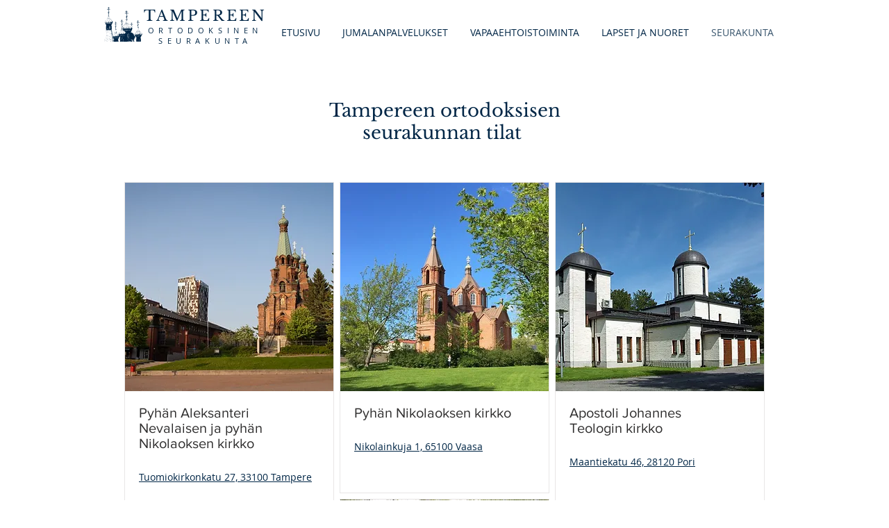

--- FILE ---
content_type: text/html; charset=UTF-8
request_url: https://www.tampereort.fi/tilat
body_size: 187032
content:
<!DOCTYPE html>
<html lang="fi">
<head>
  
  <!-- SEO Tags -->
  <title>Tilat | Tampereen ortodoksinen seurakunta</title>
  <meta name="description" content="Tampereen ortodoksisen seurakunnan tilat"/>
  <link rel="canonical" href="https://www.tampereort.fi/tilat"/>
  <meta property="og:title" content="Tilat | Tampereen ortodoksinen seurakunta"/>
  <meta property="og:description" content="Tampereen ortodoksisen seurakunnan tilat"/>
  <meta property="og:url" content="https://www.tampereort.fi/tilat"/>
  <meta property="og:site_name" content="TampereOrt"/>
  <meta property="og:type" content="website"/>
  <link rel="alternate" href="https://www.tampereort.fi/tilat" hreflang="x-default"/>
  <link rel="alternate" href="https://www.tampereort.fi/tilat" hreflang="fi-fi"/>
  <meta name="google-site-verification" content="h6ylUai7xNw8rft3ui3NlrkGmrzaH1EjzfaYzyjIaL0"/>
  <meta name="twitter:card" content="summary_large_image"/>
  <meta name="twitter:title" content="Tilat | Tampereen ortodoksinen seurakunta"/>
  <meta name="twitter:description" content="Tampereen ortodoksisen seurakunnan tilat"/>

  
  <meta charset='utf-8'>
  <meta name="viewport" content="width=device-width, initial-scale=1" id="wixDesktopViewport" />
  <meta http-equiv="X-UA-Compatible" content="IE=edge">
  <meta name="generator" content="Wix.com Website Builder"/>

  <link rel="icon" sizes="192x192" href="https://static.wixstatic.com/media/ab8f40_b38b951629b04cfcbe4c01743f506e09%7Emv2.png/v1/fill/w_192%2Ch_192%2Clg_1%2Cusm_0.66_1.00_0.01/ab8f40_b38b951629b04cfcbe4c01743f506e09%7Emv2.png" type="image/png"/>
  <link rel="shortcut icon" href="https://static.wixstatic.com/media/ab8f40_b38b951629b04cfcbe4c01743f506e09%7Emv2.png/v1/fill/w_192%2Ch_192%2Clg_1%2Cusm_0.66_1.00_0.01/ab8f40_b38b951629b04cfcbe4c01743f506e09%7Emv2.png" type="image/png"/>
  <link rel="apple-touch-icon" href="https://static.wixstatic.com/media/ab8f40_b38b951629b04cfcbe4c01743f506e09%7Emv2.png/v1/fill/w_180%2Ch_180%2Clg_1%2Cusm_0.66_1.00_0.01/ab8f40_b38b951629b04cfcbe4c01743f506e09%7Emv2.png" type="image/png"/>

  <!-- Safari Pinned Tab Icon -->
  <!-- <link rel="mask-icon" href="https://static.wixstatic.com/media/ab8f40_b38b951629b04cfcbe4c01743f506e09%7Emv2.png/v1/fill/w_192%2Ch_192%2Clg_1%2Cusm_0.66_1.00_0.01/ab8f40_b38b951629b04cfcbe4c01743f506e09%7Emv2.png"> -->

  <!-- Original trials -->
  


  <!-- Segmenter Polyfill -->
  <script>
    if (!window.Intl || !window.Intl.Segmenter) {
      (function() {
        var script = document.createElement('script');
        script.src = 'https://static.parastorage.com/unpkg/@formatjs/intl-segmenter@11.7.10/polyfill.iife.js';
        document.head.appendChild(script);
      })();
    }
  </script>

  <!-- Legacy Polyfills -->
  <script nomodule="" src="https://static.parastorage.com/unpkg/core-js-bundle@3.2.1/minified.js"></script>
  <script nomodule="" src="https://static.parastorage.com/unpkg/focus-within-polyfill@5.0.9/dist/focus-within-polyfill.js"></script>

  <!-- Performance API Polyfills -->
  <script>
  (function () {
    var noop = function noop() {};
    if ("performance" in window === false) {
      window.performance = {};
    }
    window.performance.mark = performance.mark || noop;
    window.performance.measure = performance.measure || noop;
    if ("now" in window.performance === false) {
      var nowOffset = Date.now();
      if (performance.timing && performance.timing.navigationStart) {
        nowOffset = performance.timing.navigationStart;
      }
      window.performance.now = function now() {
        return Date.now() - nowOffset;
      };
    }
  })();
  </script>

  <!-- Globals Definitions -->
  <script>
    (function () {
      var now = Date.now()
      window.initialTimestamps = {
        initialTimestamp: now,
        initialRequestTimestamp: Math.round(performance.timeOrigin ? performance.timeOrigin : now - performance.now())
      }

      window.thunderboltTag = "QA_READY"
      window.thunderboltVersion = "1.16787.0"
    })();
  </script>

  <!-- Essential Viewer Model -->
  <script type="application/json" id="wix-essential-viewer-model">{"fleetConfig":{"fleetName":"thunderbolt-seo-renderer-gradual","type":"Rollout","code":1},"mode":{"qa":false,"enableTestApi":false,"debug":false,"ssrIndicator":false,"ssrOnly":false,"siteAssetsFallback":"enable","versionIndicator":false},"componentsLibrariesTopology":[{"artifactId":"editor-elements","namespace":"wixui","url":"https:\/\/static.parastorage.com\/services\/editor-elements\/1.14855.0"},{"artifactId":"editor-elements","namespace":"dsgnsys","url":"https:\/\/static.parastorage.com\/services\/editor-elements\/1.14855.0"}],"siteFeaturesConfigs":{"sessionManager":{"isRunningInDifferentSiteContext":false}},"language":{"userLanguage":"fi"},"siteAssets":{"clientTopology":{"mediaRootUrl":"https:\/\/static.wixstatic.com","scriptsUrl":"static.parastorage.com","staticMediaUrl":"https:\/\/static.wixstatic.com\/media","moduleRepoUrl":"https:\/\/static.parastorage.com\/unpkg","fileRepoUrl":"https:\/\/static.parastorage.com\/services","viewerAppsUrl":"https:\/\/viewer-apps.parastorage.com","viewerAssetsUrl":"https:\/\/viewer-assets.parastorage.com","siteAssetsUrl":"https:\/\/siteassets.parastorage.com","pageJsonServerUrls":["https:\/\/pages.parastorage.com","https:\/\/staticorigin.wixstatic.com","https:\/\/www.tampereort.fi","https:\/\/fallback.wix.com\/wix-html-editor-pages-webapp\/page"],"pathOfTBModulesInFileRepoForFallback":"wix-thunderbolt\/dist\/"}},"siteFeatures":["accessibility","appMonitoring","assetsLoader","businessLogger","captcha","clickHandlerRegistrar","codeEmbed","commonConfig","componentsLoader","componentsRegistry","consentPolicy","cookiesManager","cyclicTabbing","domSelectors","dynamicPages","environmentWixCodeSdk","environment","locationWixCodeSdk","mpaNavigation","multilingual","navigationManager","navigationPhases","ooi","pages","panorama","protectedPages","renderer","reporter","routerFetch","router","scrollRestoration","seoWixCodeSdk","seo","sessionManager","siteMembersWixCodeSdk","siteMembers","siteScrollBlocker","siteWixCodeSdk","speculationRules","ssrCache","stores","structureApi","thunderboltInitializer","tpaCommons","translations","usedPlatformApis","warmupData","windowMessageRegistrar","windowWixCodeSdk","wixCustomElementComponent","wixEmbedsApi","componentsReact","platform"],"site":{"externalBaseUrl":"https:\/\/www.tampereort.fi","isSEO":true},"media":{"staticMediaUrl":"https:\/\/static.wixstatic.com\/media","mediaRootUrl":"https:\/\/static.wixstatic.com\/","staticVideoUrl":"https:\/\/video.wixstatic.com\/"},"requestUrl":"https:\/\/www.tampereort.fi\/tilat","rollout":{"siteAssetsVersionsRollout":false,"isDACRollout":0,"isTBRollout":true},"commonConfig":{"brand":"wix","host":"VIEWER","bsi":"","consentPolicy":{},"consentPolicyHeader":{},"siteRevision":"2304","renderingFlow":"NONE","language":"fi","locale":"fi-fi"},"interactionSampleRatio":0.01,"dynamicModelUrl":"https:\/\/www.tampereort.fi\/_api\/v2\/dynamicmodel","accessTokensUrl":"https:\/\/www.tampereort.fi\/_api\/v1\/access-tokens","isExcludedFromSecurityExperiments":false,"experiments":{"specs.thunderbolt.hardenFetchAndXHR":true,"specs.thunderbolt.securityExperiments":true}}</script>
  <script>window.viewerModel = JSON.parse(document.getElementById('wix-essential-viewer-model').textContent)</script>

  <script>
    window.commonConfig = viewerModel.commonConfig
  </script>

  
  <!-- BEGIN handleAccessTokens bundle -->

  <script data-url="https://static.parastorage.com/services/wix-thunderbolt/dist/handleAccessTokens.inline.4f2f9a53.bundle.min.js">(()=>{"use strict";function e(e){let{context:o,property:r,value:n,enumerable:i=!0}=e,c=e.get,l=e.set;if(!r||void 0===n&&!c&&!l)return new Error("property and value are required");let a=o||globalThis,s=a?.[r],u={};if(void 0!==n)u.value=n;else{if(c){let e=t(c);e&&(u.get=e)}if(l){let e=t(l);e&&(u.set=e)}}let p={...u,enumerable:i||!1,configurable:!1};void 0!==n&&(p.writable=!1);try{Object.defineProperty(a,r,p)}catch(e){return e instanceof TypeError?s:e}return s}function t(e,t){return"function"==typeof e?e:!0===e?.async&&"function"==typeof e.func?t?async function(t){return e.func(t)}:async function(){return e.func()}:"function"==typeof e?.func?e.func:void 0}try{e({property:"strictDefine",value:e})}catch{}try{e({property:"defineStrictObject",value:r})}catch{}try{e({property:"defineStrictMethod",value:n})}catch{}var o=["toString","toLocaleString","valueOf","constructor","prototype"];function r(t){let{context:n,property:c,propertiesToExclude:l=[],skipPrototype:a=!1,hardenPrototypePropertiesToExclude:s=[]}=t;if(!c)return new Error("property is required");let u=(n||globalThis)[c],p={},f=i(n,c);u&&("object"==typeof u||"function"==typeof u)&&Reflect.ownKeys(u).forEach(t=>{if(!l.includes(t)&&!o.includes(t)){let o=i(u,t);if(o&&(o.writable||o.configurable)){let{value:r,get:n,set:i,enumerable:c=!1}=o,l={};void 0!==r?l.value=r:n?l.get=n:i&&(l.set=i);try{let o=e({context:u,property:t,...l,enumerable:c});p[t]=o}catch(e){if(!(e instanceof TypeError))throw e;try{p[t]=o.value||o.get||o.set}catch{}}}}});let d={originalObject:u,originalProperties:p};if(!a&&void 0!==u?.prototype){let e=r({context:u,property:"prototype",propertiesToExclude:s,skipPrototype:!0});e instanceof Error||(d.originalPrototype=e?.originalObject,d.originalPrototypeProperties=e?.originalProperties)}return e({context:n,property:c,value:u,enumerable:f?.enumerable}),d}function n(t,o){let r=(o||globalThis)[t],n=i(o||globalThis,t);return r&&n&&(n.writable||n.configurable)?(Object.freeze(r),e({context:globalThis,property:t,value:r})):r}function i(e,t){if(e&&t)try{return Reflect.getOwnPropertyDescriptor(e,t)}catch{return}}function c(e){if("string"!=typeof e)return e;try{return decodeURIComponent(e).toLowerCase().trim()}catch{return e.toLowerCase().trim()}}function l(e,t){let o="";if("string"==typeof e)o=e.split("=")[0]?.trim()||"";else{if(!e||"string"!=typeof e.name)return!1;o=e.name}return t.has(c(o)||"")}function a(e,t){let o;return o="string"==typeof e?e.split(";").map(e=>e.trim()).filter(e=>e.length>0):e||[],o.filter(e=>!l(e,t))}var s=null;function u(){return null===s&&(s=typeof Document>"u"?void 0:Object.getOwnPropertyDescriptor(Document.prototype,"cookie")),s}function p(t,o){if(!globalThis?.cookieStore)return;let r=globalThis.cookieStore.get.bind(globalThis.cookieStore),n=globalThis.cookieStore.getAll.bind(globalThis.cookieStore),i=globalThis.cookieStore.set.bind(globalThis.cookieStore),c=globalThis.cookieStore.delete.bind(globalThis.cookieStore);return e({context:globalThis.CookieStore.prototype,property:"get",value:async function(e){return l(("string"==typeof e?e:e.name)||"",t)?null:r.call(this,e)},enumerable:!0}),e({context:globalThis.CookieStore.prototype,property:"getAll",value:async function(){return a(await n.apply(this,Array.from(arguments)),t)},enumerable:!0}),e({context:globalThis.CookieStore.prototype,property:"set",value:async function(){let e=Array.from(arguments);if(!l(1===e.length?e[0].name:e[0],t))return i.apply(this,e);o&&console.warn(o)},enumerable:!0}),e({context:globalThis.CookieStore.prototype,property:"delete",value:async function(){let e=Array.from(arguments);if(!l(1===e.length?e[0].name:e[0],t))return c.apply(this,e)},enumerable:!0}),e({context:globalThis.cookieStore,property:"prototype",value:globalThis.CookieStore.prototype,enumerable:!1}),e({context:globalThis,property:"cookieStore",value:globalThis.cookieStore,enumerable:!0}),{get:r,getAll:n,set:i,delete:c}}var f=["TextEncoder","TextDecoder","XMLHttpRequestEventTarget","EventTarget","URL","JSON","Reflect","Object","Array","Map","Set","WeakMap","WeakSet","Promise","Symbol","Error"],d=["addEventListener","removeEventListener","dispatchEvent","encodeURI","encodeURIComponent","decodeURI","decodeURIComponent"];const y=(e,t)=>{try{const o=t?t.get.call(document):document.cookie;return o.split(";").map(e=>e.trim()).filter(t=>t?.startsWith(e))[0]?.split("=")[1]}catch(e){return""}},g=(e="",t="",o="/")=>`${e}=; ${t?`domain=${t};`:""} max-age=0; path=${o}; expires=Thu, 01 Jan 1970 00:00:01 GMT`;function m(){(function(){if("undefined"!=typeof window){const e=performance.getEntriesByType("navigation")[0];return"back_forward"===(e?.type||"")}return!1})()&&function(){const{counter:e}=function(){const e=b("getItem");if(e){const[t,o]=e.split("-"),r=o?parseInt(o,10):0;if(r>=3){const e=t?Number(t):0;if(Date.now()-e>6e4)return{counter:0}}return{counter:r}}return{counter:0}}();e<3?(!function(e=1){b("setItem",`${Date.now()}-${e}`)}(e+1),window.location.reload()):console.error("ATS: Max reload attempts reached")}()}function b(e,t){try{return sessionStorage[e]("reload",t||"")}catch(e){console.error("ATS: Error calling sessionStorage:",e)}}const h="client-session-bind",v="sec-fetch-unsupported",{experiments:w}=window.viewerModel,T=[h,"client-binding",v,"svSession","smSession","server-session-bind","wixSession2","wixSession3"].map(e=>e.toLowerCase()),{cookie:S}=function(t,o){let r=new Set(t);return e({context:document,property:"cookie",set:{func:e=>function(e,t,o,r){let n=u(),i=c(t.split(";")[0]||"")||"";[...o].every(e=>!i.startsWith(e.toLowerCase()))&&n?.set?n.set.call(e,t):r&&console.warn(r)}(document,e,r,o)},get:{func:()=>function(e,t){let o=u();if(!o?.get)throw new Error("Cookie descriptor or getter not available");return a(o.get.call(e),t).join("; ")}(document,r)},enumerable:!0}),{cookieStore:p(r,o),cookie:u()}}(T),k="tbReady",x="security_overrideGlobals",{experiments:E,siteFeaturesConfigs:C,accessTokensUrl:P}=window.viewerModel,R=P,M={},O=(()=>{const e=y(h,S);if(w["specs.thunderbolt.browserCacheReload"]){y(v,S)||e?b("removeItem"):m()}return(()=>{const e=g(h),t=g(h,location.hostname);S.set.call(document,e),S.set.call(document,t)})(),e})();O&&(M["client-binding"]=O);const D=fetch;addEventListener(k,function e(t){const{logger:o}=t.detail;try{window.tb.init({fetch:D,fetchHeaders:M})}catch(e){const t=new Error("TB003");o.meter(`${x}_${t.message}`,{paramsOverrides:{errorType:x,eventString:t.message}}),window?.viewerModel?.mode.debug&&console.error(e)}finally{removeEventListener(k,e)}}),E["specs.thunderbolt.hardenFetchAndXHR"]||(window.fetchDynamicModel=()=>C.sessionManager.isRunningInDifferentSiteContext?Promise.resolve({}):fetch(R,{credentials:"same-origin",headers:M}).then(function(e){if(!e.ok)throw new Error(`[${e.status}]${e.statusText}`);return e.json()}),window.dynamicModelPromise=window.fetchDynamicModel())})();
//# sourceMappingURL=https://static.parastorage.com/services/wix-thunderbolt/dist/handleAccessTokens.inline.4f2f9a53.bundle.min.js.map</script>

<!-- END handleAccessTokens bundle -->

<!-- BEGIN overrideGlobals bundle -->

<script data-url="https://static.parastorage.com/services/wix-thunderbolt/dist/overrideGlobals.inline.ec13bfcf.bundle.min.js">(()=>{"use strict";function e(e){let{context:r,property:o,value:n,enumerable:i=!0}=e,c=e.get,a=e.set;if(!o||void 0===n&&!c&&!a)return new Error("property and value are required");let l=r||globalThis,u=l?.[o],s={};if(void 0!==n)s.value=n;else{if(c){let e=t(c);e&&(s.get=e)}if(a){let e=t(a);e&&(s.set=e)}}let p={...s,enumerable:i||!1,configurable:!1};void 0!==n&&(p.writable=!1);try{Object.defineProperty(l,o,p)}catch(e){return e instanceof TypeError?u:e}return u}function t(e,t){return"function"==typeof e?e:!0===e?.async&&"function"==typeof e.func?t?async function(t){return e.func(t)}:async function(){return e.func()}:"function"==typeof e?.func?e.func:void 0}try{e({property:"strictDefine",value:e})}catch{}try{e({property:"defineStrictObject",value:o})}catch{}try{e({property:"defineStrictMethod",value:n})}catch{}var r=["toString","toLocaleString","valueOf","constructor","prototype"];function o(t){let{context:n,property:c,propertiesToExclude:a=[],skipPrototype:l=!1,hardenPrototypePropertiesToExclude:u=[]}=t;if(!c)return new Error("property is required");let s=(n||globalThis)[c],p={},f=i(n,c);s&&("object"==typeof s||"function"==typeof s)&&Reflect.ownKeys(s).forEach(t=>{if(!a.includes(t)&&!r.includes(t)){let r=i(s,t);if(r&&(r.writable||r.configurable)){let{value:o,get:n,set:i,enumerable:c=!1}=r,a={};void 0!==o?a.value=o:n?a.get=n:i&&(a.set=i);try{let r=e({context:s,property:t,...a,enumerable:c});p[t]=r}catch(e){if(!(e instanceof TypeError))throw e;try{p[t]=r.value||r.get||r.set}catch{}}}}});let d={originalObject:s,originalProperties:p};if(!l&&void 0!==s?.prototype){let e=o({context:s,property:"prototype",propertiesToExclude:u,skipPrototype:!0});e instanceof Error||(d.originalPrototype=e?.originalObject,d.originalPrototypeProperties=e?.originalProperties)}return e({context:n,property:c,value:s,enumerable:f?.enumerable}),d}function n(t,r){let o=(r||globalThis)[t],n=i(r||globalThis,t);return o&&n&&(n.writable||n.configurable)?(Object.freeze(o),e({context:globalThis,property:t,value:o})):o}function i(e,t){if(e&&t)try{return Reflect.getOwnPropertyDescriptor(e,t)}catch{return}}function c(e){if("string"!=typeof e)return e;try{return decodeURIComponent(e).toLowerCase().trim()}catch{return e.toLowerCase().trim()}}function a(e,t){return e instanceof Headers?e.forEach((r,o)=>{l(o,t)||e.delete(o)}):Object.keys(e).forEach(r=>{l(r,t)||delete e[r]}),e}function l(e,t){return!t.has(c(e)||"")}function u(e,t){let r=!0,o=function(e){let t,r;if(globalThis.Request&&e instanceof Request)t=e.url;else{if("function"!=typeof e?.toString)throw new Error("Unsupported type for url");t=e.toString()}try{return new URL(t).pathname}catch{return r=t.replace(/#.+/gi,"").split("?").shift(),r.startsWith("/")?r:`/${r}`}}(e),n=c(o);return n&&t.some(e=>n.includes(e))&&(r=!1),r}function s(t,r,o){let n=fetch,i=XMLHttpRequest,c=new Set(r);function s(){let e=new i,r=e.open,n=e.setRequestHeader;return e.open=function(){let n=Array.from(arguments),i=n[1];if(n.length<2||u(i,t))return r.apply(e,n);throw new Error(o||`Request not allowed for path ${i}`)},e.setRequestHeader=function(t,r){l(decodeURIComponent(t),c)&&n.call(e,t,r)},e}return e({property:"fetch",value:function(){let e=function(e,t){return globalThis.Request&&e[0]instanceof Request&&e[0]?.headers?a(e[0].headers,t):e[1]?.headers&&a(e[1].headers,t),e}(arguments,c);return u(arguments[0],t)?n.apply(globalThis,Array.from(e)):new Promise((e,t)=>{t(new Error(o||`Request not allowed for path ${arguments[0]}`))})},enumerable:!0}),e({property:"XMLHttpRequest",value:s,enumerable:!0}),Object.keys(i).forEach(e=>{s[e]=i[e]}),{fetch:n,XMLHttpRequest:i}}var p=["TextEncoder","TextDecoder","XMLHttpRequestEventTarget","EventTarget","URL","JSON","Reflect","Object","Array","Map","Set","WeakMap","WeakSet","Promise","Symbol","Error"],f=["addEventListener","removeEventListener","dispatchEvent","encodeURI","encodeURIComponent","decodeURI","decodeURIComponent"];const d=function(){let t=globalThis.open,r=document.open;function o(e,r,o){let n="string"!=typeof e,i=t.call(window,e,r,o);return n||e&&function(e){return e.startsWith("//")&&/(?:[a-z0-9](?:[a-z0-9-]{0,61}[a-z0-9])?\.)+[a-z0-9][a-z0-9-]{0,61}[a-z0-9]/g.test(`${location.protocol}:${e}`)&&(e=`${location.protocol}${e}`),!e.startsWith("http")||new URL(e).hostname===location.hostname}(e)?{}:i}return e({property:"open",value:o,context:globalThis,enumerable:!0}),e({property:"open",value:function(e,t,n){return e?o(e,t,n):r.call(document,e||"",t||"",n||"")},context:document,enumerable:!0}),{open:t,documentOpen:r}},y=function(){let t=document.createElement,r=Element.prototype.setAttribute,o=Element.prototype.setAttributeNS;return e({property:"createElement",context:document,value:function(n,i){let a=t.call(document,n,i);if("iframe"===c(n)){e({property:"srcdoc",context:a,get:()=>"",set:()=>{console.warn("`srcdoc` is not allowed in iframe elements.")}});let t=function(e,t){"srcdoc"!==e.toLowerCase()?r.call(a,e,t):console.warn("`srcdoc` attribute is not allowed to be set.")},n=function(e,t,r){"srcdoc"!==t.toLowerCase()?o.call(a,e,t,r):console.warn("`srcdoc` attribute is not allowed to be set.")};a.setAttribute=t,a.setAttributeNS=n}return a},enumerable:!0}),{createElement:t,setAttribute:r,setAttributeNS:o}},m=["client-binding"],b=["/_api/v1/access-tokens","/_api/v2/dynamicmodel","/_api/one-app-session-web/v3/businesses"],h=function(){let t=setTimeout,r=setInterval;return o("setTimeout",0,globalThis),o("setInterval",0,globalThis),{setTimeout:t,setInterval:r};function o(t,r,o){let n=o||globalThis,i=n[t];if(!i||"function"!=typeof i)throw new Error(`Function ${t} not found or is not a function`);e({property:t,value:function(){let e=Array.from(arguments);if("string"!=typeof e[r])return i.apply(n,e);console.warn(`Calling ${t} with a String Argument at index ${r} is not allowed`)},context:o,enumerable:!0})}},v=function(){if(navigator&&"serviceWorker"in navigator){let t=navigator.serviceWorker.register;return e({context:navigator.serviceWorker,property:"register",value:function(){console.log("Service worker registration is not allowed")},enumerable:!0}),{register:t}}return{}};performance.mark("overrideGlobals started");const{isExcludedFromSecurityExperiments:g,experiments:w}=window.viewerModel,E=!g&&w["specs.thunderbolt.securityExperiments"];try{d(),E&&y(),w["specs.thunderbolt.hardenFetchAndXHR"]&&E&&s(b,m),v(),(e=>{let t=[],r=[];r=r.concat(["TextEncoder","TextDecoder"]),e&&(r=r.concat(["XMLHttpRequestEventTarget","EventTarget"])),r=r.concat(["URL","JSON"]),e&&(t=t.concat(["addEventListener","removeEventListener"])),t=t.concat(["encodeURI","encodeURIComponent","decodeURI","decodeURIComponent"]),r=r.concat(["String","Number"]),e&&r.push("Object"),r=r.concat(["Reflect"]),t.forEach(e=>{n(e),["addEventListener","removeEventListener"].includes(e)&&n(e,document)}),r.forEach(e=>{o({property:e})})})(E),E&&h()}catch(e){window?.viewerModel?.mode.debug&&console.error(e);const t=new Error("TB006");window.fedops?.reportError(t,"security_overrideGlobals"),window.Sentry?window.Sentry.captureException(t):globalThis.defineStrictProperty("sentryBuffer",[t],window,!1)}performance.mark("overrideGlobals ended")})();
//# sourceMappingURL=https://static.parastorage.com/services/wix-thunderbolt/dist/overrideGlobals.inline.ec13bfcf.bundle.min.js.map</script>

<!-- END overrideGlobals bundle -->


  
  <script>
    window.commonConfig = viewerModel.commonConfig

	
  </script>

  <!-- Initial CSS -->
  <style data-url="https://static.parastorage.com/services/wix-thunderbolt/dist/main.347af09f.min.css">@keyframes slide-horizontal-new{0%{transform:translateX(100%)}}@keyframes slide-horizontal-old{80%{opacity:1}to{opacity:0;transform:translateX(-100%)}}@keyframes slide-vertical-new{0%{transform:translateY(-100%)}}@keyframes slide-vertical-old{80%{opacity:1}to{opacity:0;transform:translateY(100%)}}@keyframes out-in-new{0%{opacity:0}}@keyframes out-in-old{to{opacity:0}}:root:active-view-transition{view-transition-name:none}::view-transition{pointer-events:none}:root:active-view-transition::view-transition-new(page-group),:root:active-view-transition::view-transition-old(page-group){animation-duration:.6s;cursor:wait;pointer-events:all}:root:active-view-transition-type(SlideHorizontal)::view-transition-old(page-group){animation:slide-horizontal-old .6s cubic-bezier(.83,0,.17,1) forwards;mix-blend-mode:normal}:root:active-view-transition-type(SlideHorizontal)::view-transition-new(page-group){animation:slide-horizontal-new .6s cubic-bezier(.83,0,.17,1) backwards;mix-blend-mode:normal}:root:active-view-transition-type(SlideVertical)::view-transition-old(page-group){animation:slide-vertical-old .6s cubic-bezier(.83,0,.17,1) forwards;mix-blend-mode:normal}:root:active-view-transition-type(SlideVertical)::view-transition-new(page-group){animation:slide-vertical-new .6s cubic-bezier(.83,0,.17,1) backwards;mix-blend-mode:normal}:root:active-view-transition-type(OutIn)::view-transition-old(page-group){animation:out-in-old .35s cubic-bezier(.22,1,.36,1) forwards}:root:active-view-transition-type(OutIn)::view-transition-new(page-group){animation:out-in-new .35s cubic-bezier(.64,0,.78,0) .35s backwards}@media(prefers-reduced-motion:reduce){::view-transition-group(*),::view-transition-new(*),::view-transition-old(*){animation:none!important}}body,html{background:transparent;border:0;margin:0;outline:0;padding:0;vertical-align:baseline}body{--scrollbar-width:0px;font-family:Arial,Helvetica,sans-serif;font-size:10px}body,html{height:100%}body{overflow-x:auto;overflow-y:scroll}body:not(.responsive) #site-root{min-width:var(--site-width);width:100%}body:not([data-js-loaded]) [data-hide-prejs]{visibility:hidden}interact-element{display:contents}#SITE_CONTAINER{position:relative}:root{--one-unit:1vw;--section-max-width:9999px;--spx-stopper-max:9999px;--spx-stopper-min:0px;--browser-zoom:1}@supports(-webkit-appearance:none) and (stroke-color:transparent){:root{--safari-sticky-fix:opacity;--experimental-safari-sticky-fix:translateZ(0)}}@supports(container-type:inline-size){:root{--one-unit:1cqw}}[id^=oldHoverBox-]{mix-blend-mode:plus-lighter;transition:opacity .5s ease,visibility .5s ease}[data-mesh-id$=inlineContent-gridContainer]:has(>[id^=oldHoverBox-]){isolation:isolate}</style>
<style data-url="https://static.parastorage.com/services/wix-thunderbolt/dist/main.renderer.9cb0985f.min.css">a,abbr,acronym,address,applet,b,big,blockquote,button,caption,center,cite,code,dd,del,dfn,div,dl,dt,em,fieldset,font,footer,form,h1,h2,h3,h4,h5,h6,header,i,iframe,img,ins,kbd,label,legend,li,nav,object,ol,p,pre,q,s,samp,section,small,span,strike,strong,sub,sup,table,tbody,td,tfoot,th,thead,title,tr,tt,u,ul,var{background:transparent;border:0;margin:0;outline:0;padding:0;vertical-align:baseline}input,select,textarea{box-sizing:border-box;font-family:Helvetica,Arial,sans-serif}ol,ul{list-style:none}blockquote,q{quotes:none}ins{text-decoration:none}del{text-decoration:line-through}table{border-collapse:collapse;border-spacing:0}a{cursor:pointer;text-decoration:none}.testStyles{overflow-y:hidden}.reset-button{-webkit-appearance:none;background:none;border:0;color:inherit;font:inherit;line-height:normal;outline:0;overflow:visible;padding:0;-webkit-user-select:none;-moz-user-select:none;-ms-user-select:none}:focus{outline:none}body.device-mobile-optimized:not(.disable-site-overflow){overflow-x:hidden;overflow-y:scroll}body.device-mobile-optimized:not(.responsive) #SITE_CONTAINER{margin-left:auto;margin-right:auto;overflow-x:visible;position:relative;width:320px}body.device-mobile-optimized:not(.responsive):not(.blockSiteScrolling) #SITE_CONTAINER{margin-top:0}body.device-mobile-optimized>*{max-width:100%!important}body.device-mobile-optimized #site-root{overflow-x:hidden;overflow-y:hidden}@supports(overflow:clip){body.device-mobile-optimized #site-root{overflow-x:clip;overflow-y:clip}}body.device-mobile-non-optimized #SITE_CONTAINER #site-root{overflow-x:clip;overflow-y:clip}body.device-mobile-non-optimized.fullScreenMode{background-color:#5f6360}body.device-mobile-non-optimized.fullScreenMode #MOBILE_ACTIONS_MENU,body.device-mobile-non-optimized.fullScreenMode #SITE_BACKGROUND,body.device-mobile-non-optimized.fullScreenMode #site-root,body.fullScreenMode #WIX_ADS{visibility:hidden}body.fullScreenMode{overflow-x:hidden!important;overflow-y:hidden!important}body.fullScreenMode.device-mobile-optimized #TINY_MENU{opacity:0;pointer-events:none}body.fullScreenMode-scrollable.device-mobile-optimized{overflow-x:hidden!important;overflow-y:auto!important}body.fullScreenMode-scrollable.device-mobile-optimized #masterPage,body.fullScreenMode-scrollable.device-mobile-optimized #site-root{overflow-x:hidden!important;overflow-y:hidden!important}body.fullScreenMode-scrollable.device-mobile-optimized #SITE_BACKGROUND,body.fullScreenMode-scrollable.device-mobile-optimized #masterPage{height:auto!important}body.fullScreenMode-scrollable.device-mobile-optimized #masterPage.mesh-layout{height:0!important}body.blockSiteScrolling,body.siteScrollingBlocked{position:fixed;width:100%}body.blockSiteScrolling #SITE_CONTAINER{margin-top:calc(var(--blocked-site-scroll-margin-top)*-1)}#site-root{margin:0 auto;min-height:100%;position:relative;top:var(--wix-ads-height)}#site-root img:not([src]){visibility:hidden}#site-root svg img:not([src]){visibility:visible}.auto-generated-link{color:inherit}#SCROLL_TO_BOTTOM,#SCROLL_TO_TOP{height:0}.has-click-trigger{cursor:pointer}.fullScreenOverlay{bottom:0;display:flex;justify-content:center;left:0;overflow-y:hidden;position:fixed;right:0;top:-60px;z-index:1005}.fullScreenOverlay>.fullScreenOverlayContent{bottom:0;left:0;margin:0 auto;overflow:hidden;position:absolute;right:0;top:60px;transform:translateZ(0)}[data-mesh-id$=centeredContent],[data-mesh-id$=form],[data-mesh-id$=inlineContent]{pointer-events:none;position:relative}[data-mesh-id$=-gridWrapper],[data-mesh-id$=-rotated-wrapper]{pointer-events:none}[data-mesh-id$=-gridContainer]>*,[data-mesh-id$=-rotated-wrapper]>*,[data-mesh-id$=inlineContent]>:not([data-mesh-id$=-gridContainer]){pointer-events:auto}.device-mobile-optimized #masterPage.mesh-layout #SOSP_CONTAINER_CUSTOM_ID{grid-area:2/1/3/2;-ms-grid-row:2;position:relative}#masterPage.mesh-layout{-ms-grid-rows:max-content max-content min-content max-content;-ms-grid-columns:100%;align-items:start;display:-ms-grid;display:grid;grid-template-columns:100%;grid-template-rows:max-content max-content min-content max-content;justify-content:stretch}#masterPage.mesh-layout #PAGES_CONTAINER,#masterPage.mesh-layout #SITE_FOOTER-placeholder,#masterPage.mesh-layout #SITE_FOOTER_WRAPPER,#masterPage.mesh-layout #SITE_HEADER-placeholder,#masterPage.mesh-layout #SITE_HEADER_WRAPPER,#masterPage.mesh-layout #SOSP_CONTAINER_CUSTOM_ID[data-state~=mobileView],#masterPage.mesh-layout #soapAfterPagesContainer,#masterPage.mesh-layout #soapBeforePagesContainer{-ms-grid-row-align:start;-ms-grid-column-align:start;-ms-grid-column:1}#masterPage.mesh-layout #SITE_HEADER-placeholder,#masterPage.mesh-layout #SITE_HEADER_WRAPPER{grid-area:1/1/2/2;-ms-grid-row:1}#masterPage.mesh-layout #PAGES_CONTAINER,#masterPage.mesh-layout #soapAfterPagesContainer,#masterPage.mesh-layout #soapBeforePagesContainer{grid-area:3/1/4/2;-ms-grid-row:3}#masterPage.mesh-layout #soapAfterPagesContainer,#masterPage.mesh-layout #soapBeforePagesContainer{width:100%}#masterPage.mesh-layout #PAGES_CONTAINER{align-self:stretch}#masterPage.mesh-layout main#PAGES_CONTAINER{display:block}#masterPage.mesh-layout #SITE_FOOTER-placeholder,#masterPage.mesh-layout #SITE_FOOTER_WRAPPER{grid-area:4/1/5/2;-ms-grid-row:4}#masterPage.mesh-layout #SITE_PAGES,#masterPage.mesh-layout [data-mesh-id=PAGES_CONTAINERcenteredContent],#masterPage.mesh-layout [data-mesh-id=PAGES_CONTAINERinlineContent]{height:100%}#masterPage.mesh-layout.desktop>*{width:100%}#masterPage.mesh-layout #PAGES_CONTAINER,#masterPage.mesh-layout #SITE_FOOTER,#masterPage.mesh-layout #SITE_FOOTER_WRAPPER,#masterPage.mesh-layout #SITE_HEADER,#masterPage.mesh-layout #SITE_HEADER_WRAPPER,#masterPage.mesh-layout #SITE_PAGES,#masterPage.mesh-layout #masterPageinlineContent{position:relative}#masterPage.mesh-layout #SITE_HEADER{grid-area:1/1/2/2}#masterPage.mesh-layout #SITE_FOOTER{grid-area:4/1/5/2}#masterPage.mesh-layout.overflow-x-clip #SITE_FOOTER,#masterPage.mesh-layout.overflow-x-clip #SITE_HEADER{overflow-x:clip}[data-z-counter]{z-index:0}[data-z-counter="0"]{z-index:auto}.wixSiteProperties{-webkit-font-smoothing:antialiased;-moz-osx-font-smoothing:grayscale}:root{--wst-button-color-fill-primary:rgb(var(--color_48));--wst-button-color-border-primary:rgb(var(--color_49));--wst-button-color-text-primary:rgb(var(--color_50));--wst-button-color-fill-primary-hover:rgb(var(--color_51));--wst-button-color-border-primary-hover:rgb(var(--color_52));--wst-button-color-text-primary-hover:rgb(var(--color_53));--wst-button-color-fill-primary-disabled:rgb(var(--color_54));--wst-button-color-border-primary-disabled:rgb(var(--color_55));--wst-button-color-text-primary-disabled:rgb(var(--color_56));--wst-button-color-fill-secondary:rgb(var(--color_57));--wst-button-color-border-secondary:rgb(var(--color_58));--wst-button-color-text-secondary:rgb(var(--color_59));--wst-button-color-fill-secondary-hover:rgb(var(--color_60));--wst-button-color-border-secondary-hover:rgb(var(--color_61));--wst-button-color-text-secondary-hover:rgb(var(--color_62));--wst-button-color-fill-secondary-disabled:rgb(var(--color_63));--wst-button-color-border-secondary-disabled:rgb(var(--color_64));--wst-button-color-text-secondary-disabled:rgb(var(--color_65));--wst-color-fill-base-1:rgb(var(--color_36));--wst-color-fill-base-2:rgb(var(--color_37));--wst-color-fill-base-shade-1:rgb(var(--color_38));--wst-color-fill-base-shade-2:rgb(var(--color_39));--wst-color-fill-base-shade-3:rgb(var(--color_40));--wst-color-fill-accent-1:rgb(var(--color_41));--wst-color-fill-accent-2:rgb(var(--color_42));--wst-color-fill-accent-3:rgb(var(--color_43));--wst-color-fill-accent-4:rgb(var(--color_44));--wst-color-fill-background-primary:rgb(var(--color_11));--wst-color-fill-background-secondary:rgb(var(--color_12));--wst-color-text-primary:rgb(var(--color_15));--wst-color-text-secondary:rgb(var(--color_14));--wst-color-action:rgb(var(--color_18));--wst-color-disabled:rgb(var(--color_39));--wst-color-title:rgb(var(--color_45));--wst-color-subtitle:rgb(var(--color_46));--wst-color-line:rgb(var(--color_47));--wst-font-style-h2:var(--font_2);--wst-font-style-h3:var(--font_3);--wst-font-style-h4:var(--font_4);--wst-font-style-h5:var(--font_5);--wst-font-style-h6:var(--font_6);--wst-font-style-body-large:var(--font_7);--wst-font-style-body-medium:var(--font_8);--wst-font-style-body-small:var(--font_9);--wst-font-style-body-x-small:var(--font_10);--wst-color-custom-1:rgb(var(--color_13));--wst-color-custom-2:rgb(var(--color_16));--wst-color-custom-3:rgb(var(--color_17));--wst-color-custom-4:rgb(var(--color_19));--wst-color-custom-5:rgb(var(--color_20));--wst-color-custom-6:rgb(var(--color_21));--wst-color-custom-7:rgb(var(--color_22));--wst-color-custom-8:rgb(var(--color_23));--wst-color-custom-9:rgb(var(--color_24));--wst-color-custom-10:rgb(var(--color_25));--wst-color-custom-11:rgb(var(--color_26));--wst-color-custom-12:rgb(var(--color_27));--wst-color-custom-13:rgb(var(--color_28));--wst-color-custom-14:rgb(var(--color_29));--wst-color-custom-15:rgb(var(--color_30));--wst-color-custom-16:rgb(var(--color_31));--wst-color-custom-17:rgb(var(--color_32));--wst-color-custom-18:rgb(var(--color_33));--wst-color-custom-19:rgb(var(--color_34));--wst-color-custom-20:rgb(var(--color_35))}.wix-presets-wrapper{display:contents}</style>

  <meta name="format-detection" content="telephone=no">
  <meta name="skype_toolbar" content="skype_toolbar_parser_compatible">
  
  

  

  
      <!--pageHtmlEmbeds.head start-->
      <script type="wix/htmlEmbeds" id="pageHtmlEmbeds.head start"></script>
    
      <meta name="google-site-verification" content="AY42bLbTdvWL4aZ4PNdQUDm1EAU_YEdOjGwCtpVTrTc" />

    
      <script type="wix/htmlEmbeds" id="pageHtmlEmbeds.head end"></script>
      <!--pageHtmlEmbeds.head end-->
  

  <!-- head performance data start -->
  
  <!-- head performance data end -->
  

    


    
<style data-href="https://static.parastorage.com/services/editor-elements-library/dist/thunderbolt/rb_wixui.thunderbolt_bootstrap.a1b00b19.min.css">.cwL6XW{cursor:pointer}.sNF2R0{opacity:0}.hLoBV3{transition:opacity var(--transition-duration) cubic-bezier(.37,0,.63,1)}.Rdf41z,.hLoBV3{opacity:1}.ftlZWo{transition:opacity var(--transition-duration) cubic-bezier(.37,0,.63,1)}.ATGlOr,.ftlZWo{opacity:0}.KQSXD0{transition:opacity var(--transition-duration) cubic-bezier(.64,0,.78,0)}.KQSXD0,.pagQKE{opacity:1}._6zG5H{opacity:0;transition:opacity var(--transition-duration) cubic-bezier(.22,1,.36,1)}.BB49uC{transform:translateX(100%)}.j9xE1V{transition:transform var(--transition-duration) cubic-bezier(.87,0,.13,1)}.ICs7Rs,.j9xE1V{transform:translateX(0)}.DxijZJ{transition:transform var(--transition-duration) cubic-bezier(.87,0,.13,1)}.B5kjYq,.DxijZJ{transform:translateX(-100%)}.cJijIV{transition:transform var(--transition-duration) cubic-bezier(.87,0,.13,1)}.cJijIV,.hOxaWM{transform:translateX(0)}.T9p3fN{transform:translateX(100%);transition:transform var(--transition-duration) cubic-bezier(.87,0,.13,1)}.qDxYJm{transform:translateY(100%)}.aA9V0P{transition:transform var(--transition-duration) cubic-bezier(.87,0,.13,1)}.YPXPAS,.aA9V0P{transform:translateY(0)}.Xf2zsA{transition:transform var(--transition-duration) cubic-bezier(.87,0,.13,1)}.Xf2zsA,.y7Kt7s{transform:translateY(-100%)}.EeUgMu{transition:transform var(--transition-duration) cubic-bezier(.87,0,.13,1)}.EeUgMu,.fdHrtm{transform:translateY(0)}.WIFaG4{transform:translateY(100%);transition:transform var(--transition-duration) cubic-bezier(.87,0,.13,1)}body:not(.responsive) .JsJXaX{overflow-x:clip}:root:active-view-transition .JsJXaX{view-transition-name:page-group}.AnQkDU{display:grid;grid-template-columns:1fr;grid-template-rows:1fr;height:100%}.AnQkDU>div{align-self:stretch!important;grid-area:1/1/2/2;justify-self:stretch!important}.StylableButton2545352419__root{-archetype:box;border:none;box-sizing:border-box;cursor:pointer;display:block;height:100%;min-height:10px;min-width:10px;padding:0;touch-action:manipulation;width:100%}.StylableButton2545352419__root[disabled]{pointer-events:none}.StylableButton2545352419__root:not(:hover):not([disabled]).StylableButton2545352419--hasBackgroundColor{background-color:var(--corvid-background-color)!important}.StylableButton2545352419__root:hover:not([disabled]).StylableButton2545352419--hasHoverBackgroundColor{background-color:var(--corvid-hover-background-color)!important}.StylableButton2545352419__root:not(:hover)[disabled].StylableButton2545352419--hasDisabledBackgroundColor{background-color:var(--corvid-disabled-background-color)!important}.StylableButton2545352419__root:not(:hover):not([disabled]).StylableButton2545352419--hasBorderColor{border-color:var(--corvid-border-color)!important}.StylableButton2545352419__root:hover:not([disabled]).StylableButton2545352419--hasHoverBorderColor{border-color:var(--corvid-hover-border-color)!important}.StylableButton2545352419__root:not(:hover)[disabled].StylableButton2545352419--hasDisabledBorderColor{border-color:var(--corvid-disabled-border-color)!important}.StylableButton2545352419__root.StylableButton2545352419--hasBorderRadius{border-radius:var(--corvid-border-radius)!important}.StylableButton2545352419__root.StylableButton2545352419--hasBorderWidth{border-width:var(--corvid-border-width)!important}.StylableButton2545352419__root:not(:hover):not([disabled]).StylableButton2545352419--hasColor,.StylableButton2545352419__root:not(:hover):not([disabled]).StylableButton2545352419--hasColor .StylableButton2545352419__label{color:var(--corvid-color)!important}.StylableButton2545352419__root:hover:not([disabled]).StylableButton2545352419--hasHoverColor,.StylableButton2545352419__root:hover:not([disabled]).StylableButton2545352419--hasHoverColor .StylableButton2545352419__label{color:var(--corvid-hover-color)!important}.StylableButton2545352419__root:not(:hover)[disabled].StylableButton2545352419--hasDisabledColor,.StylableButton2545352419__root:not(:hover)[disabled].StylableButton2545352419--hasDisabledColor .StylableButton2545352419__label{color:var(--corvid-disabled-color)!important}.StylableButton2545352419__link{-archetype:box;box-sizing:border-box;color:#000;text-decoration:none}.StylableButton2545352419__container{align-items:center;display:flex;flex-basis:auto;flex-direction:row;flex-grow:1;height:100%;justify-content:center;overflow:hidden;transition:all .2s ease,visibility 0s;width:100%}.StylableButton2545352419__label{-archetype:text;-controller-part-type:LayoutChildDisplayDropdown,LayoutFlexChildSpacing(first);max-width:100%;min-width:1.8em;overflow:hidden;text-align:center;text-overflow:ellipsis;transition:inherit;white-space:nowrap}.StylableButton2545352419__root.StylableButton2545352419--isMaxContent .StylableButton2545352419__label{text-overflow:unset}.StylableButton2545352419__root.StylableButton2545352419--isWrapText .StylableButton2545352419__label{min-width:10px;overflow-wrap:break-word;white-space:break-spaces;word-break:break-word}.StylableButton2545352419__icon{-archetype:icon;-controller-part-type:LayoutChildDisplayDropdown,LayoutFlexChildSpacing(last);flex-shrink:0;height:50px;min-width:1px;transition:inherit}.StylableButton2545352419__icon.StylableButton2545352419--override{display:block!important}.StylableButton2545352419__icon svg,.StylableButton2545352419__icon>span{display:flex;height:inherit;width:inherit}.StylableButton2545352419__root:not(:hover):not([disalbed]).StylableButton2545352419--hasIconColor .StylableButton2545352419__icon svg{fill:var(--corvid-icon-color)!important;stroke:var(--corvid-icon-color)!important}.StylableButton2545352419__root:hover:not([disabled]).StylableButton2545352419--hasHoverIconColor .StylableButton2545352419__icon svg{fill:var(--corvid-hover-icon-color)!important;stroke:var(--corvid-hover-icon-color)!important}.StylableButton2545352419__root:not(:hover)[disabled].StylableButton2545352419--hasDisabledIconColor .StylableButton2545352419__icon svg{fill:var(--corvid-disabled-icon-color)!important;stroke:var(--corvid-disabled-icon-color)!important}.aeyn4z{bottom:0;left:0;position:absolute;right:0;top:0}.qQrFOK{cursor:pointer}.VDJedC{-webkit-tap-highlight-color:rgba(0,0,0,0);fill:var(--corvid-fill-color,var(--fill));fill-opacity:var(--fill-opacity);stroke:var(--corvid-stroke-color,var(--stroke));stroke-opacity:var(--stroke-opacity);stroke-width:var(--stroke-width);filter:var(--drop-shadow,none);opacity:var(--opacity);transform:var(--flip)}.VDJedC,.VDJedC svg{bottom:0;left:0;position:absolute;right:0;top:0}.VDJedC svg{height:var(--svg-calculated-height,100%);margin:auto;padding:var(--svg-calculated-padding,0);width:var(--svg-calculated-width,100%)}.VDJedC svg:not([data-type=ugc]){overflow:visible}.l4CAhn *{vector-effect:non-scaling-stroke}.Z_l5lU{-webkit-text-size-adjust:100%;-moz-text-size-adjust:100%;text-size-adjust:100%}ol.font_100,ul.font_100{color:#080808;font-family:"Arial, Helvetica, sans-serif",serif;font-size:10px;font-style:normal;font-variant:normal;font-weight:400;letter-spacing:normal;line-height:normal;margin:0;text-decoration:none}ol.font_100 li,ul.font_100 li{margin-bottom:12px}ol.wix-list-text-align,ul.wix-list-text-align{list-style-position:inside}ol.wix-list-text-align h1,ol.wix-list-text-align h2,ol.wix-list-text-align h3,ol.wix-list-text-align h4,ol.wix-list-text-align h5,ol.wix-list-text-align h6,ol.wix-list-text-align p,ul.wix-list-text-align h1,ul.wix-list-text-align h2,ul.wix-list-text-align h3,ul.wix-list-text-align h4,ul.wix-list-text-align h5,ul.wix-list-text-align h6,ul.wix-list-text-align p{display:inline}.HQSswv{cursor:pointer}.yi6otz{clip:rect(0 0 0 0);border:0;height:1px;margin:-1px;overflow:hidden;padding:0;position:absolute;width:1px}.zQ9jDz [data-attr-richtext-marker=true]{display:block}.zQ9jDz [data-attr-richtext-marker=true] table{border-collapse:collapse;margin:15px 0;width:100%}.zQ9jDz [data-attr-richtext-marker=true] table td{padding:12px;position:relative}.zQ9jDz [data-attr-richtext-marker=true] table td:after{border-bottom:1px solid currentColor;border-left:1px solid currentColor;bottom:0;content:"";left:0;opacity:.2;position:absolute;right:0;top:0}.zQ9jDz [data-attr-richtext-marker=true] table tr td:last-child:after{border-right:1px solid currentColor}.zQ9jDz [data-attr-richtext-marker=true] table tr:first-child td:after{border-top:1px solid currentColor}@supports(-webkit-appearance:none) and (stroke-color:transparent){.qvSjx3>*>:first-child{vertical-align:top}}@supports(-webkit-touch-callout:none){.qvSjx3>*>:first-child{vertical-align:top}}.LkZBpT :is(p,h1,h2,h3,h4,h5,h6,ul,ol,span[data-attr-richtext-marker],blockquote,div) [class$=rich-text__text],.LkZBpT :is(p,h1,h2,h3,h4,h5,h6,ul,ol,span[data-attr-richtext-marker],blockquote,div)[class$=rich-text__text]{color:var(--corvid-color,currentColor)}.LkZBpT :is(p,h1,h2,h3,h4,h5,h6,ul,ol,span[data-attr-richtext-marker],blockquote,div) span[style*=color]{color:var(--corvid-color,currentColor)!important}.Kbom4H{direction:var(--text-direction);min-height:var(--min-height);min-width:var(--min-width)}.Kbom4H .upNqi2{word-wrap:break-word;height:100%;overflow-wrap:break-word;position:relative;width:100%}.Kbom4H .upNqi2 ul{list-style:disc inside}.Kbom4H .upNqi2 li{margin-bottom:12px}.MMl86N blockquote,.MMl86N div,.MMl86N h1,.MMl86N h2,.MMl86N h3,.MMl86N h4,.MMl86N h5,.MMl86N h6,.MMl86N p{letter-spacing:normal;line-height:normal}.gYHZuN{min-height:var(--min-height);min-width:var(--min-width)}.gYHZuN .upNqi2{word-wrap:break-word;height:100%;overflow-wrap:break-word;position:relative;width:100%}.gYHZuN .upNqi2 ol,.gYHZuN .upNqi2 ul{letter-spacing:normal;line-height:normal;margin-inline-start:.5em;padding-inline-start:1.3em}.gYHZuN .upNqi2 ul{list-style-type:disc}.gYHZuN .upNqi2 ol{list-style-type:decimal}.gYHZuN .upNqi2 ol ul,.gYHZuN .upNqi2 ul ul{line-height:normal;list-style-type:circle}.gYHZuN .upNqi2 ol ol ul,.gYHZuN .upNqi2 ol ul ul,.gYHZuN .upNqi2 ul ol ul,.gYHZuN .upNqi2 ul ul ul{line-height:normal;list-style-type:square}.gYHZuN .upNqi2 li{font-style:inherit;font-weight:inherit;letter-spacing:normal;line-height:inherit}.gYHZuN .upNqi2 h1,.gYHZuN .upNqi2 h2,.gYHZuN .upNqi2 h3,.gYHZuN .upNqi2 h4,.gYHZuN .upNqi2 h5,.gYHZuN .upNqi2 h6,.gYHZuN .upNqi2 p{letter-spacing:normal;line-height:normal;margin-block:0;margin:0}.gYHZuN .upNqi2 a{color:inherit}.MMl86N,.ku3DBC{word-wrap:break-word;direction:var(--text-direction);min-height:var(--min-height);min-width:var(--min-width);mix-blend-mode:var(--blendMode,normal);overflow-wrap:break-word;pointer-events:none;text-align:start;text-shadow:var(--textOutline,0 0 transparent),var(--textShadow,0 0 transparent);text-transform:var(--textTransform,"none")}.MMl86N>*,.ku3DBC>*{pointer-events:auto}.MMl86N li,.ku3DBC li{font-style:inherit;font-weight:inherit;letter-spacing:normal;line-height:inherit}.MMl86N ol,.MMl86N ul,.ku3DBC ol,.ku3DBC ul{letter-spacing:normal;line-height:normal;margin-inline-end:0;margin-inline-start:.5em}.MMl86N:not(.Vq6kJx) ol,.MMl86N:not(.Vq6kJx) ul,.ku3DBC:not(.Vq6kJx) ol,.ku3DBC:not(.Vq6kJx) ul{padding-inline-end:0;padding-inline-start:1.3em}.MMl86N ul,.ku3DBC ul{list-style-type:disc}.MMl86N ol,.ku3DBC ol{list-style-type:decimal}.MMl86N ol ul,.MMl86N ul ul,.ku3DBC ol ul,.ku3DBC ul ul{list-style-type:circle}.MMl86N ol ol ul,.MMl86N ol ul ul,.MMl86N ul ol ul,.MMl86N ul ul ul,.ku3DBC ol ol ul,.ku3DBC ol ul ul,.ku3DBC ul ol ul,.ku3DBC ul ul ul{list-style-type:square}.MMl86N blockquote,.MMl86N div,.MMl86N h1,.MMl86N h2,.MMl86N h3,.MMl86N h4,.MMl86N h5,.MMl86N h6,.MMl86N p,.ku3DBC blockquote,.ku3DBC div,.ku3DBC h1,.ku3DBC h2,.ku3DBC h3,.ku3DBC h4,.ku3DBC h5,.ku3DBC h6,.ku3DBC p{margin-block:0;margin:0}.MMl86N a,.ku3DBC a{color:inherit}.Vq6kJx li{margin-inline-end:0;margin-inline-start:1.3em}.Vd6aQZ{overflow:hidden;padding:0;pointer-events:none;white-space:nowrap}.mHZSwn{display:none}.lvxhkV{bottom:0;left:0;position:absolute;right:0;top:0;width:100%}.QJjwEo{transform:translateY(-100%);transition:.2s ease-in}.kdBXfh{transition:.2s}.MP52zt{opacity:0;transition:.2s ease-in}.MP52zt.Bhu9m5{z-index:-1!important}.LVP8Wf{opacity:1;transition:.2s}.VrZrC0{height:auto}.VrZrC0,.cKxVkc{position:relative;width:100%}:host(:not(.device-mobile-optimized)) .vlM3HR,body:not(.device-mobile-optimized) .vlM3HR{margin-left:calc((100% - var(--site-width))/2);width:var(--site-width)}.AT7o0U[data-focuscycled=active]{outline:1px solid transparent}.AT7o0U[data-focuscycled=active]:not(:focus-within){outline:2px solid transparent;transition:outline .01s ease}.AT7o0U .vlM3HR{bottom:0;left:0;position:absolute;right:0;top:0}.Tj01hh,.jhxvbR{display:block;height:100%;width:100%}.jhxvbR img{max-width:var(--wix-img-max-width,100%)}.jhxvbR[data-animate-blur] img{filter:blur(9px);transition:filter .8s ease-in}.jhxvbR[data-animate-blur] img[data-load-done]{filter:none}.WzbAF8{direction:var(--direction)}.WzbAF8 .mpGTIt .O6KwRn{display:var(--item-display);height:var(--item-size);margin-block:var(--item-margin-block);margin-inline:var(--item-margin-inline);width:var(--item-size)}.WzbAF8 .mpGTIt .O6KwRn:last-child{margin-block:0;margin-inline:0}.WzbAF8 .mpGTIt .O6KwRn .oRtuWN{display:block}.WzbAF8 .mpGTIt .O6KwRn .oRtuWN .YaS0jR{height:var(--item-size);width:var(--item-size)}.WzbAF8 .mpGTIt{height:100%;position:absolute;white-space:nowrap;width:100%}:host(.device-mobile-optimized) .WzbAF8 .mpGTIt,body.device-mobile-optimized .WzbAF8 .mpGTIt{white-space:normal}.big2ZD{display:grid;grid-template-columns:1fr;grid-template-rows:1fr;height:calc(100% - var(--wix-ads-height));left:0;margin-top:var(--wix-ads-height);position:fixed;top:0;width:100%}.SHHiV9,.big2ZD{pointer-events:none;z-index:var(--pinned-layer-in-container,var(--above-all-in-container))}</style>
<style data-href="https://static.parastorage.com/services/editor-elements-library/dist/thunderbolt/rb_wixui.thunderbolt_bootstrap-responsive.5018a9e9.min.css">._pfxlW{clip-path:inset(50%);height:24px;position:absolute;width:24px}._pfxlW:active,._pfxlW:focus{clip-path:unset;right:0;top:50%;transform:translateY(-50%)}._pfxlW.RG3k61{transform:translateY(-50%) rotate(180deg)}.r4OX7l,.xTjc1A{box-sizing:border-box;height:100%;overflow:visible;position:relative;width:auto}.r4OX7l[data-state~=header] a,.r4OX7l[data-state~=header] div,[data-state~=header].xTjc1A a,[data-state~=header].xTjc1A div{cursor:default!important}.r4OX7l .UiHgGh,.xTjc1A .UiHgGh{display:inline-block;height:100%;width:100%}.xTjc1A{--display:inline-block;cursor:pointer;display:var(--display);font:var(--fnt,var(--font_1))}.xTjc1A .yRj2ms{padding:0 var(--pad,5px)}.xTjc1A .JS76Uv{color:rgb(var(--txt,var(--color_15,color_15)));display:inline-block;padding:0 10px;transition:var(--trans,color .4s ease 0s)}.xTjc1A[data-state~=drop]{display:block;width:100%}.xTjc1A[data-state~=drop] .JS76Uv{padding:0 .5em}.xTjc1A[data-state~=link]:hover .JS76Uv,.xTjc1A[data-state~=over] .JS76Uv{color:rgb(var(--txth,var(--color_14,color_14)));transition:var(--trans,color .4s ease 0s)}.xTjc1A[data-state~=selected] .JS76Uv{color:rgb(var(--txts,var(--color_14,color_14)));transition:var(--trans,color .4s ease 0s)}.NHM1d1{overflow-x:hidden}.NHM1d1 .R_TAzU{display:flex;flex-direction:column;height:100%;width:100%}.NHM1d1 .R_TAzU .aOF1ks{flex:1}.NHM1d1 .R_TAzU .y7qwii{height:calc(100% - (var(--menuTotalBordersY, 0px)));overflow:visible;white-space:nowrap;width:calc(100% - (var(--menuTotalBordersX, 0px)))}.NHM1d1 .R_TAzU .y7qwii .Tg1gOB,.NHM1d1 .R_TAzU .y7qwii .p90CkU{direction:var(--menu-direction);display:inline-block;text-align:var(--menu-align,var(--align))}.NHM1d1 .R_TAzU .y7qwii .mvZ3NH{display:block;width:100%}.NHM1d1 .h3jCPd{direction:var(--submenus-direction);display:block;opacity:1;text-align:var(--submenus-align,var(--align));z-index:99999}.NHM1d1 .h3jCPd .wkJ2fp{display:inherit;overflow:visible;visibility:inherit;white-space:nowrap;width:auto}.NHM1d1 .h3jCPd.DlGBN0{transition:visibility;transition-delay:.2s;visibility:visible}.NHM1d1 .h3jCPd .p90CkU{display:inline-block}.NHM1d1 .vh74Xw{display:none}.XwCBRN>nav{bottom:0;left:0;right:0;top:0}.XwCBRN .h3jCPd,.XwCBRN .y7qwii,.XwCBRN>nav{position:absolute}.XwCBRN .h3jCPd{margin-top:7px;visibility:hidden}.XwCBRN .h3jCPd[data-dropMode=dropUp]{margin-bottom:7px;margin-top:0}.XwCBRN .wkJ2fp{background-color:rgba(var(--bgDrop,var(--color_11,color_11)),var(--alpha-bgDrop,1));border-radius:var(--rd,0);box-shadow:var(--shd,0 1px 4px rgba(0,0,0,.6))}.P0dCOY .PJ4KCX{background-color:rgba(var(--bg,var(--color_11,color_11)),var(--alpha-bg,1));bottom:0;left:0;overflow:hidden;position:absolute;right:0;top:0}.xpmKd_{border-radius:var(--overflow-wrapper-border-radius)}</style>
<style data-href="https://static.parastorage.com/services/editor-elements-library/dist/thunderbolt/rb_wixui.thunderbolt[VerticalLine_ClassicVerticalSolidLine].f07c5db9.min.css">.SsY_2i .UGHfip{border-left:var(--lnw,3px) solid rgba(var(--brd,var(--color_15,color_15)),var(--alpha-brd,1));height:100%;width:100%}</style>
<style data-href="https://static.parastorage.com/services/editor-elements-library/dist/thunderbolt/rb_wixui.thunderbolt[FiveGridLine_SolidLine].23b2f23d.min.css">.aVng1S{border-top:var(--lnw,2px) solid rgba(var(--brd,var(--color_15,color_15)),var(--alpha-brd,1));box-sizing:border-box;height:0}</style>
<style data-href="https://static.parastorage.com/services/editor-elements-library/dist/thunderbolt/rb_wixui.thunderbolt[DropDownMenu_OverlineMenuButtonSkin].f738f4af.min.css">._pfxlW{clip-path:inset(50%);height:24px;position:absolute;width:24px}._pfxlW:active,._pfxlW:focus{clip-path:unset;right:0;top:50%;transform:translateY(-50%)}._pfxlW.RG3k61{transform:translateY(-50%) rotate(180deg)}.Gs0oXs,.pr7XQM{box-sizing:border-box;height:100%;overflow:visible;position:relative;width:auto}.Gs0oXs[data-state~=header] a,.Gs0oXs[data-state~=header] div,[data-state~=header].pr7XQM a,[data-state~=header].pr7XQM div{cursor:default!important}.Gs0oXs .rcIF9K,.pr7XQM .rcIF9K{display:inline-block;height:100%;width:100%}.pr7XQM{--display:inline-block;display:var(--display)}.pr7XQM .nzVyrk{padding:0 var(--pad,5px)}.pr7XQM .VCJeT5{border-top:1px solid rgba(var(--brd,var(--color_15,color_15)),var(--alpha-brd,1));cursor:pointer;font:var(--fnt,var(--font_1))}.pr7XQM .xYGmQj{color:rgb(var(--txt,var(--color_15,color_15)));display:inline-block;padding:8px}.pr7XQM[data-listposition=left]{padding-left:0}.pr7XQM[data-listposition=right]{padding-right:0}.pr7XQM[data-state~=drop]{display:block;width:100%}.pr7XQM[data-state~=link]:hover .VCJeT5,.pr7XQM[data-state~=over] .VCJeT5{border-top-color:rgba(var(--brdh,var(--color_15,color_15)),var(--alpha-brdh,1));border-top-width:4px}.pr7XQM[data-state~=link]:hover .xYGmQj,.pr7XQM[data-state~=over] .xYGmQj{color:rgb(var(--txth,var(--color_15,color_15)));display:inline-block;padding-top:5px}.pr7XQM[data-state~=selected] .VCJeT5{border-top-color:rgba(var(--brds,var(--color_15,color_15)),var(--alpha-brds,1));border-top-width:4px}.pr7XQM[data-state~=selected] .xYGmQj{color:rgb(var(--txts,var(--color_15,color_15)));display:inline-block;padding-top:5px}.XRwtpn{overflow-x:hidden}.XRwtpn .SvGGzE{display:flex;flex-direction:column;height:100%;width:100%}.XRwtpn .SvGGzE .ckXV57{flex:1}.XRwtpn .SvGGzE .CkCpUo{height:calc(100% - (var(--menuTotalBordersY, 0px)));overflow:visible;white-space:nowrap;width:calc(100% - (var(--menuTotalBordersX, 0px)))}.XRwtpn .SvGGzE .CkCpUo .L3ZIQx,.XRwtpn .SvGGzE .CkCpUo .u7d_AM{direction:var(--menu-direction);display:inline-block;text-align:var(--menu-align,var(--align))}.XRwtpn .SvGGzE .CkCpUo .DTRNn1{display:block;width:100%}.XRwtpn .O1lweY{direction:var(--submenus-direction);display:block;opacity:1;text-align:var(--submenus-align,var(--align));z-index:99999}.XRwtpn .O1lweY .VtNw6g{display:inherit;overflow:visible;visibility:inherit;white-space:nowrap;width:auto}.XRwtpn .O1lweY.GkAfhB{transition:visibility;transition-delay:.2s;visibility:visible}.XRwtpn .O1lweY .u7d_AM{display:inline-block}.XRwtpn .Ursk0e{display:none}.YXlfNd>nav{bottom:0;left:0;right:0;top:0}.YXlfNd .CkCpUo,.YXlfNd .O1lweY,.YXlfNd>nav{position:absolute}.YXlfNd .O1lweY{background-color:rgba(var(--bgDrop,var(--color_11,color_11)),var(--alpha-bgDrop,1));border-radius:var(--rd,10px);box-shadow:var(--shd,0 1px 4px rgba(0,0,0,.6));margin-top:7px;padding:15px 5px 0 5px;visibility:hidden}.YXlfNd [data-dropmode=dropUp] .O1lweY{margin-bottom:7px;margin-top:0}</style>
<style data-href="https://static.parastorage.com/services/editor-elements-library/dist/thunderbolt/rb_wixui.thunderbolt_bootstrap-classic.72e6a2a3.min.css">.PlZyDq{touch-action:manipulation}.uDW_Qe{align-items:center;box-sizing:border-box;display:flex;justify-content:var(--label-align);min-width:100%;text-align:initial;width:-moz-max-content;width:max-content}.uDW_Qe:before{max-width:var(--margin-start,0)}.uDW_Qe:after,.uDW_Qe:before{align-self:stretch;content:"";flex-grow:1}.uDW_Qe:after{max-width:var(--margin-end,0)}.FubTgk{height:100%}.FubTgk .uDW_Qe{border-radius:var(--corvid-border-radius,var(--rd,0));bottom:0;box-shadow:var(--shd,0 1px 4px rgba(0,0,0,.6));left:0;position:absolute;right:0;top:0;transition:var(--trans1,border-color .4s ease 0s,background-color .4s ease 0s)}.FubTgk .uDW_Qe:link,.FubTgk .uDW_Qe:visited{border-color:transparent}.FubTgk .l7_2fn{color:var(--corvid-color,rgb(var(--txt,var(--color_15,color_15))));font:var(--fnt,var(--font_5));margin:0;position:relative;transition:var(--trans2,color .4s ease 0s);white-space:nowrap}.FubTgk[aria-disabled=false] .uDW_Qe{background-color:var(--corvid-background-color,rgba(var(--bg,var(--color_17,color_17)),var(--alpha-bg,1)));border:solid var(--corvid-border-color,rgba(var(--brd,var(--color_15,color_15)),var(--alpha-brd,1))) var(--corvid-border-width,var(--brw,0));cursor:pointer!important}:host(.device-mobile-optimized) .FubTgk[aria-disabled=false]:active .uDW_Qe,body.device-mobile-optimized .FubTgk[aria-disabled=false]:active .uDW_Qe{background-color:var(--corvid-hover-background-color,rgba(var(--bgh,var(--color_18,color_18)),var(--alpha-bgh,1)));border-color:var(--corvid-hover-border-color,rgba(var(--brdh,var(--color_15,color_15)),var(--alpha-brdh,1)))}:host(.device-mobile-optimized) .FubTgk[aria-disabled=false]:active .l7_2fn,body.device-mobile-optimized .FubTgk[aria-disabled=false]:active .l7_2fn{color:var(--corvid-hover-color,rgb(var(--txth,var(--color_15,color_15))))}:host(:not(.device-mobile-optimized)) .FubTgk[aria-disabled=false]:hover .uDW_Qe,body:not(.device-mobile-optimized) .FubTgk[aria-disabled=false]:hover .uDW_Qe{background-color:var(--corvid-hover-background-color,rgba(var(--bgh,var(--color_18,color_18)),var(--alpha-bgh,1)));border-color:var(--corvid-hover-border-color,rgba(var(--brdh,var(--color_15,color_15)),var(--alpha-brdh,1)))}:host(:not(.device-mobile-optimized)) .FubTgk[aria-disabled=false]:hover .l7_2fn,body:not(.device-mobile-optimized) .FubTgk[aria-disabled=false]:hover .l7_2fn{color:var(--corvid-hover-color,rgb(var(--txth,var(--color_15,color_15))))}.FubTgk[aria-disabled=true] .uDW_Qe{background-color:var(--corvid-disabled-background-color,rgba(var(--bgd,204,204,204),var(--alpha-bgd,1)));border-color:var(--corvid-disabled-border-color,rgba(var(--brdd,204,204,204),var(--alpha-brdd,1)));border-style:solid;border-width:var(--corvid-border-width,var(--brw,0))}.FubTgk[aria-disabled=true] .l7_2fn{color:var(--corvid-disabled-color,rgb(var(--txtd,255,255,255)))}.uUxqWY{align-items:center;box-sizing:border-box;display:flex;justify-content:var(--label-align);min-width:100%;text-align:initial;width:-moz-max-content;width:max-content}.uUxqWY:before{max-width:var(--margin-start,0)}.uUxqWY:after,.uUxqWY:before{align-self:stretch;content:"";flex-grow:1}.uUxqWY:after{max-width:var(--margin-end,0)}.Vq4wYb[aria-disabled=false] .uUxqWY{cursor:pointer}:host(.device-mobile-optimized) .Vq4wYb[aria-disabled=false]:active .wJVzSK,body.device-mobile-optimized .Vq4wYb[aria-disabled=false]:active .wJVzSK{color:var(--corvid-hover-color,rgb(var(--txth,var(--color_15,color_15))));transition:var(--trans,color .4s ease 0s)}:host(:not(.device-mobile-optimized)) .Vq4wYb[aria-disabled=false]:hover .wJVzSK,body:not(.device-mobile-optimized) .Vq4wYb[aria-disabled=false]:hover .wJVzSK{color:var(--corvid-hover-color,rgb(var(--txth,var(--color_15,color_15))));transition:var(--trans,color .4s ease 0s)}.Vq4wYb .uUxqWY{bottom:0;left:0;position:absolute;right:0;top:0}.Vq4wYb .wJVzSK{color:var(--corvid-color,rgb(var(--txt,var(--color_15,color_15))));font:var(--fnt,var(--font_5));transition:var(--trans,color .4s ease 0s);white-space:nowrap}.Vq4wYb[aria-disabled=true] .wJVzSK{color:var(--corvid-disabled-color,rgb(var(--txtd,255,255,255)))}:host(:not(.device-mobile-optimized)) .CohWsy,body:not(.device-mobile-optimized) .CohWsy{display:flex}:host(:not(.device-mobile-optimized)) .V5AUxf,body:not(.device-mobile-optimized) .V5AUxf{-moz-column-gap:var(--margin);column-gap:var(--margin);direction:var(--direction);display:flex;margin:0 auto;position:relative;width:calc(100% - var(--padding)*2)}:host(:not(.device-mobile-optimized)) .V5AUxf>*,body:not(.device-mobile-optimized) .V5AUxf>*{direction:ltr;flex:var(--column-flex) 1 0%;left:0;margin-bottom:var(--padding);margin-top:var(--padding);min-width:0;position:relative;top:0}:host(.device-mobile-optimized) .V5AUxf,body.device-mobile-optimized .V5AUxf{display:block;padding-bottom:var(--padding-y);padding-left:var(--padding-x,0);padding-right:var(--padding-x,0);padding-top:var(--padding-y);position:relative}:host(.device-mobile-optimized) .V5AUxf>*,body.device-mobile-optimized .V5AUxf>*{margin-bottom:var(--margin);position:relative}:host(.device-mobile-optimized) .V5AUxf>:first-child,body.device-mobile-optimized .V5AUxf>:first-child{margin-top:var(--firstChildMarginTop,0)}:host(.device-mobile-optimized) .V5AUxf>:last-child,body.device-mobile-optimized .V5AUxf>:last-child{margin-bottom:var(--lastChildMarginBottom)}.LIhNy3{backface-visibility:hidden}.jhxvbR,.mtrorN{display:block;height:100%;width:100%}.jhxvbR img{max-width:var(--wix-img-max-width,100%)}.jhxvbR[data-animate-blur] img{filter:blur(9px);transition:filter .8s ease-in}.jhxvbR[data-animate-blur] img[data-load-done]{filter:none}.if7Vw2{height:100%;left:0;-webkit-mask-image:var(--mask-image,none);mask-image:var(--mask-image,none);-webkit-mask-position:var(--mask-position,0);mask-position:var(--mask-position,0);-webkit-mask-repeat:var(--mask-repeat,no-repeat);mask-repeat:var(--mask-repeat,no-repeat);-webkit-mask-size:var(--mask-size,100%);mask-size:var(--mask-size,100%);overflow:hidden;pointer-events:var(--fill-layer-background-media-pointer-events);position:absolute;top:0;width:100%}.if7Vw2.f0uTJH{clip:rect(0,auto,auto,0)}.if7Vw2 .i1tH8h{height:100%;position:absolute;top:0;width:100%}.if7Vw2 .DXi4PB{height:var(--fill-layer-image-height,100%);opacity:var(--fill-layer-image-opacity)}.if7Vw2 .DXi4PB img{height:100%;width:100%}@supports(-webkit-hyphens:none){.if7Vw2.f0uTJH{clip:auto;-webkit-clip-path:inset(0)}}.wG8dni{height:100%}.tcElKx{background-color:var(--bg-overlay-color);background-image:var(--bg-gradient);transition:var(--inherit-transition)}.ImALHf,.Ybjs9b{opacity:var(--fill-layer-video-opacity)}.UWmm3w{bottom:var(--media-padding-bottom);height:var(--media-padding-height);position:absolute;top:var(--media-padding-top);width:100%}.Yjj1af{transform:scale(var(--scale,1));transition:var(--transform-duration,transform 0s)}.ImALHf{height:100%;position:relative;width:100%}.KCM6zk{opacity:var(--fill-layer-video-opacity,var(--fill-layer-image-opacity,1))}.KCM6zk .DXi4PB,.KCM6zk .ImALHf,.KCM6zk .Ybjs9b{opacity:1}._uqPqy{clip-path:var(--fill-layer-clip)}._uqPqy,.eKyYhK{position:absolute;top:0}._uqPqy,.eKyYhK,.x0mqQS img{height:100%;width:100%}.pnCr6P{opacity:0}.blf7sp,.pnCr6P{position:absolute;top:0}.blf7sp{height:0;left:0;overflow:hidden;width:0}.rWP3Gv{left:0;pointer-events:var(--fill-layer-background-media-pointer-events);position:var(--fill-layer-background-media-position)}.Tr4n3d,.rWP3Gv,.wRqk6s{height:100%;top:0;width:100%}.wRqk6s{position:absolute}.Tr4n3d{background-color:var(--fill-layer-background-overlay-color);opacity:var(--fill-layer-background-overlay-blend-opacity-fallback,1);position:var(--fill-layer-background-overlay-position);transform:var(--fill-layer-background-overlay-transform)}@supports(mix-blend-mode:overlay){.Tr4n3d{mix-blend-mode:var(--fill-layer-background-overlay-blend-mode);opacity:var(--fill-layer-background-overlay-blend-opacity,1)}}.VXAmO2{--divider-pin-height__:min(1,calc(var(--divider-layers-pin-factor__) + 1));--divider-pin-layer-height__:var( --divider-layers-pin-factor__ );--divider-pin-border__:min(1,calc(var(--divider-layers-pin-factor__) / -1 + 1));height:calc(var(--divider-height__) + var(--divider-pin-height__)*var(--divider-layers-size__)*var(--divider-layers-y__))}.VXAmO2,.VXAmO2 .dy3w_9{left:0;position:absolute;width:100%}.VXAmO2 .dy3w_9{--divider-layer-i__:var(--divider-layer-i,0);background-position:left calc(50% + var(--divider-offset-x__) + var(--divider-layers-x__)*var(--divider-layer-i__)) bottom;background-repeat:repeat-x;border-bottom-style:solid;border-bottom-width:calc(var(--divider-pin-border__)*var(--divider-layer-i__)*var(--divider-layers-y__));height:calc(var(--divider-height__) + var(--divider-pin-layer-height__)*var(--divider-layer-i__)*var(--divider-layers-y__));opacity:calc(1 - var(--divider-layer-i__)/(var(--divider-layer-i__) + 1))}.UORcXs{--divider-height__:var(--divider-top-height,auto);--divider-offset-x__:var(--divider-top-offset-x,0px);--divider-layers-size__:var(--divider-top-layers-size,0);--divider-layers-y__:var(--divider-top-layers-y,0px);--divider-layers-x__:var(--divider-top-layers-x,0px);--divider-layers-pin-factor__:var(--divider-top-layers-pin-factor,0);border-top:var(--divider-top-padding,0) solid var(--divider-top-color,currentColor);opacity:var(--divider-top-opacity,1);top:0;transform:var(--divider-top-flip,scaleY(-1))}.UORcXs .dy3w_9{background-image:var(--divider-top-image,none);background-size:var(--divider-top-size,contain);border-color:var(--divider-top-color,currentColor);bottom:0;filter:var(--divider-top-filter,none)}.UORcXs .dy3w_9[data-divider-layer="1"]{display:var(--divider-top-layer-1-display,block)}.UORcXs .dy3w_9[data-divider-layer="2"]{display:var(--divider-top-layer-2-display,block)}.UORcXs .dy3w_9[data-divider-layer="3"]{display:var(--divider-top-layer-3-display,block)}.Io4VUz{--divider-height__:var(--divider-bottom-height,auto);--divider-offset-x__:var(--divider-bottom-offset-x,0px);--divider-layers-size__:var(--divider-bottom-layers-size,0);--divider-layers-y__:var(--divider-bottom-layers-y,0px);--divider-layers-x__:var(--divider-bottom-layers-x,0px);--divider-layers-pin-factor__:var(--divider-bottom-layers-pin-factor,0);border-bottom:var(--divider-bottom-padding,0) solid var(--divider-bottom-color,currentColor);bottom:0;opacity:var(--divider-bottom-opacity,1);transform:var(--divider-bottom-flip,none)}.Io4VUz .dy3w_9{background-image:var(--divider-bottom-image,none);background-size:var(--divider-bottom-size,contain);border-color:var(--divider-bottom-color,currentColor);bottom:0;filter:var(--divider-bottom-filter,none)}.Io4VUz .dy3w_9[data-divider-layer="1"]{display:var(--divider-bottom-layer-1-display,block)}.Io4VUz .dy3w_9[data-divider-layer="2"]{display:var(--divider-bottom-layer-2-display,block)}.Io4VUz .dy3w_9[data-divider-layer="3"]{display:var(--divider-bottom-layer-3-display,block)}.YzqVVZ{overflow:visible;position:relative}.mwF7X1{backface-visibility:hidden}.YGilLk{cursor:pointer}.Tj01hh{display:block}.MW5IWV,.Tj01hh{height:100%;width:100%}.MW5IWV{left:0;-webkit-mask-image:var(--mask-image,none);mask-image:var(--mask-image,none);-webkit-mask-position:var(--mask-position,0);mask-position:var(--mask-position,0);-webkit-mask-repeat:var(--mask-repeat,no-repeat);mask-repeat:var(--mask-repeat,no-repeat);-webkit-mask-size:var(--mask-size,100%);mask-size:var(--mask-size,100%);overflow:hidden;pointer-events:var(--fill-layer-background-media-pointer-events);position:absolute;top:0}.MW5IWV.N3eg0s{clip:rect(0,auto,auto,0)}.MW5IWV .Kv1aVt{height:100%;position:absolute;top:0;width:100%}.MW5IWV .dLPlxY{height:var(--fill-layer-image-height,100%);opacity:var(--fill-layer-image-opacity)}.MW5IWV .dLPlxY img{height:100%;width:100%}@supports(-webkit-hyphens:none){.MW5IWV.N3eg0s{clip:auto;-webkit-clip-path:inset(0)}}.VgO9Yg{height:100%}.LWbAav{background-color:var(--bg-overlay-color);background-image:var(--bg-gradient);transition:var(--inherit-transition)}.K_YxMd,.yK6aSC{opacity:var(--fill-layer-video-opacity)}.NGjcJN{bottom:var(--media-padding-bottom);height:var(--media-padding-height);position:absolute;top:var(--media-padding-top);width:100%}.mNGsUM{transform:scale(var(--scale,1));transition:var(--transform-duration,transform 0s)}.K_YxMd{height:100%;position:relative;width:100%}wix-media-canvas{display:block;height:100%}.I8xA4L{opacity:var(--fill-layer-video-opacity,var(--fill-layer-image-opacity,1))}.I8xA4L .K_YxMd,.I8xA4L .dLPlxY,.I8xA4L .yK6aSC{opacity:1}.bX9O_S{clip-path:var(--fill-layer-clip)}.Z_wCwr,.bX9O_S{position:absolute;top:0}.Jxk_UL img,.Z_wCwr,.bX9O_S{height:100%;width:100%}.K8MSra{opacity:0}.K8MSra,.YTb3b4{position:absolute;top:0}.YTb3b4{height:0;left:0;overflow:hidden;width:0}.SUz0WK{left:0;pointer-events:var(--fill-layer-background-media-pointer-events);position:var(--fill-layer-background-media-position)}.FNxOn5,.SUz0WK,.m4khSP{height:100%;top:0;width:100%}.FNxOn5{position:absolute}.m4khSP{background-color:var(--fill-layer-background-overlay-color);opacity:var(--fill-layer-background-overlay-blend-opacity-fallback,1);position:var(--fill-layer-background-overlay-position);transform:var(--fill-layer-background-overlay-transform)}@supports(mix-blend-mode:overlay){.m4khSP{mix-blend-mode:var(--fill-layer-background-overlay-blend-mode);opacity:var(--fill-layer-background-overlay-blend-opacity,1)}}._C0cVf{bottom:0;left:0;position:absolute;right:0;top:0;width:100%}.hFwGTD{transform:translateY(-100%);transition:.2s ease-in}.IQgXoP{transition:.2s}.Nr3Nid{opacity:0;transition:.2s ease-in}.Nr3Nid.l4oO6c{z-index:-1!important}.iQuoC4{opacity:1;transition:.2s}.CJF7A2{height:auto}.CJF7A2,.U4Bvut{position:relative;width:100%}:host(:not(.device-mobile-optimized)) .G5K6X8,body:not(.device-mobile-optimized) .G5K6X8{margin-left:calc((100% - var(--site-width))/2);width:var(--site-width)}.xU8fqS[data-focuscycled=active]{outline:1px solid transparent}.xU8fqS[data-focuscycled=active]:not(:focus-within){outline:2px solid transparent;transition:outline .01s ease}.xU8fqS ._4XcTfy{background-color:var(--screenwidth-corvid-background-color,rgba(var(--bg,var(--color_11,color_11)),var(--alpha-bg,1)));border-bottom:var(--brwb,0) solid var(--screenwidth-corvid-border-color,rgba(var(--brd,var(--color_15,color_15)),var(--alpha-brd,1)));border-top:var(--brwt,0) solid var(--screenwidth-corvid-border-color,rgba(var(--brd,var(--color_15,color_15)),var(--alpha-brd,1)));bottom:0;box-shadow:var(--shd,0 0 5px rgba(0,0,0,.7));left:0;position:absolute;right:0;top:0}.xU8fqS .gUbusX{background-color:rgba(var(--bgctr,var(--color_11,color_11)),var(--alpha-bgctr,1));border-radius:var(--rd,0);bottom:var(--brwb,0);top:var(--brwt,0)}.xU8fqS .G5K6X8,.xU8fqS .gUbusX{left:0;position:absolute;right:0}.xU8fqS .G5K6X8{bottom:0;top:0}:host(.device-mobile-optimized) .xU8fqS .G5K6X8,body.device-mobile-optimized .xU8fqS .G5K6X8{left:10px;right:10px}.SPY_vo{pointer-events:none}.BmZ5pC{min-height:calc(100vh - var(--wix-ads-height));min-width:var(--site-width);position:var(--bg-position);top:var(--wix-ads-height)}.BmZ5pC,.nTOEE9{height:100%;width:100%}.nTOEE9{overflow:hidden;position:relative}.nTOEE9.sqUyGm:hover{cursor:url([data-uri]),auto}.nTOEE9.C_JY0G:hover{cursor:url([data-uri]),auto}.RZQnmg{background-color:rgb(var(--color_11));border-radius:50%;bottom:12px;height:40px;opacity:0;pointer-events:none;position:absolute;right:12px;width:40px}.RZQnmg path{fill:rgb(var(--color_15))}.RZQnmg:focus{cursor:auto;opacity:1;pointer-events:auto}.rYiAuL{cursor:pointer}.gSXewE{height:0;left:0;overflow:hidden;top:0;width:0}.OJQ_3L,.gSXewE{position:absolute}.OJQ_3L{background-color:rgb(var(--color_11));border-radius:300px;bottom:0;cursor:pointer;height:40px;margin:16px 16px;opacity:0;pointer-events:none;right:0;width:40px}.OJQ_3L path{fill:rgb(var(--color_12))}.OJQ_3L:focus{cursor:auto;opacity:1;pointer-events:auto}.j7pOnl{box-sizing:border-box;height:100%;width:100%}.BI8PVQ{min-height:var(--image-min-height);min-width:var(--image-min-width)}.BI8PVQ img,img.BI8PVQ{filter:var(--filter-effect-svg-url);-webkit-mask-image:var(--mask-image,none);mask-image:var(--mask-image,none);-webkit-mask-position:var(--mask-position,0);mask-position:var(--mask-position,0);-webkit-mask-repeat:var(--mask-repeat,no-repeat);mask-repeat:var(--mask-repeat,no-repeat);-webkit-mask-size:var(--mask-size,100% 100%);mask-size:var(--mask-size,100% 100%);-o-object-position:var(--object-position);object-position:var(--object-position)}.MazNVa{left:var(--left,auto);position:var(--position-fixed,static);top:var(--top,auto);z-index:var(--z-index,auto)}.MazNVa .BI8PVQ img{box-shadow:0 0 0 #000;position:static;-webkit-user-select:none;-moz-user-select:none;-ms-user-select:none;user-select:none}.MazNVa .j7pOnl{display:block;overflow:hidden}.MazNVa .BI8PVQ{overflow:hidden}.c7cMWz{bottom:0;left:0;position:absolute;right:0;top:0}.FVGvCX{height:auto;position:relative;width:100%}body:not(.responsive) .zK7MhX{align-self:start;grid-area:1/1/1/1;height:100%;justify-self:stretch;left:0;position:relative}:host(:not(.device-mobile-optimized)) .c7cMWz,body:not(.device-mobile-optimized) .c7cMWz{margin-left:calc((100% - var(--site-width))/2);width:var(--site-width)}.fEm0Bo .c7cMWz{background-color:rgba(var(--bg,var(--color_11,color_11)),var(--alpha-bg,1));overflow:hidden}:host(.device-mobile-optimized) .c7cMWz,body.device-mobile-optimized .c7cMWz{left:10px;right:10px}.PFkO7r{bottom:0;left:0;position:absolute;right:0;top:0}.HT5ybB{height:auto;position:relative;width:100%}body:not(.responsive) .dBAkHi{align-self:start;grid-area:1/1/1/1;height:100%;justify-self:stretch;left:0;position:relative}:host(:not(.device-mobile-optimized)) .PFkO7r,body:not(.device-mobile-optimized) .PFkO7r{margin-left:calc((100% - var(--site-width))/2);width:var(--site-width)}:host(.device-mobile-optimized) .PFkO7r,body.device-mobile-optimized .PFkO7r{left:10px;right:10px}</style>
<style data-href="https://static.parastorage.com/services/editor-elements-library/dist/thunderbolt/rb_wixui.thunderbolt[Container_DefaultAreaSkin].49a83073.min.css">.cwL6XW{cursor:pointer}.KaEeLN{--container-corvid-border-color:rgba(var(--brd,var(--color_15,color_15)),var(--alpha-brd,1));--container-corvid-border-size:var(--brw,1px);--container-corvid-background-color:rgba(var(--bg,var(--color_11,color_11)),var(--alpha-bg,1));--backdrop-filter:$backdrop-filter}.uYj0Sg{-webkit-backdrop-filter:var(--backdrop-filter,none);backdrop-filter:var(--backdrop-filter,none);background-color:var(--container-corvid-background-color,rgba(var(--bg,var(--color_11,color_11)),var(--alpha-bg,1)));background-image:var(--bg-gradient,none);border:var(--container-corvid-border-width,var(--brw,1px)) solid var(--container-corvid-border-color,rgba(var(--brd,var(--color_15,color_15)),var(--alpha-brd,1)));border-radius:var(--rd,5px);bottom:0;box-shadow:var(--shd,0 1px 4px rgba(0,0,0,.6));left:0;position:absolute;right:0;top:0}</style>
<style data-href="https://static.parastorage.com/services/editor-elements-library/dist/thunderbolt/rb_wixui.thunderbolt[AppWidget_Classic].4049eab0.min.css">@-moz-document url-prefix(){:invalid{box-shadow:none}:-moz-submit-invalid,:-moz-ui-invalid{box-shadow:none}}@keyframes kYZz2Z{0%{animation-timing-function:ease-out;transform:rotate(180deg)}45%{transform:rotate(198deg)}55%{transform:rotate(234deg)}to{transform:rotate(540deg)}}@keyframes wlf4P4{to{opacity:1;transform:rotate(115deg)}}.bkIuWA.xXaCpo{--display:flex;align-items:center;display:var(--display);justify-content:center}.d1WWt1{animation:kYZz2Z 1s linear infinite;height:72px;margin-left:-18px;overflow:hidden;position:absolute;transform-origin:100% 50%;width:36px}.d1WWt1:after,.d1WWt1:before{animation:wlf4P4 .5s linear infinite alternate;border:3px solid currentColor;border-color:currentColor transparent transparent currentColor;border-radius:50%;bottom:0;content:"";left:0;position:absolute;right:-100%;top:0;transform:rotate(-45deg)}.d1WWt1:before{color:#7fccf7}.d1WWt1:after{color:#3899ec;opacity:0}</style>
<style data-href="https://static.parastorage.com/services/editor-elements-library/dist/thunderbolt/rb_wixui.thunderbolt[SkipToContentButton].39deac6a.min.css">.LHrbPP{background:#fff;border-radius:24px;color:#116dff;cursor:pointer;font-family:Helvetica,Arial,メイリオ,meiryo,ヒラギノ角ゴ pro w3,hiragino kaku gothic pro,sans-serif;font-size:14px;height:0;left:50%;margin-left:-94px;opacity:0;padding:0 24px 0 24px;pointer-events:none;position:absolute;top:60px;width:0;z-index:9999}.LHrbPP:focus{border:2px solid;height:40px;opacity:1;pointer-events:auto;width:auto}</style>
<style data-href="https://static.parastorage.com/services/editor-elements-library/dist/thunderbolt/rb_wixui.thunderbolt[ClassicSection].6435d050.min.css">.MW5IWV{height:100%;left:0;-webkit-mask-image:var(--mask-image,none);mask-image:var(--mask-image,none);-webkit-mask-position:var(--mask-position,0);mask-position:var(--mask-position,0);-webkit-mask-repeat:var(--mask-repeat,no-repeat);mask-repeat:var(--mask-repeat,no-repeat);-webkit-mask-size:var(--mask-size,100%);mask-size:var(--mask-size,100%);overflow:hidden;pointer-events:var(--fill-layer-background-media-pointer-events);position:absolute;top:0;width:100%}.MW5IWV.N3eg0s{clip:rect(0,auto,auto,0)}.MW5IWV .Kv1aVt{height:100%;position:absolute;top:0;width:100%}.MW5IWV .dLPlxY{height:var(--fill-layer-image-height,100%);opacity:var(--fill-layer-image-opacity)}.MW5IWV .dLPlxY img{height:100%;width:100%}@supports(-webkit-hyphens:none){.MW5IWV.N3eg0s{clip:auto;-webkit-clip-path:inset(0)}}.VgO9Yg{height:100%}.LWbAav{background-color:var(--bg-overlay-color);background-image:var(--bg-gradient);transition:var(--inherit-transition)}.K_YxMd,.yK6aSC{opacity:var(--fill-layer-video-opacity)}.NGjcJN{bottom:var(--media-padding-bottom);height:var(--media-padding-height);position:absolute;top:var(--media-padding-top);width:100%}.mNGsUM{transform:scale(var(--scale,1));transition:var(--transform-duration,transform 0s)}.K_YxMd{height:100%;position:relative;width:100%}wix-media-canvas{display:block;height:100%}.I8xA4L{opacity:var(--fill-layer-video-opacity,var(--fill-layer-image-opacity,1))}.I8xA4L .K_YxMd,.I8xA4L .dLPlxY,.I8xA4L .yK6aSC{opacity:1}.Oqnisf{overflow:visible}.Oqnisf>.MW5IWV .LWbAav{background-color:var(--section-corvid-background-color,var(--bg-overlay-color))}.cM88eO{backface-visibility:hidden}.YtfWHd{left:0;top:0}.YtfWHd,.mj3xJ8{position:absolute}.mj3xJ8{clip:rect(0 0 0 0);background-color:#fff;border-radius:50%;bottom:3px;color:#000;display:grid;height:24px;outline:1px solid #000;place-items:center;pointer-events:none;right:3px;width:24px;z-index:9999}.mj3xJ8:active,.mj3xJ8:focus{clip:auto;pointer-events:auto}.Tj01hh,.jhxvbR{display:block;height:100%;width:100%}.jhxvbR img{max-width:var(--wix-img-max-width,100%)}.jhxvbR[data-animate-blur] img{filter:blur(9px);transition:filter .8s ease-in}.jhxvbR[data-animate-blur] img[data-load-done]{filter:none}.bX9O_S{clip-path:var(--fill-layer-clip)}.Z_wCwr,.bX9O_S{position:absolute;top:0}.Jxk_UL img,.Z_wCwr,.bX9O_S{height:100%;width:100%}.K8MSra{opacity:0}.K8MSra,.YTb3b4{position:absolute;top:0}.YTb3b4{height:0;left:0;overflow:hidden;width:0}.SUz0WK{left:0;pointer-events:var(--fill-layer-background-media-pointer-events);position:var(--fill-layer-background-media-position)}.FNxOn5,.SUz0WK,.m4khSP{height:100%;top:0;width:100%}.FNxOn5{position:absolute}.m4khSP{background-color:var(--fill-layer-background-overlay-color);opacity:var(--fill-layer-background-overlay-blend-opacity-fallback,1);position:var(--fill-layer-background-overlay-position);transform:var(--fill-layer-background-overlay-transform)}@supports(mix-blend-mode:overlay){.m4khSP{mix-blend-mode:var(--fill-layer-background-overlay-blend-mode);opacity:var(--fill-layer-background-overlay-blend-opacity,1)}}.dkukWC{--divider-pin-height__:min(1,calc(var(--divider-layers-pin-factor__) + 1));--divider-pin-layer-height__:var( --divider-layers-pin-factor__ );--divider-pin-border__:min(1,calc(var(--divider-layers-pin-factor__) / -1 + 1));height:calc(var(--divider-height__) + var(--divider-pin-height__)*var(--divider-layers-size__)*var(--divider-layers-y__))}.dkukWC,.dkukWC .FRCqDF{left:0;position:absolute;width:100%}.dkukWC .FRCqDF{--divider-layer-i__:var(--divider-layer-i,0);background-position:left calc(50% + var(--divider-offset-x__) + var(--divider-layers-x__)*var(--divider-layer-i__)) bottom;background-repeat:repeat-x;border-bottom-style:solid;border-bottom-width:calc(var(--divider-pin-border__)*var(--divider-layer-i__)*var(--divider-layers-y__));height:calc(var(--divider-height__) + var(--divider-pin-layer-height__)*var(--divider-layer-i__)*var(--divider-layers-y__));opacity:calc(1 - var(--divider-layer-i__)/(var(--divider-layer-i__) + 1))}.xnZvZH{--divider-height__:var(--divider-top-height,auto);--divider-offset-x__:var(--divider-top-offset-x,0px);--divider-layers-size__:var(--divider-top-layers-size,0);--divider-layers-y__:var(--divider-top-layers-y,0px);--divider-layers-x__:var(--divider-top-layers-x,0px);--divider-layers-pin-factor__:var(--divider-top-layers-pin-factor,0);border-top:var(--divider-top-padding,0) solid var(--divider-top-color,currentColor);opacity:var(--divider-top-opacity,1);top:0;transform:var(--divider-top-flip,scaleY(-1))}.xnZvZH .FRCqDF{background-image:var(--divider-top-image,none);background-size:var(--divider-top-size,contain);border-color:var(--divider-top-color,currentColor);bottom:0;filter:var(--divider-top-filter,none)}.xnZvZH .FRCqDF[data-divider-layer="1"]{display:var(--divider-top-layer-1-display,block)}.xnZvZH .FRCqDF[data-divider-layer="2"]{display:var(--divider-top-layer-2-display,block)}.xnZvZH .FRCqDF[data-divider-layer="3"]{display:var(--divider-top-layer-3-display,block)}.MBOSCN{--divider-height__:var(--divider-bottom-height,auto);--divider-offset-x__:var(--divider-bottom-offset-x,0px);--divider-layers-size__:var(--divider-bottom-layers-size,0);--divider-layers-y__:var(--divider-bottom-layers-y,0px);--divider-layers-x__:var(--divider-bottom-layers-x,0px);--divider-layers-pin-factor__:var(--divider-bottom-layers-pin-factor,0);border-bottom:var(--divider-bottom-padding,0) solid var(--divider-bottom-color,currentColor);bottom:0;opacity:var(--divider-bottom-opacity,1);transform:var(--divider-bottom-flip,none)}.MBOSCN .FRCqDF{background-image:var(--divider-bottom-image,none);background-size:var(--divider-bottom-size,contain);border-color:var(--divider-bottom-color,currentColor);bottom:0;filter:var(--divider-bottom-filter,none)}.MBOSCN .FRCqDF[data-divider-layer="1"]{display:var(--divider-bottom-layer-1-display,block)}.MBOSCN .FRCqDF[data-divider-layer="2"]{display:var(--divider-bottom-layer-2-display,block)}.MBOSCN .FRCqDF[data-divider-layer="3"]{display:var(--divider-bottom-layer-3-display,block)}</style>
<style data-href="https://static.parastorage.com/services/editor-elements-library/dist/thunderbolt/rb_wixui.thunderbolt[StripColumnsContainer_Default].74034efe.min.css">:host(:not(.device-mobile-optimized)) .CohWsy,body:not(.device-mobile-optimized) .CohWsy{display:flex}:host(:not(.device-mobile-optimized)) .V5AUxf,body:not(.device-mobile-optimized) .V5AUxf{-moz-column-gap:var(--margin);column-gap:var(--margin);direction:var(--direction);display:flex;margin:0 auto;position:relative;width:calc(100% - var(--padding)*2)}:host(:not(.device-mobile-optimized)) .V5AUxf>*,body:not(.device-mobile-optimized) .V5AUxf>*{direction:ltr;flex:var(--column-flex) 1 0%;left:0;margin-bottom:var(--padding);margin-top:var(--padding);min-width:0;position:relative;top:0}:host(.device-mobile-optimized) .V5AUxf,body.device-mobile-optimized .V5AUxf{display:block;padding-bottom:var(--padding-y);padding-left:var(--padding-x,0);padding-right:var(--padding-x,0);padding-top:var(--padding-y);position:relative}:host(.device-mobile-optimized) .V5AUxf>*,body.device-mobile-optimized .V5AUxf>*{margin-bottom:var(--margin);position:relative}:host(.device-mobile-optimized) .V5AUxf>:first-child,body.device-mobile-optimized .V5AUxf>:first-child{margin-top:var(--firstChildMarginTop,0)}:host(.device-mobile-optimized) .V5AUxf>:last-child,body.device-mobile-optimized .V5AUxf>:last-child{margin-bottom:var(--lastChildMarginBottom)}.LIhNy3{backface-visibility:hidden}.jhxvbR,.mtrorN{display:block;height:100%;width:100%}.jhxvbR img{max-width:var(--wix-img-max-width,100%)}.jhxvbR[data-animate-blur] img{filter:blur(9px);transition:filter .8s ease-in}.jhxvbR[data-animate-blur] img[data-load-done]{filter:none}.if7Vw2{height:100%;left:0;-webkit-mask-image:var(--mask-image,none);mask-image:var(--mask-image,none);-webkit-mask-position:var(--mask-position,0);mask-position:var(--mask-position,0);-webkit-mask-repeat:var(--mask-repeat,no-repeat);mask-repeat:var(--mask-repeat,no-repeat);-webkit-mask-size:var(--mask-size,100%);mask-size:var(--mask-size,100%);overflow:hidden;pointer-events:var(--fill-layer-background-media-pointer-events);position:absolute;top:0;width:100%}.if7Vw2.f0uTJH{clip:rect(0,auto,auto,0)}.if7Vw2 .i1tH8h{height:100%;position:absolute;top:0;width:100%}.if7Vw2 .DXi4PB{height:var(--fill-layer-image-height,100%);opacity:var(--fill-layer-image-opacity)}.if7Vw2 .DXi4PB img{height:100%;width:100%}@supports(-webkit-hyphens:none){.if7Vw2.f0uTJH{clip:auto;-webkit-clip-path:inset(0)}}.wG8dni{height:100%}.tcElKx{background-color:var(--bg-overlay-color);background-image:var(--bg-gradient);transition:var(--inherit-transition)}.ImALHf,.Ybjs9b{opacity:var(--fill-layer-video-opacity)}.UWmm3w{bottom:var(--media-padding-bottom);height:var(--media-padding-height);position:absolute;top:var(--media-padding-top);width:100%}.Yjj1af{transform:scale(var(--scale,1));transition:var(--transform-duration,transform 0s)}.ImALHf{height:100%;position:relative;width:100%}wix-media-canvas{display:block;height:100%}.KCM6zk{opacity:var(--fill-layer-video-opacity,var(--fill-layer-image-opacity,1))}.KCM6zk .DXi4PB,.KCM6zk .ImALHf,.KCM6zk .Ybjs9b{opacity:1}._uqPqy{clip-path:var(--fill-layer-clip)}._uqPqy,.eKyYhK{position:absolute;top:0}._uqPqy,.eKyYhK,.x0mqQS img{height:100%;width:100%}.pnCr6P{opacity:0}.blf7sp,.pnCr6P{position:absolute;top:0}.blf7sp{height:0;left:0;overflow:hidden;width:0}.rWP3Gv{left:0;pointer-events:var(--fill-layer-background-media-pointer-events);position:var(--fill-layer-background-media-position)}.Tr4n3d,.rWP3Gv,.wRqk6s{height:100%;top:0;width:100%}.wRqk6s{position:absolute}.Tr4n3d{background-color:var(--fill-layer-background-overlay-color);opacity:var(--fill-layer-background-overlay-blend-opacity-fallback,1);position:var(--fill-layer-background-overlay-position);transform:var(--fill-layer-background-overlay-transform)}@supports(mix-blend-mode:overlay){.Tr4n3d{mix-blend-mode:var(--fill-layer-background-overlay-blend-mode);opacity:var(--fill-layer-background-overlay-blend-opacity,1)}}.VXAmO2{--divider-pin-height__:min(1,calc(var(--divider-layers-pin-factor__) + 1));--divider-pin-layer-height__:var( --divider-layers-pin-factor__ );--divider-pin-border__:min(1,calc(var(--divider-layers-pin-factor__) / -1 + 1));height:calc(var(--divider-height__) + var(--divider-pin-height__)*var(--divider-layers-size__)*var(--divider-layers-y__))}.VXAmO2,.VXAmO2 .dy3w_9{left:0;position:absolute;width:100%}.VXAmO2 .dy3w_9{--divider-layer-i__:var(--divider-layer-i,0);background-position:left calc(50% + var(--divider-offset-x__) + var(--divider-layers-x__)*var(--divider-layer-i__)) bottom;background-repeat:repeat-x;border-bottom-style:solid;border-bottom-width:calc(var(--divider-pin-border__)*var(--divider-layer-i__)*var(--divider-layers-y__));height:calc(var(--divider-height__) + var(--divider-pin-layer-height__)*var(--divider-layer-i__)*var(--divider-layers-y__));opacity:calc(1 - var(--divider-layer-i__)/(var(--divider-layer-i__) + 1))}.UORcXs{--divider-height__:var(--divider-top-height,auto);--divider-offset-x__:var(--divider-top-offset-x,0px);--divider-layers-size__:var(--divider-top-layers-size,0);--divider-layers-y__:var(--divider-top-layers-y,0px);--divider-layers-x__:var(--divider-top-layers-x,0px);--divider-layers-pin-factor__:var(--divider-top-layers-pin-factor,0);border-top:var(--divider-top-padding,0) solid var(--divider-top-color,currentColor);opacity:var(--divider-top-opacity,1);top:0;transform:var(--divider-top-flip,scaleY(-1))}.UORcXs .dy3w_9{background-image:var(--divider-top-image,none);background-size:var(--divider-top-size,contain);border-color:var(--divider-top-color,currentColor);bottom:0;filter:var(--divider-top-filter,none)}.UORcXs .dy3w_9[data-divider-layer="1"]{display:var(--divider-top-layer-1-display,block)}.UORcXs .dy3w_9[data-divider-layer="2"]{display:var(--divider-top-layer-2-display,block)}.UORcXs .dy3w_9[data-divider-layer="3"]{display:var(--divider-top-layer-3-display,block)}.Io4VUz{--divider-height__:var(--divider-bottom-height,auto);--divider-offset-x__:var(--divider-bottom-offset-x,0px);--divider-layers-size__:var(--divider-bottom-layers-size,0);--divider-layers-y__:var(--divider-bottom-layers-y,0px);--divider-layers-x__:var(--divider-bottom-layers-x,0px);--divider-layers-pin-factor__:var(--divider-bottom-layers-pin-factor,0);border-bottom:var(--divider-bottom-padding,0) solid var(--divider-bottom-color,currentColor);bottom:0;opacity:var(--divider-bottom-opacity,1);transform:var(--divider-bottom-flip,none)}.Io4VUz .dy3w_9{background-image:var(--divider-bottom-image,none);background-size:var(--divider-bottom-size,contain);border-color:var(--divider-bottom-color,currentColor);bottom:0;filter:var(--divider-bottom-filter,none)}.Io4VUz .dy3w_9[data-divider-layer="1"]{display:var(--divider-bottom-layer-1-display,block)}.Io4VUz .dy3w_9[data-divider-layer="2"]{display:var(--divider-bottom-layer-2-display,block)}.Io4VUz .dy3w_9[data-divider-layer="3"]{display:var(--divider-bottom-layer-3-display,block)}</style>
<style data-href="https://static.parastorage.com/services/wix-thunderbolt/dist/Repeater_FixedColumns.3e2ab597.chunk.min.css">.hRdzm4{direction:var(--direction);display:flex;flex-wrap:wrap;justify-content:var(--justify-content);margin-bottom:var(--margin-bottom);margin-top:var(--margin-top);margin-inline-end:var(--margin-inline-end);margin-inline-start:var(--margin-inline-start);position:relative}.T7n0L6{direction:ltr;margin:var(--item-margin)}.E6jjcn,.cGWabE{display:flex;flex-direction:column}.E6jjcn{direction:var(--direction);justify-content:var(--justify-content);margin-bottom:var(--margin-bottom);margin-top:var(--margin-top);margin-inline-end:var(--margin-inline-end);margin-inline-start:var(--margin-inline-start);position:relative}.aT7wGr>*{width:100%}.VM7gjN{display:flex;justify-content:space-between}.aT7wGr{direction:ltr;margin:var(--item-margin)}</style>
<style data-href="https://static.parastorage.com/services/wix-thunderbolt/dist/group_7.bae0ce0c.chunk.min.css">.TWFxr5{height:auto!important}.May50y{overflow:hidden!important}</style>
<style id="page-transitions">@view-transition {navigation: auto;types: OutIn}</style>
<style rel="stylesheet" data-href="https://static.parastorage.com/services/profile-card-tpa-ooi/1.2874.0/ProfileCardViewerWidget.min.css">.sY_6mf6.oiayxcI--madefor{--wbu-font-stack:var(--wix-font-stack);--wbu-font-weight-regular:var(--wix-font-weight-regular);--wbu-font-weight-medium:var(--wix-font-weight-medium);--wbu-font-weight-bold:var(--wix-font-weight-bold)}.sLrmSa4{--wbu-color-blue-0:#0f2ccf;--wbu-color-blue-100:#2f5dff;--wbu-color-blue-200:#597dff;--wbu-color-blue-300:#acbeff;--wbu-color-blue-400:#d5dfff;--wbu-color-blue-500:#eaefff;--wbu-color-blue-600:#f5f7ff;--wbu-color-black-0:#151414;--wbu-color-black-100:#383838;--wbu-color-black-200:#525150;--wbu-color-black-300:#767574;--wbu-color-black-400:#a8a6a5;--wbu-color-black-500:#e0dfdf;--wbu-color-black-600:#f1f0ef;--wbu-color-red-0:#9c2426;--wbu-color-red-100:#df3336;--wbu-color-red-200:#e55c5e;--wbu-color-red-300:#ed8f90;--wbu-color-red-400:#f4b8b9;--wbu-color-red-500:#f9d6d7;--wbu-color-red-600:#fcebeb;--wbu-color-green-0:#0d4f3d;--wbu-color-green-100:#4b916d;--wbu-color-green-200:#97c693;--wbu-color-green-300:#bde2a7;--wbu-color-green-400:#daf3c0;--wbu-color-green-500:#effae5;--wbu-color-green-600:#f1f5ed;--wbu-color-yellow-0:#d49341;--wbu-color-yellow-100:#f9ad4d;--wbu-color-yellow-200:#fabd71;--wbu-color-yellow-300:#fcd29d;--wbu-color-yellow-400:#fdead2;--wbu-color-yellow-500:#fef3e5;--wbu-color-yellow-600:#fef6ed;--wbu-color-orange-0:#ae3e09;--wbu-color-orange-100:#ff8044;--wbu-color-orange-200:#fe9361;--wbu-color-orange-300:#fda77f;--wbu-color-orange-400:#fbcfbb;--wbu-color-orange-500:#fbe3d9;--wbu-color-orange-600:#fdf1ec;--wbu-color-purple-0:#5000aa;--wbu-color-purple-100:#7200f3;--wbu-color-purple-200:#8b2df5;--wbu-color-purple-300:#be89f9;--wbu-color-purple-400:#d7b7fb;--wbu-color-purple-500:#f1e5fe;--wbu-color-purple-600:#f8f2ff;--wbu-color-ai-0:#4d3dd0;--wbu-color-ai-100:#5a48f5;--wbu-color-ai-200:#7b6df7;--wbu-color-ai-300:#a59bfa;--wbu-color-ai-400:#d6d1fc;--wbu-color-ai-500:#e7e4fe;--wbu-color-ai-600:#eeecfe;--wbu-heading-font-stack:"Madefor Display","Helvetica Neue",Helvetica,Arial,"\E3\192\A1\E3\201A\A4\E3\192\AA\E3\201A\AA","meiryo","\E3\192\2019\E3\192\A9\E3\201A\AE\E3\192\17D\E8\A7\2019\E3\201A\B4  pro w3","hiragino kaku gothic pro",sans-serif;--wbu-text-tiny-size:10px;--wbu-text-tiny-line-height:12px;--wbu-text-small-size:12px;--wbu-text-small-line-height:12px;--wbu-text-medium-size:14px;--wbu-text-medium-line-height:16px;--wbu-text-large-size:16px;--wbu-text-large-line-height:18px;--wbu-heading-h1-font-size:32px;--wbu-heading-h1-line-height:40px;--wbu-heading-h1-letter-spacing:-0.5px;--wbu-heading-h1-font-weight:400;--wbu-heading-h2-font-size:24px;--wbu-heading-h2-line-height:32px;--wbu-heading-h2-letter-spacing:-0.5px;--wbu-heading-h2-font-weight:500;--wbu-heading-h3-font-size:16px;--wbu-heading-h3-line-height:24px;--wbu-heading-h3-letter-spacing:-0.5px;--wbu-heading-h3-font-weight:700;--wbu-heading-h4-font-size:14px;--wbu-heading-h4-line-height:18px;--wbu-heading-h4-letter-spacing:0px;--wbu-heading-h4-font-weight:500;--wbu-heading-h5-font-size:12px;--wbu-heading-h5-line-height:18px;--wbu-heading-h5-letter-spacing:0px;--wbu-heading-h5-font-weight:600}.surRtQa.oqkwS1j--madefor{--wbu-font-stack:var(--wix-font-stack);--wbu-font-weight-regular:var(--wix-font-weight-regular);--wbu-font-weight-medium:var(--wix-font-weight-medium);--wbu-font-weight-bold:var(--wix-font-weight-bold)}.snU6ghj>:first-child>:first-child{z-index:100000!important}.KeZzT6{animation:U4gKpz 1s linear infinite;color:hsla(0,0%,100%,.9);display:inline-block;overflow:hidden;position:relative;transform-origin:100% 50%}.KeZzT6:after,.KeZzT6:before{animation:DjtvJd .5s linear infinite alternate;border:1px solid currentColor;border-color:currentColor transparent transparent currentColor;border-radius:50%;bottom:0;color:currentColor;content:"";inset-inline-end:-100%;inset-inline-start:0;position:absolute;top:0;transform:rotate(-45deg)}.KeZzT6:after{opacity:0}@keyframes DjtvJd{to{opacity:1;transform:rotate(115deg)}}@keyframes U4gKpz{0%{transform:rotate(180deg)}45%{transform:rotate(198deg)}55%{transform:rotate(234deg)}to{transform:rotate(540deg)}}.KeZzT6.BAhs0Y{height:30px;margin-inline-end:15px;width:15px}.KeZzT6.vUtskN{height:60px;margin-inline-end:30px;width:30px}.KeZzT6.RLHjMI{height:80px;margin-inline-end:40px;width:40px}.jbFJUT{align-items:center;display:flex;justify-content:center}.AnkhXt{color:var(--wix-color-5)}</style>
<style id="css_masterPage">@font-face {font-family: 'libre baskerville'; font-style: italic; font-weight: 400; src: url('//static.parastorage.com/tag-bundler/api/v1/fonts-cache/googlefont/woff2/s/librebaskerville/v14/kmKhZrc3Hgbbcjq75U4uslyuy4kn0qNcWx8QDO-WyrubOA.woff2') format('woff2'); unicode-range: U+0100-02AF, U+0304, U+0308, U+0329, U+1E00-1E9F, U+1EF2-1EFF, U+2020, U+20A0-20AB, U+20AD-20C0, U+2113, U+2C60-2C7F, U+A720-A7FF;font-display: swap;
}
@font-face {font-family: 'libre baskerville'; font-style: normal; font-weight: 700; src: url('//static.parastorage.com/tag-bundler/api/v1/fonts-cache/googlefont/woff2/s/librebaskerville/v14/kmKiZrc3Hgbbcjq75U4uslyuy4kn0qviTgY5KcC-wLOjAUw.woff2') format('woff2'); unicode-range: U+0100-02AF, U+0304, U+0308, U+0329, U+1E00-1E9F, U+1EF2-1EFF, U+2020, U+20A0-20AB, U+20AD-20C0, U+2113, U+2C60-2C7F, U+A720-A7FF;font-display: swap;
}
@font-face {font-family: 'libre baskerville'; font-style: normal; font-weight: 400; src: url('//static.parastorage.com/tag-bundler/api/v1/fonts-cache/googlefont/woff2/s/librebaskerville/v14/kmKnZrc3Hgbbcjq75U4uslyuy4kn0qNXaxMaC82U-ro.woff2') format('woff2'); unicode-range: U+0100-02AF, U+0304, U+0308, U+0329, U+1E00-1E9F, U+1EF2-1EFF, U+2020, U+20A0-20AB, U+20AD-20C0, U+2113, U+2C60-2C7F, U+A720-A7FF;font-display: swap;
}
@font-face {font-family: 'libre baskerville'; font-style: italic; font-weight: 400; src: url('//static.parastorage.com/tag-bundler/api/v1/fonts-cache/googlefont/woff2/s/librebaskerville/v14/kmKhZrc3Hgbbcjq75U4uslyuy4kn0qNcWxEQDO-Wyrs.woff2') format('woff2'); unicode-range: U+0000-00FF, U+0131, U+0152-0153, U+02BB-02BC, U+02C6, U+02DA, U+02DC, U+0304, U+0308, U+0329, U+2000-206F, U+2074, U+20AC, U+2122, U+2191, U+2193, U+2212, U+2215, U+FEFF, U+FFFD;font-display: swap;
}
@font-face {font-family: 'libre baskerville'; font-style: normal; font-weight: 700; src: url('//static.parastorage.com/tag-bundler/api/v1/fonts-cache/googlefont/woff2/s/librebaskerville/v14/kmKiZrc3Hgbbcjq75U4uslyuy4kn0qviTgY3KcC-wLOj.woff2') format('woff2'); unicode-range: U+0000-00FF, U+0131, U+0152-0153, U+02BB-02BC, U+02C6, U+02DA, U+02DC, U+0304, U+0308, U+0329, U+2000-206F, U+2074, U+20AC, U+2122, U+2191, U+2193, U+2212, U+2215, U+FEFF, U+FFFD;font-display: swap;
}
@font-face {font-family: 'libre baskerville'; font-style: normal; font-weight: 400; src: url('//static.parastorage.com/tag-bundler/api/v1/fonts-cache/googlefont/woff2/s/librebaskerville/v14/kmKnZrc3Hgbbcjq75U4uslyuy4kn0qNZaxMaC82U.woff2') format('woff2'); unicode-range: U+0000-00FF, U+0131, U+0152-0153, U+02BB-02BC, U+02C6, U+02DA, U+02DC, U+0304, U+0308, U+0329, U+2000-206F, U+2074, U+20AC, U+2122, U+2191, U+2193, U+2212, U+2215, U+FEFF, U+FFFD;font-display: swap;
}@font-face {font-family: 'din-next-w01-light'; font-style: normal; font-weight: 400; src: url('//static.parastorage.com/fonts/v2/eca8b0cd-45d8-43cf-aee7-ca462bc5497c/v1/din-next-w10-light.woff2') format('woff2'); unicode-range: U+0401-040C, U+040E-044F, U+0451-045C, U+045E-045F, U+0490-0491, U+2116;font-display: swap;
}
@font-face {font-family: 'din-next-w01-light'; font-style: normal; font-weight: 400; src: url('//static.parastorage.com/fonts/v2/eca8b0cd-45d8-43cf-aee7-ca462bc5497c/v1/din-next-w02-light.woff2') format('woff2'); unicode-range: U+000D, U+0100-010F, U+0111-0130, U+0132-0151, U+0154-015F, U+0162-0177, U+0179-017C, U+01FA-01FF, U+0218-021B, U+0237, U+02C9, U+02D8-02D9, U+02DB, U+02DD, U+0394, U+03A9, U+03C0, U+1E80-1E85, U+1EF2-1EF3, U+2070, U+2074-2079, U+2080-2089, U+2113, U+2126, U+212E, U+2153-2154, U+215B-215E, U+2202, U+2206, U+220F, U+2211-2212, U+2215, U+2219-221A, U+221E, U+222B, U+2248, U+2260, U+2264-2265, U+25CA, U+F8FF, U+FB00-FB04;font-display: swap;
}
@font-face {font-family: 'din-next-w01-light'; font-style: normal; font-weight: 400; src: url('//static.parastorage.com/fonts/v2/eca8b0cd-45d8-43cf-aee7-ca462bc5497c/v1/din-next-w01-light.woff2') format('woff2'); unicode-range: U+0020-007E, U+00A0-00FF, U+0110, U+0131, U+0152-0153, U+0160-0161, U+0178, U+017D-017E, U+0192, U+02C6-02C7, U+02DA, U+02DC, U+03BC, U+2013-2014, U+2018-201A, U+201C-201E, U+2020-2022, U+2026, U+2030, U+2039-203A, U+2044, U+20AC, U+2122;font-display: swap;
}@font-face {font-family: 'proxima-n-w01-reg'; font-style: normal; font-weight: 400; src: url('//static.parastorage.com/fonts/v2/c24fcada-6239-48bc-8b88-9288338191c9/v1/proxima-n-w05-reg.woff2') format('woff2'); unicode-range: U+0000, U+0100-010F, U+0111-0130, U+0132-0151, U+0154-015F, U+0162-0177, U+0179-017C, U+017F, U+018F, U+019D, U+01A0-01A1, U+01AF-01B0, U+01E6-01E7, U+01EA-01EB, U+01FA-01FF, U+0218-021B, U+0232-0233, U+0237, U+0259, U+0272, U+02B0, U+02BB-02BC, U+02C9, U+02CB, U+02D8-02D9, U+02DB, U+02DD, U+0374-0375, U+037E, U+0384-038A, U+038C, U+038E-03A1, U+03A3-03CE, U+03D7, U+0400-045F, U+0472-0475, U+048A-04FF, U+0510-0513, U+051C-051D, U+0524-0527, U+052E-052F, U+1E02-1E03, U+1E0A-1E0B, U+1E1E-1E1F, U+1E22-1E23, U+1E56-1E57, U+1E60-1E61, U+1E6A-1E6B, U+1E80-1E85, U+1E9E, U+1EA0-1EF9, U+2000-200A, U+2015, U+201B, U+2032-2033, U+203D-203E, U+2070, U+2074-2079, U+207D-2089, U+208D-208E, U+20A1, U+20A3-20A4, U+20A6-20AB, U+20B4, U+20B8-20BA, U+20BC-20BD, U+2113, U+2116-2117, U+2120, U+2126, U+212E, U+2153-2154, U+215B-215E, U+2190-2193, U+2202, U+2206, U+220F, U+2211-2212, U+2215, U+2219-221A, U+221E, U+222B, U+2248, U+2260, U+2264-2265, U+22B2-22B3, U+22C5, U+2318, U+25A0, U+25B2, U+25BC, U+25CA, U+25CF, U+2605, U+2610-2611, U+2666, U+2713, U+2E18, U+E004-E005, U+F43A-F43B, U+F460-F473, U+F498-F49F, U+F4C6-F4C7, U+F4CC-F4CD, U+F4D2-F4D7, U+F50A-F50B, U+F50E-F533, U+F536-F539, U+F53C-F53F, U+F637, U+F6C3, U+F6DD, U+F6DF-F6F3, U+F8FF, U+FB00-FB04;font-display: swap;
}
@font-face {font-family: 'proxima-n-w01-reg'; font-style: normal; font-weight: 400; src: url('//static.parastorage.com/fonts/v2/c24fcada-6239-48bc-8b88-9288338191c9/v1/proxima-n-w01-reg.woff2') format('woff2'); unicode-range: U+000D, U+0020-007E, U+00A0-00FF, U+0110, U+0131, U+0152-0153, U+0160-0161, U+0178, U+017D-017E, U+0192, U+02C6-02C7, U+02DA, U+02DC, U+2013-2014, U+2018-201A, U+201C-201E, U+2020-2022, U+2026, U+2030, U+2039-203A, U+2044, U+20AC, U+2122, U+F656-F659;font-display: swap;
}@font-face {font-family: 'open sans'; font-style: italic; font-weight: 700; src: url('//static.parastorage.com/fonts/v2/09e37a90-97bc-4292-863a-a9e5b278309d/v1/open sans.woff2') format('woff2'); unicode-range: U+000D, U+0020-007E, U+00A0-017F, U+0192, U+01A0-01A1, U+01AF-01B0, U+01F0, U+01FA-01FF, U+0218-021B, U+0237, U+02BC, U+02C6-02C7, U+02C9, U+02D8-02DD, U+02F3, U+0384-038A, U+038C, U+038E-03A1, U+03A3-03CE, U+03D1-03D2, U+03D6, U+0400-0486, U+0488-0513, U+1E00-1E01, U+1E3E-1E3F, U+1E80-1E85, U+1EA0-1EF9, U+1F4D, U+1FDE, U+2000-200B, U+2010-2015, U+2017-201E, U+2020-2022, U+2026, U+202F-2030, U+2032-2033, U+2039-203A, U+203C, U+2044, U+205F, U+2070, U+2074-2079, U+207F, U+20A3-20A4, U+20A7, U+20AB-20AC, U+2105, U+2113, U+2116, U+2120, U+2122, U+2126, U+212E, U+215B-215E, U+2202, U+2206, U+220F, U+2211-2212, U+221A, U+221E, U+222B, U+2248, U+2260, U+2264-2265, U+2400, U+25CA, U+E000, U+FB00-FB04, U+FEFF, U+FFFC-FFFD;font-display: swap;
}
@font-face {font-family: 'open sans'; font-style: normal; font-weight: 400; src: url('//static.parastorage.com/fonts/v2/e59e6f5c-7ac5-47cf-8fe5-22ee5f11aa42/v1/open sans.woff2') format('woff2'); unicode-range: U+000D, U+0020-007E, U+00A0-017F, U+0192, U+01A0-01A1, U+01AF-01B0, U+01F0, U+01FA-01FF, U+0218-021B, U+0237, U+02BC, U+02C6-02C7, U+02C9, U+02D8-02DD, U+02F3, U+0384-038A, U+038C, U+038E-03A1, U+03A3-03CE, U+03D1-03D2, U+03D6, U+0400-0486, U+0488-0513, U+1E00-1E01, U+1E3E-1E3F, U+1E80-1E85, U+1EA0-1EF9, U+1F4D, U+1FDE, U+2000-200B, U+2010-2015, U+2017-201E, U+2020-2022, U+2026, U+202F-2030, U+2032-2033, U+2039-203A, U+203C, U+2044, U+205F, U+2070, U+2074-2079, U+207F, U+20A3-20A4, U+20A7, U+20AB-20AC, U+2105, U+2113, U+2116, U+2120, U+2122, U+2126, U+212E, U+215B-215E, U+2202, U+2206, U+220F, U+2211-2212, U+221A, U+221E, U+222B, U+2248, U+2260, U+2264-2265, U+2400, U+25CA, U+E000, U+FB00-FB04, U+FEFF, U+FFFC-FFFD;font-display: swap;
}
@font-face {font-family: 'open sans'; font-style: normal; font-weight: 700; src: url('//static.parastorage.com/fonts/v2/66ed32a6-d63b-4f2e-9895-91f58fc7bde6/v1/open sans.woff2') format('woff2'); unicode-range: U+000D, U+0020-007E, U+00A0-017F, U+0192, U+01A0-01A1, U+01AF-01B0, U+01F0, U+01FA-01FF, U+0218-021B, U+0237, U+02BC, U+02C6-02C7, U+02C9, U+02D8-02DD, U+02F3, U+0384-038A, U+038C, U+038E-03A1, U+03A3-03CE, U+03D1-03D2, U+03D6, U+0400-0486, U+0488-0513, U+1E00-1E01, U+1E3E-1E3F, U+1E80-1E85, U+1EA0-1EF9, U+1F4D, U+1FDE, U+2000-200B, U+2010-2015, U+2017-201E, U+2020-2022, U+2026, U+202F-2030, U+2032-2033, U+2039-203A, U+203C, U+2044, U+205F, U+2070, U+2074-2079, U+207F, U+20A3-20A4, U+20A7, U+20AB-20AC, U+2105, U+2113, U+2116, U+2120, U+2122, U+2126, U+212E, U+215B-215E, U+2202, U+2206, U+220F, U+2211-2212, U+221A, U+221E, U+222B, U+2248, U+2260, U+2264-2265, U+2400, U+25CA, U+E000, U+FB00-FB04, U+FEFF, U+FFFC-FFFD;font-display: swap;
}
@font-face {font-family: 'open sans'; font-style: italic; font-weight: 400; src: url('//static.parastorage.com/fonts/v2/e3af1b1e-e84c-47bd-96ed-ea490697a5d3/v1/open sans.woff2') format('woff2'); unicode-range: U+000D, U+0020-007E, U+00A0-017F, U+0192, U+01A0-01A1, U+01AF-01B0, U+01F0, U+01FA-01FF, U+0218-021B, U+0237, U+02BC, U+02C6-02C7, U+02C9, U+02D8-02DD, U+02F3, U+0384-038A, U+038C, U+038E-03A1, U+03A3-03CE, U+03D1-03D2, U+03D6, U+0400-0486, U+0488-0513, U+1E00-1E01, U+1E3E-1E3F, U+1E80-1E85, U+1EA0-1EF9, U+1F4D, U+1FDE, U+2000-200B, U+2010-2015, U+2017-201E, U+2020-2022, U+2026, U+202F-2030, U+2032-2033, U+2039-203A, U+203C, U+2044, U+205F, U+2070, U+2074-2079, U+207F, U+20A3-20A4, U+20A7, U+20AB-20AC, U+2105, U+2113, U+2116, U+2120, U+2122, U+2126, U+212E, U+215B-215E, U+2202, U+2206, U+220F, U+2211-2212, U+221A, U+221E, U+222B, U+2248, U+2260, U+2264-2265, U+2400, U+25CA, U+E000, U+FB00-FB04, U+FEFF, U+FFFC-FFFD;font-display: swap;
}#masterPage:not(.landingPage) #PAGES_CONTAINER{margin-top:0px;margin-bottom:0px;}#masterPage.landingPage #SITE_HEADER{display:none;}#masterPage.landingPage #SITE_FOOTER{display:none;}#masterPage.landingPage #CONTROLLER_COMP_CUSTOM_ID{display:none;}#masterPage.landingPage #SOSP_CONTAINER_CUSTOM_ID{display:none;}#masterPage.landingPage #SITE_HEADER-placeholder{display:none;}#masterPage.landingPage #SITE_FOOTER-placeholder{display:none;}#SITE_CONTAINER.focus-ring-active :not(.has-custom-focus):not(.ignore-focus):not([tabindex="-1"]):focus, #SITE_CONTAINER.focus-ring-active :not(.has-custom-focus):not(.ignore-focus):not([tabindex="-1"]):focus ~ .wixSdkShowFocusOnSibling{--focus-ring-box-shadow:0 0 0 1px #ffffff, 0 0 0 3px #116dff;box-shadow:var(--focus-ring-box-shadow) !important;z-index:1;}.has-inner-focus-ring{--focus-ring-box-shadow:inset 0 0 0 1px #ffffff, inset 0 0 0 3px #116dff !important;}#masterPage{left:0;margin-left:0;width:100%;min-width:0;}#SITE_HEADER{--pinned-layer-in-container:50;--above-all-in-container:49;}#SITE_FOOTER{--pinned-layer-in-container:51;--above-all-in-container:49;}#PAGES_CONTAINER{--pinned-layer-in-container:52;--above-all-in-container:49;}#CONTROLLER_COMP_CUSTOM_ID{--pinned-layer-in-container:53;--above-all-in-container:49;}#SOSP_CONTAINER_CUSTOM_ID{--pinned-layer-in-container:54;--above-all-in-container:49;}[id="soapAfterPagesContainer"].page-without-sosp [data-mesh-id=soapAfterPagesContainerinlineContent]{height:auto;width:100%;position:static;min-height:auto;padding-bottom:0px;box-sizing:border-box;}[id="soapAfterPagesContainer"].page-without-sosp [data-mesh-id=soapAfterPagesContainerinlineContent-gridContainer] > [id="CONTROLLER_COMP_CUSTOM_ID"], [id="soapAfterPagesContainer"].page-without-sosp [data-mesh-id=soapAfterPagesContainerinlineContent-gridContainer] > interact-element > [id="CONTROLLER_COMP_CUSTOM_ID"]{position:absolute;top:15px;left:20px;margin-left:calc((100% - 980px) * 0.5);}[id="soapAfterPagesContainer"].page-with-sosp [data-mesh-id=soapAfterPagesContainerinlineContent]{height:auto;width:100%;}[id="soapAfterPagesContainer"].page-with-sosp [data-mesh-id=soapAfterPagesContainerinlineContent-gridContainer]{position:static;display:grid;height:auto;width:100%;min-height:auto;margin-top:-136px;grid-template-rows:1fr;grid-template-columns:100%;padding-bottom:0px;box-sizing:border-box;}[id="soapAfterPagesContainer"].page-with-sosp [data-mesh-id=soapAfterPagesContainerinlineContent-gridContainer] > [id="CONTROLLER_COMP_CUSTOM_ID"], [id="soapAfterPagesContainer"].page-with-sosp [data-mesh-id=soapAfterPagesContainerinlineContent-gridContainer] > interact-element > [id="CONTROLLER_COMP_CUSTOM_ID"]{position:absolute;top:15px;left:20px;margin-left:calc((100% - 980px) * 0.5);}[id="soapAfterPagesContainer"].page-with-sosp [data-mesh-id=soapAfterPagesContainerinlineContent-gridContainer] > [id="SOSP_CONTAINER_CUSTOM_ID"], [id="soapAfterPagesContainer"].page-with-sosp [data-mesh-id=soapAfterPagesContainerinlineContent-gridContainer] > interact-element > [id="SOSP_CONTAINER_CUSTOM_ID"]{position:relative;margin:119px 0px 0 calc((100% - 980px) * 0.5);left:0px;grid-area:1 / 1 / 2 / 2;justify-self:start;align-self:start;}:root,:host, .spxThemeOverride, .max-width-container, #root{--color_0:255,255,255;--color_1:255,255,255;--color_2:0,0,0;--color_3:237,28,36;--color_4:0,136,203;--color_5:255,203,5;--color_6:114,114,114;--color_7:176,176,176;--color_8:255,255,255;--color_9:114,114,114;--color_10:176,176,176;--color_11:255,255,255;--color_12:232,230,230;--color_13:160,160,159;--color_14:96,94,94;--color_15:47,46,46;--color_16:220,241,252;--color_17:176,193,202;--color_18:132,145,151;--color_19:88,96,101;--color_20:44,48,50;--color_21:175,198,218;--color_22:136,160,181;--color_23:97,122,144;--color_24:54,83,107;--color_25:1,38,70;--color_26:196,174,221;--color_27:156,127,186;--color_28:102,56,152;--color_29:68,37,101;--color_30:34,19,51;--color_31:229,250,209;--color_32:202,229,175;--color_33:155,203,108;--color_34:78,102,54;--color_35:39,51,27;--color_36:255,255,255;--color_37:47,46,46;--color_38:232,230,230;--color_39:160,160,159;--color_40:96,94,94;--color_41:132,145,151;--color_42:1,38,70;--color_43:176,193,202;--color_44:255,255,255;--color_45:47,46,46;--color_46:47,46,46;--color_47:96,94,94;--color_48:132,145,151;--color_49:132,145,151;--color_50:255,255,255;--color_51:255,255,255;--color_52:132,145,151;--color_53:132,145,151;--color_54:160,160,159;--color_55:160,160,159;--color_56:255,255,255;--color_57:255,255,255;--color_58:132,145,151;--color_59:132,145,151;--color_60:132,145,151;--color_61:132,145,151;--color_62:255,255,255;--color_63:255,255,255;--color_64:160,160,159;--color_65:160,160,159;--font_0:normal normal normal 26px/1.4em 'libre baskerville',serif;--font_1:normal normal normal 16px/1.4em din-next-w01-light,sans-serif;--font_2:normal normal normal 28px/1.4em proxima-n-w01-reg,sans-serif;--font_3:normal normal normal 60px/1.4em proxima-n-w01-reg,sans-serif;--font_4:normal normal normal 40px/1.4em proxima-n-w01-reg,sans-serif;--font_5:normal normal normal 25px/1.4em proxima-n-w01-reg,sans-serif;--font_6:normal normal normal 22px/1.4em proxima-n-w01-reg,sans-serif;--font_7:normal normal bold 17px/1.4em 'open sans',sans-serif;--font_8:normal normal normal 14px/1.4em 'open sans',sans-serif;--font_9:normal normal normal 14px/1.4em proxima-n-w01-reg,sans-serif;--font_10:normal normal normal 12px/1.4em din-next-w01-light,sans-serif;--wix-ads-height:0px;--sticky-offset:0px;--wix-ads-top-height:0px;--site-width:980px;--above-all-z-index:100000;--portals-z-index:100001;--wix-opt-in-direction:ltr;--wix-opt-in-direction-multiplier:1;-webkit-font-smoothing:antialiased;-moz-osx-font-smoothing:grayscale;--minViewportSize:320;--maxViewportSize:1920;--theme-spx-ratio:1px;--full-viewport:100 * var(--one-unit) * var(--browser-zoom);--scaling-factor:clamp(var(--spx-stopper-min), var(--full-viewport), min(var(--spx-stopper-max), var(--section-max-width)));--customScaleViewportLimit:clamp(var(--minViewportSize) * 1px, var(--full-viewport), min(var(--section-max-width), var(--maxViewportSize) * 1px));}.font_0{font:var(--font_0);color:rgb(var(--color_42));letter-spacing:0em;}.font_1{font:var(--font_1);color:rgb(var(--color_14));letter-spacing:0em;}.font_2{font:var(--font_2);color:rgb(var(--color_45));letter-spacing:0em;}.font_3{font:var(--font_3);color:rgb(var(--color_45));letter-spacing:0em;}.font_4{font:var(--font_4);color:rgb(var(--color_45));letter-spacing:0em;}.font_5{font:var(--font_5);color:rgb(var(--color_45));letter-spacing:0em;}.font_6{font:var(--font_6);color:rgb(var(--color_45));letter-spacing:0em;}.font_7{font:var(--font_7);color:rgb(var(--color_2));letter-spacing:0em;}.font_8{font:var(--font_8);color:rgb(var(--color_42));letter-spacing:0em;}.font_9{font:var(--font_9);color:rgb(var(--color_15));letter-spacing:0em;}.font_10{font:var(--font_10);color:rgb(var(--color_14));letter-spacing:0em;}.color_0{color:rgb(var(--color_0));}.color_1{color:rgb(var(--color_1));}.color_2{color:rgb(var(--color_2));}.color_3{color:rgb(var(--color_3));}.color_4{color:rgb(var(--color_4));}.color_5{color:rgb(var(--color_5));}.color_6{color:rgb(var(--color_6));}.color_7{color:rgb(var(--color_7));}.color_8{color:rgb(var(--color_8));}.color_9{color:rgb(var(--color_9));}.color_10{color:rgb(var(--color_10));}.color_11{color:rgb(var(--color_11));}.color_12{color:rgb(var(--color_12));}.color_13{color:rgb(var(--color_13));}.color_14{color:rgb(var(--color_14));}.color_15{color:rgb(var(--color_15));}.color_16{color:rgb(var(--color_16));}.color_17{color:rgb(var(--color_17));}.color_18{color:rgb(var(--color_18));}.color_19{color:rgb(var(--color_19));}.color_20{color:rgb(var(--color_20));}.color_21{color:rgb(var(--color_21));}.color_22{color:rgb(var(--color_22));}.color_23{color:rgb(var(--color_23));}.color_24{color:rgb(var(--color_24));}.color_25{color:rgb(var(--color_25));}.color_26{color:rgb(var(--color_26));}.color_27{color:rgb(var(--color_27));}.color_28{color:rgb(var(--color_28));}.color_29{color:rgb(var(--color_29));}.color_30{color:rgb(var(--color_30));}.color_31{color:rgb(var(--color_31));}.color_32{color:rgb(var(--color_32));}.color_33{color:rgb(var(--color_33));}.color_34{color:rgb(var(--color_34));}.color_35{color:rgb(var(--color_35));}.color_36{color:rgb(var(--color_36));}.color_37{color:rgb(var(--color_37));}.color_38{color:rgb(var(--color_38));}.color_39{color:rgb(var(--color_39));}.color_40{color:rgb(var(--color_40));}.color_41{color:rgb(var(--color_41));}.color_42{color:rgb(var(--color_42));}.color_43{color:rgb(var(--color_43));}.color_44{color:rgb(var(--color_44));}.color_45{color:rgb(var(--color_45));}.color_46{color:rgb(var(--color_46));}.color_47{color:rgb(var(--color_47));}.color_48{color:rgb(var(--color_48));}.color_49{color:rgb(var(--color_49));}.color_50{color:rgb(var(--color_50));}.color_51{color:rgb(var(--color_51));}.color_52{color:rgb(var(--color_52));}.color_53{color:rgb(var(--color_53));}.color_54{color:rgb(var(--color_54));}.color_55{color:rgb(var(--color_55));}.color_56{color:rgb(var(--color_56));}.color_57{color:rgb(var(--color_57));}.color_58{color:rgb(var(--color_58));}.color_59{color:rgb(var(--color_59));}.color_60{color:rgb(var(--color_60));}.color_61{color:rgb(var(--color_61));}.color_62{color:rgb(var(--color_62));}.color_63{color:rgb(var(--color_63));}.color_64{color:rgb(var(--color_64));}.color_65{color:rgb(var(--color_65));}.backcolor_0{background-color:rgb(var(--color_0));}.backcolor_1{background-color:rgb(var(--color_1));}.backcolor_2{background-color:rgb(var(--color_2));}.backcolor_3{background-color:rgb(var(--color_3));}.backcolor_4{background-color:rgb(var(--color_4));}.backcolor_5{background-color:rgb(var(--color_5));}.backcolor_6{background-color:rgb(var(--color_6));}.backcolor_7{background-color:rgb(var(--color_7));}.backcolor_8{background-color:rgb(var(--color_8));}.backcolor_9{background-color:rgb(var(--color_9));}.backcolor_10{background-color:rgb(var(--color_10));}.backcolor_11{background-color:rgb(var(--color_11));}.backcolor_12{background-color:rgb(var(--color_12));}.backcolor_13{background-color:rgb(var(--color_13));}.backcolor_14{background-color:rgb(var(--color_14));}.backcolor_15{background-color:rgb(var(--color_15));}.backcolor_16{background-color:rgb(var(--color_16));}.backcolor_17{background-color:rgb(var(--color_17));}.backcolor_18{background-color:rgb(var(--color_18));}.backcolor_19{background-color:rgb(var(--color_19));}.backcolor_20{background-color:rgb(var(--color_20));}.backcolor_21{background-color:rgb(var(--color_21));}.backcolor_22{background-color:rgb(var(--color_22));}.backcolor_23{background-color:rgb(var(--color_23));}.backcolor_24{background-color:rgb(var(--color_24));}.backcolor_25{background-color:rgb(var(--color_25));}.backcolor_26{background-color:rgb(var(--color_26));}.backcolor_27{background-color:rgb(var(--color_27));}.backcolor_28{background-color:rgb(var(--color_28));}.backcolor_29{background-color:rgb(var(--color_29));}.backcolor_30{background-color:rgb(var(--color_30));}.backcolor_31{background-color:rgb(var(--color_31));}.backcolor_32{background-color:rgb(var(--color_32));}.backcolor_33{background-color:rgb(var(--color_33));}.backcolor_34{background-color:rgb(var(--color_34));}.backcolor_35{background-color:rgb(var(--color_35));}.backcolor_36{background-color:rgb(var(--color_36));}.backcolor_37{background-color:rgb(var(--color_37));}.backcolor_38{background-color:rgb(var(--color_38));}.backcolor_39{background-color:rgb(var(--color_39));}.backcolor_40{background-color:rgb(var(--color_40));}.backcolor_41{background-color:rgb(var(--color_41));}.backcolor_42{background-color:rgb(var(--color_42));}.backcolor_43{background-color:rgb(var(--color_43));}.backcolor_44{background-color:rgb(var(--color_44));}.backcolor_45{background-color:rgb(var(--color_45));}.backcolor_46{background-color:rgb(var(--color_46));}.backcolor_47{background-color:rgb(var(--color_47));}.backcolor_48{background-color:rgb(var(--color_48));}.backcolor_49{background-color:rgb(var(--color_49));}.backcolor_50{background-color:rgb(var(--color_50));}.backcolor_51{background-color:rgb(var(--color_51));}.backcolor_52{background-color:rgb(var(--color_52));}.backcolor_53{background-color:rgb(var(--color_53));}.backcolor_54{background-color:rgb(var(--color_54));}.backcolor_55{background-color:rgb(var(--color_55));}.backcolor_56{background-color:rgb(var(--color_56));}.backcolor_57{background-color:rgb(var(--color_57));}.backcolor_58{background-color:rgb(var(--color_58));}.backcolor_59{background-color:rgb(var(--color_59));}.backcolor_60{background-color:rgb(var(--color_60));}.backcolor_61{background-color:rgb(var(--color_61));}.backcolor_62{background-color:rgb(var(--color_62));}.backcolor_63{background-color:rgb(var(--color_63));}.backcolor_64{background-color:rgb(var(--color_64));}.backcolor_65{background-color:rgb(var(--color_65));}#masterPage:not(.landingPage){--top-offset:0px;--header-height:136px;}#masterPage.landingPage{--top-offset:0px;}#SITE_HEADER{--boxShadowToggleOn-shd:none;--shd:0.00px 1.00px 4px 0px rgba(0,0,0,0.6);--alpha-brd:1;--brd:var(--color_11);--backdrop-filter:none;--rd:0px 0px 0px 0px;--brwt:0px;--brwb:0px;}#SITE_HEADER{left:0;margin-left:0;width:100%;min-width:0;}[data-mesh-id=SITE_HEADERinlineContent]{height:auto;width:100%;display:flex;}[data-mesh-id=SITE_HEADERinlineContent-gridContainer]{position:static;display:grid;height:auto;width:100%;min-height:auto;margin-top:-1265px;grid-template-rows:repeat(2, min-content) 1fr;grid-template-columns:100%;}[data-mesh-id=SITE_HEADERinlineContent-gridContainer] > [id="comp-kjbgu9tq"], [data-mesh-id=SITE_HEADERinlineContent-gridContainer] > interact-element > [id="comp-kjbgu9tq"]{position:relative;margin:15px 0px 10px calc((100% - 980px) * 0.5);left:509px;grid-area:1 / 1 / 2 / 2;justify-self:start;align-self:start;}[data-mesh-id=SITE_HEADERinlineContent-gridContainer] > [id="comp-kjbgubce"], [data-mesh-id=SITE_HEADERinlineContent-gridContainer] > interact-element > [id="comp-kjbgubce"]{position:relative;margin:35px 0px 10px calc((100% - 980px) * 0.5);left:529px;grid-area:1 / 1 / 2 / 2;justify-self:start;align-self:start;}[data-mesh-id=SITE_HEADERinlineContent-gridContainer] > [id="comp-kjbgumj2"], [data-mesh-id=SITE_HEADERinlineContent-gridContainer] > interact-element > [id="comp-kjbgumj2"]{position:relative;margin:0px 0px 10px calc((100% - 980px) * 0.5);left:489px;grid-area:1 / 1 / 2 / 2;justify-self:start;align-self:start;}[data-mesh-id=SITE_HEADERinlineContent-gridContainer] > [id="comp-j5e3r9kd"], [data-mesh-id=SITE_HEADERinlineContent-gridContainer] > interact-element > [id="comp-j5e3r9kd"]{position:relative;margin:0px 0px 70px calc((100% - 980px) * 0.5);left:53px;grid-area:3 / 1 / 4 / 2;justify-self:start;align-self:start;}[data-mesh-id=SITE_HEADERinlineContent-gridContainer] > [id="comp-jnls6aqy"], [data-mesh-id=SITE_HEADERinlineContent-gridContainer] > interact-element > [id="comp-jnls6aqy"]{position:relative;margin:0px 0px 10px calc((100% - 980px) * 0.5);left:0px;grid-area:3 / 1 / 4 / 2;justify-self:start;align-self:start;}[data-mesh-id=SITE_HEADERinlineContent-gridContainer] > [id="comp-j5e3t0e1"], [data-mesh-id=SITE_HEADERinlineContent-gridContainer] > interact-element > [id="comp-j5e3t0e1"]{position:relative;margin:12px 0px 64px calc((100% - 980px) * 0.5);left:239px;grid-area:3 / 1 / 4 / 2;justify-self:start;align-self:start;}[data-mesh-id=SITE_HEADERinlineContent-wedge-3]{visibility:hidden;height:1275px;width:0;grid-area:1 / 1 / 3 / 2;}#SITE_HEADER{--bg-overlay-color:transparent;--bg-gradient:none;}#comp-kjbgu9tq{--brw:0px;--brd:50,65,88;--bg:232,230,230;--rd:0px;--shd:none;--gradient:none;--alpha-bg:1;--alpha-brd:1;--boxShadowToggleOn-shd:none;--bg-gradient:none;}#comp-kjbgu9tq{width:485px;}[data-mesh-id=comp-kjbgu9tqinlineContent]{height:auto;width:485px;}[data-mesh-id=comp-kjbgu9tqinlineContent-gridContainer]{position:static;display:grid;height:auto;width:100%;min-height:auto;grid-template-rows:repeat(4, min-content) 1fr;grid-template-columns:100%;}[data-mesh-id=comp-kjbgu9tqinlineContent-gridContainer] > [id="comp-kjbgu9uv"], [data-mesh-id=comp-kjbgu9tqinlineContent-gridContainer] > interact-element > [id="comp-kjbgu9uv"]{position:relative;margin:15px 0px 70px 0;left:16px;grid-area:1 / 1 / 5 / 2;justify-self:start;align-self:start;}[data-mesh-id=comp-kjbgu9tqinlineContent-gridContainer] > [id="comp-kjbgu9ux"], [data-mesh-id=comp-kjbgu9tqinlineContent-gridContainer] > interact-element > [id="comp-kjbgu9ux"]{position:relative;margin:40px 0px 10px 0;left:16px;grid-area:1 / 1 / 2 / 2;justify-self:start;align-self:start;}[data-mesh-id=comp-kjbgu9tqinlineContent-gridContainer] > [id="comp-kjbgu9uy2"], [data-mesh-id=comp-kjbgu9tqinlineContent-gridContainer] > interact-element > [id="comp-kjbgu9uy2"]{position:relative;margin:0px 0px 10px 0;left:16px;grid-area:3 / 1 / 4 / 2;justify-self:start;align-self:start;}[data-mesh-id=comp-kjbgu9tqinlineContent-gridContainer] > [id="comp-kjbgumty"], [data-mesh-id=comp-kjbgu9tqinlineContent-gridContainer] > interact-element > [id="comp-kjbgumty"]{position:relative;margin:0px 0px 0px 0;left:0px;grid-area:1 / 1 / 6 / 2;justify-self:start;align-self:start;}[data-mesh-id=comp-kjbgu9tqinlineContent-wedge-3]{visibility:hidden;height:215px;width:0;grid-area:1 / 1 / 3 / 2;}#comp-kjbgu9tq{--shc-mutated-brightness:116,115,115;}#comp-kjbgu9uv{width:450px;height:auto;}#comp-kjbgu9uv{--min-height:357px;--text-direction:var(--wix-opt-in-direction);}#comp-kjbgu9ux{--lnw:1px;--brd:var(--color_39);--alpha-brd:1;}#comp-kjbgu9ux{width:150px;height:5px;}#comp-kjbgu9ux{transform-origin:center 0.5px;}#comp-kjbgu9uy2{--lnw:1px;--brd:var(--color_39);--alpha-brd:1;}#comp-kjbgu9uy2{width:150px;height:5px;}#comp-kjbgu9uy2{transform-origin:center 0.5px;}#comp-kjbgumty{--brw:0px;--brd:50,65,88;--bg:232,230,230;--rd:0px;--shd:none;--gradient:none;--alpha-bg:1;--alpha-brd:1;--boxShadowToggleOn-shd:none;--bg-gradient:none;}#comp-kjbgumty{width:485px;}[data-mesh-id=comp-kjbgumtyinlineContent]{height:auto;width:485px;}[data-mesh-id=comp-kjbgumtyinlineContent-gridContainer]{position:static;display:grid;height:auto;width:100%;min-height:auto;grid-template-rows:repeat(3, min-content) 1fr;grid-template-columns:100%;}[data-mesh-id=comp-kjbgumtyinlineContent-gridContainer] > [id="comp-kjbgumug2"], [data-mesh-id=comp-kjbgumtyinlineContent-gridContainer] > interact-element > [id="comp-kjbgumug2"]{position:relative;margin:15px 0px 70px 0;left:16px;grid-area:1 / 1 / 5 / 2;justify-self:start;align-self:start;}[data-mesh-id=comp-kjbgumtyinlineContent-gridContainer] > [id="comp-kjbgumui"], [data-mesh-id=comp-kjbgumtyinlineContent-gridContainer] > interact-element > [id="comp-kjbgumui"]{position:relative;margin:40px 0px 10px 0;left:16px;grid-area:1 / 1 / 2 / 2;justify-self:start;align-self:start;}[data-mesh-id=comp-kjbgumtyinlineContent-gridContainer] > [id="comp-kjbgumuj"], [data-mesh-id=comp-kjbgumtyinlineContent-gridContainer] > interact-element > [id="comp-kjbgumuj"]{position:relative;margin:0px 0px 10px 0;left:16px;grid-area:3 / 1 / 4 / 2;justify-self:start;align-self:start;}[data-mesh-id=comp-kjbgumtyinlineContent-wedge-3]{visibility:hidden;height:215px;width:0;grid-area:1 / 1 / 3 / 2;}#comp-kjbgumty{--shc-mutated-brightness:116,115,115;}#comp-kjbgumug2{width:450px;height:auto;}#comp-kjbgumug2{--min-height:357px;--text-direction:var(--wix-opt-in-direction);}#comp-kjbgumui{--lnw:1px;--brd:var(--color_39);--alpha-brd:1;}#comp-kjbgumui{width:150px;height:5px;}#comp-kjbgumui{transform-origin:center 0.5px;}#comp-kjbgumuj{--lnw:1px;--brd:var(--color_39);--alpha-brd:1;}#comp-kjbgumuj{width:150px;height:5px;}#comp-kjbgumuj{transform-origin:center 0.5px;}#comp-kjbgubce{--brw:0px;--brd:50,65,88;--bg:232,230,230;--rd:0px;--shd:none;--gradient:none;--alpha-bg:1;--alpha-brd:1;--boxShadowToggleOn-shd:none;--bg-gradient:none;}#comp-kjbgubce{width:485px;}[data-mesh-id=comp-kjbgubceinlineContent]{height:auto;width:485px;}[data-mesh-id=comp-kjbgubceinlineContent-gridContainer]{position:static;display:grid;height:auto;width:100%;min-height:auto;grid-template-rows:repeat(3, min-content) 1fr;grid-template-columns:100%;}[data-mesh-id=comp-kjbgubceinlineContent-gridContainer] > [id="comp-kjbgubdb1"], [data-mesh-id=comp-kjbgubceinlineContent-gridContainer] > interact-element > [id="comp-kjbgubdb1"]{position:relative;margin:15px 0px 70px 0;left:16px;grid-area:1 / 1 / 5 / 2;justify-self:start;align-self:start;}[data-mesh-id=comp-kjbgubceinlineContent-gridContainer] > [id="comp-kjbgubdd"], [data-mesh-id=comp-kjbgubceinlineContent-gridContainer] > interact-element > [id="comp-kjbgubdd"]{position:relative;margin:40px 0px 10px 0;left:16px;grid-area:1 / 1 / 2 / 2;justify-self:start;align-self:start;}[data-mesh-id=comp-kjbgubceinlineContent-gridContainer] > [id="comp-kjbgubde"], [data-mesh-id=comp-kjbgubceinlineContent-gridContainer] > interact-element > [id="comp-kjbgubde"]{position:relative;margin:0px 0px 10px 0;left:16px;grid-area:3 / 1 / 4 / 2;justify-self:start;align-self:start;}[data-mesh-id=comp-kjbgubceinlineContent-wedge-3]{visibility:hidden;height:215px;width:0;grid-area:1 / 1 / 3 / 2;}#comp-kjbgubce{--shc-mutated-brightness:116,115,115;}#comp-kjbgubdb1{width:450px;height:auto;}#comp-kjbgubdb1{--min-height:357px;--text-direction:var(--wix-opt-in-direction);}#comp-kjbgubdd{--lnw:1px;--brd:var(--color_39);--alpha-brd:1;}#comp-kjbgubdd{width:150px;height:5px;}#comp-kjbgubdd{transform-origin:center 0.5px;}#comp-kjbgubde{--lnw:1px;--brd:var(--color_39);--alpha-brd:1;}#comp-kjbgubde{width:150px;height:5px;}#comp-kjbgubde{transform-origin:center 0.5px;}#comp-kjbgumj2{--brw:0px;--brd:50,65,88;--bg:232,230,230;--rd:0px;--shd:none;--gradient:none;--alpha-bg:1;--alpha-brd:1;--boxShadowToggleOn-shd:none;--bg-gradient:none;}#comp-kjbgumj2{width:485px;}[data-mesh-id=comp-kjbgumj2inlineContent]{height:auto;width:485px;}[data-mesh-id=comp-kjbgumj2inlineContent-gridContainer]{position:static;display:grid;height:auto;width:100%;min-height:auto;grid-template-rows:repeat(3, min-content) 1fr;grid-template-columns:100%;}[data-mesh-id=comp-kjbgumj2inlineContent-gridContainer] > [id="comp-kjbgumjq"], [data-mesh-id=comp-kjbgumj2inlineContent-gridContainer] > interact-element > [id="comp-kjbgumjq"]{position:relative;margin:15px 0px 70px 0;left:16px;grid-area:1 / 1 / 5 / 2;justify-self:start;align-self:start;}[data-mesh-id=comp-kjbgumj2inlineContent-gridContainer] > [id="comp-kjbgumjr1"], [data-mesh-id=comp-kjbgumj2inlineContent-gridContainer] > interact-element > [id="comp-kjbgumjr1"]{position:relative;margin:40px 0px 10px 0;left:16px;grid-area:1 / 1 / 2 / 2;justify-self:start;align-self:start;}[data-mesh-id=comp-kjbgumj2inlineContent-gridContainer] > [id="comp-kjbgumjs3"], [data-mesh-id=comp-kjbgumj2inlineContent-gridContainer] > interact-element > [id="comp-kjbgumjs3"]{position:relative;margin:0px 0px 10px 0;left:16px;grid-area:3 / 1 / 4 / 2;justify-self:start;align-self:start;}[data-mesh-id=comp-kjbgumj2inlineContent-wedge-3]{visibility:hidden;height:215px;width:0;grid-area:1 / 1 / 3 / 2;}#comp-kjbgumj2{--shc-mutated-brightness:116,115,115;}#comp-kjbgumjq{width:450px;height:auto;}#comp-kjbgumjq{--min-height:357px;--text-direction:var(--wix-opt-in-direction);}#comp-kjbgumjr1{--lnw:1px;--brd:var(--color_39);--alpha-brd:1;}#comp-kjbgumjr1{width:150px;height:5px;}#comp-kjbgumjr1{transform-origin:center 0.5px;}#comp-kjbgumjs3{--lnw:1px;--brd:var(--color_39);--alpha-brd:1;}#comp-kjbgumjs3{width:150px;height:5px;}#comp-kjbgumjs3{transform-origin:center 0.5px;}#comp-j5e3r9kd{width:185px;height:auto;}#comp-j5e3r9kd{--min-height:39px;--text-direction:var(--wix-opt-in-direction);}#comp-jnls6aqy{width:55px;height:50px;}#comp-jnls6aqy{--fill-opacity:1;--stroke-width:0;--stroke:#5E97FF;--stroke-opacity:1;--fill:#012646;}#comp-j5e3t0e1{--menuTotalBordersX:0px;--menuTotalBordersY:0px;--bgDrop:var(--color_39);--rd:0px;--shd:none;--fnt:normal normal normal 14px/1.4em 'open sans',sans-serif;--pad:5px;--txt:var(--color_42);--alpha-txt:1;--trans:color 0.4s ease 0s;--txth:0,0,0;--alpha-txth:1;--txts:var(--color_24);--alpha-txts:1;--alpha-bgDrop:1;--boxShadowToggleOn-shd:none;}#comp-j5e3t0e1{width:740px;height:50px;}#comp-j5e3t0e1{--menuTotalBordersY:0px;--menuTotalBordersX:0px;--submenus-direction:inherit;--menu-direction:inherit;--align:center;--menu-align:inherit;--submenus-align:inherit;}#SITE_FOOTER{--bg:var(--color_37);--shd:none;--brwt:0px;--brd:var(--color_39);--brwb:0px;--bgctr:var(--color_37);--rd:0px;--alpha-bgctr:1;--alpha-brd:1;--alpha-bg:1;--boxShadowToggleOn-shd:none;--backdrop-filter:none;}#SITE_FOOTER{left:0;margin-left:0;width:100%;min-width:0;}[data-mesh-id=SITE_FOOTERinlineContent]{height:auto;width:100%;}[data-mesh-id=SITE_FOOTERinlineContent-gridContainer]{position:static;display:grid;height:auto;width:100%;min-height:auto;grid-template-rows:repeat(2, min-content) 1fr;grid-template-columns:100%;}[data-mesh-id=SITE_FOOTERinlineContent-gridContainer] > [id="comp-j5jw21ba"], [data-mesh-id=SITE_FOOTERinlineContent-gridContainer] > interact-element > [id="comp-j5jw21ba"]{position:relative;margin:15px 0px 10px calc((100% - 980px) * 0.5);left:89px;grid-area:1 / 1 / 2 / 2;justify-self:start;align-self:start;}[data-mesh-id=SITE_FOOTERinlineContent-gridContainer] > [id="comp-j5jw175u"], [data-mesh-id=SITE_FOOTERinlineContent-gridContainer] > interact-element > [id="comp-j5jw175u"]{position:relative;margin:15px 0px 26px calc((100% - 980px) * 0.5);left:330px;grid-area:1 / 1 / 2 / 2;justify-self:start;align-self:start;}[data-mesh-id=SITE_FOOTERinlineContent-gridContainer] > [id="comp-j5jw22va"], [data-mesh-id=SITE_FOOTERinlineContent-gridContainer] > interact-element > [id="comp-j5jw22va"]{position:relative;margin:15px 0px 10px calc((100% - 980px) * 0.5);left:360px;grid-area:1 / 1 / 2 / 2;justify-self:start;align-self:start;}[data-mesh-id=SITE_FOOTERinlineContent-gridContainer] > [id="comp-j5jw0rwb"], [data-mesh-id=SITE_FOOTERinlineContent-gridContainer] > interact-element > [id="comp-j5jw0rwb"]{position:relative;margin:15px 0px 26px calc((100% - 980px) * 0.5);left:634px;grid-area:1 / 1 / 2 / 2;justify-self:start;align-self:start;}[data-mesh-id=SITE_FOOTERinlineContent-gridContainer] > [id="comp-j5jw3fjz"], [data-mesh-id=SITE_FOOTERinlineContent-gridContainer] > interact-element > [id="comp-j5jw3fjz"]{position:relative;margin:15px 0px 10px calc((100% - 980px) * 0.5);left:669px;grid-area:1 / 1 / 2 / 2;justify-self:start;align-self:start;}[data-mesh-id=SITE_FOOTERinlineContent-gridContainer] > [id="comp-k1kblxj2"], [data-mesh-id=SITE_FOOTERinlineContent-gridContainer] > interact-element > [id="comp-k1kblxj2"]{position:relative;margin:0px 0px 18px calc((100% - 980px) * 0.5);left:668px;grid-area:2 / 1 / 3 / 2;justify-self:start;align-self:start;}[data-mesh-id=SITE_FOOTERinlineContent-gridContainer] > [id="comp-k1kix0vm"], [data-mesh-id=SITE_FOOTERinlineContent-gridContainer] > interact-element > [id="comp-k1kix0vm"]{position:relative;margin:0px 0px 10px calc((100% - 980px) * 0.5);left:89px;grid-area:3 / 1 / 4 / 2;justify-self:start;align-self:start;}[data-mesh-id=SITE_FOOTERinlineContent-gridContainer] > [id="comp-kq98fahs"], [data-mesh-id=SITE_FOOTERinlineContent-gridContainer] > interact-element > [id="comp-kq98fahs"]{position:relative;margin:30px 0px 10px calc((100% - 980px) * 0.5);left:360px;grid-area:3 / 1 / 4 / 2;justify-self:start;align-self:start;}[data-mesh-id=SITE_FOOTERinlineContent-gridContainer] > [id="comp-lw7kmys3"], [data-mesh-id=SITE_FOOTERinlineContent-gridContainer] > interact-element > [id="comp-lw7kmys3"]{position:relative;margin:0px 0px 43px calc((100% - 980px) * 0.5);left:669px;grid-area:3 / 1 / 4 / 2;justify-self:start;align-self:start;}#SITE_FOOTER{--shc-mutated-brightness:24,23,23;--bg-overlay-color:rgb(var(--color_37));--bg-gradient:none;}#comp-j5jw21ba{width:200px;height:auto;}#comp-j5jw21ba{--min-height:79px;--text-direction:var(--wix-opt-in-direction);}#comp-j5jw175u{--lnw:1px;--brd:var(--color_39);--mrg:1px;--alpha-brd:1;}#comp-j5jw175u{width:1px;height:165px;}#comp-j5jw22va{width:240px;height:auto;}#comp-j5jw22va{--min-height:108px;--text-direction:var(--wix-opt-in-direction);}#comp-j5jw0rwb{--lnw:1px;--brd:var(--color_39);--mrg:1px;--alpha-brd:1;}#comp-j5jw0rwb{width:1px;height:165px;}#comp-j5jw3fjz{width:210px;height:auto;}#comp-j5jw3fjz{--text-direction:var(--wix-opt-in-direction);}#comp-k1kblxj2{--backgroundColor:0,0,0;--alpha-backgroundColor:0;--blendMode:normal;--textShadow:0px 0px transparent;--textOutline:0px 0px transparent;}#comp-k1kblxj2{width:215px;height:auto;}#comp-k1kblxj2{--text-direction:var(--wix-opt-in-direction);}#comp-k1kix0vm{--backgroundColor:0,0,0;--alpha-backgroundColor:0;--blendMode:normal;--textShadow:0px 0px transparent;--textOutline:0px 0px transparent;}#comp-k1kix0vm{width:195px;height:auto;}#comp-k1kix0vm{--min-height:103px;--text-direction:var(--wix-opt-in-direction);}#comp-kq98fahs{--backgroundColor:0,0,0;--alpha-backgroundColor:0;--blendMode:normal;--textShadow:0px 0px transparent;--textOutline:0px 0px transparent;}#comp-kq98fahs{width:240px;height:auto;}#comp-kq98fahs{--text-direction:var(--wix-opt-in-direction);}#comp-lw7kmys3{--backgroundColor:0,0,0;--alpha-backgroundColor:0;--blendMode:normal;--textShadow:0px 0px transparent;--textOutline:0px 0px transparent;}#comp-lw7kmys3{width:284px;height:auto;}#comp-lw7kmys3{--text-direction:var(--wix-opt-in-direction);}#PAGES_CONTAINER{left:0;margin-left:0;width:100%;min-width:0;}#SITE_PAGES{left:0;margin-left:0;width:100%;min-width:0;}#SITE_PAGES{--transition-duration:700ms;}#CONTROLLER_COMP_CUSTOM_ID{--alpha-bg:1;--bg:61,155,233;--bgh:43,104,156;--brd:43,104,156;--brdh:61,155,233;--brw:0px;--fnt:normal normal normal 14px/1.4em raleway;--rd:20px;--txt:255,255,255;--txth:255,255,255;--alpha-bgh:1;--alpha-brd:1;--alpha-brdh:1;--alpha-txt:1;--alpha-txth:1;--boxShadowToggleOn-shd:none;--shd:0 1px 4px rgba(0, 0, 0, 0.6);}#SOSP_CONTAINER_CUSTOM_ID{--brw:0px;--brd:var(--color_15);--bg:var(--color_11);--rd:0px;--shd:none;--gradient:none;--alpha-bg:1;--alpha-brd:1;--boxShadowToggleOn-shd:none;--bg-gradient:none;}#SOSP_CONTAINER_CUSTOM_ID{width:980px;}[data-mode=hover] #SOSP_CONTAINER_CUSTOM_ID{width:980px;}[data-mesh-id=SOSP_CONTAINER_CUSTOM_IDinlineContent]{height:auto;width:980px;}[data-mesh-id=SOSP_CONTAINER_CUSTOM_IDinlineContent-gridContainer]{position:static;display:grid;height:auto;width:100%;min-height:auto;grid-template-rows:min-content 1fr;grid-template-columns:100%;}[data-mesh-id=SOSP_CONTAINER_CUSTOM_IDinlineContent-gridContainer] > [id="comp-ll4rnkjm"], [data-mesh-id=SOSP_CONTAINER_CUSTOM_IDinlineContent-gridContainer] > interact-element > [id="comp-ll4rnkjm"]{position:relative;margin:0px 0px 0 0;left:0px;grid-area:1 / 1 / 2 / 2;justify-self:start;align-self:start;}[data-mesh-id=SOSP_CONTAINER_CUSTOM_IDinlineContent-gridContainer] > [id="comp-ll4rnl5l"], [data-mesh-id=SOSP_CONTAINER_CUSTOM_IDinlineContent-gridContainer] > interact-element > [id="comp-ll4rnl5l"]{position:relative;margin:0px 0px 0px 0;left:12px;grid-area:2 / 1 / 3 / 2;justify-self:start;align-self:start;}#SOSP_CONTAINER_CUSTOM_ID{--shc-mutated-brightness:128,128,128;}#comp-ll4rnkjm{width:980px;height:221px;}.comp-ll4rnkjm {
				--wix-direction: ltr;
--profileLayout: 1;
--pictureStyle: 0;
--profileAlignment: 0;
--profileImageSize: 110px;
--badge-layout: 0;
--badge-size: 0;
--badge-corner-radius: 10;
--border-width-1: 1;
--pw-cover-photo-opacity: 60;
--pw-cover-photo-opacity-desktop: 60;
--profileWidgetHeight: 250px;
--pw-button-border-width: 1;
--pw-button-responsive-border-width: 1;
--pw-button-text-font-size-mobile: 16;
--pw-button-corner-radius: 0;
--pw-button-responsive-corner-radius: 0;
--vertical-pw-corner-radius: 0;
--badge-font: normal normal normal 14px/1.4em "open sans",sans-serif;
--text-primary-font: normal normal normal 20px/1.4em "open sans",sans-serif;
--text-secondary-font: normal normal normal 14px/1.4em "open sans",sans-serif;
--pw-responsive-name-font: normal normal normal 28px/1.4em "open sans",sans-serif;
--pw-name-font-mobile: normal normal normal 20px/1.4em "open sans",sans-serif;
--title-font: normal normal normal 14px/1.4em "open sans",sans-serif;
--title-responsive-font: normal normal normal 20px/1.4em "open sans",sans-serif;
--title-mobile-font: normal normal normal 16px/1.4em "open sans",sans-serif;
--pw-responsive-ff-font: normal normal normal 16px/1.4em "open sans",sans-serif;
--pw-ff-font-mobile: normal normal normal 12px/1.4em "open sans",sans-serif;
--button-font: normal normal normal 16px/1.4em "open sans",sans-serif;
--pw-responsive-button-font: normal normal normal 16px/1.4em "open sans",sans-serif;
--pw-button-font-mobile: normal normal normal 16px/1.4em "open sans",sans-serif;
--text-color-primary: 47,46,46;
--text-color-primary-rgb: 47,46,46;
--text-color-primary-opacity: 1;
--text-color-secondary: 47,46,46;
--text-color-secondary-rgb: 47,46,46;
--text-color-secondary-opacity: 1;
--pw-responsive-name-color: 255,255,255;
--pw-responsive-name-color-rgb: 255,255,255;
--pw-responsive-name-color-opacity: 1;
--pw-name-color-mobile: 47,46,46;
--pw-name-color-mobile-rgb: 47,46,46;
--pw-name-color-mobile-opacity: 1;
--title-color: 47,46,46;
--title-color-rgb: 47,46,46;
--title-color-opacity: 1;
--title-responsive-color: 255,255,255;
--title-responsive-color-rgb: 255,255,255;
--title-responsive-color-opacity: 1;
--title-mobile-color: 47,46,46;
--title-mobile-color-rgb: 47,46,46;
--title-mobile-color-opacity: 1;
--pw-responsive-ff-color: 255,255,255;
--pw-responsive-ff-color-rgb: 255,255,255;
--pw-responsive-ff-color-opacity: 1;
--pw-ff-color-mobile: 47,46,46;
--pw-ff-color-mobile-rgb: 47,46,46;
--pw-ff-color-mobile-opacity: 1;
--button-opacity-and-color: 132,145,151;
--button-opacity-and-color-rgb: 132,145,151;
--button-opacity-and-color-opacity: 1;
--pw-responsive-button-color: 255,255,255;
--pw-responsive-button-color-rgb: 255,255,255;
--pw-responsive-button-color-opacity: 1;
--pw-responsive-button-color-mobile: 255,255,255;
--pw-responsive-button-color-mobile-rgb: 255,255,255;
--pw-responsive-button-color-mobile-opacity: 1;
--box-color: 255,255,255;
--box-color-rgb: 255,255,255;
--box-color-opacity: 1;
--border-color: 47,46,46,0.2;
--border-color-rgb: 47,46,46;
--border-color-opacity: 0.2;
--pw-cover-color: 132,145,151;
--pw-cover-color-rgb: 132,145,151;
--pw-cover-color-opacity: 1;
--pw-cover-color-desktop: 132,145,151;
--pw-cover-color-desktop-rgb: 132,145,151;
--pw-cover-color-desktop-opacity: 1;
--pw-cover-color-mobile: 132,145,151;
--pw-cover-color-mobile-rgb: 132,145,151;
--pw-cover-color-mobile-opacity: 1;
--pw-button-font-color: 255,255,255;
--pw-button-font-color-rgb: 255,255,255;
--pw-button-font-color-opacity: 1;
--pw-button-responsive-font-color: 132,145,151;
--pw-button-responsive-font-color-rgb: 132,145,151;
--pw-button-responsive-font-color-opacity: 1;
--pw-button-border-color: 132,145,151;
--pw-button-border-color-rgb: 132,145,151;
--pw-button-border-color-opacity: 1;
--pw-button-responsive-border-color: 255,255,255;
--pw-button-responsive-border-color-rgb: 255,255,255;
--pw-button-responsive-border-color-opacity: 1;
--badge-font-style: normal;
--badge-font-variant: normal;
--badge-font-weight: normal;
--badge-font-size: 14px;
--badge-font-line-height: 1.4em;
--badge-font-family: "open sans",sans-serif;
--badge-font-text-decoration: none;
--text-primary-font-style: normal;
--text-primary-font-variant: normal;
--text-primary-font-weight: normal;
--text-primary-font-size: 20px;
--text-primary-font-line-height: 1.4em;
--text-primary-font-family: "open sans",sans-serif;
--text-primary-font-text-decoration: none;
--text-secondary-font-style: normal;
--text-secondary-font-variant: normal;
--text-secondary-font-weight: normal;
--text-secondary-font-size: 14px;
--text-secondary-font-line-height: 1.4em;
--text-secondary-font-family: "open sans",sans-serif;
--text-secondary-font-text-decoration: none;
--pw-responsive-name-font-style: normal;
--pw-responsive-name-font-variant: normal;
--pw-responsive-name-font-weight: normal;
--pw-responsive-name-font-size: 28px;
--pw-responsive-name-font-line-height: 1.4em;
--pw-responsive-name-font-family: "open sans",sans-serif;
--pw-responsive-name-font-text-decoration: none;
--pw-name-font-mobile-style: normal;
--pw-name-font-mobile-variant: normal;
--pw-name-font-mobile-weight: normal;
--pw-name-font-mobile-size: 20px;
--pw-name-font-mobile-line-height: 1.4em;
--pw-name-font-mobile-family: "open sans",sans-serif;
--pw-name-font-mobile-text-decoration: none;
--title-font-style: normal;
--title-font-variant: normal;
--title-font-weight: normal;
--title-font-size: 14px;
--title-font-line-height: 1.4em;
--title-font-family: "open sans",sans-serif;
--title-font-text-decoration: none;
--title-responsive-font-style: normal;
--title-responsive-font-variant: normal;
--title-responsive-font-weight: normal;
--title-responsive-font-size: 20px;
--title-responsive-font-line-height: 1.4em;
--title-responsive-font-family: "open sans",sans-serif;
--title-responsive-font-text-decoration: none;
--title-mobile-font-style: normal;
--title-mobile-font-variant: normal;
--title-mobile-font-weight: normal;
--title-mobile-font-size: 16px;
--title-mobile-font-line-height: 1.4em;
--title-mobile-font-family: "open sans",sans-serif;
--title-mobile-font-text-decoration: none;
--pw-responsive-ff-font-style: normal;
--pw-responsive-ff-font-variant: normal;
--pw-responsive-ff-font-weight: normal;
--pw-responsive-ff-font-size: 16px;
--pw-responsive-ff-font-line-height: 1.4em;
--pw-responsive-ff-font-family: "open sans",sans-serif;
--pw-responsive-ff-font-text-decoration: none;
--pw-ff-font-mobile-style: normal;
--pw-ff-font-mobile-variant: normal;
--pw-ff-font-mobile-weight: normal;
--pw-ff-font-mobile-size: 12px;
--pw-ff-font-mobile-line-height: 1.4em;
--pw-ff-font-mobile-family: "open sans",sans-serif;
--pw-ff-font-mobile-text-decoration: none;
--button-font-style: normal;
--button-font-variant: normal;
--button-font-weight: normal;
--button-font-size: 16px;
--button-font-line-height: 1.4em;
--button-font-family: "open sans",sans-serif;
--button-font-text-decoration: none;
--pw-responsive-button-font-style: normal;
--pw-responsive-button-font-variant: normal;
--pw-responsive-button-font-weight: normal;
--pw-responsive-button-font-size: 16px;
--pw-responsive-button-font-line-height: 1.4em;
--pw-responsive-button-font-family: "open sans",sans-serif;
--pw-responsive-button-font-text-decoration: none;
--pw-button-font-mobile-style: normal;
--pw-button-font-mobile-variant: normal;
--pw-button-font-mobile-weight: normal;
--pw-button-font-mobile-size: 16px;
--pw-button-font-mobile-line-height: 1.4em;
--pw-button-font-mobile-family: "open sans",sans-serif;
--pw-button-font-mobile-text-decoration: none;
--profileImageDisplay: block;
--profileImageBorderRadius: 50%;
--coverButtonsBoxMarginLeft: initial;
--coverButtonsBoxPosition: initial;
--coverButtonsBoxTop: initial;
--coverButtonsBoxInsetInlineEnd: initial;
--coverButtonsBoxMarginTop: 38px;
--repositionModeButtonsFlexDirection: row;
--repositionModeButtonsMarginInlineStart: 34px;
--repositionModeButtonsMarginInlineEnd: initial;
--coverPhotoContainerInsetInlineStart: 24px;
--coverPhotoContainerInsetInlineEnd: initial;
--contentLayoutPosition: relative;
--contentLayoutFlexDirection: row;
--contentLayoutAlignItems: initial;
--contentLayoutPaddingInlineStart: 30px;
--contentLayoutPaddingInlineEnd: 16px;
--contentAlignItems: flex-end;
--contentMarginBottom: 30px;
--contentMarginInlineEnd: initial;
--contentMarginInlineStart: 24px;
--contentJustifyContent: space-between;
--contentWidth: initial;
--contentFlexDirection: row;
--detailsAndPhotoFlexDirection: initial;
--detailsAndPhotoAlignItems: initial;
--memberDetailsPaddingInlineStart: initial;
--memberDetailsPaddingInlineEnd: initial;
--memberDetailsMarginTop: initial;
--memberDetailsAlignItems: initial;
--memberDetailsMaxWidth: 500px;
--memberDetailsMarginBottom: initial;
--profilePhotoMarginRight: initial;
--profilePhotoMarginLeft: initial;
--badgeListContainerJustifyContent: initial;
--badgeListJustifyContent: flex-start;
--numbersBoxPosition: initial;
--numbersBoxJustifyContent: flex-start;
--nameContainerMaxWidth: initial;
--nameContainerWidth: initial;
--nameContainerJustifyContent: flex-start;
--nameBoxTextMaxWidth: 470px;
--titleContainerTextAlign: initial;
--titleContainerDisplay: initial;
--titleContainerFlexDirection: initial;
--titleMaxWidth: 470px;
--buttonsBoxPosition: initial;
--buttonsBoxTop: initial;
--buttonsBoxInsetInlineEnd: initial;
--moreActionsMarginLeft: initial;
--moreActionsMarginRight: -14px;
--badgeFont: open sans,sans-serif;
--badgeIconHeight: 12px;
--badgeIconWidth: initial;
--badgeIconMaxWidth: 30px;
--badgeIconMargin: 0 4px 0 0;
--remainderWrapperHeight: 20px;
--remainderWrapperMinWidth: 30px;
--badgeWrapperHeight: 20px;
--badgeWrapperWidth: initial;
--badgeWrapperPadding: 0 8px;
--badgeTextDisplay: initial;
--badgeIconDisplay: flex;
--badgeDefaultIconDisplay: none;
--remainderBadgeColor: rgb(255, 255, 255);
				--wix-color-1: 255,255,255;
--wix-color-2: 232,230,230;
--wix-color-3: 160,160,159;
--wix-color-4: 96,94,94;
--wix-color-5: 47,46,46;
--wix-color-6: 220,241,252;
--wix-color-7: 176,193,202;
--wix-color-8: 132,145,151;
--wix-color-9: 88,96,101;
--wix-color-10: 44,48,50;
--wix-color-11: 175,198,218;
--wix-color-12: 136,160,181;
--wix-color-13: 97,122,144;
--wix-color-14: 54,83,107;
--wix-color-15: 1,38,70;
--wix-color-16: 196,174,221;
--wix-color-17: 156,127,186;
--wix-color-18: 102,56,152;
--wix-color-19: 68,37,101;
--wix-color-20: 34,19,51;
--wix-color-21: 229,250,209;
--wix-color-22: 202,229,175;
--wix-color-23: 155,203,108;
--wix-color-24: 78,102,54;
--wix-color-25: 39,51,27;
--wix-color-26: 255,255,255;
--wix-color-27: 47,46,46;
--wix-color-28: 232,230,230;
--wix-color-29: 160,160,159;
--wix-color-30: 96,94,94;
--wix-color-31: 132,145,151;
--wix-color-32: 1,38,70;
--wix-color-33: 176,193,202;
--wix-color-34: 255,255,255;
--wix-color-35: 47,46,46;
--wix-color-36: 47,46,46;
--wix-color-37: 96,94,94;
--wix-color-38: 132,145,151;
--wix-color-39: 132,145,151;
--wix-color-40: 255,255,255;
--wix-color-41: 255,255,255;
--wix-color-42: 132,145,151;
--wix-color-43: 132,145,151;
--wix-color-44: 160,160,159;
--wix-color-45: 160,160,159;
--wix-color-46: 255,255,255;
--wix-color-47: 255,255,255;
--wix-color-48: 132,145,151;
--wix-color-49: 132,145,151;
--wix-color-50: 132,145,151;
--wix-color-51: 132,145,151;
--wix-color-52: 255,255,255;
--wix-color-53: 255,255,255;
--wix-color-54: 160,160,159;
--wix-color-55: 160,160,159;
--wix-font-Title: normal normal normal 26px/1.4em "libre baskerville",serif;
--wix-font-Title-style: normal;
--wix-font-Title-variant: normal;
--wix-font-Title-weight: normal;
--wix-font-Title-size: 26px;
--wix-font-Title-line-height: 1.4em;
--wix-font-Title-family: "libre baskerville",serif;
--wix-font-Title-text-decoration: none;
--wix-font-Menu: normal normal normal 16px/1.4em din-next-w01-light,sans-serif;
--wix-font-Menu-style: normal;
--wix-font-Menu-variant: normal;
--wix-font-Menu-weight: normal;
--wix-font-Menu-size: 16px;
--wix-font-Menu-line-height: 1.4em;
--wix-font-Menu-family: din-next-w01-light,sans-serif;
--wix-font-Menu-text-decoration: none;
--wix-font-Page-title: normal normal normal 28px/1.4em proxima-n-w01-reg,sans-serif;
--wix-font-Page-title-style: normal;
--wix-font-Page-title-variant: normal;
--wix-font-Page-title-weight: normal;
--wix-font-Page-title-size: 28px;
--wix-font-Page-title-line-height: 1.4em;
--wix-font-Page-title-family: proxima-n-w01-reg,sans-serif;
--wix-font-Page-title-text-decoration: none;
--wix-font-Heading-XL: normal normal normal 60px/1.4em proxima-n-w01-reg,sans-serif;
--wix-font-Heading-XL-style: normal;
--wix-font-Heading-XL-variant: normal;
--wix-font-Heading-XL-weight: normal;
--wix-font-Heading-XL-size: 60px;
--wix-font-Heading-XL-line-height: 1.4em;
--wix-font-Heading-XL-family: proxima-n-w01-reg,sans-serif;
--wix-font-Heading-XL-text-decoration: none;
--wix-font-Heading-L: normal normal normal 40px/1.4em proxima-n-w01-reg,sans-serif;
--wix-font-Heading-L-style: normal;
--wix-font-Heading-L-variant: normal;
--wix-font-Heading-L-weight: normal;
--wix-font-Heading-L-size: 40px;
--wix-font-Heading-L-line-height: 1.4em;
--wix-font-Heading-L-family: proxima-n-w01-reg,sans-serif;
--wix-font-Heading-L-text-decoration: none;
--wix-font-Heading-M: normal normal normal 25px/1.4em proxima-n-w01-reg,sans-serif;
--wix-font-Heading-M-style: normal;
--wix-font-Heading-M-variant: normal;
--wix-font-Heading-M-weight: normal;
--wix-font-Heading-M-size: 25px;
--wix-font-Heading-M-line-height: 1.4em;
--wix-font-Heading-M-family: proxima-n-w01-reg,sans-serif;
--wix-font-Heading-M-text-decoration: none;
--wix-font-Heading-S: normal normal normal 22px/1.4em proxima-n-w01-reg,sans-serif;
--wix-font-Heading-S-style: normal;
--wix-font-Heading-S-variant: normal;
--wix-font-Heading-S-weight: normal;
--wix-font-Heading-S-size: 22px;
--wix-font-Heading-S-line-height: 1.4em;
--wix-font-Heading-S-family: proxima-n-w01-reg,sans-serif;
--wix-font-Heading-S-text-decoration: none;
--wix-font-Body-L: normal normal bold 17px/1.4em "open sans",sans-serif;
--wix-font-Body-L-style: normal;
--wix-font-Body-L-variant: normal;
--wix-font-Body-L-weight: bold;
--wix-font-Body-L-size: 17px;
--wix-font-Body-L-line-height: 1.4em;
--wix-font-Body-L-family: "open sans",sans-serif;
--wix-font-Body-L-text-decoration: none;
--wix-font-Body-M: normal normal normal 14px/1.4em "open sans",sans-serif;
--wix-font-Body-M-style: normal;
--wix-font-Body-M-variant: normal;
--wix-font-Body-M-weight: normal;
--wix-font-Body-M-size: 14px;
--wix-font-Body-M-line-height: 1.4em;
--wix-font-Body-M-family: "open sans",sans-serif;
--wix-font-Body-M-text-decoration: none;
--wix-font-Body-S: normal normal normal 14px/1.4em proxima-n-w01-reg,sans-serif;
--wix-font-Body-S-style: normal;
--wix-font-Body-S-variant: normal;
--wix-font-Body-S-weight: normal;
--wix-font-Body-S-size: 14px;
--wix-font-Body-S-line-height: 1.4em;
--wix-font-Body-S-family: proxima-n-w01-reg,sans-serif;
--wix-font-Body-S-text-decoration: none;
--wix-font-Body-XS: normal normal normal 12px/1.4em din-next-w01-light,sans-serif;
--wix-font-Body-XS-style: normal;
--wix-font-Body-XS-variant: normal;
--wix-font-Body-XS-weight: normal;
--wix-font-Body-XS-size: 12px;
--wix-font-Body-XS-line-height: 1.4em;
--wix-font-Body-XS-family: din-next-w01-light,sans-serif;
--wix-font-Body-XS-text-decoration: none;
--wix-font-LIGHT: normal normal normal 12px/1.4em HelveticaNeueW01-45Ligh;
--wix-font-LIGHT-style: normal;
--wix-font-LIGHT-variant: normal;
--wix-font-LIGHT-weight: normal;
--wix-font-LIGHT-size: 12px;
--wix-font-LIGHT-line-height: 1.4em;
--wix-font-LIGHT-family: HelveticaNeueW01-45Ligh;
--wix-font-LIGHT-text-decoration: none;
--wix-font-MEDIUM: normal normal normal 12px/1.4em HelveticaNeueW01-55Roma;
--wix-font-MEDIUM-style: normal;
--wix-font-MEDIUM-variant: normal;
--wix-font-MEDIUM-weight: normal;
--wix-font-MEDIUM-size: 12px;
--wix-font-MEDIUM-line-height: 1.4em;
--wix-font-MEDIUM-family: HelveticaNeueW01-55Roma;
--wix-font-MEDIUM-text-decoration: none;
--wix-font-STRONG: normal normal normal 12px/1.4em HelveticaNeueW01-65Medi;
--wix-font-STRONG-style: normal;
--wix-font-STRONG-variant: normal;
--wix-font-STRONG-weight: normal;
--wix-font-STRONG-size: 12px;
--wix-font-STRONG-line-height: 1.4em;
--wix-font-STRONG-family: HelveticaNeueW01-65Medi;
--wix-font-STRONG-text-decoration: none;
		}







#comp-ll4rnl5l{width:956px;}[data-mesh-id=comp-ll4rnl5linlineContent]{height:auto;width:956px;}[data-mesh-id=comp-ll4rnl5linlineContent-gridContainer]{position:static;display:grid;height:auto;width:100%;min-height:auto;grid-template-rows:1fr;grid-template-columns:100%;}[data-mesh-id=comp-ll4rnl5linlineContent-gridContainer] > [id="comp-ll4rnl5z1"], [data-mesh-id=comp-ll4rnl5linlineContent-gridContainer] > interact-element > [id="comp-ll4rnl5z1"]{position:relative;margin:0px 0px 0px 0;left:0px;grid-area:1 / 1 / 2 / 2;justify-self:start;align-self:start;}#comp-ll4rnl5z1{--menuTotalBordersX:0px;--menuTotalBordersY:0px;--bgDrop:var(--color_11);--rd:0px;--shd:0px 1px 4px 0px rgba(0,0,0,0.2);--pad:10px;--fnt:var(--font_8);--brd:var(--color_15);--txt:var(--color_15);--alpha-txt:1;--brdh:var(--color_17);--txth:var(--color_17);--alpha-txth:1;--brds:var(--color_18);--txts:var(--color_18);--alpha-txts:1;--alpha-bgDrop:1;--alpha-brdh:1;--alpha-brd:0;--alpha-brds:1;}#comp-ll4rnl5z1{width:956px;height:40px;}#comp-ll4rnl5z1{--menuTotalBordersY:0px;--menuTotalBordersX:0px;--submenus-direction:inherit;--menu-direction:inherit;--align:start;--menu-align:inherit;--submenus-align:inherit;}</style>
<style id="css_e8zpn">#e8zpn{left:0;margin-left:0;width:100%;min-width:0;}#masterPage{--pinned-layers-in-page:0;}[data-mesh-id=Containere8zpninlineContent]{height:auto;width:100%;}[data-mesh-id=Containere8zpninlineContent-gridContainer]{position:static;display:grid;height:auto;width:100%;min-height:40px;grid-template-rows:1fr;grid-template-columns:100%;padding-bottom:0px;box-sizing:border-box;}[data-mesh-id=Containere8zpninlineContent-gridContainer] > [id="comp-lvqcrk8t"], [data-mesh-id=Containere8zpninlineContent-gridContainer] > interact-element > [id="comp-lvqcrk8t"]{position:relative;margin:0px 0px 0 calc((100% - 980px) * 0.5);left:0px;grid-area:1 / 1 / 2 / 2;justify-self:start;align-self:start;}#comp-lvqcrk8t{left:0;margin-left:0;width:100%;min-width:0;}[data-mesh-id=comp-lvqcrk8tinlineContent]{height:auto;width:100%;}[data-mesh-id=comp-lvqcrk8tinlineContent-gridContainer]{position:static;display:grid;height:auto;width:100%;min-height:auto;grid-template-rows:1fr;grid-template-columns:100%;}[data-mesh-id=comp-lvqcrk8tinlineContent-gridContainer] > [id="comp-kff6iw5z"], [data-mesh-id=comp-lvqcrk8tinlineContent-gridContainer] > interact-element > [id="comp-kff6iw5z"]{position:absolute;top:219px;left:20px;margin-left:calc((100% - 980px) * 0.5);}[data-mesh-id=comp-lvqcrk8tinlineContent-gridContainer] > [id="comp-kff6iw63"], [data-mesh-id=comp-lvqcrk8tinlineContent-gridContainer] > interact-element > [id="comp-kff6iw63"]{position:relative;margin:0px 0px 0px calc((100% - 980px) * 0.5);left:0px;grid-area:1 / 1 / 2 / 2;justify-self:start;align-self:start;}#comp-kff6iw5z{--boxShadowToggleOn-shd:none;--alpha-txt:1;--bgh:43,104,156;--alpha-brdh:1;--bg:61,155,233;--alpha-brd:1;--brw:0px;--alpha-txth:1;--fnt:normal normal normal 14px/1.4em raleway;--shd:0 1px 4px rgba(0,0,0,0.6););--txt:255,255,255;--rd:20px;--brdh:61,155,233;--brd:43,104,156;--alpha-bg:1;--alpha-bgh:1;--txth:255,255,255;}#comp-kff6iw63{left:0;margin-left:0;width:100%;min-width:980px;}[data-mesh-id=comp-kff6iw681inlineContent]{height:auto;width:100%;}[data-mesh-id=comp-kff6iw681inlineContent-gridContainer]{position:static;display:grid;height:auto;width:100%;min-height:auto;grid-template-rows:min-content 1fr;grid-template-columns:100%;}[data-mesh-id=comp-kff6iw681inlineContent-gridContainer] > [id="comp-kff6iw6j"], [data-mesh-id=comp-kff6iw681inlineContent-gridContainer] > interact-element > [id="comp-kff6iw6j"]{position:relative;margin:7px 0px 56px calc((100% - 980px) * 0.5);left:90px;grid-area:1 / 1 / 2 / 2;justify-self:start;align-self:start;}[data-mesh-id=comp-kff6iw681inlineContent-gridContainer] > [id="comp-kff6iw6o1"], [data-mesh-id=comp-kff6iw681inlineContent-gridContainer] > interact-element > [id="comp-kff6iw6o1"]{position:relative;margin:0px 0px 10px calc((100% - 980px) * 0.5);left:0px;grid-area:2 / 1 / 3 / 2;justify-self:start;align-self:start;}#comp-kff6iw681{width:980px;}#comp-kff6iw6j{width:800px;height:auto;}#comp-kff6iw6o1{--brw:0px;--brd:50,65,88;--bg:61,155,233;--rd:0px;--shd:none;--gradient:none;--alpha-bg:0;--alpha-brd:0;--boxShadowToggleOn-shd:none;--bg-gradient:none;}#comp-kff6iw6o1{width:980px;}[id^="comp-kff6iw6w1__"]{width:300px;}[data-mesh-id^="comp-kff6iw6w1__"][data-mesh-id$="inlineContent"]{height:auto;width:100%;}[data-mesh-id^="comp-kff6iw6w1__"][data-mesh-id$="inlineContent-gridContainer"]{position:static;display:grid;height:auto;width:100%;min-height:auto;grid-template-rows:repeat(2, min-content) 1fr;grid-template-columns:100%;}[data-mesh-id^=comp-kff6iw6w1__] > [id^="comp-kff6iw93__"], [data-mesh-id^=comp-kff6iw6w1__] > interact-element > [id^="comp-kff6iw93__"]{position:relative;margin:0px 0px 20px 0;left:0px;grid-area:1 / 1 / 2 / 2;justify-self:start;align-self:start;}[data-mesh-id^=comp-kff6iw6w1__] > [id^="comp-kff6iw7n__"], [data-mesh-id^=comp-kff6iw6w1__] > interact-element > [id^="comp-kff6iw7n__"]{position:relative;margin:0px 0px 28px 0;left:20px;grid-area:2 / 1 / 3 / 2;justify-self:start;align-self:start;}[data-mesh-id^=comp-kff6iw6w1__] > [id^="comp-kff6iw89__"], [data-mesh-id^=comp-kff6iw6w1__] > interact-element > [id^="comp-kff6iw89__"]{position:relative;margin:0px 0px 38px 0;left:20px;grid-area:3 / 1 / 4 / 2;justify-self:start;align-self:start;}[id^="comp-kff6iw93__"]{--contentPaddingLeft:0px;--contentPaddingRight:0px;--contentPaddingTop:0px;--contentPaddingBottom:0px;}[id^="comp-kff6iw93__"]{width:300px;height:300px;}[id^="comp-kff6iw7n__"]{width:241px;height:auto;}[id^="comp-kff6iw89__"]{width:260px;height:auto;}</style>
<style id="compCssMappers_e8zpn">#e8zpn{width:auto;min-height:40px;}#pageBackground_e8zpn{--bg-position:absolute;--bg-overlay-color:rgb(var(--color_11));--bg-gradient:none;}#comp-lvqcrk8t{--bg-overlay-color:transparent;--bg-gradient:none;min-width:980px;}#comp-kff6iw63{--bg-overlay-color:transparent;--bg-gradient:none;--padding:0px;--margin:0px;min-width:980px;--firstChildMarginTop:-1px;--lastChildMarginBottom:-1px;--direction:ltr;}#comp-kff6iw681{--bg-overlay-color:rgb(var(--color_11));--bg-gradient:none;width:100%;--column-width:980px;--column-flex:980;}#comp-kff6iw6j{--min-height:64px;--text-direction:var(--wix-opt-in-direction);}#comp-kff6iw6o1{--direction:var(--wix-opt-in-direction);--justify-content:center;--item-margin:5px 5px;--margin-top:-5px;--margin-bottom:-5px;--margin-inline-start:-5px;--margin-inline-end:-5px;}[id^="comp-kff6iw6w1__"]{--scale:1;--bg-overlay-color:rgb(var(--color_11));--bg-gradient:none;border-width:1px 1px 1px 1px;border-style:solid solid solid solid;border-color:rgba(232, 230, 230, 1) rgba(232, 230, 230, 1) rgba(232, 230, 230, 1) rgba(232, 230, 230, 1);border-radius:0 0 0 0;overflow:clip !important;transform:translateZ(0);margin:-1px;}[id^="comp-kff6iw93__"]{--height:300px;--width:300px;--mask-image:url("data:image/svg+xml,%3Csvg preserveAspectRatio='none' data-bbox='20 20 160 160' viewBox='20 20 160 160' height='200' width='200' xmlns='http://www.w3.org/2000/svg' data-type='shape'%3E%3Cg%3E%3Cpath d='M180 20v160H20V20h160z'/%3E%3C/g%3E%3C/svg%3E%0A");--mask-position:0% 0%;--mask-size:100% 100%;--mask-repeat:no-repeat;}[id^="comp-kff6iw7n__"]{--min-height:22px;--text-direction:var(--wix-opt-in-direction);}[id^="comp-kff6iw89__"]{--min-height:38px;--text-direction:var(--wix-opt-in-direction);}</style>
</head>
<body class='' >


    <script type="text/javascript">
        var bodyCacheable = true;
    </script>







    <!--pageHtmlEmbeds.bodyStart start-->
    <script type="wix/htmlEmbeds" id="pageHtmlEmbeds.bodyStart start"></script>
    
    <script type="wix/htmlEmbeds" id="pageHtmlEmbeds.bodyStart end"></script>
    <!--pageHtmlEmbeds.bodyStart end-->




<script id="wix-first-paint">
    if (window.ResizeObserver &&
        (!window.PerformanceObserver || !PerformanceObserver.supportedEntryTypes || PerformanceObserver.supportedEntryTypes.indexOf('paint') === -1)) {
        new ResizeObserver(function (entries, observer) {
            entries.some(function (entry) {
                var contentRect = entry.contentRect;
                if (contentRect.width > 0 && contentRect.height > 0) {
                    requestAnimationFrame(function (now) {
                        window.wixFirstPaint = now;
                        dispatchEvent(new CustomEvent('wixFirstPaint'));
                    });
                    observer.disconnect();
                    return true;
                }
            });
        }).observe(document.body);
    }
</script>


<script id="scroll-bar-width-calculation">
    const div = document.createElement('div')
    div.style.overflowY = 'scroll'
    div.style.width = '50px'
    div.style.height = '50px'
    div.style.visibility = 'hidden'
    document.body.appendChild(div)
    const scrollbarWidth= div.offsetWidth - div.clientWidth
    document.body.removeChild(div)
    if(scrollbarWidth > 0){
        document.body.style.setProperty('--scrollbar-width', `${scrollbarWidth}px`)
    }
</script>








<div id="SITE_CONTAINER"><div id="main_MF" class="main_MF"><div id="SCROLL_TO_TOP" class="Vd6aQZ ignore-focus SCROLL_TO_TOP" role="region" tabindex="-1" aria-label="top of page"><span class="mHZSwn">top of page</span></div><div id="BACKGROUND_GROUP" class="backgroundGroup_e8zpn BACKGROUND_GROUP"><div id="BACKGROUND_GROUP_TRANSITION_GROUP"><div id="pageBackground_e8zpn" data-media-height-override-type="" data-media-position-override="false" class="pageBackground_e8zpn BmZ5pC"><div id="bgLayers_pageBackground_e8zpn" data-hook="bgLayers" data-motion-part="BG_LAYER pageBackground_e8zpn" class="MW5IWV"><div data-testid="colorUnderlay" class="LWbAav Kv1aVt"></div><div id="bgMedia_pageBackground_e8zpn" data-motion-part="BG_MEDIA pageBackground_e8zpn" class="VgO9Yg"></div></div></div></div></div><div id="site-root" class="site-root"><div id="masterPage" class="mesh-layout masterPage css-editing-scope"><header id="SITE_HEADER" class="AT7o0U SITE_HEADER wixui-header" tabindex="-1"><div class="lvxhkV"></div><div class="cKxVkc"><div class="vlM3HR"></div><div class="VrZrC0"><div data-mesh-id="SITE_HEADERinlineContent" data-testid="inline-content" class=""><div data-mesh-id="SITE_HEADERinlineContent-gridContainer" data-testid="mesh-container-content"><div id="comp-kjbgu9tq" class="KaEeLN comp-kjbgu9tq"><div class="uYj0Sg wixui-box" data-testid="container-bg"></div><div data-mesh-id="comp-kjbgu9tqinlineContent" data-testid="inline-content" class=""><div data-mesh-id="comp-kjbgu9tqinlineContent-gridContainer" data-testid="mesh-container-content"><div id="comp-kjbgu9uv" class="Z_l5lU MMl86N zQ9jDz comp-kjbgu9uv wixui-rich-text" data-testid="richTextElement"><h2 class="font_2 wixui-rich-text__text" style="font-size:18px;"><span style="font-size:18px;" class="wixui-rich-text__text"><span style="font-family:libre baskerville,serif;" class="wixui-rich-text__text">Kun lapsi syntyy</span></span></h2>

<h2 class="font_2 wixui-rich-text__text" style="font-size:18px;"><span style="font-size:18px;" class="wixui-rich-text__text"><span style="font-family:libre baskerville,serif;" class="wixui-rich-text__text"><span class="wixGuard wixui-rich-text__text">​</span></span></span></h2>

<p class="font_8 wixui-rich-text__text" style="text-align:justify; font-size:14px;">Ota yhteytt&auml; seurakuntaan kastep&auml;iv&auml;n sopimiseksi. Lapsi on kastettava kahden kuukauden kuluessa&nbsp;syntym&auml;st&auml; ja jos t&auml;m&auml; aika ylittyy vanhempien on rekister&ouml;it&auml;v&auml; lapsi V&auml;est&ouml;tietoj&auml;rjestelm&auml;&auml;n. Lapsi voidaan kastaa ja ottaa kirkon j&auml;seneksi my&ouml;s t&auml;m&auml;n j&auml;lkeen. Ohjeet tietojen ilmoittamiseen l&ouml;ytyv&auml;t&nbsp;<span style="text-decoration:underline;" class="wixui-rich-text__text"><a href="https://dvv.fi/lapsen-nimen-ilmoittaminen" target="_blank" class="wixui-rich-text__text">Digi- ja v&auml;est&ouml;tietoviraston sivuilta</a></span>.</p>

<p class="font_8 wixui-rich-text__text" style="font-size:14px;">&nbsp;</p>

<h2 class="font_2 wixui-rich-text__text" style="font-size:18px;"><span style="font-size:18px;" class="wixui-rich-text__text"><span style="font-family:libre baskerville,serif;" class="wixui-rich-text__text">Kirkon j&auml;seneksi?</span></span></h2>

<h2 class="font_2 wixui-rich-text__text" style="font-size:18px;"><span style="font-size:18px;" class="wixui-rich-text__text"><span style="font-family:libre baskerville,serif;" class="wixui-rich-text__text"><span class="wixGuard wixui-rich-text__text">​</span></span></span></h2>

<p class="font_8 wixui-rich-text__text" style="text-align:justify; font-size:14px;">Vanhemmat sopivat yhdess&auml; siit&auml; mihin kirkkoon lapsi kastetaan. Seurakuntamme ottaa iloiten vastaan jokaisen uuden j&auml;senen ja&nbsp; annamme jokaiselle lapselle lahjaksi hopeisen kasteristin. Koska kaste merkitsee seurakunnan j&auml;seneksi ottamista, se toimitetaan aina kirkossa. Tampereen seurakunnan alueella kirkkoja on aluella kirkkoja on Tampereella, Vaasassa, Porissa, Kolhossa, Lapualla, Kokkolassa ja Pietarsaaressa. Ainoastaan poikkeustapauksissa kaste voidaan suorittaa kotona. Jotta lapsi voidaan kastaa ortodoksisen kirkon j&auml;seneksi on toisen vanhemmista oltava ortodoksisen kirkon j&auml;sen.&nbsp;</p></div><div id="comp-kjbgu9ux" class="comp-kjbgu9ux aVng1S wixui-horizontal-line"></div><div id="comp-kjbgu9uy2" class="comp-kjbgu9uy2 aVng1S wixui-horizontal-line"></div><div id="comp-kjbgumty" class="KaEeLN comp-kjbgumty"><div class="uYj0Sg wixui-box" data-testid="container-bg"></div><div data-mesh-id="comp-kjbgumtyinlineContent" data-testid="inline-content" class=""><div data-mesh-id="comp-kjbgumtyinlineContent-gridContainer" data-testid="mesh-container-content"><div id="comp-kjbgumug2" class="Z_l5lU MMl86N zQ9jDz comp-kjbgumug2 wixui-rich-text" data-testid="richTextElement"><h2 class="font_2 wixui-rich-text__text" style="font-size:18px;"><span style="font-size:18px;" class="wixui-rich-text__text"><span style="font-family:libre baskerville,serif;" class="wixui-rich-text__text">Kun lapsi syntyy</span></span></h2>

<h2 class="font_2 wixui-rich-text__text" style="font-size:18px;"><span style="font-size:18px;" class="wixui-rich-text__text"><span style="font-family:libre baskerville,serif;" class="wixui-rich-text__text"><span class="wixGuard wixui-rich-text__text">​</span></span></span></h2>

<p class="font_8 wixui-rich-text__text" style="text-align:justify; font-size:14px;">Ota yhteytt&auml; seurakuntaan kastep&auml;iv&auml;n sopimiseksi. Lapsi on kastettava kahden kuukauden kuluessa&nbsp;syntym&auml;st&auml; ja jos t&auml;m&auml; aika ylittyy vanhempien on rekister&ouml;it&auml;v&auml; lapsi V&auml;est&ouml;tietoj&auml;rjestelm&auml;&auml;n. Lapsi voidaan kastaa ja ottaa kirkon j&auml;seneksi my&ouml;s t&auml;m&auml;n j&auml;lkeen. Ohjeet tietojen ilmoittamiseen l&ouml;ytyv&auml;t&nbsp;<span style="text-decoration:underline;" class="wixui-rich-text__text"><a href="https://dvv.fi/lapsen-nimen-ilmoittaminen" target="_blank" class="wixui-rich-text__text">Digi- ja v&auml;est&ouml;tietoviraston sivuilta</a></span>.</p>

<p class="font_8 wixui-rich-text__text" style="font-size:14px;">&nbsp;</p>

<h2 class="font_2 wixui-rich-text__text" style="font-size:18px;"><span style="font-size:18px;" class="wixui-rich-text__text"><span style="font-family:libre baskerville,serif;" class="wixui-rich-text__text">Kirkon j&auml;seneksi?</span></span></h2>

<h2 class="font_2 wixui-rich-text__text" style="font-size:18px;"><span style="font-size:18px;" class="wixui-rich-text__text"><span style="font-family:libre baskerville,serif;" class="wixui-rich-text__text"><span class="wixGuard wixui-rich-text__text">​</span></span></span></h2>

<p class="font_8 wixui-rich-text__text" style="text-align:justify; font-size:14px;">Vanhemmat sopivat yhdess&auml; siit&auml; mihin kirkkoon lapsi kastetaan. Seurakuntamme ottaa iloiten vastaan jokaisen uuden j&auml;senen ja&nbsp; annamme jokaiselle lapselle lahjaksi hopeisen kasteristin. Koska kaste merkitsee seurakunnan j&auml;seneksi ottamista, se toimitetaan aina kirkossa. Tampereen seurakunnan alueella kirkkoja on aluella kirkkoja on Tampereella, Vaasassa, Porissa, Kolhossa, Lapualla, Kokkolassa ja Pietarsaaressa. Ainoastaan poikkeustapauksissa kaste voidaan suorittaa kotona. Jotta lapsi voidaan kastaa ortodoksisen kirkon j&auml;seneksi on toisen vanhemmista oltava ortodoksisen kirkon j&auml;sen.&nbsp;</p></div><div id="comp-kjbgumui" class="comp-kjbgumui aVng1S wixui-horizontal-line"></div><div id="comp-kjbgumuj" class="comp-kjbgumuj aVng1S wixui-horizontal-line"></div><div data-mesh-id="comp-kjbgumtyinlineContent-wedge-3"></div></div></div></div><div data-mesh-id="comp-kjbgu9tqinlineContent-wedge-3"></div></div></div></div><div id="comp-kjbgubce" class="KaEeLN comp-kjbgubce"><div class="uYj0Sg wixui-box" data-testid="container-bg"></div><div data-mesh-id="comp-kjbgubceinlineContent" data-testid="inline-content" class=""><div data-mesh-id="comp-kjbgubceinlineContent-gridContainer" data-testid="mesh-container-content"><div id="comp-kjbgubdb1" class="Z_l5lU MMl86N zQ9jDz comp-kjbgubdb1 wixui-rich-text" data-testid="richTextElement"><h2 class="font_2 wixui-rich-text__text" style="font-size:18px;"><span style="font-size:18px;" class="wixui-rich-text__text"><span style="font-family:libre baskerville,serif;" class="wixui-rich-text__text">Kun lapsi syntyy</span></span></h2>

<h2 class="font_2 wixui-rich-text__text" style="font-size:18px;"><span style="font-size:18px;" class="wixui-rich-text__text"><span style="font-family:libre baskerville,serif;" class="wixui-rich-text__text"><span class="wixGuard wixui-rich-text__text">​</span></span></span></h2>

<p class="font_8 wixui-rich-text__text" style="text-align:justify; font-size:14px;">Ota yhteytt&auml; seurakuntaan kastep&auml;iv&auml;n sopimiseksi. Lapsi on kastettava kahden kuukauden kuluessa&nbsp;syntym&auml;st&auml; ja jos t&auml;m&auml; aika ylittyy vanhempien on rekister&ouml;it&auml;v&auml; lapsi V&auml;est&ouml;tietoj&auml;rjestelm&auml;&auml;n. Lapsi voidaan kastaa ja ottaa kirkon j&auml;seneksi my&ouml;s t&auml;m&auml;n j&auml;lkeen. Ohjeet tietojen ilmoittamiseen l&ouml;ytyv&auml;t&nbsp;<span style="text-decoration:underline;" class="wixui-rich-text__text"><a href="https://dvv.fi/lapsen-nimen-ilmoittaminen" target="_blank" class="wixui-rich-text__text">Digi- ja v&auml;est&ouml;tietoviraston sivuilta</a></span>.</p>

<p class="font_8 wixui-rich-text__text" style="font-size:14px;">&nbsp;</p>

<h2 class="font_2 wixui-rich-text__text" style="font-size:18px;"><span style="font-size:18px;" class="wixui-rich-text__text"><span style="font-family:libre baskerville,serif;" class="wixui-rich-text__text">Kirkon j&auml;seneksi?</span></span></h2>

<h2 class="font_2 wixui-rich-text__text" style="font-size:18px;"><span style="font-size:18px;" class="wixui-rich-text__text"><span style="font-family:libre baskerville,serif;" class="wixui-rich-text__text"><span class="wixGuard wixui-rich-text__text">​</span></span></span></h2>

<p class="font_8 wixui-rich-text__text" style="text-align:justify; font-size:14px;">Vanhemmat sopivat yhdess&auml; siit&auml; mihin kirkkoon lapsi kastetaan. Seurakuntamme ottaa iloiten vastaan jokaisen uuden j&auml;senen ja&nbsp; annamme jokaiselle lapselle lahjaksi hopeisen kasteristin. Koska kaste merkitsee seurakunnan j&auml;seneksi ottamista, se toimitetaan aina kirkossa. Tampereen seurakunnan alueella kirkkoja on aluella kirkkoja on Tampereella, Vaasassa, Porissa, Kolhossa, Lapualla, Kokkolassa ja Pietarsaaressa. Ainoastaan poikkeustapauksissa kaste voidaan suorittaa kotona. Jotta lapsi voidaan kastaa ortodoksisen kirkon j&auml;seneksi on toisen vanhemmista oltava ortodoksisen kirkon j&auml;sen.&nbsp;</p></div><div id="comp-kjbgubdd" class="comp-kjbgubdd aVng1S wixui-horizontal-line"></div><div id="comp-kjbgubde" class="comp-kjbgubde aVng1S wixui-horizontal-line"></div><div data-mesh-id="comp-kjbgubceinlineContent-wedge-3"></div></div></div></div><div id="comp-kjbgumj2" class="KaEeLN comp-kjbgumj2"><div class="uYj0Sg wixui-box" data-testid="container-bg"></div><div data-mesh-id="comp-kjbgumj2inlineContent" data-testid="inline-content" class=""><div data-mesh-id="comp-kjbgumj2inlineContent-gridContainer" data-testid="mesh-container-content"><div id="comp-kjbgumjq" class="Z_l5lU MMl86N zQ9jDz comp-kjbgumjq wixui-rich-text" data-testid="richTextElement"><h2 class="font_2 wixui-rich-text__text" style="font-size:18px;"><span style="font-size:18px;" class="wixui-rich-text__text"><span style="font-family:libre baskerville,serif;" class="wixui-rich-text__text">Kun lapsi syntyy</span></span></h2>

<h2 class="font_2 wixui-rich-text__text" style="font-size:18px;"><span style="font-size:18px;" class="wixui-rich-text__text"><span style="font-family:libre baskerville,serif;" class="wixui-rich-text__text"><span class="wixGuard wixui-rich-text__text">​</span></span></span></h2>

<p class="font_8 wixui-rich-text__text" style="text-align:justify; font-size:14px;">Ota yhteytt&auml; seurakuntaan kastep&auml;iv&auml;n sopimiseksi. Lapsi on kastettava kahden kuukauden kuluessa&nbsp;syntym&auml;st&auml; ja jos t&auml;m&auml; aika ylittyy vanhempien on rekister&ouml;it&auml;v&auml; lapsi V&auml;est&ouml;tietoj&auml;rjestelm&auml;&auml;n. Lapsi voidaan kastaa ja ottaa kirkon j&auml;seneksi my&ouml;s t&auml;m&auml;n j&auml;lkeen. Ohjeet tietojen ilmoittamiseen l&ouml;ytyv&auml;t&nbsp;<span style="text-decoration:underline;" class="wixui-rich-text__text"><a href="https://dvv.fi/lapsen-nimen-ilmoittaminen" target="_blank" class="wixui-rich-text__text">Digi- ja v&auml;est&ouml;tietoviraston sivuilta</a></span>.</p>

<p class="font_8 wixui-rich-text__text" style="font-size:14px;">&nbsp;</p>

<h2 class="font_2 wixui-rich-text__text" style="font-size:18px;"><span style="font-size:18px;" class="wixui-rich-text__text"><span style="font-family:libre baskerville,serif;" class="wixui-rich-text__text">Kirkon j&auml;seneksi?</span></span></h2>

<h2 class="font_2 wixui-rich-text__text" style="font-size:18px;"><span style="font-size:18px;" class="wixui-rich-text__text"><span style="font-family:libre baskerville,serif;" class="wixui-rich-text__text"><span class="wixGuard wixui-rich-text__text">​</span></span></span></h2>

<p class="font_8 wixui-rich-text__text" style="text-align:justify; font-size:14px;">Vanhemmat sopivat yhdess&auml; siit&auml; mihin kirkkoon lapsi kastetaan. Seurakuntamme ottaa iloiten vastaan jokaisen uuden j&auml;senen ja&nbsp; annamme jokaiselle lapselle lahjaksi hopeisen kasteristin. Koska kaste merkitsee seurakunnan j&auml;seneksi ottamista, se toimitetaan aina kirkossa. Tampereen seurakunnan alueella kirkkoja on aluella kirkkoja on Tampereella, Vaasassa, Porissa, Kolhossa, Lapualla, Kokkolassa ja Pietarsaaressa. Ainoastaan poikkeustapauksissa kaste voidaan suorittaa kotona. Jotta lapsi voidaan kastaa ortodoksisen kirkon j&auml;seneksi on toisen vanhemmista oltava ortodoksisen kirkon j&auml;sen.&nbsp;</p></div><div id="comp-kjbgumjr1" class="comp-kjbgumjr1 aVng1S wixui-horizontal-line"></div><div id="comp-kjbgumjs3" class="comp-kjbgumjs3 aVng1S wixui-horizontal-line"></div><div data-mesh-id="comp-kjbgumj2inlineContent-wedge-3"></div></div></div></div><div id="comp-j5e3r9kd" class="Z_l5lU MMl86N zQ9jDz comp-j5e3r9kd wixui-rich-text" data-testid="richTextElement"><h1 class="font_0 wixui-rich-text__text" style="font-size:21px; text-align:center;"><span style="letter-spacing:0.15em;" class="wixui-rich-text__text"><span style="font-size:21px;" class="wixui-rich-text__text"><span style="color:#012646;" class="wixui-rich-text__text"><span style="font-family:libre baskerville,serif;" class="wixui-rich-text__text"><a href="https://www.tampereort.fi" target="_self" class="wixui-rich-text__text">TAMPEREEN </a></span></span></span></span></h1>

<p class="font_9 wixui-rich-text__text" style="font-size:11px; text-align:center;"><span style="letter-spacing:0.6em;" class="wixui-rich-text__text"><span class="color_42 wixui-rich-text__text"><span style="font-size:11px;" class="wixui-rich-text__text"><span style="font-family:open sans,sans-serif;" class="wixui-rich-text__text"><a href="https://www.tampereort.fi" target="_self" class="wixui-rich-text__text">ORTODOKSINEN</a></span></span></span></span></p>

<p class="font_9 wixui-rich-text__text" style="font-size:11px; text-align:center;"><span style="letter-spacing:0.6em;" class="wixui-rich-text__text"><span class="color_42 wixui-rich-text__text"><span style="font-size:11px;" class="wixui-rich-text__text"><span style="font-family:open sans,sans-serif;" class="wixui-rich-text__text"><a href="https://www.tampereort.fi" target="_self" class="wixui-rich-text__text">SEURAKUNTA</a></span></span></span></span></p></div><div id="comp-jnls6aqy" class="comp-jnls6aqy wixui-vector-image"><div data-testid="svgRoot-comp-jnls6aqy" class="VDJedC l4CAhn comp-jnls6aqy"><?xml version="1.0" encoding="UTF-8"?>
<svg preserveAspectRatio="xMidYMid meet" data-bbox="109.348 263 1480.397 1363.3" viewBox="109.348 263 1480.397 1363.3" height="2168" width="2168" xmlns="http://www.w3.org/2000/svg" data-type="shape" role=presentation aria-hidden=true>
    <g>
        <path d="M263.7 263.7c-.4.3-.7 7.4-.7 15.7 0 8.3-.3 16.1-.6 17.2-.5 2-1 2.1-9.5 1.6-7.8-.4-8.9-.3-8.9 1.2 0 2-1.6 2.1-2.4.1-.3-.9-1.8-1.5-4-1.5-3.2 0-3.6.3-4.2 3.7-.4 2-.3 5.2.2 7.2l.9 3.6 12 .3c6.6.1 12.7.5 13.5.9.8.3 2 .6 2.5.5.6-.1 1 6.4 1 17.8 0 16.1-.2 18.1-1.7 18.6-1 .3-12.8 0-26.3-.6-13.6-.6-25.3-.9-26.1-.6-1.2.4-1.4 2.1-1.2 7.3l.3 6.8 3.3.3c1.8.2 3 .7 2.7 1.2-.7 1.1 6.7.2 7.8-.9.5-.5 2.3-.5 4-.1 1.8.5 10.9 1.1 20.2 1.4 9.4.3 17.1.5 17.2.6.1 0 .2 13.4.3 29.9 0 16.4.3 40.2.6 52.9l.6 23-2.9 2.6c-1.5 1.4-3.1 2.6-3.5 2.6-.4 0-4.4 2.5-8.9 5.5s-8.5 5.5-9 5.5c-1.1 0-1.7 3.1-2.2 11.2-.1 3.8.1 6.8.6 6.8.8 0 9.3-4.7 11.2-6.2 3.5-2.9 10.4-6.7 12.5-7l2.5-.3.2 12.5c.6 33 .5 32.3 3.3 33.7 2.4 1.2 2.4 1.3.3 1.3-1.2 0-2.5.5-2.8 1-.9 1.5 4.8 0 5.7-1.4.5-.8.8-.7.8.1 0 .7 1 1.3 2.2 1.3h2.2l-2.3 2.2c-1.6 1.6-2.5 1.9-2.8 1-.3-.7-2.2-1.2-4.6-1.1-4.4.1-4.2.3.8 1.4l3 .7-2.4 1.9c-1.3 1-2.9 1.9-3.7 1.9-.8 0-1.4 1-1.4 2.5 0 2.9 1 3.1 5.1.9 2.3-1.1 3.4-1.2 4.4-.4 1 .8 1.9.8 3.4 0 1.7-.9 1.9-1.5 1.1-3-.6-1-1.5-2.2-2-2.5-1.3-.8-1.3-2.5 0-2.5.6 0 1 .6 1 1.4 0 2.4 1.9 2.9 3.8 1 1.5-1.6 1.5-1.7 0-1.2-2.2.9-3.1-.2-1.6-1.9.9-1.1.9-1.7-.3-2.4-.9-.6-.3-.7 1.9-.3 2.2.5 3.2.3 3.2-.6 0-1-1.4-1.1-5.2-.7-3.3.4-4.8.3-3.9-.2 1.1-.7.7-1.1-1.5-1.4-1.6-.2-.5-.3 2.4-.2l5.4.3-.6-28.4-.5-28.3 2.8-2.1c1.6-1.1 3.4-2 3.9-2 .6 0 1.2-.4 1.4-.9.2-.5 4.4-3.3 9.3-6.3l9-5.4.3-8.2c.2-5.1-.1-8.2-.7-8.2-1.6 0-19.1 11.1-18.7 11.8.2.4-1.1.8-3 .9-2.8.3-3.4-.1-3.8-2-.8-3.6-1.6-84.3-1-87.7.4-1.7 1.4-3.4 2.3-3.9.9-.5 12.8-.4 26.4.1 13.7.5 25.2.7 25.5.4.7-.8.6-12.6-.2-13.4-.4-.3-5.5-.7-11.4-.8-23.1-.4-41.1-1.6-42.1-2.8-1.1-1.4-1.8-32.5-.7-34.9.7-1.4 2.1-1.7 8.2-1.7 6 0 7.6-.3 8.1-1.7s.8-1.3 1.5.6 1.4 2.2 5.5 1.9l4.8-.3.3-6.4c.2-3.5-.1-6.8-.5-7.2-.4-.4-7-.9-14.5-1l-13.8-.2-.4-3.1c-.6-3.9-1.8-26.1-1.7-30.1.2-2.9.1-2.9-1.3-1-1.6 2-1.6 2-2.2-.3-.5-1.8-1.3-2.2-4.8-2.2-2.4 0-4.6.3-4.9.7z"/>
        <path d="M966.4 401.6c-.8.3-1 6.1-.6 19.3l.5 18.9-2.3.7c-1.3.4-8.2.4-15.5 0-10.6-.6-13.4-.4-14.1.7-1.3 2-.4 13.9 1.1 15.5 1 .9 5.3 1.3 16.2 1.4 8.1 0 14.2.3 13.5.6-1 .4-.9.8.3 1.7 1.3 1 1.7 4.3 2.2 19.3l.6 18.2-2.7 1.2c-2.1 1-8.4 1-29.8.1-14.9-.7-27.4-1-27.7-.7-1.1 1.1-.8 16.4.3 15.9.6-.3.2.2-.9 1.1-1.9 1.7-1.9 1.7 1.8 1.1 2.3-.4 3.7-.3 3.7.4 0 .5.5 1 1.1 1 .5 0 .7-.5.4-1-.4-.7 4.4-1 13.7-.9 8.9.1 13 .4 10.8.9-2.3.5.1.7 7 .7 9.4 0 9.8-.1 4-.7l-6.5-.7 6.1-.1c8.8-.3 19.3.9 16.9 1.9-1.5.6-1.6.8-.4.8 1.3.1 1.7 2.2 2.4 13.3 1 18.8 1.2 23.7 1.9 57.3.4 16.5.9 30.8 1.2 31.8.9 2.8 1.2 13.7.4 13.7-.3 0-1.6.9-2.7 2-1.2 1-4.5 3.4-7.5 5.2-2.9 1.7-5.5 3.4-5.8 3.7-1.2 1.3-9.9 7.1-10.7 7.1-1.3 0-3.4 3.8-2.4 4.4.5.3.6 4.2.4 8.6-.3 4.4-.3 8 0 8 1.4 0 5.7-2.4 5.7-3.2 0-.4.6-.8 1.4-.8.8 0 1.6-.3 1.8-.8.2-.4 2.3-2 4.8-3.6s5.6-3.7 7-4.6c3.4-2.3 6.8-3 7.4-1.6.2.6.5.2.6-.9 0-1.7.2-1.8 1-.4.6 1 .6 2.8.1 4.6-.5 1.7-.4 12.3.2 24.4.9 17.3 1.4 21.7 2.6 22.7.9.8 1.1 1.1.5.8-1.5-.7-6.4 3.1-6.4 4.9 0 .8.9 2.3 2 3.3 1.3 1.2 1.8 2.5 1.4 3.6-.6 1.6-4.8 3.2-7.2 2.7-1.6-.3-6.2 4.4-6.2 6.4 0 2.4-1.2 4.5-2.6 4.5-.8 0-1.4.5-1.4 1.1 0 .5.5.7 1.1.3.9-.5 1 .1.5 2.2-.4 1.6-.8 4-1 5.4-.2 1.4-.5 3.2-.7 4-.3 1.3.8 1.5 7.1 1.2 4.1-.1 7.7-.7 7.8-1.2.2-.6 1.5-1 2.8-1 1.4 0 2.3.4 2 .9-.4.5.2.7 1.1.5 1.4-.4 1.8.2 2 2.2 0 1.4.6 3.1 1.3 3.8.9.8 1 .2.5-2.6-.7-3.6-.6-3.7 2.7-4.3 1.8-.3 5.7-.7 8.7-.9 5.4-.2 7.9-1.9 4.4-3-1-.3 1.7-.4 5.9-.3 7.4.2 7.7.1 8.3-2.2.4-1.5 0-3-1.2-4.3-1-1.1-1.7-2.2-1.5-2.4.7-1.2 0-1.5-1.3-.4-1.7 1.4-3.5.5-3.5-1.8 0-1.2-.3-1.3-.8-.5-1 1.6-10.2-7.2-10.2-9.8 0-1.1-.4-1.9-1-1.9-.5 0-1 .7-1 1.5 0 1.9.6 1.9-6.3-.9-3.9-1.6-5.4-2.6-4.6-3.2.9-.5.8-.9-.7-1.5-1.7-.7-1.6-.8.6-.9 2.2-.2 2.2-.3-.8-1.1-1.8-.5-3-1.4-2.8-1.8.8-1.3 5.7-2 8.9-1.4 2.7.6 3.8 2.3 1.4 2.3-.8 0-1.4.7-1.4 1.5s.9 1.5 1.9 1.5c1 0 1.7-.6 1.6-1.3-.2-.7.7-1.2 2-1.1 2.5.1 3-2.1.6-3-.9-.3-2.9-.6-4.5-.6-1.7 0-2.8-.4-2.5-.9.4-.5-.5-1.3-1.8-1.8-2.2-.7-2.3-1-1.2-3.1 1.1-2.1 1.3-2.1 3.1-.6 1.6 1.3 1.7 1.5.3 1-2.8-.8-1.1 1.8 2 3.1 4.9 2 8.4 2.5 8 1.1-.3-.7-2-1.5-3.9-1.8-3.2-.5-3.2-.6-1.1-1.4l2.4-.8-.6-22.1c-.4-12.2-.9-25.8-1.2-30.3-.5-6.8-.3-8.4 1.2-9.8 1.7-1.8 19.8-14.1 24-16.4 2.2-1.2 2.4-1.9 2.4-10.2 0-5.2-.4-9.2-1.1-9.5-.5-.4-6.3 2.7-12.7 6.8-14.5 9.4-15.2 9.3-15.2-2.6 0-4.5-.7-26.9-1.5-49.7-1.5-40.6-1.4-41.5.4-43.1 1.6-1.3 4.7-1.5 20.8-1.2 21.3.3 27 .8 28.9 2.4 1 .9 1.4.9 1.4 0 0-.6 1.8-1.1 4.5-1.1h4.5v-7.4c0-10.7.1-10.6-8.9-10.6-5.2 0-8.3.5-9.7 1.5-1 .8-1.5 1.5-1 1.5s.1.9-1 2.1c-1 1.2-1.8 2.3-1.6 2.5 1.2 1.9-.4.9-3.3-2-1.9-2-3.5-4.1-3.5-4.6 0-.9-21.4-1.6-28.7-1-4.3.3-5.1-3.1-5.5-22.2-.2-11 .1-18.1.7-18.7.6-.6 7.1-1.1 14.9-1.2 7.7 0 14.5-.3 15.3-.6.9-.4 1.3-2.8 1.3-8.4 0-7.7-.1-7.9-2.4-7.9-1.8 0-2.6.7-3.1 2.7s-.9 2.3-1.5 1.3c-.4-.7-.6-1.9-.3-2.7.4-1-1.4-1.3-8.8-1.4-11.2 0-15.8-.4-16.7-1.4-.4-.4-.9-8.9-1.2-19-.3-10.1-.9-18.7-1.3-19.1-.9-.9-12.7-1.6-14.3-.8zm21.9 328.2c3.1 3.2 3.8 4.7 4.1 8.5l.2 4.7h-22.4l-.7-3c-.9-3.9.9-9.2 3.7-11 1.3-.7 4.1-1.7 6.3-2.1 2.2-.3 4.2-.7 4.5-.8.3 0 2.3 1.6 4.3 3.7z"/>
        <path d="M281 552.4c0 .2.7 2.3 1.5 4.6s1.2 4.7.8 5.3c-.4.6-1 .1-1.5-1.2-.9-2.7-3.1-1.8-2.3 1 .4 1.1.2 1.9-.4 1.9-1.8 0-1.2 2.8.7 3.3 1.6.4 1.6.5 0 .6-1.1.1-1.8.9-1.8 2.2 0 1.2-.7 2.7-1.6 3.4-1.5 1-1.5 1.8-.5 6.2.7 2.7 1.8 6.2 2.6 7.6 1.3 2.5 1.3 2.6-1.3 1.6-1.8-.7-2.8-.6-3.6.2-.8.9-.8 1 .1.5.6-.3 1.9-.3 2.9.1 1.6.6 1.6.7-.2 1.4-1.5.6-1.2.8 1.3.8 2.6.1 3 .4 2.6 2.1-.3 1.2 0 2 .7 2s1 .6.7 1.4c-.3.8.1 1.7.9 2 2.4.9 5.4.7 5.4-.4 0-.6-.9-1-1.9-1-1.1 0-2.2-.4-2.6-.9-.3-.6.8-.8 2.9-.4 2 .3 3.6.1 4.1-.7 1-1.6.1-2.2-4.2-2.9-2-.3-3.8-1.2-4.1-2-.3-1 .3-1.2 2.7-.9 2.4.3 3.6-.1 5.6-2.3 2.3-2.3 2.7-3.7 3-10.3.3-6.9.1-7.7-1.7-8.7-1.2-.6-3.8-.9-5.9-.6-2.2.3-3.9.1-3.9-.4 0-1 2.7-1.3 7.7-1 2.6.2 3.3-.2 3.8-2.1.6-2.3-.9-7.8-2-7.8-.4 0-.4 1.7-.1 3.7l.6 3.8-1.8-3.3c-1-1.8-2.1-3-2.4-2.6-.9.9-3.8-2.1-3.8-3.9 0-.8-.7-1.7-1.5-2.1-.8-.3-1.5-.4-1.5-.2z"/>
        <path d="M253.5 572.2c-2.2 1.7-2.4 2.3-1.2 2.9.9.5 1.3 1.8 1 3.3-.6 3.2 2.5 9.5 5.3 10.8 1.3.6 2 1.6 1.7 2.4-.3.9.3 1.4 1.8 1.5 2.1.1 2 .2-.5.8-3.5.7-4.7 3.1-1.6 3.1 1.2 0 3-.5 4-1 1.6-.9 1.8-.8 1.3.6-.3.8-1.5 2-2.7 2.5-1.6.7-1.2.8 1.8.5 2.2-.3 4.7-1.2 5.5-2.1 1.4-1.3 1.3-1.5-.9-1.6h-2.5l2.3-.9c3.2-1.3 2.7-2.7-.8-2.2-1.9.3-3 0-3-.7s.6-.9 1.3-.5c.7.4.9.3.4-.2s-2.2-1.4-3.9-2l-3.1-1 3.6-1.7c2-1 5.4-1.8 7.6-2 3.5-.2 4.1-.5 4.1-2.5 0-3.7-1.8-6.2-4.5-6.2-1.4 0-2.5.5-2.5 1.1 0 .7-.7.8-1.7.4s-2.5-.7-3.3-.7c-.8 0-2.2-.2-3-.6-.8-.3-2.3-.6-3.2-.6-1-.1-1.7-.6-1.5-1.1.1-.6.5-.9.8-.8.4.1.9-.7 1.2-1.7.7-2.6-.4-2.5-3.8.2z"/>
        <path d="M275 593.9c0 .5.6 1.2 1.3 1.4.6.3.3.6-.8.6-2.6.1-10.2 7-10.7 9.6-.2 1.1-.7 2.3-1.2 2.6-1.8 1.3.6 2.9 4.2 2.8 2.6-.1 3.1-.3 1.7-.7-2.9-1-3.2-3.5-.3-2.8 1.3.3 1.8.3 1.2.1-1.2-.6-.4-7.9.9-7.6.4 0 1.5.1 2.5.1 2.5 0 4.8 4.8 2.8 5.6-2 .8-.9 3.2 1.7 3.7 1.3.3.6.5-1.8.7l-4 .3 4 .7c3.8.7 3.7.7-2 1-9.8.3-14.6.8-15.2 1.4-.3.3-.3 1.3.1 2.2.6 1.5.8 1.5 3.2-.1 1.4-.9 3.5-1.4 4.7-1.2 1.9.4 1.8.4-.5.6-2.1.1-2.5.5-2.1 2.1.7 2.6 1.5 3.1 3.3 1.9 1.3-.8 1.3-1 .1-1.8s-.9-1.1 1.3-1.7c2-.5 2.4-.9 1.4-1.5-.9-.6-.3-.9 1.7-.9 2.4 0 2.7.2 1.5 1.1-1.1.8-.5.9 2.5.5 2.2-.2 3.3-.2 2.3 0-2.2.7-3.2 3.5-1.6 4.6.9.5.3.8-1.7.9-1.9 0-2.5.3-1.5.7 1.6.7 1.9 1.6 2.7 7.5.4 2.7 1 3.7 1.9 3.3.9-.4 1.4.2 1.4 1.7 0 5 4.6 16.7 6.5 16.7.6 0 1.2.7 1.2 1.6 0 1.3-.8 1.5-3.6 1-2-.3-4.3-.1-5.1.4-1.3.8-1.2 1 .4 1 1.1 0 1.6.5 1.3 1.4-.9 2.2 2.5 3 4 1 1.2-1.7 1.5-1.7 4.9 0 2 .9 3.4 1.9 3.1 2.3-.4.3 0 1.8.8 3.4 2.1 4 1.8 5.9-.5 2.9l-1.9-2.5.9 4.5c1.5 7 3.3 12.4 4.5 13.2 2.3 1.7 2.4.6.5-3.2-1.1-2.1-2-5.1-2-6.6 0-2.3.2-2.5 1.5-1.4 2.2 1.8 4.1-.1 2.7-2.6-.5-1.1-1.5-4.6-2.2-7.9-.7-3.3-2.3-9.4-3.7-13.5-1.4-4.1-2.7-8.4-2.9-9.5-.2-1.1-1-4.2-1.8-6.8-1-3.4-1.1-4.7-.3-4.7 2.9-.1-3.1-3-6.2-3.1l-3.6-.1 3-.8c1.7-.4 2.2-.8 1.3-.9-2.6-.2-2.2-2.1.5-2.2 2.1-.1 2.1-.1-.3-1-1.9-.6-1.3-.8 2.3-.4 3.7.4 4.7.2 4.7-1.1 0-1.8-3-3.1-3.9-1.6-.4.7-1.2.6-2.4-.3-1.4-1-1.6-1.8-.9-3.2.7-1.3.6-2.4-.4-3.8-.8-1.1-1.1-2.8-.8-3.9.6-1.9.5-2-1.1-.6-1.1.9-1.6 1-1.1.2.4-.7.2-1.2-.6-1.2-.9 0-.9-.3.2-1 .8-.5 1-1 .5-1-.6 0-1.5.4-2 .8-.6.5-2.1.6-3.5.2-2.4-.7-2.4-.7 1-1.7 3.9-1 5.5-4.3 2.1-4.3-1.2 0-2.1.4-2.1.9z"/>
        <path d="M263.5 622.4c-.7 1.1-3 9.1-5 17.6-2 8.5-3.9 15.8-4 16.1-.4.5 11.6-.8 14.5-1.6.8-.2-1.5-.2-5.2.1-3.8.2-6.8.2-6.8 0 0-.3.8-2 1.9-3.8 1.1-2 2.1-6.2 2.4-10.6.3-3.9.9-7.8 1.3-8.4.5-.7.8-2.7.9-4.5 0-1.7.3-3.4.6-3.8 1.4-1.3 1.7 4.2.6 8.5-.7 2.5-1 7.7-.8 11.5l.5 7 .7-6.5c.4-3.6 1.4-9.1 2.4-12.2.9-3.2 1.4-6.2 1.1-6.7-.4-.5-.2-1.2.4-1.6 1.7-1.1 1.1-2.2-1.6-2.8-1.8-.3-2.9.1-3.9 1.7z"/>
        <path d="M256.4 662.7c-3.5 6.1-3.4 6-4.2 4.6-.4-.6-1.6.8-2.9 3.5-7 14.7-8.3 17.8-8.3 18.9 0 1.4-3.2 7.7-4.2 8.1-.5.2-.8 1-.8 1.8s-.4 1.4-1 1.4c-.5 0-1 .5-1 1.1 0 .5-4.2 5.1-9.2 10.1-8.2 8-9.1 9.1-7.3 9.8 1.9.7 1.8.8-.7 2-2.8 1.3-4 3.7-1.4 2.7.8-.3 1.7-.1 1.9.6.2.7 3-1.3 6.5-4.6 5-4.7 6.7-5.7 9.6-5.7 1.9 0 3.8.5 4.2 1.2.8 1.2-4.3 5.9-9.1 8.3-1.6.9-4 2.3-5.2 3.3-1.8 1.4-1.9 1.9-.8 2.9 1.1 1 1.7 1 2.7 0 2.5-2.2 13.5-10.5 15.7-11.6 1.2-.7 3.2-.9 4.4-.6 1.5.5 1.2 0-1-1.4-1.7-1.1-5.1-2.5-7.5-3.2-2.4-.6-5.5-1.7-7.1-2.3l-2.7-1.1 7.2-7c4-3.8 7.8-6.8 8.5-6.7.7.2 1.5-.9 1.9-2.4 1-4.1 6.4-8.6 6.4-5.4 0 1.7 2.9 1.1 3.9-.8.7-1.3.6-2.3-.1-3-1.2-1.2-1-1.3 1.5-1.6 1.2-.1 5.8-8.7 7.2-13.6.7-2.2.6-2.3-.8-.8-1.2 1.2-4 6.6-4.7 9.3-.1.2-.4 1.4-.7 2.5-.5 1.9-.6 1.9-1.8.4-.9-1.3-1.4-1.4-1.9-.5-.5.7-.5 1.5-.2 1.8.9.9-2.4 4.3-4.1 4.3-.8 0-1.1-.5-.7-1.2.4-.7.3-.8-.4-.4s-1.2 1.4-1.2 2.2c0 .8-.4 1.4-1 1.4-1.3 0-1.3-.2.5-3.6.8-1.6 1.5-4 1.6-5.4 0-1.4.3-1.9.6-1.2.2.6.9 1 1.3.7.5-.3.7-1.2.3-2-.3-.9 0-2.2.7-3 .7-.8 1-2.2.6-3-.3-.8-.2-1.5.2-1.5s1.6-1.4 2.6-3c.9-1.7 2.1-2.8 2.5-2.5.8.5 3.4-7.6 2.6-8.3-.2-.2-1.6 1.8-3.1 4.5z"/>
        <path d="M295 696.6c0 .6.5 1.5 1.1 2.1 1.3 1.3.2 2.7-4.4 5.8-2.3 1.4-3 1.6-3.7.6-.5-.9-1-1-1.4-.2-.4.6-.2 1.1.3 1.1.6 0 1.1.4 1.1 1 0 .5-.7 1-1.5 1-.9 0-1.8.7-2.1 1.5-1 2.4-2.4 1.7-2.4-1.1 0-1.4-.4-2.3-.9-2-.5.4-1.1.3-1.3-.1-.1-.5-2.4-2.3-5.1-4.1l-4.7-3.3-5 3c-2.8 1.7-5.2 3.1-5.5 3.1-1.1 0-15.5 10.3-15.5 11.1 0 1.7 2.1.9 8.7-3.1 3.7-2.2 7-4 7.5-4 .4 0 .8-.6.8-1.3 0-1.1 9.2-5.7 11.6-5.7.5 0 2.3 1.4 3.9 3 3.6 3.7 4 8.3.8 8.8-1.3.2-2 .9-1.7 1.6.6 1.6-.5 2.5-9 7-4.1 2.1-7.7 3.4-8.8 3-1.3-.4-1.6-.1-1.2.9.3.9-1.2 2.5-4.2 4.6-2.6 1.7-5.1 3.1-5.4 3.1-.4 0-3.7 1.9-7.3 4.2-3.6 2.4-10.1 6.5-14.4 9.2-27.8 17.5-45.8 35.2-59.6 58.6-3.4 5.8-6.5 10.6-6.9 10.8-.5.2-.8 1.4-.8 2.7 0 1.3-1.4 4.9-3.1 8.1-3.6 6.7-11 28.5-11.1 32.7-.1 4.1-1.6 4.3-5.4.6-4.4-4.2-4.4-2.5-.1 2.7 3.3 3.8 3.4 4.1 4 16.1.5 7.9.3 12.3-.3 12.3s-1-1.3-1-2.9c0-2.4-.3-2.8-2-2.4-2 .5-2.4-.3-2.1-3.7.2-1.2 0-1.2-.7-.1-2 2.9-6.2-16.4-6.2-28.8-.1-4.2-.7-8.9-1.5-10.6-1.2-2.8-1.3-2-1.4 8.9-.1 13.8 2.7 28.4 6.1 31.6 1.1 1 2.6 2.9 3.2 4.2 2.4 4.5 4.1 7.2 8.4 13.1 2.6 3.6 4 6.6 3.7 7.7-.5 1.6 1.8 5.2 7.8 12.4l2.4 3 3-2.2c1.7-1.2 3.8-1.9 5-1.6 1.4.4 2.5-.1 3.5-1.5 1.8-2.5 4.1-3.4 15.8-5.6 5.2-1 10.2-2.5 11.1-3.2 2.5-2.1 16.5-4.1 35.9-5.3 9.6-.6 18.6-1.1 20-1.3 1.5-.1 2.4.3 2.3 1-.2.8.7.9 3 .3 1.8-.4 8.2-1 14.2-1.3 6.1-.2 10-.2 8.8 0-2.4.5-2.8 2.6-1.3 7.3.5 1.7.8 1.9.9.7.1-.9.6-1.7 1.1-1.7.6 0 1-1.1 1-2.5 0-3.7 3.7-4.8 14.5-4.1 5 .3 17.5.9 27.8 1.2 16 .6 19 1 19.5 2.3.3.9 1.4 2.8 2.4 4.3 3.5 5.1 3.8 5-25.4 4.5-15-.3-27.7-.6-28.3-.6-1.3-.1-8.4-.1-11.5 0-1.4 0-8.9.3-16.8.5-12.2.4-14.3.3-14.8-1-.8-2.1-5.4-2.1-5.4-.1 0 .8-1 1.7-2.2 1.9-2.9.6-28.9 2-34.5 1.9-2.4 0-4.3.3-4.3.7 0 .5-3 1.1-6.7 1.5-3.8.3-7.7 1-8.8 1.5-1.8.9-13.5 4-27 7.3-6.5 1.6-13.1 5.1-14.5 7.8-1.7 3.2 1.2 6.6 8.3 9.9 3.4 1.5 6.9 3 7.8 3.3 1.2.4 1.8 2.4 2.2 7.4.7 7.5 2.4 9.8 6.6 9 1.7-.4 3.2.3 5 2.3 1.4 1.5 3.3 3 4.3 3.3 1.3.4 1.7 2.2 2 7.9.3 7.2.3 7.3-3.1 10.3-3.2 3-3.4 3.3-3.4 10.3 0 4-.3 7.2-.8 7.2-1.2 0-2 9.1-2.2 27l-.3 16.5-4.2.3-4.2.3v4.9c0 4 .4 5.2 2.5 6.8 1.4 1.1 2.5 2.9 2.5 4s1.4 3.2 3.1 4.6l3.1 2.6-.5 20.6c-.4 19.2-.6 20.7-2.6 22.8-1.2 1.2-2.1 3.6-2.1 5.2 0 2.1-.6 3.2-2.2 3.9-3.1 1.3-3 7.7 0 10.8 1.2 1.2 3.5 3.8 5.1 5.7 2.5 3 3.6 3.5 7.3 3.5h4.3l.3 4.5c.2 3.3-.2 5.1-1.5 6.5-4 4.4-6.3 8.5-6.3 11.2 0 1.8-.9 3.8-2.1 4.9-1.1 1-3.4 3.8-5 6.3-4.7 6.9-6.3 20-2.3 18.4 1.7-.6 1.8 4.3.4 15.2-.8 6.6-.7 8.5.6 7.3.3-.3 1.1-4.4 1.8-9.1 1.4-9.4 2.3-11 6.7-12.6 3.7-1.3 3.7-.4.4 6.7-1.4 3-3.2 8-4 11.2-1.7 6.6-1.9 11.2-.3 6.5.6-1.7 3.1-8.1 5.5-14.3 3.1-7.7 4.3-12.1 3.9-13.8-.6-2.2-.5-2.3 1.2-1.3 1.5.9 2.4.8 4.5-.6 1.5-.9 2.7-2.3 2.7-3.1 0-3.6 10.1-6.2 11.4-2.8.3.8.4 3.9.1 6.7-.2 2.9-.9 10.6-1.5 17.2s-1.3 13.5-1.6 15.2c-.3 1.8-.1 3.3.4 3.3s1.5-5.1 2.1-11.3c3.4-31.3 3.1-30.2 9.1-31.1 12.8-1.9 11-2.3 17.6 4.3 3.2 3.4 6.3 6.1 6.9 6.1.5 0-1.7-2.7-4.9-5.9l-5.9-5.9 6.9-.7c3.8-.4 7.6-.9 8.6-1.1.9-.3 1.9 0 2.3.6.9 1.5 4.7 1.2 7.5-.7 1.4-.9.3.6-2.5 3.3-14.3 14.1-39.5 43.7-38.3 45 .3.2 4.8-4.7 10-10.8 13-15.4 18.6-21.1 19.8-20.3.5.3.7 0 .4-.8-.3-.9 2.6-4.3 7.7-9.1l8.2-7.7 6.5.3c5.1.2 6.6-.1 7-1.2.7-2 2.2-3 5-3 1.2 0 2.2-.4 2.2-.9 0-1.2-4.9-2-5.2-.9-.2.5-7.3 1.6-15.8 2.3-8.5.8-15.6 1.5-15.6 1.5-.1 0-.4-3-.6-6.8-.3-3.7-.7-7.4-.9-8.2-.3-1.1.7-1.6 3.9-1.8 2.5-.2 4.2.1 4.2.7 0 2 3.6 1.1 6-1.4 1.3-1.4 3.1-2.5 4.1-2.5 2.4 0 4.9-1 4.9-2.1 0-.5-1.5-.6-3.2-.3-2.8.4-3 .4-1.5-.6 1.4-.9 3-.9 6.4-.1 3.8 1 4.9.9 6.9-.4 1.3-.8 3-1.5 3.9-1.5.8 0 2-1.1 2.5-2.5s1.4-2.5 2-2.5c.7 0 1 4.5.9 13.7l-.1 13.8 5.1.3 5.1.3v7.7c0 5.3.3 7.2 1 6.2.5-.8.7-2.8.4-4.3-.9-5.4.8-6.7 9.1-6.7h7.4l7.5 6.6c4.2 3.7 7.6 6.9 7.6 7.3 0 .3-2.4 3.1-5.2 6.2-8.9 9.4-18.4 20.3-19.2 21.9-.4.8 5.3-4.7 12.7-12.3l13.3-13.9 17.5 15.3c9.6 8.4 18 16.1 18.7 17.1 1.6 2.2 3.2 2.3 3.2.3 0-.9-.8-1.9-1.9-2.3-2-.8-36.1-30.2-36.1-31.2 0-.4 3.1-3.7 6.9-7.3 6.6-6.4 7.1-6.7 11.8-6.7 8.7 0 11.9 1 13.1 3.9 1.2 2.6 1.2 2.6.7-.6-.8-6.1 1.1-7.3 9.3-5.7 4.3.9 4.4 1.3 8.2 31.9.5 4.4 2.3 16.8 4 27.5 1.7 10.7 3.5 24.7 4.1 31 .5 6.3 1.2 12.2 1.4 13 1 3.4 1.5 15 .6 15-.4 0-1.1-3.5-1.4-7.8-1-14.1-5.9-42-6.8-38.7-.3 1.1.7 9.9 2.3 19.5 1.6 9.6 3.3 21.3 3.9 26 .7 5.8 1.6 9 2.8 10.1 1.3 1.2 2.2 5.3 3.5 15 1 7.4 3.1 22.8 4.7 34.4 4 28.1 6.1 45.5 6 48.5-.1 1.3.4 5.1 1 8.5.6 3.3 1.3 7.3 1.5 9 .2 1.6 1.1 7.7 1.9 13.5.9 5.8 2.7 18.8 4 29 1.3 10.2 2.7 19.4 2.9 20.5.2 1.1.5 4.4.5 7.3.1 3.3.5 5.1 1.1 4.7.6-.3 1-1.7 1-3.1 0-3 1.8-6.7 2.9-6 .9.6-.8 8-2.7 11.3-1 1.8-.9 3.9.2 10.5.7 4.6 1.9 12.8 2.6 18.3.6 5.5 2 15.6 3.1 22.5 1 6.9 1.9 13.8 2 15.5 0 2.7.1 2.8.9.9.5-1.2.5-4.7.1-7.8-.6-4.6-.5-5.4.6-4.5.7.6 1.3 1.8 1.3 2.6 0 .9.6 1.2 1.9.8 1.7-.5 1.8-.2 1 3.7-1.2 6.1-2.7 10.8-3.8 12.2-.7.9-.6 4.1.3 10.2.8 4.9 1.7 11.8 2.1 15.4.3 3.6 1.1 10.2 1.7 14.7 1.2 8.1 1.3 8.3 4 8.3 1.5 0 2.8-.1 2.8-.3 0-.2-1.1-3-2.3-6.3-1.3-3.2-2.3-7.3-2.2-8.9.1-1.7.3-4.7.4-6.8.1-4.5 2.1-5 2.2-.5l.1 3.3.9-3.3c.5-1.7 1.4-3.2 1.9-3.2s1.1-.9 1.5-1.9c.4-1.3 1.2-1.8 2.8-1.4 2 .4 2.1.3.4-1-.9-.8-1.7-1.9-1.7-2.6 0-.6-.5-1.1-1.1-1.1-.5 0-.8-.4-.5-.9.3-.5-.1-2.6-1-4.6-2.1-5.1.3-4.2 3.1 1.1 5.2 10 6.9 12.5 8.6 12.1 1.4-.4 1.6-.1.9 1.7-.4 1.1-2 6.4-3.5 11.6-1.4 5.2-2.9 10.3-3.1 11.2-.5 1.6.4 1.8 9.5 1.8 5.6 0 10.1-.4 10.1-.8 0-.5-.8-2.5-1.8-4.6-1.6-3.1-1.7-4.7-1-8.8.6-3.2.6-6-.1-7.9-.6-1.6-.8-3.6-.5-4.3.3-.7-.2-1.6-1.1-2-.9-.3-1.3-1.1-.9-1.7.3-.6.8-3.4.9-6.1.2-2.8.7-5.3 1.2-5.7.6-.3 1.3-1.3 1.6-2.1.4-.8.4.1.1 2.1-.4 2.2-.1 3.9.5 4.4.7.4.9 2 .5 4.1-.6 3.5 1 5 1.9 1.6.3-.9.5 0 .6 2 0 2 .7 3.9 1.4 4.2.9.3.7.9-.5 1.9-2.4 1.9-2.3 3.7.2 3.7 1.4 0 2 .7 2.1 2.2 0 1.3.3 1.7.6 1 .2-.6 1.2-1.2 2.2-1.2 1.3 0 1.7.8 1.6 3.3 0 1.7-.4 3.8-.8 4.5-.5.7-.5 1.2 0 1.1 3.1-.5 3.5.2 2.9 4.5l-.7 4.5 30.5.1h30.5l.7-2.4c.3-1.3.1-3.3-.5-4.4-1.5-2.8-.5-3.2 6.3-3 4.7.1 5.2.2 2.1.5-4.9.5-6.4 1.7-5.8 4.6 1.3 4.9.8 4.8 31.5 4.6l28.8-.2-.6-3.6c-.9-5.7-1.1-6-5.1-6.4-3.1-.3-2.8-.4 1.6-.5 4.7-.2 5.3-.4 4.8-2.1-.5-2 .9-5.1 2.3-5.1.5 0 1 1.5 1.2 3.2.2 2.7.7 3.3 2.6 3.2 3.5-.1 2.6 1.3-1.4 2.1-3.1.5-3.5.9-3 2.8.3 1.2.6 3.1.6 4.2 0 2 .6 2.1 29.5 2.3l29.5.3v-2.5c0-1.3.7-2.6 1.5-3 1-.4 1.5-2 1.5-5.4 0-5.3-1.2-7.2-4.7-7.2-2.6 0-2.5.7-2.8-15.5-.2-14.2-1.2-20.8-3.5-23.3-1.5-1.6-1.6-2.2-.5-3.3 1.4-1.5 1.8-3.9 1.6-10.1-.1-3-.6-3.8-2.9-4.6-2.9-1-2.9-1-3.1-10.9-.2-9.8-.2-9.8 2.9-12.8 1.7-1.7 4-4.5 5.2-6.3 1.7-2.8 2.5-3.2 6.4-3.2h4.4v-24.8l2.8-.5c4.8-1.1 9.4-4.5 9-6.9-.3-1.8-5.9-6.5-11.5-9.7-.8-.4-1.1-1.4-.8-2.2.9-2.1 9.1-7.9 11.4-7.9 2.6 0 12.3-10.7 18.6-20.5 6.2-9.5 7.9-16.2 7.4-28.9-.3-7.3-.2-8.6 1.1-8.4 1.1.2 1.7 2.3 2.3 7.3.4 3.9 1.1 9 1.5 11.5l.7 4.5 4.8.3c3 .2 4.7.8 4.7 1.6 0 .7 2.7 3.5 6 6.1l6.1 4.9-.3 10c-.3 9.6-.4 10.1-2.5 10.4-2.9.4-3.7 3.6-3 11.1.2 3.2 0 6.6-.5 7.6-.6.9-1.2 9.9-1.4 19.9-.1 9.9-.3 19.1-.3 20.3-.1 1.7-.8 2.2-3.3 2.5-3.2.3-3.3.5-3.6 5.1-.2 3.2.2 5.7 1.2 7.3.9 1.3 1.6 3.2 1.6 4.2s1.1 2.9 2.5 4.2c2.2 2.1 3.1 2.2 9.7 1.7 6-.5 6.6-.4 3.3.4-2.2.6-4.9 1.1-6 1.2-2.8.3-4.6 1.6-3.9 2.9.3.5.6 5.3.5 10.5-.1 8.4-.3 9.8-2.1 11-2.6 1.8-2.6 5.7.1 8.4 1.8 1.8 2 3.3 2.1 13.5l.2 11.5-3.3 2.9c-2.9 2.7-3.8 5.7-1.9 6.3.3.1 4.3-2 8.7-4.7 4.5-2.7 8.4-4.6 8.8-4.3.8.9-2.6 4.7-4.2 4.7-1.9 0-4 3.1-3.7 5.1.2 1.2-.8 2.3-2.7 3.3-3.2 1.7-6.1 1.2-6.1-1 0-2-4.4-1.7-6.3.4-1 1-1.7 2.6-1.7 3.5 0 1.6 9.2 1.7 124.5 1.7h124.6l.9-2.3c.8-2.1 1.1-2 1.4.5.1 1 4.3 1.3 17.1 1.5 9.4.1 16.4-.1 15.8-.3-2.9-1.2-1-2.1 2.5-1.2 5.4 1.5 15.1 2 19.6 1.1l4-.9-.1-5.2v-5.2h11.7v-3.9c0-2.2-.5-4.3-1.2-4.7-1.7-1.1 1.8-3.3 4.2-2.7 2.3.6 2.6 1.9.6 2.6-.8.3-1.3 2-1.2 4.8.2 3.9.4 4.4 3.4 5.1 2.8.7 3.2 1.3 3.2 4.1 0 5.9.2 6 19.5 6.5l17.7.5-.4-4.9c-.2-3.7.1-4.9 1.2-5.1 1.2-.3 1.4.6 1.2 4.7l-.4 5h8.7c7.5 0 8.6-.2 8.1-1.6-.3-.9-.6-2.7-.6-4 0-2.1-.4-2.4-3.9-2.4-4.6 0-10.1-1-10.1-1.9 0-.3 6.2-.6 13.7-.6h13.8l-.3-3.7c-.4-4.4.6-4.8 3.6-1.3 1.2 1.4 2.6 2.5 3.2 2.5.5 0 1 .4 1 1 0 1.4-2.8 1.2-3.3-.3-.2-.6-.7-.9-1-.6-.4.3.7 2 2.4 3.9 2.3 2.5 3 4 2.7 6.2-.4 2.4-.1 2.8 1.9 2.8 2.1 0 2.2-.2 1.1-2.7-.7-1.6-1.6-3.4-2.1-4.1-.6-.7-.7-1.5-.4-1.9 1.1-1 3.7 1.8 3.7 4 0 3.7 6.1 6.4 7.4 3.2.3-.8 1.2-1.5 2.1-1.5.9 0 3.3-.9 5.5-2s5-2 6.2-1.9c1.6 0 0 1.2-4.7 3.4l-7 3.4h8.3c6.6.1 8.2-.2 8.2-1.4 0-.8-.8-1.5-1.7-1.5-1 0-1.4-.4-.8-.8.6-.4 1.1-1.3 1.3-2 .3-1.6-2.9-7.2-4.1-7.2-.5 0-.7-.7-.4-1.5 1-2.5-.8-2.5-4.6 0-4.2 2.9-5.3 3.1-6.1 1-.3-.9 0-1.5.9-1.5 1.8 0 7.5-3.3 7.5-4.3 0-1.3-3.3-6.7-4.1-6.7-1.4 0-6.9 3.2-6.9 4.1 0 .5-.7.9-1.7.9-1.4 0-1.4-.2.3-2.1 4.6-5.1 10-5.4 12.5-.7.6 1.3 1.3 2.5 1.5 2.7.1.1 1.9-.9 3.8-2.4s4.3-2.5 5.3-2.3c1.3.2.8.9-2 2.6-2.1 1.2-4.2 2.2-4.8 2.2-1.4 0-1.1 1.9.8 5.1 1.1 1.9 2.4 2.8 3.3 2.5.8-.2 3.3-1.1 5.5-1.9 2.2-.9 4.2-1.4 4.4-1.2.9.9-1.3 2.4-5.5 3.5-4.5 1.3-4.6 1.4-4 4.8.8 5.2 1.8 5.7 6.9 3.7 5.7-2.1 8.6-1.4 3.3.9-2.1.9-4.5 1.6-5.2 1.6-.8 0-1.4.4-1.4 1s4.3 1 10.9 1h10.9l-1.4-3.8c-.7-2-1.8-3.6-2.5-3.4-5 1.3-7.1 1.4-6.6.5.4-.6 2.2-1.4 4.1-1.7 3-.6 3.4-1 3.2-3.2-.2-1.3-.8-3-1.4-3.6-.7-.7-1.2-1.8-1.2-2.6 0-1-.7-1.2-2-.8-1.1.3-3 .9-4.2 1.2-2.2.6-2.2.5.2-1.5 2.7-2.2 5.7-2 7.7.8.7.9 1.6 2 2 2.6.4.5.8 2.5.9 4.2.1 1.8.7 4 1.5 4.9.8 1 1.4 2.7 1.4 3.8 0 2 .5 2.1 11.5 2.1h11.5l-.3-2.5c-.1-1.4-.5-4.5-.8-7-.3-2.5-.9-4.9-1.4-5.4-.6-.6-1-1.6-1-2.4 0-.7-1.6-5.3-3.6-10-3.9-9.5-4.5-10.8-9.5-19.7-1.8-3.3-3.9-7.2-4.6-8.7-2.4-4.7-19.8-21.4-29.4-28.1-11.5-8-18.7-12-27.6-15.3-6.6-2.5-9.9-4.4-7.6-4.4 2.7 0 16.4 5.8 24.7 10.3 7.1 3.9 9 4.6 9.8 3.6.7-1 .8-.8.4.6s.1 2.4 1.4 3.3c1.7 1 2 1 2.1-.5.1-1 .2-2.3.3-2.8 2.2-10 3.8-10 3.5-.1l-.3 7.4 5.8 5.3c3.2 3 6.2 5.5 6.6 5.7.3.1 1.2-.9 2-2.3 1-1.9 1.1-3.1.2-4.9l-1.1-2.4 7.7.5c4.9.4 8.8 1.2 10.8 2.4 1.7 1.1 4.3 1.9 5.7 1.9 1.4 0 2.9.5 3.3 1.2.5.7.1.9-1.2.6-1.4-.4-2 0-2.1 1.3-.1 1.1.5 1.9 1.3 1.9 2.1 0 15.6 4.6 20.8 7 4.1 2 4.1 2 1.7 0-1.7-1.5-1.9-2-.8-2 .9 0 1.8-.4 2.1-.9 1-1.5-5.9-8.3-10.4-10.2l-4.5-1.9 4.5.6c2.5.3 6 1.5 7.8 2.6 12.4 7.6 25.3 38.7 28.7 69.5l.7 6.3h36.9l-.3-3.8c-.3-3.5-.5-3.7-3.5-3.4-3.3.3-3.3.3-3.3-4-.1-11.5-2.1-34.2-3.2-35.5-.9-1.1-.9-1.6.2-2.3 1.6-1 1.5-10.7-.1-12.7-.6-.6-2.3-1.5-3.9-1.8-3.5-.8-3.8-1.7-4.2-12.9-.2-8.3-.1-9 2.2-11 1.4-1.2 3.3-3.3 4.3-4.9 1.5-2.3 2.4-2.7 6.3-2.7 7.2 0 8.2-.9 7.3-7.2-.4-2.9-.8-8-.8-11.2-.1-6.4.6-7.4 6.7-10.1 3.5-1.5 5.6-5.2 4-7.2-.5-.7-3-2.4-5.4-3.8-2.4-1.4-4.4-2.9-4.4-3.3 0-.4 2.9-2.9 6.5-5.5 4.3-3.2 7.1-4.6 8.3-4.3 3.8 1.3 15.5-18.4 21.2-35.8 2.4-7.4 2.8-13.4 1.7-28.1l-.6-9 4.7.1c5.5.1 13.5 3.1 12.9 4.8-.5 1.3 5.4-.4 18.3-5 6.8-2.5 24.1-5.4 31.9-5.4 4.1 0 21.8-1.9 34.2-3.6 4.1-.6 4.7-.4 5.2 1.5.3 1.1.1 2.3-.4 2.6-.5.3-8.2 1.3-17.1 2.1-19.4 1.7-28.9 2.9-46.1 5.4-7 1.1-13.1 1.9-13.5 1.8-.4-.1-1.6.2-2.7.7-1.1.4-5.5 2.1-9.8 3.8-8.2 3.2-10.8 5.7-8.6 8.3 1.6 1.9 7.5 4.4 10.4 4.4 2.2 0 2.3.5 3.1 11.7l.9 11.8 4.7.3c3.8.2 4.7.7 5.2 2.5.3 1.2 3 3.9 6 5.9l5.4 3.8.1 10c0 8.8-.2 10.1-1.9 11.3-2.2 1.5-3 8.7-1.6 13.7.5 1.8-.2 4.2-2.5 8.5-2.9 5.7-3.1 6.6-3.2 18-.1 6.6.2 13.7.6 15.8.8 3.5.7 3.7-1.8 3.7-3.5 0-3.9 1.8-2.4 11.1 1.1 6.7 1.7 8.4 4.1 10.4 2.7 2.3 2.8 2.7 3.1 13.4.2 6.1.1 11.1-.3 11.1-1.8 0-5 4.4-5 7 0 2.8 3.4 6.5 5.1 5.4.4-.2 1-.1 1.3.4.4.6 2.6 17.9 2.9 21.9 0 .9 1.7 1.3 4.8 1.3 4.8 0 7.4-1.5 4.2-2.3-1-.3-.4-.5 1.3-.6 2-.1 3.4.5 3.8 1.4.8 2.3 31.1 2.2 32-.1.4-.9 1.3-1.3 2.4-1 1.2.4 2.9-.4 5-2.5 1.8-1.7 3.2-3.5 3.2-3.9 0-1.2 6.4-1.9 7.1-.8.4.6 2.2.5 4.8-.3 5.2-1.6 6.3-.6 6.3 5.5v4.6h3.5c2 0 6.5-.5 10-1.2 5-.9 6.9-.9 8.4 0 1.9 1.2 14.9 1.7 14.9.6 0-.4-.7-1.2-1.7-1.9-2.3-1.7-1-4.5 2.2-4.5 1.4 0 2.5-.5 2.5-1 0-.6-.7-1-1.6-1-3.2 0-.2-1.8 3.6-2.2 2.6-.2 4.1.1 4.4.9.8 1.9 2.3 1.6 2.9-.7.7-2.6 2.3-2.6 3 0 .3 1.1 1.2 2 2.1 2 .9 0 2.8.7 4.2 1.6 2.3 1.6 2.6 1.6 3.9-.2 1.4-1.8 1.4-1.8 1.5.7 0 1.4 1 3.5 2.3 4.6 2 1.8 3.5 2 15 1.9 10.2-.1 13-.4 13.7-1.6.8-1.3 1.3-1.3 3.9.3 1.6.9 3.7 1.7 4.8 1.7 1.6-.1 1.5-.3-.6-2-1.3-1.1-2.9-2-3.7-2-.8 0-1.4-.5-1.4-1 0-.6.7-1 1.5-1 1.1 0 1.5-1.2 1.5-4.9 0-4.1-.3-5-1.7-5-4.5-.2-9.4-1.4-8.3-2.1.7-.4 2.7-.4 4.4.1 5.2 1.5 5.6 1.3 5.6-3.9 0-3.9.5-5.3 2.5-7.2 4.1-3.8 2.8-9.6-2.5-11.2-1-.3-1.3-1.7-1.1-5 .1-3.1-.3-5-1.3-6.1-1-1-1.2-1.8-.6-2.2.5-.3 1-3 1-5.9 0-4.3.4-5.7 2.5-7.6 2.3-2.2 2.5-3 2.5-11.7v-9.4l-3 .3-3 .3-.5-15c-.6-16.3-1.2-23.3-2.3-24.9-.4-.6-.7-3.4-.8-6.1-.2-12.7-.2-12.5-3.3-13.6-2.9-1-2.9-1.1-3.6-10.9l-.7-9.9 3.6-3.4c2-1.9 3.6-4.1 3.6-5 0-.9 1.3-1.7 3.6-2.1 1.9-.4 3.8-1.4 4.1-2.2.3-.7 1.3-1.4 2.3-1.4 1.4 0 1.8-1.3 2.4-8.3.4-4.7.2-9.7-.4-11.7-.5-1.9-1-3.5-1-3.6 0-.1 2-.9 4.5-1.8 4.6-1.8 7.5-4.8 7.5-7.7 0-1-2.2-2.8-5.5-4.5-3-1.6-5.5-3.2-5.5-3.6 0-1 15.2-8.8 17.3-8.8 2.1 0 8.7-9.9 11.4-16.8.9-2.6 3.1-6.7 4.9-9.2 7.9-11.2 11.1-21.4 9.9-31.9-.4-3.6-.8-8.2-.9-10.1-.4-6.9-6.8-32-8.2-32-.3 0-.3 3 0 6.7.3 3.8.2 8.6-.2 10.7-.9 4.7-3.2 6.1-3.3 1.9 0-2.3-.2-2.5-.8-.8-.7 1.8-.8 1.8-2.4-.5-.8-1.4-2.1-3.7-2.8-5.3-.7-1.5-1.6-2.7-2.1-2.7-.4 0-.8-.6-.8-1.3 0-.6-3.2-5.5-7-10.7-3.9-5.2-8.3-11.2-9.8-13.2-1.5-2.1-3-3.7-3.3-3.8-.4 0-.9 2-1.2 4.5-1.2 8.4-11.6 32.1-12.7 28.9-.5-1.5-.7-1.5-1.9 0-2.2 2.7-3.2 2.2-7.9-3.8-2.9-3.8-2.8-2.7.4 3 2.8 5 2.7 9.4-.2 13.9-1.2 1.9-1.2 2.4-.2 2.8.9.4.8.6-.3.6-.9.1-2.7 1.5-4 3.2-1.3 1.7-3.4 4.3-4.6 5.8-1.2 1.6-3.3 4.8-4.6 7.2-1.3 2.6-2.9 4.3-3.9 4.3-.9-.1-1.4.4-1.2 1 .5 1.4-7.8 9.6-9.8 9.6-.8-.1-.6-.7.8-1.8 1.1-1 2.5-3.1 3-4.7 1.4-4-.1-24.4-2.1-29.1-.8-2-1.5-5.7-1.5-8.1 0-4 .2-4.4 1.5-3.3 2.1 1.8 2.3 1.2 1.6-3.9-.5-3.9-.8-4.2-2-2.8-1.5 1.8-3.6 2.4-2.6.7.4-.6.7-3.2.7-5.8 0-5.7 1-7.8 1.9-3.7.5 2.4.7 2.1.8-2.1 0-2.8-.8-7.7-1.9-10.9-2.4-6.9-2.3-6.5-.7-6.5.7 0 2.8 1.6 4.7 3.5 1.9 1.9 3.8 3.5 4.4 3.5.6 0-1.1-2.2-3.8-4.9l-4.8-4.9 4.1-7c2.2-3.9 4.5-8.2 5.1-9.6 1.5-4 3.4-4.1 9.6-.6 3.1 1.7 5.8 3 6 2.7.4-.4-8.3-6.3-10.7-7.2-1.5-.6-3.4-4.2-4.5-8.8-.6-2.7.3-3.5 2.2-1.8.5.5 5.9 3.5 11.9 6.6 12.4 6.4 17.6 10 18.2 12.6.6 2.1 3.3 3.4 3.3 1.6 0-.7-.7-2.2-1.5-3.4-.8-1.2-1.2-2.8-.9-3.6.3-.8 0-1.8-.7-2.3-.7-.4-1.5-.2-1.7.4-.2.8-3.5-.5-9-3.4-17-9.1-19.2-10.5-19.2-12.4 0-1-.8-2.1-1.8-2.4-2.1-.7-4.6-6.1-3.8-8.2.4-1.1-.7-3.2-3.1-5.9-2.1-2.3-4.8-5.6-6.1-7.3-1.3-1.7-3.2-3.4-4.3-3.7-1-.4-1.9-1.4-1.9-2.3-.1-2.3-5-5.9-6-4.3-.8 1.3-3.3-1.9-5-6.4-.5-1.4-1.5-2.4-2.1-2.3-1.4.3-3.9-3.8-3.9-6.5 0-.9-.4-1.7-1-1.7-1.3 0-1.3.1.6 5.5 1.4 4.2 2.8 6.5 6.2 10 2.3 2.5 1.2 3.9-1.3 1.5-2.2-2-2.5-2.1-2.5-.6 0 2.6 5.8 7.6 8.9 7.6 1.9 0 2.2.3 1.2.9-.9.6-2.4.6-3.8 0-1.4-.5-2.6-.9-2.9-.9-1 0-.3 2.5 1.3 4.2 1.4 1.6 2.4 7 2.4 13 0 1.3 1 1.6 4.5 1.6 4.3-.1 4.4-.2 2.7-2-2.2-2.4-2.6-7.8-.7-7.8.8 0 1.4-.6 1.4-1.4 0-1.5-3-4.4-3.1-3-.4 4.4-2.9 8.7-2.9 4.9 0-5 1.1-6.6 4.4-6.2 2.9.3 3.1.6 3.4 4.6.3 3.6.9 4.6 4.2 6.9 3.9 2.8 6.4 8 3.1 6.7-.9-.4-2.9-1.1-4.6-1.6-2.9-.8-3-.8-.9.9 1.1.9 3.6 2.8 5.4 4.2 5.5 4 7 5.9 7 8.3 0 1.3.5 2.8 1.1 3.4 1.6 1.6.2 3.2-2.4 2.6-1.3-.3-1.8-.1-1.1.4 2.3 1.8 2.3 5.6-.2 10.4-1.3 2.7-2.9 4.9-3.4 4.9-.6 0-.9.3-.8.7.5 1.9-1.5 5.1-3.4 5.6-1.8.5-2 1-1.3 5.3.3 2.5.9 5.3 1.2 6 .3.8-.1 1.4-1 1.4-1.9 0-3 2.9-1.7 4.4 1.3 1.6.1 8.6-1.5 8.6-.8 0-1.5-.6-1.8-1.3-.2-.6-.8-.9-1.2-.5-.4.4-.3 1.4.4 2.2.8 1 .9 2.6.2 5.7-.5 2.4-.9 12.4-.9 22.2.1 16-.6 21.7-1.9 17.9-.3-.8-4.6-6.5-9.5-12.9-8.7-11.1-9-11.6-7.7-14.2 1.4-2.6 5.5-8.7 7.4-10.7.6-.6 1.9-2.7 3-4.7s2.3-3.7 2.7-3.7c.4 0 1.6-1.7 2.7-3.7 1.1-2.1 3.3-5.2 4.9-7 3.5-3.8 4.4-6.9 3.3-10.8l-.9-3-.1 2.7c-.1 3-8.1 15.3-21 32.3-4.9 6.5-6.1 7.6-7.3 6.9-.4-.3-.5.2-.2 1 .5 1.2-8.6 14.7-12.2 18.1-2.1 2-11 13.1-13.7 17.1-1.5 2.2-4 5.3-5.5 6.8l-2.9 2.6-3.9-2.6c-5.1-3.5-18-14.5-27.4-23.3-4.1-3.9-7.8-7.1-8.2-7.1-.5 0-.8-.5-.8-1.2 0-.6 1-.2 2.3 1 2.8 2.6 4.2 2.8 3.3.5-1.4-3.5 1.8-10.6 7.2-16.1 2.9-3 6.2-7.1 7.2-9.1 1.1-2 4.6-6.5 8-10 3.3-3.5 6-6.7 6-7.1 0-.8 4.1-4.6 4.6-4.3 1.2.8 2.3.1 1.8-1.2-.4-.9 0-1.5 1-1.5.9 0 1.6-.4 1.6-.8 0-1.3 10.2-11.7 13.5-13.8 1.7-1 5.3-3.5 8.1-5.6 5.8-4.3 8.8-4.7 14-1.8 2 1.2 3.8 1.9 4 1.7.2-.2-2.1-1.7-5.1-3.2-5.3-2.8-6.9-4.5-4.2-4.5 1.3-.1 18.2-15 17-15-.5 0 0-.5 1-1.1 2.1-1.2 2.2-3.7.2-6.3-1.5-1.9-1.5-1.9-1.5.5 0 3.6-5.1 8.9-20 20.9-2.4 1.9-4.8 4-5.4 4.6-.6.5-3.8 3-7.1 5.4-5.3 3.8-9 6.8-17.4 14.3-4.8 4.3-24.5 27.4-32.8 38.4-4.6 6.2-8.7 11.3-9 11.3-.4 0-2-1.2-3.7-2.8l-3-2.7 2.7 3.7c1.5 2 2.7 3.9 2.7 4.3 0 .3-2.2 3.8-4.9 7.8s-8.1 12.9-12.1 20c-4 7-7.8 12.7-8.5 12.7-1.3 0-11.3-8.6-17.3-14.9-5.2-5.5-14.5-19.1-13.6-20 .3-.3 1.6.7 2.9 2.4 2.8 3.4 4 3 2.6-.8-.8-2-.5-3.5 1-6.6 1-2.2 1.9-4.7 1.9-5.4 0-2.6 11.8-19.6 18-26 4.5-4.6 5.8-6.6 5.4-8.1-.5-1.5-.3-1.8 1.1-1.2 1.3.4 2.8-.5 5.4-3.1 2-2.1 4.7-4.7 6.1-5.8 1.4-1.1 4.5-3.6 7-5.6 4.6-3.8 16.7-11.2 25.3-15.5 2.6-1.3 4.7-3.1 4.7-3.9 0-.8-.4-1.5-.8-1.5-.5 0-6.2 2.9-12.6 6.5-17.5 9.6-39 27.8-49.7 41.9-16.7 22.1-20.7 30.9-24.5 53.8-1 6-2.2 10.8-2.6 10.8-.5 0-1.3-1-1.8-2.3-.7-1.8-.9-1.9-.9-.4-.1 1.1.8 3 1.9 4.4 1.9 2.5 2.8 6.8 1.2 6.1-.4-.1-2.8-2.6-5.4-5.3-5.5-6-11.4-17.4-9.7-18.9.7-.8 1.6-.4 3 1.3 1 1.3 2 2.2 2 2 .7-1.8.4-4.9-.4-4.9-3.5 0 5-31.9 9.3-34.5.5-.3 1-2.9 1-5.6 0-4.3.2-5 1.8-4.5 1.2.4 2.9-1.1 6.2-5.7 6.5-8.9 19.1-22.6 24.4-26.6 2.5-1.9 4.6-4.3 4.6-5.3 0-1.7-2-2.7-2-1.1-.1.5-2.7 2.8-5.8 5.3-8.7 6.8-27 27.3-30.3 33.8-2.4 4.8-4 6.2-6.5 5.6-1.5-.4-2.4-.2-2.4.5 0 .6.5 1.1 1.1 1.1 1.7 0 .4 6.9-2.5 13.2-4.3 9.7-6.1 18.4-5.9 30l.1 10.8-4.6-3.9c-6-5-18.1-13.1-19.6-13.1-1.5.1 2 2.7 6.9 5.2 2.2 1.1 7.2 5.4 11 9.5 6.2 6.5 7.4 8.4 9.5 15.1 1.4 4.2 2.5 8.1 2.5 8.7 0 .5.9 1.1 2.1 1.3 2.6.4 13.8 11.6 13.2 13.3-.3.8-2.9-1.2-6.8-5.1-5.6-5.6-6.2-6-5.6-3.4.4 1.5 1.8 3.8 3.2 5.1 2.4 2.2 3 4.7 1.8 7.7-1.1 3-2.4 1.6-2.5-2.7-.1-2.3-.3-3.4-.6-2.5-.6 2.4-2 2.3-3.4-.4-3.9-7.3-23.5-31.8-25.5-31.8-.2 0-.4.8-.4 1.8 0 2.6-4.8 16.4-6.1 17.7-.8.7-1 .6-.6-.5.6-1.6 3.2-9.9 5.2-16.8 1.2-4.1 1.2-4.2-1.1-4.8-1.3-.3-2.4-.9-2.4-1.3s-1.9-2.2-4.2-3.9c-2.4-1.7-5.8-4.5-7.7-6.2-1.8-1.6-3.7-3-4.2-3-.4 0-1.4-.6-2.1-1.3-.7-.7-2.2-1.9-3.3-2.6-1.5-.9-1.6-1.1-.2-.7 2.2.7 2.2-.6-.3-3.5-1.1-1.4-1.9-1.8-2-1.1 0 .7-.4 1.1-.9.7-1-.5-.7-4.3.4-5.3.3-.3 1.3.1 2.2.9 1 .8 4 2.5 6.6 3.8 5.9 3 11 8.7 14.4 16.3 1.4 3.2 3 5.8 3.4 5.8 2.8 0-1-10.8-5-14.4-1.2-1.1-2.1-2.7-2.1-3.8 0-1-.7-1.8-1.5-1.8-1.7 0-10.5-4.3-14.5-7-1.4-1-5.2-3.5-8.5-5.6-6.5-4.3-10.1-7.4-8.4-7.4.6 0 .9-.7.5-1.5-.7-1.9.3-1.9 2.3 0 .9.8 2.9 2.6 4.4 3.9 1.6 1.4 2.7 2.7 2.5 3-.4.6 5.7 5 11.4 8.1 5.3 2.8 5.8 2.9 5.8 1.5 0-.6-.7-1-1.6-1-1.9 0-9.4-6.1-9.4-7.7 0-.7-1-1.8-2.2-2.4-1.3-.7-2.9-2-3.6-3.1-.7-1-1.9-1.8-2.6-1.8-1.4 0-5.6-4.1-5.6-5.5 0-.9-8-8.5-9-8.5-.3 0-2.5-2.9-4.8-6.5-2.6-3.9-5-6.5-6.1-6.5-2.3 0-3.3-1.1-2.2-2.4.6-.7.2-1.9-.9-3.4-1.5-1.8-2.5-2.1-4.6-1.6-1.8.5-2.5.3-2-.4.4-.6-.3-1.6-1.5-2.3-1.9-1-2.1-.9-1.5.6.3.9.9 3.4 1.2 5.6.6 3.4.4 3.9-1 3.3-1.7-.7-5.6-7.7-5.6-10.2 0-1.3-.2-1.3-1.8 0-2.1 1.8-6.2 3-6.2 1.7 0-.5-.7-.9-1.5-.9-.9 0-1.2.6-.8 1.7.4 1.1.3 1.4-.5.9-1.5-.9-1.6-3.6-.2-3.6 1.6 0 1.2-2.7-.5-3.4-2.6-.9-1.7-2.5 1.8-2.9 2.6-.3 2.4-.4-1.3-.5-2.5-.1-5.8-.9-7.4-1.7-1.6-.9-3.5-1.4-4.2-1.1-.7.3-1.8-.2-2.4-1-.7-.8-1.8-1.4-2.4-1.4-.7 0-1.7-.5-2.4-1.2-.6-.6-2.4-1.3-3.9-1.4-5-.6-7.4-2.5-6.8-5.4.4-1.8.1-3.1-1-4-1.3-1.1-1.5-.8-1.6 1.6-.1 1.6-.2 3.8-.3 4.8-.1 1.1-.6 2.1-1.2 2.3-.9.3-.9-.8-.2-4.3.6-2.8.7-4.9.1-5.3-1.4-.9-1.6-8.7-.3-11.1.8-1.6.8-2.4-.4-3.6-2.1-2.1-1.1-17.2 1.4-19.5.9-.9 2.2-3 2.9-4.7.7-1.7 2.5-3.5 4-4.2 1.5-.6 3.4-2 4.2-3.2 3.5-5.1 4.4-5.7 7.2-5.1 2.1.4 2.5.8 1.5 1.4-1 .7-1 .9 0 .9 1.9 0 1.4 3.8-.5 4.3-1.6.4-1.6.5-.1.6.9 0 2 1 2.3 2.1.4 1.2 1.4 1.9 2.3 1.8 1.1-.2 2 1.1 3 4.7.8 2.7 2.1 6.4 2.8 8.2.8 1.7 1.4 4 1.4 5.1 0 1.2.5 2.4 1 2.7 2 1.2 1.1 4.5-1.2 4.5-1.8.1-1.5.5 1.6 2 2.2 1.1 4.1 1.8 4.4 1.6.4-.4-1.7-8-5.9-21-1-3.3-1.9-7-1.9-8.3 0-2.2-1.2-2.7-5.7-2.6-.7.1-1.3-.3-1.3-.8s.9-.9 2-.9c2.9 0 2.2-3-1-4.3-.8-.4.5-.4 2.8-.1 3.9.5 4.3.4 4-1.2-.3-1.6-1.5-1.9-8.3-2.2-6.2-.3-8.4-.8-9.7-2.2-2.8-2.9-11-7.5-13.8-7.6-1.4-.1-7.1-1.3-12.6-2.7-5.6-1.5-13.4-3.2-17.3-3.9-4.1-.7-7.1-1.7-7.1-2.4 0-.6-1.7-1.5-3.7-1.9-6.1-1.1-12.3-1.3-12.3-.4s3.6 1.4 7.3 1.1c1-.1 2.6.2 3.5.8 1.4.8 1.3.9-.8 1-1.4 0-5.4-.5-9-1.1-10.6-1.8-11.5-1.9-35.9-2.4-13.1-.3-23.7-.9-24.1-1.4-.3-.5-1.8-1.4-3.3-2-3-1.2-3.5-2.8-1.2-3.8 2.1-.7 46.9 1.4 56.5 2.8 4.1.5 9.8 1.2 12.7 1.4 7.4.5 17.9 3.1 33 8.1l13.2 4.5 4.2-3.1c2.3-1.6 5.1-3 6.3-3 1.2-.1 3.7-.7 5.6-1.3 1.9-.7 4.6-1 6-.6 2.3.6 2.2.7-.8.8-2.2.1-3.1.5-2.6 1.3s0 .9-1.4.6c-1.2-.4-2.5-.2-2.8.3-.3.5-1.6.9-3 .9-1.3 0-2.4.4-2.4 1 0 1.3 10.2-.1 11.8-1.7 1.9-1.8 3.1-1.6 2.6.4-.4 1.5.2 1.8 3.5 1.8 5-.1 6.1-1 2.1-1.8-4.3-.9-3.9-3.1.5-2.4 2.6.4 3.5.2 3.5-.8 0-1.6-4.1-2.6-11.5-2.8-5.4-.1-7.5-1.7-3.9-3.1 2.5-1 6.2-.7 4.6.3-1.1.6-1 1 .4 1.5 1 .4 2.1.1 2.5-.5.4-.7 1.7-.9 3.4-.5 3.4.9 6.6-1.7 6.1-4.8-.2-1.2-.1-1.5.1-.8.7 1.9 2.5.9 5-2.7 1.6-2.4 2.1-4.5 2-8.7-.1-5.2-.3-5.6-2.9-6.1-1.5-.3-2.8-.8-2.8-1.2 0-.3 1.1-4.7 2.5-9.6 8.2-29.6 10-46.3 6.5-61-1.1-5-2.6-11.9-3.1-15.5-1.7-10.4-2.8-10.6-2.9-.5 0 5.5-.8 12-2 16.9-2.1 8.2-3 10.3-3 7.1 0-1.8-.1-1.8-1.6.1-1.5 1.8-1.5 1.8-1-1.1 1.4-7.3 1.7-10 .7-8-1.7 3.6-2.4 6-2.2 7.2.1.7-.3 1.3-.9 1.3-.5 0-1-.7-1-1.5 0-1.9-4.6-15.1-9.9-28.2-3.6-9-4-10.8-3.2-14.6.4-2.4.5-6.4.1-8.8l-.7-4.4-.2 4.5c-.2 5.1-3.4 21-5.5 27.4-2 6-6.7 15.5-7.9 16.3-.7.4-.8 0-.2-1.3.9-2 7.8-23 9.9-30 1.1-3.7 1-4.1-.9-5-1.9-.9-2-.7-1.6 2.9.2 2.1-.2 4.4-.8 5-.6.6-1.1 2.5-1.1 4.3 0 4-3.9 14.4-5.6 15.1-.7.2-1 1.1-.8 1.8.7 1.6-4 11.1-5.8 11.8-1 .4-1 .8.2 1.6.8.5 1.1 1.3.7 1.7-1 1-3.1-2-8.7-12.1-4.6-8.3-12.8-21.9-16.1-26.7-2-2.8-2.5-6.3-1.1-7.2.5-.3 1.9-4.3 3.2-9 1.4-4.8 3-8.6 3.7-8.6.9 0 .9-.7.1-3-.5-1.7-.8-3.9-.5-5 .3-1.1.2-2-.3-2-.4 0-1.1 2.1-1.4 4.7-1 6.6-5.4 19.9-7.2 21.3-.7.7-2.3 1-3.4.7-1.8-.5-1.9-.3-.5 2.4 1.5 2.7 1.4 3.2-2.1 10-2.7 5.5-3.8 6.9-4.6 5.8-.7-1-.8-.8-.3.8.5 1.7.2 2.3-.9 2.3-.8 0-3.1 2.8-5.1 6.2-2 3.5-4.7 7.4-5.8 8.7-1.2 1.3-1.6 2.1-.9 1.7.6-.4 1.2-.3 1.2.2s-.9 1.2-2 1.5c-1.1.3-2.7 2.1-3.5 4.1-1.5 3.5-1.6 3.6-3.3 1.9-1-1-3.3-4.4-5.2-7.5-4.9-8.3-5-6.2-.1 3.2l4.2 8.1-5.7 6.7c-7.9 9.3-18.5 20.5-19 20-.2-.3.5-2.2 1.6-4.4 1.9-3.6 2-5.1 1.4-24.9-.9-29.3-.8-33.5.8-33.5.4 0 2.2 2.2 4 5 4.7 7.2 4.6 5.3-.2-3.2-2.3-4-4.4-8.8-4.7-10.7l-.6-3.4-1.9 2.4-1.9 2.4.7-2.8c.5-2.1.3-2.7-1-2.7-1 0-1.6.9-1.6 2.5 0 1.4-.5 2.5-1.1 2.5-.6 0-.8-.7-.5-1.6.3-.9.9-2.7 1.2-4 .3-1.3 1.2-2.4 2-2.4s1.4-.8 1.4-1.8c0-.9.9-2.8 2-4.2 1.1-1.4 2-3 2-3.7 0-.6 1.6-4 3.5-7.5 1.9-3.4 4.4-8.4 5.6-11.1 2.2-4.9 3.9-6.1 3.9-2.8 0 1.1.5 2.3 1.1 2.7.9.5 1-.1.4-2.2-1.7-6.2-1-11.7 1-8.4.3.5 1 1 1.5 1s.1-1.8-.8-4l-1.7-3.9-1.7 2.2c-1 1.2-1.8 1.6-1.8.9 0-.6-.3-1.2-.8-1.2-.4 0-.6 1.7-.4 3.7.3 2.9-.8 6-4.3 13.3-6.1 12.7-9 18.1-9.9 18.3-.4.1-1.4-.9-2.1-2.3-1.7-3-1.8-2.6-.6 1.7.5 1.8.6 3.5.2 3.7-.4.3-1.3-1.8-2-4.5-1.8-6.8-2.6-5.5-1.1 1.7.9 4.2.9 5.8.1 6.4-.7.3-.9 1.3-.6 2.1.5 1.3-5.3 11.2-11 18.9-12.7 17.1-16.9 22.6-17.9 23.2-.6.4-3.3-1.6-6.4-5l-5.3-5.7 4.5 6.6c2.5 3.7 4.6 7 4.6 7.4 0 3-33.9 39.5-36.6 39.5-1.1 0-12.4-11.9-17.2-18-6.6-8.5-11.2-16.4-10.7-18.1.6-1.9 2.5-2.7 2.5-1 0 .5 1.4 1.4 3.1 2.1 2.2 1 3.3 1 4.2.1 1.7-1.7 3.7-1.3 3.7.9 0 1.1.5 2 1.1 2 .6 0 .9-1.4.7-3.3-.3-3.2.1-3.5 3.5-2.2 1.3.6 1.7.2 1.7-1.8 0-2.9-4.4-13.2-6.5-15.4-.8-.8-1.5-2-1.5-2.6 0-2.3 3.1-5.7 5.1-5.7 1.4 0 1.9-.7 1.9-2.9 0-3 1.9-4.5 4.5-3.5 1.8.7 2-.7.4-2.3-.8-.8-.5-2 1.2-4.3l2.4-3.2 1.1 6.9 1.1 6.8.4-7c.3-5.5.8-7 2-7.3 1.1-.2 2.2.8 3 2.7.8 1.7 1.9 3.1 2.6 3.1.7 0 2.4 1.6 3.9 3.5 1.5 2 2.9 3.3 3.2 3.1.2-.3-2.3-3.6-5.7-7.5-3.3-3.8-6.1-7.3-6.1-7.9 0-.6-.6-1.2-1.2-1.4-.9-.3-.8-.9.5-2.2.9-1 1.7-2.2 1.7-2.7 0-2.9 14.7-21 18-22.2 1.1-.4.9-.6-.5-.7-1.9-.1-1.9-.1.2-1.9 1.2-1 2-2.1 1.6-2.4-.3-.3.4-1.7 1.5-3.1 1-1.4 2.2-2.2 2.6-1.9.3.3.6-.1.6-1 0-1 .5-1.7 1-1.7.6 0 .9-.3.9-.8-.4-2.6.7-2.1 5.3 2.3l5.1 5-4.7-5.7-4.8-5.8 4.8-7.7c6.3-10 6.8-11.1 9.3-18.1 2.3-6.5 2.5-8.4 1.1-11-.5-.9-1.4-3.6-2-6-.6-2.4-1.8-4.6-2.8-4.9-.9-.4-2.9-1.5-4.4-2.5-4.4-3-5-2-1 1.6 3.8 3.6 4 5.6.2 3.6-2.7-1.5-4.1-.3-1.7 1.4.9.7 1.7 1.7 1.7 2.2 0 .5.9 1.5 2.1 2.2 1.1.7 1.8 1.9 1.6 2.6-.3.8.1 2.6.9 4.1 2.8 5.4.4 12.5-9 26.6-2.8 4.3-7.1 11-9.5 15-4.2 6.8-18.2 26.5-21.3 30-.8.8-5 6.7-9.3 13-9.2 13.4-19.9 27.9-24.6 33.1l-3.3 3.8-3-2.8-2.9-2.7 2.1 3.2c1.2 1.7 2.2 3.7 2.2 4.4 0 1.6-18.2 25.8-24.3 32.3-2.8 2.9-5 4.5-5.7 4.1-.9-.5-1-.1-.5 1.4 1.2 4-1.3 2.1-11-8.2-12-12.6-26.6-31.8-18.2-23.9 2.5 2.3 5.5 2.5 7.9.4 1.4-1.1 3.6-7.1 4.4-11.7.2-1.1.7-3.3 1-4.9.4-1.8.2-3.1-.6-3.6-1-.6-1-1.1-.1-2.1.6-.8 2.7-4.6 4.7-8.4 6.4-12.4 13.8-21.9 12.1-15.5-.3 1.1-.1 2 .4 2s.9-.9.9-1.9c0-1.1.5-2.3 1-2.6.7-.4.6-1.3-.1-2.7-.7-1.2-.7-2.3-.2-2.7.5-.3 5-5.9 9.9-12.4 15.8-20.8 18.4-24.1 23.5-29.4 2.7-2.9 4.9-5.5 4.9-5.8 0-1.1 15-16.2 17.3-17.4 1.2-.7 2.7-2.2 3.2-3.4.6-1.4 1.8-2.2 3.3-2.1 1.6 0 2.1-.4 1.7-1.3-.3-.8.1-2 .8-2.6.6-.7 4.3-4.1 8-7.7 5.9-5.6 7-6.3 8-4.9.7.8 2.1 1.8 3.1 2.2 1.5.6 1.3.2-.7-1.9-1.5-1.5-2.7-3-2.7-3.5 0-1 6.8-10.1 8.8-11.7.9-.6 1.3-1.2.9-1.2-.8 0 3.8-9.5 5.6-11.8.8-1 1.4-.9 2.8.4 3 2.7 3.2 1 .3-2.1-1.4-1.5-2.3-3.4-2-4.2.3-.7-.1-1.6-.9-1.9-1.7-.7-2.1-5.4-.5-5.4.6 0 1 1 1 2.2 0 1.7.3 1.9 1.2 1 .9-.9.9-1.7.1-3.4-.6-1.3-1.6-4.4-2.2-7-.6-2.6-2.3-6.4-3.7-8.5-1.6-2.5-2.3-4.5-1.9-6 .5-2 .1-2.3-3.5-2.9-4.4-.7-5-1.3-6.5-6.3-.7-2.5-1.6-3.5-3.2-3.6-1.5-.1-2 .2-1.4.9 1.6 2.1 1.9 6.7.5 7.3-2.3.8-1.6 2.3 1 2.3 1.4 0 2.8.5 3.1 1 .4.6 2.3.7 4.7.3 2.3-.3 3.9-.2 3.7.3-.3.5-1.1 2.1-1.9 3.6-1.7 3.5-3.4 3.7-2.6.3.4-1.4.2-2.5-.4-2.5-1.1 0-1.4 2-1.1 5.8.2 3-1.8 10.2-2.9 10.2-.4 0-1.1-.6-1.3-1.3-.5-1.2-1.1 1.8-.8 3.7.4 1.9-2.1 6.2-4.5 8l-2.6 1.8-2.8-3.3c-2.1-2.5-2.9-2.9-3-1.7 0 .9.4 1.9.9 2.2.8.6.8 3-.1 9.1-.3 2.3-2.4 3.9-3.8 3-.6-.3-1 .1-1 .9 0 4-24.1 24.2-36 30.3-4.5 2.3-5.6 3.3-4.8 4.1.7.7 1.6 1.2 2 1.2.5 0 5.6-3.2 11.5-7 5.9-3.9 11.1-7 11.6-7 .4 0 .5-.9.2-2.1-.5-1.5-.3-1.9.8-1.7 1.7.3 14.6-9.9 19.2-15.2 1.6-1.9 4.4-4.9 6-6.6 1.7-1.8 2.9-3.7 2.7-4.3-.2-.6.1-1.1.7-1.1s2-2 3.2-4.5c1.2-2.5 2.4-4.5 2.8-4.5.3 0 3 2.1 5.9 4.6 4.4 3.9 5.2 5.1 4.8 7-.4 1.6-.2 2.4.6 2.4.9.1.8.4-.2 1.3-.9.7-1.4 2-1.2 2.9.2 1-.2 1.8-.8 1.8-.6 0-.8-.4-.5-1 .3-.5 0-.7-.9-.4-.8.3-1.2 1.2-.9 1.9.2.8.2 1.9-.2 2.5-.5.8-2.1-.1-4.8-2.7-2.3-2.1-3.5-2.9-2.7-1.8.8 1.1 1.7 2.2 2 2.5.3.3 1.1 1.7 1.8 3.3.9 2.2.9 3.2-.1 4.7-1.4 2.4-3.1 2.1-3.5-.6-.6-3.2-2.2-4-2.2-1.1 0 1.5-.4 2.7-1 2.7-1.4 0-1.2 3.4.3 4.9 1 1 .8 1.5-.7 2.6-1 .8-2.4 2.5-3 3.7-.6 1.3-2 2.3-3.1 2.3s-2.1.9-2.5 2c-.7 2.6-4.1 6.5-5.7 6.5-.7 0-1.3.5-1.3 1.1 0 .7-5.1 6.3-11.2 12.6-10.6 10.7-11.5 11.4-14.5 10.9-3.6-.5-4.5.9-1.2 1.9 2.4.8 3.5-.9-11.1 17.6-25.9 33-36.4 48-55.1 78.2-2 3.3-3.5 4.7-4.5 4.3-1.1-.4-1.2-.2-.5 1.2.7 1.3-.6 4.3-5.1 12.2-3.3 5.8-8.3 14.9-11.1 20.4l-5.1 9.8-10.5-10.9c-6.3-6.4-11.7-13-13.2-16.1-1.5-2.8-2.3-5.2-1.9-5.2.5 0 1.1.6 1.3 1.2.4 1 .8 1 1.5-.1.8-1.1 1.2-.6 1.7 2.2.9 4.6 2 5.4 3.7 2.7.7-1.1 1.6-2 2-2 1.1 0 1 3.8-.1 4.4-1.8 1.1 1.4 6.7 7.4 13.1 3.3 3.6 6.6 6.5 7.2 6.5 2.1 0 2.5-4 .8-7.7-1.2-2.5-1.4-3.8-.6-4.6 1.6-1.6 1.4-2.5-.8-3.2-1.7-.5-1.9-1.6-1.9-10.5-.1-5.5-.3-10.3-.5-10.7-.3-.5.2-3.3 1-6.3.9-3 1.5-6.7 1.5-8.2-.1-1.7.5-2.8 1.6-3.1 1.5-.4 1.5-.5 0-.6-1.3-.1-1.7-1.7-2.1-9.4-.3-5-.5-10.3-.5-11.7 0-1.4-.3-3.5-.7-4.8-.6-1.7-.4-2.1.6-1.7.9.3 2.8-1.7 5.1-5.3 4.6-7.2 7.3-10.7 12.1-15.6 2-2.1 3.7-4.4 3.7-5 0-1.8 8.2-11.3 16.2-18.8 5.5-5.1 6.9-7 6.4-8.4-.6-1.5-3 .5-14 11.7-7.2 7.4-14.5 15.3-16.1 17.5-1.7 2.1-3.2 4.1-3.6 4.4-.3.3-2.3 3.2-4.4 6.5-2.1 3.3-4.8 6.9-6 8-2.3 2-11.9 20-16.4 30.5-1.3 3-3.7 8.3-5.2 11.6-1.6 3.4-2.9 6.6-2.9 7.2 0 .5-.8 2-1.8 3.3-1.9 2.4-12.2 32.5-12.2 35.4 0 .8-.3 1.5-.8 1.5-.7 0-9.9-26.6-10.4-30.4-.2-1.1-.9-2.1-1.7-2.4-1-.3-1.2.3-.8 2.9 1 6 6.8 28.4 7.8 29.9.5.8 1.2 2.3 1.5 3.2.4 1 1 1.8 1.5 1.8.4 0 1.3 1.9 1.9 4.2 1.9 7.5 5.4 14.8 6.8 14.3.7-.3 1 0 .7.5-.3.6.1 1.3.9 1.6.9.3 1.6 1.5 1.6 2.5s.5 1.9 1 1.9c.6 0 1 .4 1 1 0 2-4.1 1-5-1.3-.6-1.5-.9-1.7-.9-.6-.1.9-.9 2-1.8 2.3-2.6 1.1-.2 2.5 5 3 3.2.3 5.6 1.3 7.2 2.8 3 2.8 3.3 4.3.5 2.6-1.1-.7-2-1.9-2-2.7 0-1.1-.3-1.1-1.7 0-1.3 1.1-1.7 1.1-2 .1-.6-1.5-2.3-1.6-2.3 0 0 .6-.6 1.9-1.4 2.7-1.2 1.3-1.3 2.6-.5 6.4 1.1 4.9 2.7 6.1 3.6 2.7.3-1.1 1-2 1.6-2 1.9 0 6.7 5.3 6.7 7.3 0 1.1.5 1.7 1.3 1.4.6-.2 1.1-1.1.9-2.1-.2-.9.2-1.6.8-1.6.8 0 .9 1 .5 2.9-.5 2.3-.1 3.2 2.2 5.1 2.6 2 2.6 2.1.6 1.7-2.5-.6-3.1 1.1-1.1 3.1.9.9.9 1.7-.1 3.5-.7 1.3-1.2 3.3-1 4.3.3 2.6-1.1 7.4-2.2 7.4-.5 0-.6-.7-.3-1.5.4-.8.1-1.5-.5-1.5s-1.1.4-1.1 1c0 .5-.7 1-1.5 1s-1.5.5-1.5 1.1c0 .6.7.8 1.6.5 1-.4 1.4-.2 1 .6-.3.7-.9 2.1-1.2 3-.3 1-2.1 2-4 2.4-1.9.3-3.1 1-2.8 1.5.6 1.1-23.5 24.9-25.3 24.9-.6 0-2 1.6-3 3.5s-5.6 8-10.3 13.7c-4.7 5.7-10.1 12.5-12 15.3-4.8 7.1-6.6 8.8-8.1 7.9-.9-.5-1-.2-.5 1.1.5 1.4-1.6 5.2-7.7 14.4-4.7 6.9-10.9 16.4-14 21.1-3 4.7-6.4 9.3-7.5 10.3-2 1.8-2.2 1.8-7.3-3-13.5-12.3-26-26.9-28.2-32.8-.8-1.8-.7-1.8 1.2-.1 2 1.9 2.1 1.8 5-4.6 1.6-3.6 3.4-6.8 3.9-7.2.6-.3 1.3-1.9 1.6-3.4.7-3 11.4-16.7 20-25.5 3.1-3.1 5.8-5.7 6-5.7.2 0 2.1-1.6 4.2-3.6 4.3-3.9 21.5-14.7 27.5-17.3 2.4-1 3.7-2.2 3.6-3.3-.2-2.3-1.1-2.3-4.5.1-1.5 1-7.6 4.7-13.6 8.2-6 3.5-12.9 8.2-15.3 10.5-2.4 2.2-4.3 3.8-4.3 3.5 0-1-9.4 8.6-15.9 16.4-3.7 4.4-9.3 11.8-12.3 16.5-3.1 4.7-6.5 9.5-7.7 10.8-1.2 1.2-2.1 2.9-2.1 3.8 0 .8-1.8 5.1-4.1 9.6-4.5 8.9-10.9 27.6-10.9 31.8 0 1.4-.6 3.5-1.4 4.5-1.3 1.8-1.6 1.6-6.1-2.6-6-5.6-12.9-15.3-16.4-23.1-3.5-7.5-4.1-6.4-4.9 7.9-.6 13.6 2.4 31.4 7 40.9.8 1.7.3 4.5-2.2 12.5-1.8 5.7-3.4 10.6-3.6 10.8-.2.3-7.5-6.7-16.2-15.5l-15.8-16 1.2-3.5c.7-1.9 1.2-5 1.2-6.9 0-3.4 0-3.4-1.3 1.1-.7 2.6-1.5 5.1-1.9 5.7-.9 1.5-4.6.2-4.6-1.5 0-1-.6-1.3-1.6-.9-.8.3-3.4-.3-5.7-1.5l-4.2-2 2.4 2.1c1.3 1.1 2.9 2 3.6 2 .7 0 2 1.1 2.8 2.4 4 6.1-3.4 22.1-17.1 37-3.1 3.3-4.7 4.4-5.8 3.8-.8-.4-6.2-5.5-12.1-11.2-5.8-5.8-9.9-9.4-9-8 1 1.4 6.1 6.9 11.4 12.3 9.6 9.7 9.6 9.7 7.7 11.9-5.6 6.2-26.4 26.8-27.2 26.8-1.2 0-15.4-10.2-22.2-15.9-3-2.6-7-5.7-8.7-7-3.5-2.4-4.5-4.7-1.5-3.7 1 .4.8-.1-.7-1.3l-2.5-1.9 4.9-4.6c2.6-2.6 5.4-5.8 6.1-7.2.7-1.3 4.6-6.5 8.5-11.5 7.1-8.9 7.3-9 8.6-6.7 1.4 2.2 1.4 2.2.9-1-.7-4.1.2-4 4.4.3 1.9 1.9 3.9 3.5 4.4 3.5.7 0 .8-.3.1-.8-.5-.4-2.5-2.3-4.3-4.3l-3.3-3.5 3.6-4.7c2-2.6 5.5-6.9 7.9-9.5 2.4-2.6 5.8-6.4 7.7-8.6l3.5-3.8 3.8 1.6c5.3 2.2 5.9 1.9 1.3-.5l-3.8-2 2.8-2.7c1.5-1.5 3.9-4.4 5.3-6.4 1.4-2.1 3.2-3.8 4-3.8 1.3-.1 1.2-.2-.1-1-1.1-.6-1.5-1.8-1.1-3.5.3-2 .1-2.4-1.2-1.9-.9.3-1.6 1.3-1.6 2.1 0 1.6-2.3 1.2-7.5-1.5-3-1.5-3-1.5-1.2.6 1 1.1 3.2 2.6 4.8 3.2 1.6.7 2.9 1.5 2.9 1.8 0 1.2-8.6 11.1-9.7 11.2-.7 0-1.3.5-1.3 1.2 0 .6-2.1 3.4-4.7 6.3-2.7 2.8-7.4 8.1-10.6 11.8-3.2 3.7-6.7 6.7-7.7 6.7-1.3 0-1.7.6-1.3 1.8.3 1.3-3.6 6.5-12.8 17.3-13.6 15.7-16.6 18.8-18.4 18.9-.6 0-4.1-2.8-7.9-6.2-3.8-3.4-6.4-5.3-5.8-4.2 1.3 2.4 10.3 10.9 12.2 11.6 1.6.5.7 1.8-15.5 21.7-4.9 6.1-10 11.4-11.3 11.7-1.9.5-4.7-1.8-18.2-15.2-8.8-8.8-15.5-16.1-15-16.2.6-.2 1.9.3 3 1.3 2.2 2 3.2.8 2.8-3.8-.1-2.2.8-5 2.6-8.2 4.1-6.9 15.4-21.3 17.8-22.6 1.1-.6 1.7-1.3 1.4-1.6-1-1.1 18.1-19.7 25.3-24.5 6.6-4.5 7.6-4.9 10-3.9 2.6 1.1 2.6 1.1.4-.5s-2.1-1.7 10-9.5c9.4-6.2 12.8-7.8 14.7-7.4l2.5.5-2.5-1.5c-1.9-1.1-2.1-1.4-.8-1.5 1 0 3.3-1.3 5.1-3 1.9-1.6 4-3 4.6-3 .6 0 1.1-.6 1.1-1.4 0-1.9 2-2.5 5-1.5l2.5.9-2.2-1.6-2.3-1.6 2.9-3.4c1.6-1.8 3.4-4.1 4-5.1 1-1.7 1.2-1.7 3 .4 1 1.2 3.1 2.5 4.7 2.8 2.7.6 2.6.4-1.9-3.7l-4.8-4.3 2-2.2c1.2-1.2 2.1-2.7 2.1-3.3 0-1.6 1.5-1.2 5.7 1.9 3.8 2.7 10.3 11.5 10.3 13.9 0 .7.5 1.2 1.1 1.2.6 0 .8-1.5.4-4.3-.4-2.3-.2-5.5.4-7l1.1-2.8 3 2.1c2.4 1.7 3 1.8 3 .6 0-3.4-2-6.6-4.1-6.6-1.2 0-2.3-.8-2.6-1.9-.3-1.1-1.2-2.2-2-2.5-1.1-.5-1.3-.2-.8 1.1.4 1 1 3.1 1.3 4.8.4 2.6.3 2.8-1 1.8-1-.9-1.8-.9-2.5-.2-1.2 1.2-7.3-1.4-7.3-3.1 0-.6 1.1-.3 2.5.6 2.1 1.4 2.5 1.4 2.5.1 0-1.4-3.3-6.2-5.6-8.2-.7-.6-1.5-2-1.9-3.3-.5-1.8-.3-2.2 1.7-2.2 1.3 0 2.9.5 3.6 1.2 2.1 2.1 1.4-1-1.4-6-1.5-2.6-4-7.2-5.6-10.2-1.7-3-4.3-7.8-5.8-10.5-1.5-2.8-3-6.2-3.4-7.8-.6-2.6-.8-2.7-7.6-2.7-6.9 0-8.1.5-5.9 2.7.7.7 1.3 2.7 1.4 4.5.3 4.6 3.9 17.6 5.3 19 .7.7 1.2 2.2 1.2 3.5 0 1.8-.6 2.3-2.7 2.3-4.3 0-1.7 1.3 3.4 1.7 9.1.6 13.4 4.6 11 10.1l-1.1 2.7-.4-3.3c-.2-2.3-.8-3.2-1.7-2.8-.8.3-2.2-.8-3.4-2.7-2.2-3.4-2.9-3-1 .5.9 1.7.9 2-.4 1.5-2.4-.9-2.9.4-1.2 3 .9 1.3 1.4 3.2 1.1 4.1-.3.9.1 3 .9 4.6.9 1.6 1.3 3.1 1.1 3.3-.6.6-18.6-8.7-18.6-9.6 0-.4 1.6-2.2 3.5-4.1 1.9-1.9 3.5-3.8 3.5-4.2 0-1-5.2 2.1-6.2 3.7-1.3 2-11.9 12.5-12.7 12.5-.4 0-3.2-1.5-6.3-3.4l-5.6-3.3-4.6 4.2c-2.5 2.4-4.6 4.8-4.6 5.5 0 .7-.8 1-2 .7-1.3-.3-2 0-2 .9 0 .8-.3 1.4-.7 1.4-.5 0-2.8 1.8-5.3 4-2.5 2.1-5.2 4.5-6.1 5.3-1.7 1.5-15.9 9.7-22 12.8-3.3 1.6-6 4.9-4.1 4.9.4 0 5.1-2.5 10.5-5.5 5.3-3 10.2-5.5 10.7-5.5.6 0 1-.7 1-1.5s.6-1.2 1.3-.9c1.6.6 13.3-8.8 22.4-17.8 6-6 6.2-6.1 9.2-4.8 4.2 1.7 7.7 4.8 6.5 5.9-3.7 3.6-11.9 10.1-12.7 10.1-.4 0-.5-1-.2-2.3.5-1.6.4-1.8-.3-.8-.6.9-1.7 1.1-2.8.7-1.5-.6-1.4-.3.4 1.7l2.3 2.5-3.3 2.4c-12.4 9.1-14.8 11-14.3 11.8 1 1.6 21.3-12.3 20.8-14.1-.2-.5.4-.9 1.2-.9.7 0 1.8-.6 2.2-1.3.4-.6 3.1-3.3 6-6 2.9-2.6 5.1-4.7 4.9-4.7-.2 0 1.5-1.8 3.6-4.1 4.1-4.3 6.9-4.7 10-1.6.7.8 2.2 1.9 3.4 2.5 2.6 1.4 6.6 9.5 5.7 11.7-.8 2.1-13.6 15.5-14.8 15.5-.5 0-2.5 1-4.4 2.3-2 1.3-8.1 5.2-13.6 8.8-5.5 3.5-10.2 6.7-10.5 7-.3.4-3.2 2.8-6.5 5.4-14.5 11.2-36.5 35.4-45.1 49.5-4.3 7.2-5.8 9-7.2 9-.6 0-.8.8-.5 1.9.2 1-.9 4.5-2.5 7.7-4.8 9.6-8.2 18.4-10.2 26.8-1.1 4.3-2.1 8-2.3 8.3-.5.4-9.1-9.3-14.4-16.2-3.2-4.2-9.3-15.7-9.3-17.5 0-.7.6-.8 1.9-.1 1.7.9 2 .6 2.6-3.7 1.4-9.4 9.2-29.8 13.3-34.4.8-1 1.2-2.7.9-3.8-.4-1.6-.2-2 .8-1.6.9.3 2.3-.8 3.6-2.7 3.3-4.7 11.4-12.2 20.2-18.5 6.9-5 9.1-7.2 7-7.2-1.9 0-15.7 10.4-22.6 17-8.4 8.1-14.5 17-20.6 30.2-8.7 18.7-12.5 43.5-8.5 56.7 2.1 7.2 1.3 8.3-2 2.7-3.2-5.6-4.4-5.5-2.1 0 1.1 2.6 1.4 5.3 1 7.9-1.2 8.2-2 7.6-9.4-7.4-7.5-15.1-7.2-13.8-4-21.6.4-1.1 1-3.6 1.4-5.5.3-1.9 1.2-4.9 2-6.5l1.3-3 .1 4.7c.1 4.2.4 4.8 2.2 4.8 1.8 0 2-.5 1.8-3.7-.1-2.1-.1-6 0-8.7.1-4.1.3-4.7 1.5-3.6.8.6 1.6 2.3 1.8 3.7.4 3.5 2.8 4.3 2.8 1 0-3.2-2.8-9.9-3.9-9.3-.9.6-.5-4.9.4-6.5.4-.5-.2-.6-1.2-.2-1.5.5-1.6.3-.6-.8.8-.8 1.3-4 1.3-8.1 0-6.2.2-6.9 2.4-7.9 1.3-.6 3-2.3 3.7-3.8 2.7-5.2 7.3-11.7 11.9-16.6 5-5.4 8.1-10.8 5.5-9.8-.8.3-1.5 1-1.5 1.7 0 .6-1.8 2.8-3.9 4.8-5.3 5-12.1 13.6-12.1 15.4 0 .8-.5 1.4-1.1 1.4-.6 0-.7-.8-.2-2.3.4-1.2.8-4 .7-6.2 0-4.4-.2-5.4-4.5-25-.4-2.2-1.8-9.4-2.9-16-1.2-6.6-3.4-18.8-5-27-1.6-8.3-4.1-21.5-5.5-29.5-1.5-8-3.3-17.9-4.1-22-2.2-11.2-5.3-28.8-6-34.7-.6-5-.5-5.1 1.6-4.6 1.8.5 2.1.2 1.8-1.3-.2-1.3-1.3-2-3.3-2.2-5.8-.6-12.7-3.3-12.1-4.8.6-1.6-.5-1.9-2-.4-1 1-15.2-3.7-17.9-6-1-.8-1.5-.8-2 .1-.6.8-10.5 1-38.4.5-20.7-.3-39.7-.8-42.3-1.2l-4.7-.6-.6-6.2c-.4-3.3-.5-8.3-.3-11.1.3-4.3.6-5 2.8-5.5 2.8-.7 7 1.5 7 3.6 0 .8 1 1.4 2.6 1.4 1.4 0 2.3-.4 1.9-1-.3-.6-.1-1 .4-1 .6 0 1.1.4 1.1.9 0 1.1 7.7 3.7 14 4.7 2.4.3 5 1.4 5.7 2.3 1 1.3 1.4 1.4 2.2.2 1.3-2 14-2.8 15.2-1 .7 1.2 1.2 1.2 3.1 0 3.2-2 11.4-4 13.8-3.4 1.4.4 2.9-.3 4.5-2.2 3-3.1 4.3-2.9 7 1.2 1.2 1.8 4.1 4 7 5.3 2.7 1.2 5.4 2.8 6 3.6.5.8 2.9 1.6 5.3 1.8 2.6.2 4.8 1 5.6 2.1 1.6 2.3 4.4 1.6 6.8-1.6 1.9-2.5 1.9-2.9.4-7.8-.8-2.9-2.9-6.9-4.6-9.1-2.4-3.1-3-4.7-3-8.9v-5.1h4.8c5.6 0 7.8-1.8 8.4-6.5.2-2.4.8-3.1 3-3.3 1.4-.2 2.9-1 3.2-1.8.8-2.1-1.9-8-4.3-9.6-1.2-.7-2.1-2.3-2.1-3.6 0-3.6-4.6-7.2-9.4-7.4l-4.1-.1 3.8-.4 3.7-.4-.1-20.1-.1-20.1 2.6-2.2c1.8-1.5 2.6-3.2 2.6-5.4 0-2.6.4-3.1 2.5-3.1 2.4 0 2.5-.2 1.9-4.3-1.1-6.4-3.1-8.9-6.5-8.2-2.5.6-2.9.4-3-1.7 0-1.3-.3-4.8-.5-7.8-1.7-22.3-2.3-28.3-3.2-28.9-2-1.2-2.4-5.7-.8-7 2-1.7 2.1-8.3.2-11.9-.8-1.5-2.9-3.3-4.8-4.1-3.3-1.3-3.3-1.4-3.3-7.5 0-5.7.3-6.5 3.3-9.5 1.7-1.8 3.2-3.9 3.2-4.7 0-.9 1.1-1.4 2.8-1.4 4.1 0 5.9-2.5 7.2-10.3 1.1-6.1 1.5-6.8 3.9-7.2 3.9-.8 13.3-5.8 14.4-7.6.6-.9.7-2.7.4-4-.8-2.8-7.3-7.7-11.4-8.5-2.9-.6-9.1-4.9-8.2-5.8.2-.3 1.9.2 3.6 1 3.1 1.6 3.1 1.6 7.3-3 2.6-2.8 5.1-4.6 6.4-4.6 2.8 0 4-2.9 13.6-31.8 6.1-18.6 7-22.3 7-28.6 0-6.4-.6-10.1-2.7-15.6-.4-.8-.5-1.8-.5-2.3.1-.4-.2-.7-.8-.7-1.3 0-1.3 3.7 0 4.5.6.3 1 1.3 1 2.1s-.4 1.4-1 1.4c-.5 0-1-.9-1-1.9 0-1.1-.5-2.3-1.1-2.6-.6-.4-.8-1.2-.6-1.9.3-.7-.4-2.3-1.4-3.7-1-1.3-1.9-3-1.9-3.6 0-.7-.9-2.7-2-4.5-1.1-1.8-2-4.4-2-5.8 0-3.8-1.5-1.1-3 5.3-1.6 7-4.3 11.4-3.3 5.6.6-4.2-1.4-9.1-2.8-6.8-.5.8-.9 2.7-.9 4.2 0 1.6-1.1 5.2-2.3 8-1.3 2.9-2.9 6.4-3.5 7.9-.6 1.6-1.6 2.8-2.2 2.8-.5 0-1 .7-1 1.5 0 3.2-3.2 1.3-6.4-3.8-3.8-5.8-6.6-8.8-6.6-6.7 0 .6.8 2.4 1.9 3.8 1 1.5 2.6 4.8 3.6 7.4 1.6 4.5 1.6 4.7-.1 7.2-1.1 1.4-2.3 2.4-2.9 2.2-.5-.2-1.8.1-2.7.5-1.2.7-2 .4-2.7-.8-1-1.7-1-1.6-1.1.2 0 1.1-.8 2.9-1.6 4-1.1 1.4-1.5 1.5-1.4.5.1-.8.2-3.5.1-6l-.2-4.5-1.3 4.9c-.8 2.6-1.9 5.2-2.6 5.6-.7.4-.9 1.3-.5 1.9.4.7.2 1.7-.3 2.4s-1.3 3.1-1.7 5.4c-.3 2.3-1.3 4.7-2.1 5.4-.8.6-1.4 2-1.4 3 0 2.5-1.6 2.4-2.3-.1-.5-2-2.7-2.8-2.7-1 0 .5-1.1 1-2.6 1-1.9 0-2.8-.8-4-3.5-3.1-7.5-6.3-14.2-8.7-18l-2.5-4 3.4-5.8c3.2-5.5 3.6-7.6.7-4-1.2 1.6-1.2 1.4-.1-1 .6-1.5 1.7-2.6 2.4-2.3.7.3 1.8-.3 2.6-1.2 1.2-1.5 1.1-1.6-.4-.3-2.3 1.8-2.3.6.1-2.7 2.8-4 11.1-20.7 11.1-22.3 0-.8-2.1 2.4-4.6 7.1-6.6 12.3-8.4 15-10 15-.8 0-1.1.6-.7 1.7.4 1 .2 1.4-.5.9-.6-.4-2.1.7-3.4 2.4-1.5 2-2.9 3-4 2.7-1-.3-1.8-.1-1.8.5 0 .5-.6.3-1.2-.4-4-4.3-5-6-5.4-9.4-.3-2.1-.9-4.3-1.4-4.8-1.3-1.3-3.2.4-2.6 2.3.5 1.2.2 1.1-1.2-.4-1-1.1-2.9-2.9-4.2-4l-2.4-2 2.5 3.5c1.3 1.9 3.6 4.8 5.1 6.4 2.9 3 3.5 4.6 1.8 4.6-.5 0-1-.5-1-1 0-.6-.4-1-.8-1-.5 0-.6 2.1-.2 4.6.7 4.7.5 8.9-.6 13.4-.3 1.4-.8 3.6-1 4.8-.3 1.3-1.1 3.4-1.9 4.6-2.3 3.5-.7 3.7 2.8.5 6.3-5.8 4.7-2.7-3.2 6.1-4.5 5-8.1 9.6-8.1 10.4 0 1.9-9.8 9.9-11.1 9-.7-.4-.7-.9-.1-1.3.5-.3 1.2-1.7 1.6-3.1.5-1.7.4-2.1-.2-1.1-.5.7-1.5 1-2.1.7-.6-.4-1.1 0-1.1 1.1 0 1.4-.8 1-3.3-1.7-3.1-3.4-18.9-21-23.1-25.8l-2-2.3 4.8 2.1c7.1 3.2 8 2 7.3-9.5-.4-4.9-.6-9.1-.7-9.3 0-.1-.7-.2-1.6-.2-1.1 0-1.4-.8-1.2-3.3.2-1.8.8-3.1 1.5-3 .7.2 1.5-1.4 1.9-3.5.7-3.6 4.2-10 9.6-17.6 1.5-2.1 2.8-4.5 2.8-5.3 0-.7.4-1.3.8-1.3 1.1 0 7.4 4.7 8.4 6.2.4.7.8.8.8.3 0-.6-2-3-4.5-5.4-3.9-3.8-4.3-4.7-3.2-6 1.1-1.3 5-8.4 7.8-14.1 3.4-6.9 7-15.5 7.9-18.9.8-3.2 1.6-4.1 3.3-4.1 2.1-.1 2.2-.1.2-1.2-2.9-1.6-2.9-1.6-1.6-3.1.6-.8 1.3-2.7 1.4-4.3.2-1.6 1.2-4.7 2.1-6.8 1-2.2 1.9-5.8 2.1-8 .1-2.3.3-4.9.4-5.9.2-2.6 2.2-2.1 12.5 2.7 6.1 2.8 11.1 6 14.1 9 2.7 2.5 5.6 4.6 6.6 4.6 1.1 0 1.9.6 1.9 1.4 0 1-.7 1.2-2.2.8-1.4-.3-1.9-.2-1.4.6.4.7 1.5 1.2 2.5 1.2.9 0 3 1.3 4.6 3 1.6 1.6 3.3 3 3.8 3 1.2 0-.2-4.1-2.3-6.5-1-1.1-1.6-2.5-1.3-3.2.2-.6-.5-1.7-1.7-2.3-1.1-.6-2.5-2.2-3-3.6-.5-1.3-1.6-2.4-2.4-2.4-.7 0-1.6-.6-1.9-1.4-.6-1.5-20-14.6-21.7-14.6-.5 0-1-.3-1-.8 0-.4-1.2-1.2-2.6-1.9-2-.9-2.6-.9-3 .2-.8 1.9.4 3.5 2.5 3.5 1 0 2.1.3 2.5.7.3.4 2.1 1.2 3.9 1.8 1.7.6 5.5 2.9 8.4 5 5.1 3.9 6.3 5.5 2.6 3.7-1-.5-3.4-1.6-5.3-2.4-1.9-.8-5.8-2.5-8.6-3.8-2.9-1.2-5.7-1.9-6.3-1.6-.6.4-1.1 0-1.1-1.1s-.8-1.9-1.7-2c-1 0-3.6-.3-5.8-.7-3.4-.4-3.7-.3-2.1.7 1 .7 2.6 2 3.4 2.9 1.1 1.2 1.9 1.4 2.8.7 1.5-1.2 2.6.2 1.5 2-.7 1-1.3 1.1-3.1.1-1.2-.6-2.4-.9-2.7-.6-.8.8.7 2.6 2.3 2.6.8 0 1.4.7 1.4 1.5s-.4 1.5-1 1.5c-.5 0-1 1.2-1 2.6 0 1.9.4 2.5 1.5 2 .8-.3 1.5-.1 1.5.4 0 .6-.4 1-.9 1s-.7.8-.4 1.9c.7 2.9-1.3 3.4-2.5.6-.7-1.4-1.6-2.5-2.2-2.5-.7 0-.6.8.2 2.2 1.3 2.6 1.1 7.7-.4 9.5-.7.9-.7 1.3.1 1.3.7 0 .9.5.6 1.1-.4.6-1.3.8-2.1.5-1.6-.6-1.9 1-.4 1.9 1.6 1 1.2 5.4-.9 9.4-1.1 2-2.7 5.4-3.6 7.6-4.5 10.9-7.1 16.3-9.4 19.5-1.4 1.9-2.6 4-2.7 4.6-.5 3.1-11 21-25.3 43-3.5 5.4-2.8 5.7-19.4-9.6-3.3-3-6.9-6.1-8.1-6.8-1.1-.7 1.7 2.3 6.3 6.7 8.1 7.7 8.4 8.1 9 13.5.7 6.5 2.7 7.6 2.4 1.4l-.2-4.1 2.7 2.4c1.5 1.3 2.9 2.5 3.1 2.6.7.4-19.4 34.6-22.4 38l-3.1 3.6-7.9-5.6c-18.2-12.8-22.4-16.1-31-24.1-4.9-4.7-8.4-8.5-7.6-8.6.8 0 2.2.7 3.1 1.5 1.7 1.6 5 1.1 5-.7 0-.5-.5-.6-1-.3-1.4.9-3.2-4.3-2.4-6.9.4-1.1 1.5-3.1 2.5-4.4 1-1.3 2.3-4 3-6 .6-2 2.6-5.5 4.3-7.7 1.8-2.2 3.7-5.8 4.4-8 1.6-5.5 8-12.9 9.9-11.3 1.1.8 1.2.7.7-.6-.3-.9-1-1.6-1.5-1.6s-.9-.5-.9-1.2c0-.6.3-.9.6-.5.6.6 4.3-3.4 6-6.5.5-.9 3.6-4.7 7-8.5 3.3-3.7 9.8-11 14.3-16.1 4.5-5 8.6-9.2 9.1-9.2s.7-.7.4-1.5c-.4-.8-.1-1.5.5-1.5 1.8 0 6.5-3.5 19.1-14 2.3-1.9 5.3-4 6.5-4.5 2.1-.9 2.2-1.2 1-2.9-1.3-1.7-1.8-1.5-8.2 3.5-3.7 3-8.1 6.9-9.6 8.6-1.6 1.8-5.1 4.7-7.8 6.5-2.7 1.7-4.9 3.5-4.9 3.9 0 .4-3.5 4.5-7.7 9.1-11.5 12.4-28.6 32.1-29.9 34.3-.6 1.1-4.9 7.8-9.4 14.9-4.5 7-9.9 16.7-12 21.5-2 4.7-4.4 8.7-5.1 8.9-1.7.3-10.6-6.4-20.2-14.9-3.7-3.4-7-5.9-7.3-5.6-.7.7 10.8 11 19.3 17.3 8.7 6.5 8.5 4.9 3.3 23.9-1.8 6.7-3.3 14.8-3.4 18.2 0 3.5-.5 6.3-.9 6.3-1.6 0-11.5-5.5-19.4-10.7-12.1-8-26.9-21.3-23.8-21.3 1.2 0 5.5 2.4 5.5 3.2 0 .4.7.8 1.6.8 1 0 .7-.7-1.2-2.3l-2.7-2.4 1.5-8.5c1.5-8 8-25.9 11.6-32 1.3-2.2 1.3-2.9.2-4.3-1.5-1.8-.5-3.4 1.1-1.8.8.8 2.5-1.6 6.1-9 6.2-12.7 11.5-20.1 21.2-29.7 4.1-4.1 7.6-8.1 7.6-8.8 0-.6.5-1.2 1.1-1.2.7 0 3.1-1.6 5.5-3.5 2.4-2 6.8-5 9.8-6.8 10.4-6.1 20.5-13.2 20.5-14.5.1-.6.8-1.2 1.7-1.2.9 0 7.2-3.2 13.9-7 6.7-3.9 13.1-7 14.1-7.1 1.1 0 1.4-.3.7-.6-1.8-.7-1.6-2.3.3-2.3 1.7 0 5.4-1.9 11.2-5.8 4.4-2.8 6.7-2.8 12.1.3 2.3 1.4 5.2 2.5 6.2 2.5s3.3 1.4 5.1 3c3.1 2.9 3.2 3.1 1.4 4.3-4 2.5-8.6 7-8.6 8.3 0 2.6 2.8 1.4 8.7-3.6 3.2-2.7 6.1-5 6.5-5 .4 0 .4-.7.1-1.7-.4-1-.2-1.4.4-1 .6.4 1.8-.2 2.8-1.3 1.3-1.5 2.2-1.7 3.6-1 2.6 1.5 3.3 1.2 1.8-.6-.7-.9-1.2-2.9-1.1-4.5.2-2.3-.3-3.1-2.3-3.9-1.5-.6-2.4-1.4-2-2 .3-.5 1.3-.6 2.2-.3 1.3.5 1.3.2-.3-2.3-2.7-4.2-6.4-6.9-6.4-4.6 0 .5 1.1 1.5 2.5 2.2 2.8 1.5 3.3 3 1.1 3-1.3 0-1.3.5 0 3.6l1.5 3.7-3.1-.6c-3.4-.7-15.7-6.2-17.8-7.9-1-.9-.6-1.5 2-2.6 1.8-.8 3.9-1.4 4.6-1.3.6.1 1.2-.2 1.2-.8 0-.5-.6-1.1-1.2-1.4-.7-.2-.9-.8-.5-1.3.4-.4 1.7-.3 2.7.4 2.6 1.6 2.9 1.5 2.3-.7-.5-2.1-6.3-8-6.3-6.5zm1.8 19c3.9 1.9 7.6 4.2 8.2 5 .7.8 2 1.4 2.9 1.4 1.2 0 .8.7-1.2 2.4l-2.8 2.4-10.7-5.5c-5.9-3-10.8-5.6-11-5.8-.3-.3 6-3.4 7-3.5.3 0 3.8 1.6 7.6 3.6zM286 867.5c3.9 3.8 4.8 5 6.5 9.1.8 2.2 2.8 4.9 4.3 6.1l2.7 2.3h-2.8c-1.6 0-3.7.4-4.7 1-1 .5-3.2.7-5 .4-2.9-.6-3-.8-1.4-2.5 1.5-1.7 1.5-1.9.1-1.9-.8 0-1.7.6-2 1.2-.8 2.4-1.8 0-1.8-4.4.1-7.5.6-13.8 1.1-13.8.3 0 1.6 1.1 3 2.5zm730.6 27.9c.8.8 1.4 2.6 1.4 4s.5 2.8 1.1 3.2c.7.4.9 2.8.6 6.5-.4 3.9-.2 5.9.6 6.2.9.3.9.8.1 1.7-.9.9-2.5-.1-7.1-4.5l-6-5.7 2.5-5.1c2.6-5.3 4.1-7.7 4.9-7.7.2 0 1.1.6 1.9 1.4zM361 907.1c22.7 4.1 27 5.6 35 11.9l2.5 2-2.5-.1c-1.4 0-6.8-.7-12-1.5s-14.4-1.8-20.3-2.2c-9.9-.7-11-1-12.8-3.2-1-1.4-1.9-3-1.9-3.6 0-.6-.7-1.7-1.5-2.4s-1.2-1.6-.9-2.1c.5-.9 4.1-.6 14.4 1.2zm-44.2 103.3c.8.5 1.1 1.7.8 3.1-.5 1.8-.1 2.4 1.9 2.9 3.2.8 9.2 6.1 11 9.7 1.2 2.1 1.6 9.3 2.1 31.1.3 15.6.7 28.8.9 29.5.2.6 1.7 1.4 3.4 1.8 3.6.8 4.4 1.7 3.5 4-.6 1.6-1.8 1.6-6.3.4-1-.3-1.4.8-1.5 4l-.1 4.4-12-.2c-6.6-.1-14.6-.4-17.7-.8l-5.8-.6v-4.2c0-4.2-.1-4.3-3.2-4.1-2.9.1-3.3-.2-3.6-2.7-.2-1.9.1-2.7 1.2-2.7 1 0 1.7-.9 1.7-2.3l.2-2.2.4 2.2c.2 1.3 1 2.3 1.6 2.3.9 0 1.1-6.8.8-27.6-.3-24.1-.1-28.1 1.4-32 1.9-5 6.5-9.1 11.3-10 1.8-.4 3.1-1.2 3-1.8-.1-.6.1-2.1.5-3.3.8-2.1 2.1-2.4 4.5-.9zm807.2 41.4c0 .5.8 1.7 1.8 2.8 2.2 2.4 15.2 24.2 18.3 30.7 1.9 4 2.1 5.1 1.1 6.7-.7 1.1-1.2 2.6-1.2 3.3 0 .8-1.2 3-2.7 5-1.6 2-4.4 5.8-6.3 8.3-4.8 6.4-15.4 17.4-16.8 17.4-2.2 0-1.2-2.2 2.6-5.8 2-2 2.9-3.3 1.9-2.9-1 .4-2.2.7-2.5.7-.4 0-1.3 1.4-2.1 3.1l-1.4 3.1-2.1-2.3c-3.6-4-17.6-25.6-17.6-27.1 0-.8 1.3-3.2 3-5.4 1.6-2.1 3-4.3 3-4.7 0-.4 2.8-5.1 6.1-10.5 3.4-5.3 6.8-11.2 7.6-13 .7-1.7 1.7-3.2 2.1-3.2.4 0 1.4-1.6 2.1-3.5 1.1-3.1 3.1-4.8 3.1-2.7zm-66 4.5c1.6 3.7 1.9 6.8 1.9 23.3 0 10.5.5 20.2 1 21.7.9 2.2.8 2.7-.5 2.7-1 0-1.4.6-1 1.5.5 1.5-1.5 11.5-2.4 11.5-.3-.1-3.6-4-7.4-8.8-3.8-4.8-6.3-8.1-5.5-7.5 3.3 3.1 4 0 .9-4-1.1-1.4-2-3.2-2-4.1 0-.8-1-3.5-2.2-6-2.1-4.4-2.1-4.5-.3-10.1 1-3.3 3.8-8.4 6.6-12.1 2.7-3.5 4.9-6.6 4.9-6.9 0-.8 3.1-5.5 3.7-5.5.2 0 1.3 1.9 2.3 4.3zm113 30.9c0 .5-.7.8-1.5.8s-1.5.4-1.5 1c0 .5.5.9 1.1.7.6-.1 1.4.4 1.7 1.2.3.8-.1 1.2-.9.9-2-.7-3.9 3.2-2.7 5.2.6 1 .8 3.6.4 6.1-.5 3.6-1.3 4.9-3.6 6.3-1.7.9-3.4 1.5-3.9 1.1-.6-.3-.8 1-.5 3.2.3 2.7-.3 1.6-2.1-3.6-2.6-7.8-3.3-12.7-1-7.6l1.4 3 .1-3.3c0-1.7-.4-3.2-1-3.2-.5 0-1-.7-1-1.6 0-.9.6-1.4 1.3-1.1.9.3 1.3-.2 1.3-1.5-.1-1.2.5-2.3 1.2-2.5.8-.3 1.2.6 1.2 2.5 0 3.6.9 6.2 2.1 6.2.5 0 .9-.8.9-1.9 0-1 .7-3.8 1.6-6.2 1.8-4.9 2.2-6.7 2.4-12.4l.1-4 1.4 5c.8 2.7 1.4 5.3 1.5 5.7zm-912.3 13c-1.6 9.9-2 11.9-2.7 12.3-.7.4-20.3 2.9-31.6 3.9-4.9.4-6.5.2-7.5-1-1.1-1.4-1-1.8.4-2.9.9-.7 1.7-1.6 1.7-2.1.1-.5 1.9-2.3 4-3.9 2.2-1.7 4.5-4.1 5.1-5.5 1-2.2 1.8-2.5 5.2-2.3 2.2.1 4.7.5 5.6.9 2.5 1.1 8.5.4 10.1-1.2.8-.8 3.4-1.4 5.8-1.4h4.4l-.5 3.2zm70.7 7.1c2.1 2.1 3.5 4.1 3.1 4.5-.3.4-5.6.8-11.7 1.1-12.2.4-18.4-.9-19.4-4.1-.9-3 1.4-5 4.9-4.2 2.2.4 2.8.3 2.2-.6-.6-.9 1.4-1.1 8.2-.9 8.8.4 8.9.4 12.7 4.2zm520.6 10.9c0 1 .4 1.8.9 1.8 1.5 0 1.8 7.9.3 8.5-.7.2-1.1.1-.8-.3.2-.4-.2-1.6-1-2.7-1.3-1.7-1.4-1.6-1.5 2.1-.5 12-.5 11.8 2.9 15.1 3.5 3.6 4.2 5.5 1.5 4.7-1.7-.5-1.7-.5 0 .9 1.6 1.4 2.4 3.7 1.1 3.7-1.1 0-4.3-4.5-4.4-6 0-1.2-.2-1.2-.9-.2-.6 1-1.5.4-3.4-2.2-1.5-1.9-2.7-3.9-2.7-4.5 0-.6-.9-1.5-2.1-2.1-1.1-.7-1.8-1.5-1.4-1.8.4-.4 2 .8 3.5 2.6l2.8 3.4.1-12.4c0-6.7.1-13.7.1-15.3l.1-3 2.4 3c1.4 1.6 2.5 3.8 2.5 4.7zm-525 6.1c0 3.7 1.9 4.7 8.7 4.7 3.6 0 6.3.4 6.3 1 0 .7-2.3.9-6.2.5-21.1-1.7-22.7-1.6-23.8.5-1.5 2.8.4 6 3.5 6 1.3 0 3.5.4 4.9 1 2.1.7 2.6 1.6 2.6 4.2v3.3l-2.1-3.4-2-3.4-6.6.6c-3.7.4-7 1.2-7.3 1.8-.5.7-.9.5-1.3-.5-.4-.9-1.4-1.7-2.4-1.8-1 0 .5-.4 3.2-.7l5-.6.6-4.2c.6-4.7 0-5.3-4.7-4.6-1.7.3-3.4.1-3.7-.5-.4-.6 3.7-.9 11.1-1h11.7l.3-2.6c.4-3.2 2.2-3.4 2.2-.3zm-119 38.1c0 1.6 3.4 3.1 4.9 2.2 1.4-.9 4.1.4 4.1 1.9 0 1.1 1.7 1.2 7.5.8 5.7-.5 7.5-.3 7.5.7 0 1.2 1.5 1.1 5.1-.4 1.3-.6 1.6.4 1.7 6 .1 3.6.4 7 .7 7.4.3.5.2 1.1-.3 1.4-.9.6-21.9 2.4-32.9 2.9-7.8.3-8.3.2-8.3-1.7 0-3.7 3-14.7 4.5-16.9.8-1.2 1.5-2.9 1.5-3.9 0-1.1.8-1.8 2-1.8 1.1 0 2 .6 2 1.4zm-9 5.6c0 .5-.7 3.5-1.5 6.7-.8 3.1-1.5 7.1-1.5 8.9 0 2.9-.5 3.4-5.5 5.8-8 3.8-8.1 3.7-7.7-4.5.3-5.4.7-7.2 2-7.6 1-.4 3.1-1.7 4.8-3 1.7-1.3 3.6-2.3 4.2-2.3.7 0 1.2-.6 1.2-1.3 0-1.4 2-3.7 3.2-3.7.4 0 .8.4.8 1zm830.5 4.5c3.8.4 7.3 1.4 8.2 2.3 1.4 1.4 1.3 1.7-.7 3.4-2.7 2.2-6.8 2.4-7.6.3-.6-1.5-4.7-1.2-7 .6-1.1.9-42.2 2.9-58.8 2.9-8.6 0-8.8-.1-7.3-1.8 1-1 1.7-2.4 1.7-3 0-.7.5-1.2 1-1.2 1.6 0 2.4-.2 5-1.2 2.2-.9 14.3-1.6 48.2-2.6 5.9-.2 13.6-.1 17.3.3zm-74.7 3c.2.2.1 1.7-.3 3.4-.8 3.8-.6 3.8-22 5.1-9.3.6-18.6 1.3-20.5 1.5-1.9.2-8.7.9-15 1.5-6.3.6-12.3 1.3-13.3 1.5-1.3.2-1.7-.1-1.3-1.1.4-1.1 0-1.1-2.2.3l-2.7 1.6 2.5-2.5c1.4-1.4 3.5-2.9 4.7-3.3 1.9-.5 2.2-.3 1.6 1.2-.6 1.7-.5 1.7 1.4 0 1.1-.9 2.5-1.7 3.2-1.7.6 0 3.4-1.1 6.1-2.5 3.3-1.7 7.9-2.8 14.7-3.6 5.4-.6 12.5-1.5 15.8-1.9 5.3-.8 26.4-.3 27.3.5zm-773.4 10.6l-.6 7.5-5.2 2.1c-3.8 1.5-5.3 1.8-5.8.9-1.2-2.1 1.2-9.8 4.9-15.8 3.6-5.8 3.7-5.9 5.5-4 1.7 1.6 1.8 2.8 1.2 9.3zm685.4 9.5c7.3 7.7 8.5 8.5 5.5 3.3-3-5-.5-4.4 5.3 1.4 3.4 3.5 5.3 6.1 4.8 6.9-.5.8-.2.9 1 .5.9-.4 1.5-.3 1.2.2-1.2 1.8 4.4 4.2 8.9 3.9 2.5-.3 4.8-.7 5.1-1.1.4-.4 1.4-.7 2.2-.7 1.2 0 1.2.3.2 1.5-.7.8-2.2 1.5-3.3 1.5-2.1 0-2.1 0 .1 2 1.2 1.1 2.8 2 3.7 2 1.8 0 3.8-4.6 3.2-7.2-.6-2.2.9-2.4 1.7-.2.6 1.7 3.1 1.4 3.1-.3 0-.6.3-1.4.7-1.8 1-1 32.7-3.2 36.8-2.5 3.1.5 3.5.9 3.5 3.4 0 1.6-.6 3.1-1.2 3.3-.9.3-1.3-.6-1.3-2.6 0-2.9-.2-3.1-3.9-3.1-2.2 0-4.3.4-4.6 1-.3.5.3 1 1.4 1 1.2 0 2.1.5 2.1 1.1 0 .7-1.1.9-2.7.6-1.5-.3-3.6-.1-4.5.4-2 1.1-7 .1-6.2-1.2.3-.5 2.3-.9 4.5-.9 2.1 0 3.9-.4 3.9-1 0-.5-.6-.7-1.2-.5-1.2.4-13.5 1.2-22 1.4l-3.7.1.6 4.5c.5 4.7-.2 5.4-3.5 3.6-1.2-.6-2.4-.3-4.1 1l-2.3 1.9 2.6 2.1c1.5 1.2 2.5 2.7 2.2 3.5-.3.7 2.4 4.3 6.1 8.1 3.6 3.7 6.1 5.8 5.4 4.6-.6-1.2-1.5-2.4-2-2.8-.5-.3-2.4-2.3-4.1-4.5-2.3-2.9-2.7-4-1.6-4 1.9 0 11.4 8 11.5 9.7.1.7 3.4 4.6 7.5 8.6 4 4.1 8.1 8.6 9.1 10.1 1.3 1.9 2.1 2.4 3 1.6 1.5-1.2 6.1 4 9.2 10.5 1.4 3.1 2.3 3.9 4.1 3.7 1.2-.2 2.2.2 2.2.8 0 .7-.7 1-1.5.7-2.2-.9-2.4.2-1.3 6.7.7 3.9 1.3 5.4 1.9 4.5.5-.8.9-1.1.9-.7 0 .3.3 1.4.6 2.2.5 1.2.2 1.5-1 1-1.3-.5-1.6 0-1.6 2.5 0 2-.5 3.1-1.4 3.1-1.5 0-2.6-2.1-2.6-5 0-1-.4-2-.9-2.2-.4-.2-2.2-3.3-3.9-7-3.4-7.5-10.5-18.4-15.6-24l-3.3-3.8-.6 8.9c-.3 5.6-1.5 11.6-3.1 16.2-2.3 6.6-4.9 11-6 9.8-.2-.2-3.5-4.6-7.4-9.7-6.5-8.7-20.5-24.2-21.8-24.2-.3 0 2.3 3.3 5.8 7.2 9.1 10.3 13.2 15.6 16.5 21.3 4.6 7.8 4.6 8.7.2 15.4-2.1 3.3-3.9 6.9-3.9 8.1 0 1.1-.7 2-1.5 2s-1.5.7-1.5 1.6c0 .9-1.6 3.5-3.5 5.8-1.9 2.4-3.5 4.9-3.5 5.5 0 1.8-12.2 13.1-14 13-1 0-.8-.3.5-.9l2-.9-2-.1c-1.4 0-4.7-4.1-11.3-14.3-5.1-7.8-11.5-16.7-14.2-19.7-4-4.4-4.7-5.6-3.4-6.3 2.7-1.5 16.5-23.8 22.9-37 1.5-3.1 3.1-5.7 3.5-5.7.4 0 1.7.9 3 2 3.8 3.3 4.2 2.2.4-1.3l-3.5-3.2 2.5-5.8c1.4-3.2 2.6-7.1 2.6-8.7 0-1.7.2-3 .5-3 1.4 0 6.2 3 7.9 4.8 1 1.2 3.2 2.4 4.8 2.8 2.7.5 10.9 5.3 17.7 10.2 2.6 1.8 3.3 2.5 5.6 5.7.9 1.1 1.4 1.5 1.3 1-.1-.6.3-2 1-3.2 1.1-1.9 1-2.2-.3-1.7-.9.4-2.5-.2-3.5-1.1-1.1-1-2-1.5-2-1.1 0 .4-.9-.1-2-1.2-1-1-5.9-4-10.6-6.7-20.8-11.9-20.7-11.7-22.7-17.2-1-2.6-2.3-5.6-2.9-6.7-.6-1.3-.6-2.2.1-2.9 1.9-1.9 1.2-2.4-2.6-2.4-2.8.1-5.3-.9-9.3-3.7-12.9-8.7-12.7-8.6-12.2-11.2.2-1.3.9-2.4 1.6-2.4.6 0 4.4 3.4 8.4 7.6zm.2 7.6c4.6 3.5 8.8 7.2 9.4 8.3.6 1 2.3 3.3 3.8 4.9 3.2 3.5 2.7 5.4-.9 3.1-3.5-2.3-4-1.2-.6 1.4 2.3 1.9 2.7 2.9 2.6 6.4-.2 4.7-3.2 11.7-5 11.7-.9 0-.9.7-.2 2.8.8 2.3.4 4-2 9.5-3.4 7.6-13.1 22.7-17.4 27.2l-2.9 3 .6-2.8c.5-2.1.3-2.7-.9-2.7s-1.5-.6-1-2c.4-1.4.2-2-.8-2-.9 0-1.7-.6-2-1.3-.3-.9-.7-.9-1.9.1-1.3 1-1.6.9-2.1-.8-.6-2.4.4-2.5 4.3-.5 2.8 1.5 3 1.4 3-.5 0-1.4-.7-2-2.1-2-1.8 0-1.9-.2-.9-1.5 1.4-1.7.3-1.9-3.3-.6-2.8 1.1-4.4 5.6-2.7 7.6.7.8.7 1.6.2 1.9-2.1 1.3-1.8 5.6.4 9.7 3.2 5.4 3 7.7-.8 13-4.6 6.5-16.9 20.7-22.6 26.3l-5 4.8-3.5-3.8c-1.9-2.2-6.3-7.3-9.7-11.4-3.4-4.1-6.5-7.7-6.9-8-.3-.3-1.9-2-3.4-3.8-1.5-1.9-2.7-3.1-2.7-2.7 0 .7 5.3 7.6 11.4 14.9 3.4 4.1 4 5.5 4.2 10.4.2 3.1.1 4.8-.2 3.7-1.2-4.6-1.5-5-2.3-3.6-1.1 1.8-2.7.7-3.4-2.1-.9-3.6-3.6-10.4-3.7-9.1 0 .7-.7 1.3-1.5 1.3s-1.5.9-1.5 2c0 1.9-.9 2.4-3.6 2.1-.7-.1-1.5 1.1-1.8 2.5l-.7 2.7-3-2.9c-1.9-1.9-3.2-2.5-3.7-1.8-.9 1.5-5.2 0-5.3-1.8-.2-1.9.1-5 .7-7.8.5-2.2.7-2.3 1.5-.7 1.5 2.6 2.9 2 2.9-1.2 0-1.6.6-3.1 1.5-3.5.8-.3 2-1.7 2.7-3.1.6-1.4 2.2-2.8 3.4-3.1 2.3-.6 2.3-.7-1.7-5.4l-4.1-4.9 2.2-2.3c1.2-1.3 2.8-3.5 3.6-5 .9-1.8 2-2.5 2.9-2.2 1 .4 1.5 0 1.5-1.5 0-1.1.8-2.5 1.8-3s1.8-1.9 1.9-3.1c.2-2.9 2.7-6.5 9.4-13.9 3.7-4 5.9-5.7 6.2-4.9.3.7.6.3.6-.9.1-1.7.5-2.1 1.9-1.6 1.4.6 1.5.4.4-.9-1.1-1.4-.2-2.7 6.6-9.6 12.5-12.5 20.1-18.5 22.9-17.9 3.1.6 4-.9 1-1.7-1.9-.6-2-.8-.7-1.9.8-.6 3-3.1 4.8-5.5 3.4-4.2 5.8-5.2 8-3 .6.6 1.4.9 1.8.6.3-.4-.8-1.4-2.6-2.3-2.9-1.5-3.1-1.8-1.6-3.4.9-1 1.6-2.7 1.6-3.9 0-3.5 2.2-2.6 11 4zm126.1-.3c-.9.6-1.1 2-.6 5 .6 3.4.4 4.1-.9 4.1-.9 0-1.5-.3-1.5-.8.1-.4.1-2.2 0-4-.1-2.4-.5-3.2-1.8-3.1-1.1 0-1.3.3-.5.6.6.2 1.2 1.9 1.2 3.6v3.2l-6.1.3c-4.3.1-6.4-.2-7.5-1.3-2-1.9-4.4-1.9-4.4 0 0 1-1 1.5-3.4 1.5-1.8 0-6 .3-9.4.6-5.8.6-6.1.6-5.9-1.5.1-2.2 1.2-2.8 2.2-1.1.3.5 1.5 1 2.6 1s1.8-.4 1.5-.9c-.3-.5.1-1.1.9-1.5.8-.3 1.5-1.3 1.5-2.2 0-1.3-.8-1.5-4-1.1-2.2.2-4 0-4-.4 0-.5.6-.9 1.3-.9.6 0 6-.3 12-.6 8.6-.4 10.7-.3 10.5.8-.3 1.4 3.9 1.3 5.7-.2.6-.5 3.1-1 5.5-1.3 2.5-.2 5-.4 5.5-.5.6-.1.4.2-.4.7zm-599.2 8.1c.7 0 1.1.6 1 1.2-.1.7.3 2.5.9 4 .6 1.4.9 5.6.7 9.2-.3 3.6-.1 6.8.4 7 .5.3 1.6-2 2.6-5.1 1.6-4.9 2-5.5 2.7-3.7.7 1.5.2 5-1.4 11.8-2.4 10-4.5 12.8-4 5.3.3-3.7.1-4.3-1.7-4.3-1.6 0-1.9.5-1.5 2.3.4 1.3.2 2.3-.3 2.3-1 0-12.4-21.8-12.3-23.8 0-2.3 3-7.3 4-6.7.6.3.8-1.1.6-3.4l-.3-4.1 3.7 4c2.1 2.2 4.3 4 4.9 4zm-5.3 37.9c.7 3.3 2.4 4.2 2.4 1.3.1-1.6.1-1.6 1.1 0 .5 1 1.9 1.8 3 1.8 2.4 0 2.6-1.1-4.5 24-1.3 4.3-1.4 4.4-2.1 1.8-.4-1.5-.4-3.2 0-3.7.3-.6.3-1.7-.2-2.4-.4-.6-.9-2.8-1-4.7 0-1.9-.6-6.7-1.1-10.5-.7-5-.6-7.4.2-8.4.8-1.1.8-1.3-.1-.7-.9.5-1.3-.1-1.3-1.9 0-2.4.2-2.5 1.5-1.1.8.8 1.8 2.9 2.1 4.5zm17.4 0c0 1.5.7 3.6 1.6 4.7 1.4 1.8 1.5 1.6 1.1-3-.4-3.7-.2-4.5.5-3.2.6 1 .8 3.8.5 6.2-.2 2.6 0 4.4.5 4.4 1 0 .6 2.8-.8 6.4-.4 1.1-.1 1.6 1 1.6 1.2 0 1.5.6 1 2.4-.3 1.4-.1 3.3.5 4.3.9 1.5 1 1.3.6-1.2-.5-2.8-.4-2.8.8.5 1 2.5 1.1 3.7.3 4.2-.8.6-.7 1.1.2 1.7.8.4 1.2 1.9 1 3.2-.2 1.8-2-.9-7-10.9-3.8-7.3-6.8-14.2-6.8-15.4 0-1.1.5-3.8 1.1-5.9 1.3-4.3 3.9-4.3 3.9 0zm752-3.3c0 .4-.9 2.3-1.9 4.3-1.1 2-4 9.1-6.6 15.9-2.6 6.8-5.3 12.6-6.1 12.9-3 1.1-4.4-2.3-4.4-10.5 0-7.7.1-8 3.5-11.6 1.9-2.1 3.5-4.4 3.5-5.2 0-.8 1-1.4 2.3-1.4 3.9 0 6.6-1.2 7.2-3.1.6-1.7 2.5-2.7 2.5-1.3zM930 1260c1.3 2.8 2.7 4.6 3 4 1.4-2.3 10.1 14.7 10.3 20.2.1 2.1.6 3.8 1.2 3.8.9-.1 3.4 7.8 3.5 10.7 0 2-1.8 1.5-2.5-.7-.3-1.1-1.3-2-2-2-.8 0-1.9.9-2.5 2-1.3 2.5-4.5 2.6-5.6.2-1.1-2.4-1.3-5.5-.4-6.7.4-.6 1-2.4 1.3-4.2l.6-3.1-2.4 2.4c-1.4 1.4-2.5 3-2.5 3.5 0 .6-.6.9-1.2.6-.7-.2-1.2-1-1-1.6.3-1.5-3.5-1.4-4.1.1-.8 2.2-1.7.2-1.8-3.8 0-2.1.5-8.6 1.2-14.3 1.1-9.1 1.4-10.2 2.6-8.6 1.7 2.5 1.7.6-.2-3.9-2.3-5.5-.2-4.3 2.5 1.4zm-532 4.9c0 1 .7 3.4 1.6 5.2.9 2 1.3 2.4 1 1.1-.2-1.2-.3-2.2-.1-2.2.6 0 5.5 9.3 5.1 9.7-.2.3-1-.5-1.6-1.7-.6-1.2-1.4-1.9-1.7-1.7-.5.5 2.3 5.2 4.3 7.4.6.7 1.4.9 1.8.6.8-.8.6.7-.3 3.2-.5 1.1-.4 2.8.1 3.8 1 1.9.2 7.7-1.1 7.7-.3 0-1.2-3-1.9-6.8-1.8-9.2-4.4-16.2-6.1-16.2-1.7 0-1.1 9.3 1.8 27 1.8 11.1 1.3 10.9-5-1.8l-6-12.3 1.4-5.2c.8-2.9 2.3-8.7 3.2-12.9 1-4.3 2.2-7.5 2.6-7.2.5.3.9 1.3.9 2.3zm1155.2 20.6c.4.5 2.8 3.4 5.2 6.3 2.4 3 6 8.7 8 12.7 3.3 6.8 3.6 8 3.4 15.9-.1 4.7-.5 8.3-1 8-.4-.3-.8.2-.8 1 0 .9-.4 1.6-1 1.6-.5 0-1.5 1.8-2.1 4-1.2 3.9-2.9 5.4-2.9 2.5 0-.8-.4-1.5-.9-1.5s-.7.9-.4 2.1c.4 1.4-.1 2.5-1.6 3.6-1.2.8-2 2.1-1.7 2.8.3.8-.1 1.9-.9 2.5-1.1.9-1.2.7-.8-.9.3-1.2.1-2.1-.6-2.1-.6 0-1.1.7-1.1 1.5s-.5 1.5-1.1 1.5c-.7 0-1.7.7-2.4 1.6-1 1.4-1.7.5-4.4-6.2-1.7-4.4-5.1-11.5-7.5-15.8l-4.4-8 4.3-8.5c2.3-4.7 4.8-10.3 5.5-12.4.6-2 1.6-3.5 2.1-3.2.5.4.7 0 .4-.7-.3-.7-.1-2.6.3-4.2.7-2.7 1-2.3 3.4 5.5 1.5 4.6 3 9.9 3.3 11.7.4 1.8.9 3.1 1.2 2.8 1-.9-1.8-17.9-3.8-23-2.4-6.3-2.4-7.8-.2-4.6 1 1.4 2.1 2.9 2.5 3.5zM853 1294c.6 1.1 2.2 3.2 3.6 4.7 2.6 2.8 10.4 13.9 10.4 14.8 0 .3 1.2 2.3 2.6 4.5 2.7 4.1 2.6 8-.2 8-1.1 0-1.3-.6-.9-2.1.6-1.8.5-1.9-1.3-1-3 1.6-3.4 1.4-3-1.7.3-2.3 0-2.7-2-2.4-2 .3-2.3 0-1.7-1.7.5-1.6.2-2.1-1-2.1-1.3 0-1.6.7-1.3 3 .3 1.8-.1 3.5-.9 4.1-1 .9-1.3.5-1.3-1.8 0-2.2-.7-3.3-2.5-4.1-1.4-.6-2.5-1.6-2.5-2.1s-1.1-1.2-2.5-1.5c-3-.8-3.1-2-.5-7.1 1.1-2.2 2-4.3 2-4.7 0-.4-.9-.8-2-.8s-2-.7-2-1.5.9-1.5 2-1.5c1.5 0 2-.7 2-2.5 0-3 1.5-3.3 3-.5zm-435.9 18.8c2.4 14.1 4.8 26.2 6 29.8.6 1.9.6 4 .1 5.5-.9 2.2-1.1 2-3.9-3.6-1.6-3.3-4.6-9.1-6.7-12.9-2.5-4.8-3.4-7.2-2.6-8 .5-.5 1-1.9 1-3.1 0-1.1.7-3.9 1.5-6.3.8-2.3 1.6-6.1 1.7-8.2.2-6 1.1-3.9 2.9 6.8zm316.5 17.1c-.1 4.5-.5 6.2-1.6 6.6-1.8.5-4.1.2-5.7-.8-1.9-1.2-1.6-2.7.3-2 1.2.4 1.5.2 1.2-.8-.6-1.9-5.8-2.2-5.8-.3 0 .8-.4 1.4-1 1.4-.5 0-1-.5-1-1 0-1.5-2.1-1.2-3.4.4-.6.8-2.1 1.7-3.2 2-2.8.8-3.7-2.3-2.4-7.9.5-2.2 1-5.9 1-8.3 0-3.1.4-4.2 1.5-4.2.8 0 1.5-.7 1.5-1.6 0-1.2.7-1.5 2.5-1.2 1.9.4 2.5.1 2.5-1.3 0-1.3 2.2.5 6.8 5.5l6.9 7.4-.1 6.1zm-332.2-9.5c.7 3.5.8 3.7 2.1 2 1.4-1.8 1.4-1.7 1.5.8 0 1.5-1.1 6.2-2.4 10.5-1.4 4.3-2.9 9.7-3.6 12-1.5 6.1-3.2 5.5-2.4-.8.5-3.8.3-5.3-.7-5.9-1.8-1.1-2.6-14.7-1-16.3.9-.9 1.3-.6 1.7 1.1.7 2.6 1.9 2.8 3.2.6.9-1.6.1-5.6-1.9-9.6-1.5-2.9-1-3.2 1-.7 1 1.3 2.1 4.1 2.5 6.3zm656.9-1.6c5.3 2.4 10.9 7.2 14.7 12.6 4.8 7.1 5.8 12.6 5.9 31.8.1 9.5.3 23.4.6 30.8.3 7.4.7 22.8 1 34.2l.6 20.8h-2.3c-1.3 0-3 .5-3.8 1-1.1.7 0 1 3.8 1 2.8 0 5.2.4 5.2 1 0 1.1-8 1.3-12.9.4-1.7-.4-2.8-1-2.5-1.5.3-.5-.6-.9-2-.9s-2.6.5-2.6 1.1c0 .7-1.6.9-4.7.5-5.2-.8-10.6-.9-13.8-.5-5 .7-24.9-.3-23-1.1 1.5-.7 1-.9-2.2-.9l-4.3-.1-.1-6.8c-.1-3.7-.2-9.4-.4-12.7-.4-11-1.9-79.9-1.9-84.2.2-7.4 3.4-14.1 9.8-20.5 3.7-3.7 6.7-5.8 8.2-5.8 1.3 0 2.6-.5 2.9-1 .4-.7 2.4-.8 5.1-.4 3.2.4 4.4.3 4.4-.6 0-1.8 8.7-.7 14.3 1.8zm477.5 8.2c1.2 2.1 2.2 4.5 2.2 5.2 0 .7.7 2.6 1.6 4.3.9 1.6 2.5 5.2 3.5 7.9 2 4.9 2 4.9 0 6.7-1.1 1.1-2.6 1.9-3.3 1.9-.9 0-.9-.3.2-1 1.3-.9 1.3-1-.1-1-2.2 0-3.9 2-3.9 4.7 0 1.3-.4 2.3-1 2.3-.5 0-1-.6-1-1.4 0-2.5-1.8-2.8-4-.6-2.4 2.4-4 2.6-4 .4 0-1.1-.6-1.5-1.9-1.1-1.7.4-1.8.2-1.1-1.9.8-2 .6-2.5-1.3-2.9-1.3-.4-2.8-1.5-3.5-2.5-1-1.6-.9-1.8.5-1.3 1.3.5 1.5.2 1-1.1-.5-1.2.9-4.2 4.3-9.3 2.7-4.1 5-8 5-8.6 0-1.1 2.9-4.7 3.9-4.7.3 0 1.6 1.8 2.9 4zm-1126.3 9.7c2.7 9.7 3.6 11.5 5.1 10.3 1-.9 2 .4 4.7 5.9 1.9 3.9 3.1 7.1 2.6 7.1s-.9.5-.9 1.2c0 .6.9.3 2-.7 1.9-1.8 2-1.7 2 .4 0 2.3-5.3 21.7-7 25.9-.6 1.3-1.5 2-2.1 1.7-.7-.5-.7-1.1 0-1.9.6-.7.9-1.5.6-1.8-.4-.4 2-11 4.1-18.1.8-2.5-2.3-2.2-3.1.3-.4 1.1-1 1.8-1.4 1.5-.9-.5-3.2 8.4-3.2 12 0 1.8-.2 1.7-1.4-.5-.9-1.6-1-2.7-.3-3.1.6-.4.7-2.3.3-4.7-.6-3.5-.4-4 1.2-3.9 1.6.2 1.8-.5 1.5-6.3-.2-3.5-.8-6.7-1.4-7.1-.6-.4-1.9-2.4-2.9-4.5l-1.9-3.9.7 3.5c.3 1.9.6 7.7.5 12.7 0 5.2.3 9.3.9 9.3.5 0 .9.7.9 1.6 0 3.4-2.7.4-6.8-7.7-3-6-3.9-8.5-3-8.9.7-.3 1.4-1.8 1.5-3.3.3-5 3.5-17.7 4.2-17.3.4.3.5-.8.3-2.5-.7-4.9.6-3.2 2.3 2.8zm865.2 23c3.3 3.1 3.5 3.5 2.8 7.8-.3 2.5-1.4 6.2-2.3 8.3l-1.6 3.7-.5-2.9c-.3-1.7-1-2.9-1.6-2.8-.5.1-1-.7-1-1.7s-.6-2.5-1.3-3.4c-.9-1-1.1-2.7-.8-4.4.9-3.9-1.8-9-6-11.5-5.7-3.4-3.8-3.1 2.7.4 3.4 1.8 7.7 4.8 9.6 6.5zm-631.4 5.5c8.6 8.6 18.7 20.4 18.7 21.6 0 .4-.6 0-1.3-.8-.7-.8-2.1-2.2-3.2-3-1.9-1.5-1.9-1.5-.2 1.3 1.9 3 1.5 8.5-.7 9.9-.8.6-.7 1.1.4 1.8 1.3.9 1.3 1.2-.1 2.3-.9.6-2.1 2.8-2.7 4.7-1.8 5.4-8.5 13.6-10.8 13.2-1.6-.2-1.6-.1-.4.7 1.2.8.9 1.6-2 4.6-1.8 1.9-3.9 3.5-4.6 3.5-2.2 0-2.4-3-.4-4.2 1.1-.7 2-2.1 2-3.2s.7-2.8 1.7-3.8c1.5-1.7 1.5-1.8 0-1.8-1 0-1.7-.5-1.7-1 0-.6-.8-1-1.8-1-2 0-4.9 7.9-3.7 10.2.4.7-.3.2-1.4-1.1-1.2-1.2-1.8-2.7-1.5-3.2.3-.5 0-1.7-.6-2.6-.9-1.5-1-1.4-.4.7l.6 2.5-3.1-3c-1.7-1.6-2.9-3.5-2.6-4.3.2-.7.1-1.1-.4-.7-1.3.8-9.5-7.1-8.6-8.4.3-.6.3-1-.2-.9-.5.2-2.1-.7-3.7-1.9-2.7-2.2-2.8-2.4-1.3-4.7.9-1.3 3.3-4.2 5.3-6.4 3.8-3.9 3.8-4 5.1-1.8.7 1.1 1.5 2.9 1.9 3.8.3 1 1.5 2 2.5 2.3 1 .4 1.9 1.3 1.9 2.1s.5 1.4 1 1.4c.6 0 1-.7 1-1.5 0-.9.8-2.8 1.7-4.2 1.2-1.9 1.8-4.9 2-9.8.2-11.3.3-11.5 2.3-7.1 2.4 5.3 3.2 3.2 1.4-4-.8-3.2-1.8-6.9-2.1-8.2-1-4 1.6-2.4 10 6zm-237.8 11.1c3.1 6.2 5.9 13.3 6.4 15.8.8 4.2.8 4.3 1.6 1.6.4-1.5 1.3-2.7 2-2.7 1.1 0 1.1.8.3 3.7-1.6 6.1-7 23.7-7.5 24.6-.3.4-1.4-.9-2.5-3-1.4-2.7-2.3-7.2-2.9-15.8-.6-6.6-1.6-15.9-2.3-20.7-.9-6.2-.9-8.9-.2-9.1.8-.3.7-.9-.1-1.8-1.3-1.3-1.8-3.9-.8-3.9.3 0 3 5.1 6 11.3zm883.2-3.6c5.6 6 16.6 22.6 18.2 27.5 1.3 4 .8 11.5-.9 13.2-.8.8-1.5.6-2.6-.8-1.3-1.9-1.4-1.8-1.5 1 0 1.6-.3 2.2-.6 1.4-.3-.8-.9-1.7-1.4-2-.4-.3-1.4-3-2.2-6l-1.5-5.5-.1 6.2c-.1 3.5-.5 6.3-1 6.3-1.3 0-4.4-5-4.5-7.4-.1-1.2-.7-2-1.4-1.9-.7.2-1.2-.4-1.2-1.2 0-1.8-1.7-2-2.3-.3-.2.7-.8 1-1.2.6-.5-.5.2-1.6 1.3-2.7 1.2-1 2.2-2.2 2.2-2.7 0-.4-.5-.3-1.1.3-.6.6-1.8.9-2.7.6-1-.4-1.3-.2-.8.5.4.7.2 1.2-.4 1.2-.6 0-1.6-1.2-2.3-2.8-.6-1.5-1.4-2.9-1.8-3.2-1.7-1.3-1.6-7.1.2-13 1.1-3.6 2.5-8.2 3.1-10.3.6-2 1.3-3.7 1.6-3.7.2 0 2.5 2.1 4.9 4.7zm-473.4 2.4c3.9 6.8 3.8 6.7 1.4 7.2-1.2.3-10.7.8-21.2 1.2-19.6.6-47.4 2.1-55.7 3-6.4.7-6.4-1.4-.2-5 5.2-3.1 10.2-3.7 45.8-5.5 11-.6 20.1-1.2 20.3-1.3.4-.5 9.3-.1 9.6.4zm48.8 1.8c12 .6 21.1 1.5 23.5 2.4 4.4 1.6 8 2.8 17.4 5.9 7.1 2.3 12.1 5.6 6.5 4.4-7.7-1.8-10.4-2.7-11.5-4.1-.9-1.1-1.6-1.2-2.5-.5-.9.7-7.1.6-20.1-.4-10.4-.8-27.1-1.8-37.1-2.2-12.5-.4-18.3-1-18.3-1.8 0-.6-.3-2.1-.6-3.3-.6-2.2-.6-2.2 11.2-1.9 6.6.2 20.7.9 31.5 1.5zm-130.5 7.6c-2.2 2.3-4.4 3.5-6.1 3.5-4.1 0-21.9 4.8-28.2 7.5-3.1 1.4-5.8 2.3-6 2.1-.3-.3 1.4-1.7 3.6-3.2 4.4-2.8 5-4.1 2.6-5-1.5-.6-2.1-3.4-.7-3.4.4 0 2.2.9 4 2l3.3 2 5.7-2.9c4.9-2.5 7.9-3.4 18.7-5.5 1.1-.2 3-.4 4.2-.5 2.1-.1 2 .2-1.1 3.4zm753.9 12.5c21.9 1.6 26.4 2.2 28.2 3.5 1.5 1.1-5.8 1.2-40.2.8-23.1-.2-42.7-.7-43.5-.9-1-.4-.6-1.2 1.5-3.1l3-2.5 19 .6c10.5.4 24.9 1.1 32 1.6zm-947.3 3.3c.7.7 3.5 3 6.3 5.2 7.9 6.4 9.8 8.2 8.7 8.9-.5.3-1.7-.3-2.7-1.4-1-1.1-2.8-2-4-2-1.3 0-2.8-.7-3.5-1.5-1.1-1.3-1.5-1.3-2.1-.3-1.3 1.9-1.1 2.8.6 2.8 1 0 1.5 1 1.5 3.4 0 3-.3 3.4-3.2 3.9-1.8.2-3.4.3-3.6.2-.2-.2-.5-2.6-.7-5.4-.3-3.5 0-5.9 1-7.4 2-3.1 1-6.6-1.7-5.9-1.4.3-1.9.1-1.4-.6.9-1.6 3.1-1.5 4.8.1zm293.7 2.2c7.1.3 7.3.3 6.6 1.5-.3.5-1.6 1.1-2.8 1.1-1.6.1-1.4.3.8.8 2.3.5 3.1 1.2 3.3 3.4.3 2.1-.2 2.9-2 3.5-3.6 1.2-12.3.7-12-.6.1-.7-.2-1.2-.8-1.2-.5 0-1 .5-1 1.1 0 .5-.4.7-1 .4-1.9-1.1-1.1-5.7 1-6.2 2.7-.7 2.5-2-.2-1.9-1.4.1-2.4-.6-2.6-1.7-.3-1.5.1-1.7 2.4-1.1 1.5.4 5.3.8 8.3.9zM491.8 1419l9.2 9.2-2.2 2.4c-1.3 1.3-2.8 2.4-3.3 2.4-.6 0-1.7.9-2.5 2-1 1.4-1.7 1.7-2.7.8-.7-.6-1.3-1.7-1.3-2.5s-.8-1.3-1.7-1.2c-3.1.3-4.1-.1-4.7-1.7-.3-.8-.2-1.2.4-.9.5.3 1.6-.7 2.4-2.2 1.1-2.2 1.2-3.3.3-5-.7-1.2-1.6-2.2-2.2-2.3-1.4-.1-2.6-4.8-1.4-5.6.5-.3.9-1 .9-1.6 0-.7-.5-.6-1.5.2-.9.8-1.3 2.1-.9 3.6.7 2.7-1.6 3.4-3.5 1-.6-.8-2-1.6-3-1.9-1.5-.3-1.7.1-1.6 2.7.1 1.8.7 4.1 1.4 5.3.6 1.2 1.1 2.8 1.1 3.5 0 2.1-4-6.1-4.1-8.5-.1-1.2.4-4.2 1.1-6.7.6-2.5 1.4-5.8 1.7-7.4l.6-2.9 4.1 4.1c2.2 2.2 8.3 8.2 13.4 13.2zm953.9-5.7c.6.4 1.4.1 1.6-.5.3-.7.6.6.6 2.9l.1 4.3-4.2.2c-2.4 0-7.9.2-12.3.3-4.4 0-10.9.5-14.4.9-4.6.6-6.2.5-5.7-.3.4-.6 1.9-1.1 3.4-1.1l2.7-.1-2.7-1.5c-1.6-.8-2.8-2.1-2.8-2.9 0-1.8 1.6-2 2.3-.3.4 1 .7 1 1.5 0 .6-.9 1.2-.5 2.1 1.5 1.3 2.8 1.3 2.8 2.2.5.8-2 2-2.7 4.2-2.3.4 0 .7-.4.7-.9 0-.6 2.7-1 6-1 4.7 0 6 .3 6 1.5 0 2.1 1.7 1.9 3-.5 1-1.9 3.3-2.2 5.7-.7zM420.3 1452c2.7 4.9 5.3 9 5.8 9s.9.8.9 1.7c-.1 2.8-6.7 24.4-7.8 25.5-1.5 1.5-4.9-4.5-6.1-10.7-.6-2.7-1.5-10.2-2.1-16.5-.6-6.3-1.4-12.6-1.7-14-.6-2.2-.4-2.3.9-1.2.9.7 1.9 3.3 2.3 5.7.6 4.2 2.5 6.4 2.5 3 0-.8.4-1.5.9-1.5 1.2 0 .2-7-1.2-8.8-.5-.6-.5-1.2-.1-1.2.5 0 3.1 4 5.7 9zm18.3 5.7c2 3.2 4.9 7.3 6.3 9 1.7 2 2.8 4.7 2.9 7 .2 2 .8 4.3 1.4 5.1.8.9.8 1.6.2 2-.6.4-1.4 1.6-1.8 2.6-.7 1.9-.6 1.9 1.4.1 2-1.8 2-1.8 2 2.2 0 4.9-2.6 11.7-4.1 10.7-1.1-.7-12.9-24.7-12.9-26.3 0-.5-.7-1.4-1.5-2.1-.8-.7-1.5-1.7-1.5-2.2 0-.6.7-.5 1.5.2 1.2 1 1.5.9 1.5-.8 0-1.1-.5-2.2-1.2-2.4-.7-.3-.8-.9-.3-1.9.5-.7 1-2.1 1-2.9.1-.8.2-2.5.3-3.8.1-1.2.4-2.2.7-2.2.2 0 2.1 2.6 4.1 5.7zm163.2 11.8c1.2 1.4 2.2 3 2.2 3.4 0 .5-16.1 1.1-35.7 1.4-24.5.3-42.1 1.1-55.8 2.5-11 1.1-20.7 2-21.5 2-5 .2-23.4 5.6-29.1 8.6l-6.6 3.5-1.7-8.2c-1.8-9.4-2-13.7-.6-13.7.6 0 1 .4 1 1 0 .5.7 1 1.6 1 .8 0 4.2 1.8 7.5 4.1 5.2 3.5 6.4 3.9 8.7 3.1 5.1-1.9 22.9-6.2 25-6.2.4 0-.4.9-1.8 2-2 1.6-2.1 1.9-.5 1.3 1.1-.3 2.9-1.2 4-1.9 8.3-5.3 34.4-7.6 77.5-6.8l23.5.3 2.3 2.6zm20.2-.6c18.4 1.5 21.2 1.9 29.2 4.5 8.4 2.7 21 7.7 20.6 8.1-.2.2-3-.3-6.3-1.1-6.7-1.6-19.4-2.9-42.5-4.5-8.5-.5-16-1.4-16.6-2-.7-.6-1.7-2.4-2.3-4.1-1.1-3-1.1-3 2.2-2.4 1.7.3 8.8 1 15.7 1.5zm169.5 2.1c1.4-1.1 10.4 1.3 14.2 3.7 2.1 1.4 2.7 1.4 7.2-.6 5.9-2.5 6.2-2.5 5.5-.7-.3.9.3 2 1.5 2.8 1.2.7 2.1 1.8 2.1 2.4 0 .6.7 1.7 1.5 2.4s2.1 2.5 2.8 4c1.3 2.5 1.2 2.9-.5 4.5-1.9 1.5-1.9 1.5-1.3-.4.6-1.9-2.2-7.3-4.6-9.1-.3-.3-.9-1.5-1.3-2.8-1-3.2-3.6-2.8-3.7.5-.1 1.7-.3 2.1-.6 1-.5-2-.8-2.1-3.5-.6-1.8 1-3.1.6-7.5-1.7-3.8-2.1-5.6-2.6-6.1-1.7-.5.8-1.1.8-2.4-.1-1-.7-1.5-1.6-1.1-2 .3-.3-.6-.5-2-.4-2.1.2-3 1.1-4.2 4-.8 2.1-1.5 4.8-1.5 5.9 0 1.2-.4 1.7-1.1 1.3-.6-.3-.9-1.5-.6-2.5.4-1.4 0-1.9-1.4-1.9-1 0-1.9-.5-1.9-1 0-.6.9-1 1.9-1 1.1 0 2.3-.9 2.7-2.2.9-3.1 2.7-4.8 3.8-3.7.6.5 1.4.5 2.1-.1zm-345.6 28c1.8 0 1.8.2-.1 7.2-4.2 15.2-6.3 21.3-7.3 21.2-1-.2-3-3.7-9.6-16.9-2.2-4.4-4.5-8.8-5-9.7-1.4-2.7-1.1-5.8.5-5.2 1.7.7 3.9-8.4 3-12.1-.3-1.3-.2-3 .3-3.9.6-1 .9-.2.9 2.6.1 2.3.6 4.4 1.2 4.6.6.2.9.9.6 1.6-.9 2.2 1.9 3.6 4 2 1.9-1.4 1.9-1.5-.2-7.6-3.5-9.8-2.7-9 3.8 4.1 4.5 9 6.5 12.1 7.9 12.1zm353.4-20c-.3 1.1-.9 2.3-1.4 2.6-.5.3-.9 1.2-.9 2s.5 1.2 1 .9c1.7-1 1.1.5-1.1 2.8-1.8 1.9-1.9 1.9-1.3.3.5-1.4.4-1.7-.4-1.2-1.4.8-1.6 3.6-.3 3.6.4 0 2-1 3.5-2.1 1.9-1.5 2.6-2.9 2.4-4.8-.4-4 .8-5.2 3.7-3.9 1.4.6 2.5 1.5 2.5 2 0 .6.6.8 1.3.5.6-.2 2 1 3.1 2.7 1.2 2 1.4 3.2.7 3.4-.6.2-1.1 1.2-1.1 2.3 0 1.2-.7 1.9-1.9 1.9-2.1 0-4.8 2.7-3.7 3.7.3.4 1.2.1 1.8-.5 1.9-1.9 2.6-1.4 3.3 1.8.5 2.3 1.2 3 3.1 3 1.4 0 2.2.4 1.9 1-.7 1.1-5.1 1.3-11.7.4-3.6-.5-4.6-1.1-5.7-3.5-1.7-3.9-.8-6.1 3.4-8.3 1.9-1.1 3.5-2.3 3.5-2.8 0-.4.7-.8 1.5-.8 2.1 0 1.9-.7-1-3.6-1.7-1.7-2.5-2-2.5-1 0 .8.6 1.6 1.3 1.9 1.5.5-7.2 8.7-9.3 8.7-3.9 0-4.1-1.6-1.1-7.4 4-7.4 4.1-7.6 5.1-7.6.4 0 .6.9.3 2zm-336.8 15.6c4.4 1 5.5 2.2 5.5 6.4 0 4.7 2 15.2 3.1 16.5.5.5.9 1.7.9 2.6 0 1.8 3.6 3.3 8 3.4 1.7 0 2.6.6 2.8 2 .1 1.1 1.6 2.9 3.2 4 2.8 1.9 3 2.4 3 9 0 3.9.4 8.5.9 10.3.9 3 .7 3.3-1.9 4.7-2.3 1.2-3 2.4-3.6 6-.5 3.5-.3 5 1 6.3 1.4 1.7 1.4 2.3-.6 7.3-1.8 4.8-2 7.2-1.9 22.1l.2 16.8h-2.9c-3.3 0-3 .9-6.2-17-1-5.8-2.6-14.3-3.5-19-1.5-8.1-3.3-17.9-8.9-50.2-1.4-8.2-3.3-18.1-4.1-22-2-9.6-1.9-11.1.3-10.4.9.3 3.1.8 4.7 1.2zm-37.5 15.9c0 .8.3 1.5.8 1.7.9.4 5.7 9 7.8 14 1.1 2.5 2.3 3.8 3.5 3.8 2.2 0 2.2-.2 1 3.6-.5 1.6-1.4 4.7-2 6.9-3.9 14.5-5.3 18.6-6.3 18.3-.6-.2-2.6-3.3-4.4-6.9-2.9-5.6-3.6-8.2-4.5-17.9-.8-8.2-.8-11.5-.1-11.8 1.4-.4.4-6.1-1.3-8.2-1.1-1.2-1-1.7.1-2.8 1.7-1.6 2-1 2.8 6.3.7 5.9 2.6 10.5 4.3 10.5 1.7 0 1.6-.5-.3-2.5-1.4-1.3-1.4-1.8-.2-3.2 1.1-1.4 1.1-1.6-.1-.8-1.1.6-1.3.2-.7-1.9.7-2.9-1.2-10.6-2.6-10.6-.4 0-.8-.5-.8-1.1 0-.8.5-.8 1.5.1.8.7 1.5 1.8 1.5 2.5zm27 2.1c2.2 5 2.6 7.9 1 6.9-.5-.3-1 .3-1 1.4 0 1.1.5 2.3 1 2.6.6.3 1 2.3 1 4.3.1 2 .7 4.8 1.6 6.2 1.4 2.4 1.4 2.4.8-1.5-.4-3-.3-3.6.5-2.5.6.8 1.1 3.5 1.1 5.9 0 3.7-.2 4.2-1.5 3.1s-1.5-.7-1.4 2.6c.1 3.3.2 3.5.8 1.4.7-2.5.7-2.5 1.3-.2.4 1.5 1.1 2 2.2 1.6 1.3-.5 1.5 0 1 2.7-.4 2.3-.3 3 .4 2s1.1-.4 1.5 2c.6 4.1-2.1 16.1-3.6 15.6-1.4-.4-16.6-30.8-16.6-33.2-.1-1.1.4-2.7 1-3.5.8-1.2.9-.9.5 1.2-.5 2.1-.3 2.8.9 2.8s1.5.6 1 2c-.8 2.4 1 2.7 1.9.3.4-.9.1-2-.5-2.4-.7-.4-1-2-.7-3.8.3-1.8.1-3.4-.4-3.7-.4-.3-.8 0-.8.5 0 .6-.4 1.1-1 1.1s-.6-.9.1-2.6c.5-1.5 1.2-4.2 1.5-6 .3-1.9 1.2-4.6 2-6.2.7-1.5 1.4-3.3 1.4-4 0-2.3 1.1-1.2 3 3.4zm625 1.5c0 1.5.7 1.9 3.5 1.9 3.5 0 5.1-1.9 1.8-2.1-1-.1-.3-.6 1.5-1.2 3.1-.9 3.5-.8 5.5 1.7 1.7 2 4.1 3.2 10.1 4.6 4.3 1.1 8.9 2 10.2 2 1.3 0 2.4.5 2.4 1.1 0 .7-1 .9-2.7.4-7.3-1.8-20.3-3.8-24.8-3.8-2.7 0-9.9.1-16 .2-14.8.4-15.7.3-12.5-1.1 2.5-1.1 2.5-1.1.3-1.5-1.4-.3-2.3-1.2-2.3-2.3 0-2.2 3.3-2.7 15.3-2.2 6.8.3 7.7.6 7.7 2.3zm-29.4.3l2.6 2.3-5.7.8c-8.5 1-49.5 1.3-50.1.3-.3-.4 2.7-.8 6.7-.8 4.9 0 7.5-.4 8.3-1.4.7-.9 4.4-1.6 11.1-2.1 9.1-.6 9.8-.5 8 .9-1.9 1.5-1.8 1.5 1.7 1.6 3.7 0 6.4-1.9 3.1-2.2-1-.1.9-.4 4.2-.8 3.3-.4 6.4-.7 6.8-.8.4-.1 1.9.9 3.3 2.2zm-269.3 9.7c.6 4.8 1.3 5.7 2.9 4.1.7-.7 2.3-1.2 3.8-1.2 2 0 2.2.2 1 1.1-1.1.8-.1.9 3.8.5 2.8-.3 5.2-.1 5.2.4 0 .9-8.6 3-12.6 3-2.4 0-2.5.3-2.2 4.7l.3 4.8 7.3-.3c4.7-.1 7.1.1 6.7.8-.3.5-2.3 1-4.4 1-2.1 0-5.3.3-7 .6-3 .6-3.2.9-2.9 4.8l.3 4.1 7.3-.3c3.9-.1 7.2.2 7.2.7 0 1-4.7 1.9-12.5 2.3l-5 .3-.1-10c-.1-14.5-.1-14.5-2.6-14.6h-2.3l2.3-.9c1.8-.8 2.2-1.7 2.2-5.5 0-3.4-.4-4.5-1.6-4.5-.8 0-1.2-.5-.9-1 1.2-1.9 3.2.8 3.8 5.1zm273.7-4.1c-.9.5-4.5 1.5-8.1 2.4-15.6 3.6-35 15.8-51.7 32.4-7.5 7.4-9.4 8.9-7 5.6 4.2-5.9 20.4-21.3 28.5-27.1 3.4-2.4 6.2-4.9 6-5.5-.1-.5 4.5-2.3 10.3-3.9 5.8-1.6 11.9-3.3 13.5-3.8 4.2-1.2 10.5-1.3 8.5-.1zm-206.4 18.4c.9.3 2.3.2 3.2-.3 2.8-1.4 7.2-2.2 7.2-1.3 0 .5-2.7 1.5-6 2.2-4.7 1-6 1.7-6 3.1 0 1.1-.5 1.9-1.2 1.9-.6 0-.4.7.5 1.8 1 1 1.7 2.4 1.7 3 0 .7.5 1.2 1 1.2.6 0 1 2.4 1 5.4 0 4.7.3 5.4 2.2 6 1.3.3 2.7.1 3.2-.4 1.4-1.4 10.6-1.3 10.6.1 0 .6-1.5 1-3.2.8-4.6-.2-11.7 1.1-12.5 2.5-.9 1.4-.4 7.8.8 9.2.6.8.2 1.3-1.4 1.6-2.1.4-2.3.1-2.5-4.6-.1-2.7-.4-5.2-.7-5.5-.3-.2-2.8-.5-5.5-.5-6-.1-7.2-2.6-1.2-2.7 6.4-.1 7.4-1 7.6-6.2 0-2.6-.2-4.7-.6-4.7-.5 0-.8.4-.8.9 0 1.5-5.4 2.3-8.2 1.2-2-.8-2.5-1.5-2.1-3.1.3-1.3 1.1-1.9 1.9-1.6.8.3 2 .9 2.8 1.2 1 .4 1.5-.6 1.7-3.8.4-3.9.2-4.3-1.9-4.4-3-.2-5.2-1.2-5.2-2.2 0-.5 2-.7 4.5-.4 4 .4 4.5.2 4.5-1.6 0-2.5 2.4-3.5 2.8-1.1.2.9 1 2 1.8 2.3zm-404.3 6.3c-.3.7.2 1.3 1.1 1.3.9 0 1.6.4 1.6 1 0 .5-.4 1-1 1-.5 0-1 .5-1 1.1 0 .6.6.9 1.4.6.8-.3 2 .1 2.6.9 1 1.1 1 1.4-.1 1.4-.9 0-.7.6.7 1.8 1.1.9 2.9 3.5 3.9 5.7 2.5 5.6 5.5 9.6 6.6 9 2.2-1.4.9 6.6-3.5 21.7-2.6 8.7-3.7 8.9-7.7 1-1.9-3.7-5.7-10.9-8.4-16.1-3.8-7.5-4.6-9.7-3.7-11.1.5-.9 1.3-3.8 1.7-6.4.4-2.5 1.1-4.9 1.6-5.1.4-.3.6-1.2.2-2-.3-.9-.1-2.1.5-2.8.5-.6 1.3-2.8 1.7-4.7.7-2.9.9-3.2 1.5-1.5.4 1.1.5 2.6.3 3.2zm1046.9 1.7c1.1 1.7.9 11.4-.2 12.1-.5.3-1 2.7-1 5.2 0 3.9.2 4.4 1.8 3.8 4.3-1.9 11.3-2.8 12.5-1.6.8.8.3 1.1-2.2 1.1-1.9 0-5.1.5-7.3 1.2l-4 1.2.4 5.8c.2 4.1-.1 5.8-.9 5.8-.9 0-1.3 1.6-1.3 4.5 0 5.7-1.8 5.9-2.2.2-.3-3.9-.5-4.2-3.3-4.3-5.7-.1-6-.7-.6-1.3l5.3-.6.4-4.8.3-4.7h-3.9c-2.3 0-4-.5-4-1.1 0-.6.7-.9 1.5-.5 2.8 1 4.5-.5 4.5-3.9 0-3.8-1.1-4.8-5.1-4.7-1.5 0-3.3-.6-4-1.4-1.3-1.6-1-1.7 4.5-1.8 3.5-.1 4-.4 4.7-3.1 1.1-3.8.3-4.5-5.3-4.8-4.1-.2-4.5-.4-3.6-2 .7-1.4 1.6-1.7 3.8-1.2 1.6.4 3.1.2 3.5-.5.8-1.2 4.6-.3 5.7 1.4zm-410.4 44c3.5.4 5.6 1.6 3 1.6-2.3 0-3 9.8-.8 10.5 3.8 1.2 14.9 1 16.2-.4 1-1.1 1-1.4.1-1.8-1.5-.5-1.8-4.3-.4-4.3.6 0 1.7.9 2.5 2.1.8 1.2 1.8 1.9 2.3 1.6.4-.3 1.4.2 2.2 1 1.2 1.3 1.1 1.4-.7.8-1.2-.3-2.7-.3-3.3.1-1.8 1.1 1.2 2.4 5.8 2.4 2.3 0 4.4.4 4.7.9.7 1-6.4 2.1-7.9 1.2-1.7-.9-5.7-1.2-5.2-.4.3.5-2 .6-5.1.2-13.4-1.7-17-1.1-16.2 2.6.1.5.3 2.1.5 3.5.2 1.7.8 2.4 2 2.2 1-.2 1.4.1 1 .7-.7 1.3-4.5 1.4-6.4.2-.9-.6-1-1.1-.2-1.5 1.6-1 1.3-6.2-.5-8-1.3-1.4-3.6-1.5-15.6-1-15.3.6-15.8.5-15.8-4.8 0-1.5.5-3 1-3.3.6-.4 1 .8 1 2.9 0 2.7.4 3.6 1.8 3.8 4 .3 13.8-.5 14.7-1.2.6-.5.9-2.7.7-4.9-.3-3.4-.8-4.2-3-4.8-2.5-.6-2.5-.6-.4-1.4 1.2-.5 2.8-.6 3.6-.3.8.3 2.3.1 3.3-.5 1.7-.9 7.2-.8 15.1.3zm-280.8 8c0 .7-.3 2.7-.6 4.3l-.6 3-14.1 1.7c-18.7 2.2-18.7 2.2-18.7-.9 0-2.8 4.8-5.9 7.5-4.9.9.4 3.6-.1 6.1-1.1 2.5-1 6.1-1.5 8.1-1.3 2 .2 5.3-.1 7.2-.8 4.6-1.7 5.1-1.7 5.1 0zm42.6 1.1c-.4 1.2.4 1.5 4.2 1.5 3 0 4.2-.3 3.4-.9-1-.6-.6-1 1.4-1.4 3-.5 9.6 1.6 12.9 4.2 1.1.9.7.1-.9-1.7-2-2.1-2.5-3.2-1.5-3.2 1.6 0 7.9 5.4 7.9 6.7-.1 2.8-2.2 3.4-14.1 3.9-6.8.2-14 .6-16 .8-3.5.4-3.7.2-4.9-3.5-1.2-3.6-1.2-4.1.5-5.3 1.1-.8 3-1.2 4.2-1 1.3.3 2.3 0 2.3-.6 0-.5.3-1 .6-1s.4.7 0 1.5z"/>
        <path d="M309.5 1021.3c-2.2 1.2-5 3.8-6.3 5.7-2.4 3.5-2.4 3.6-1.8 24.5.3 11.5.5 26.2.6 32.5v11.5l12.5.3 12.5.3V1063c0-37.8.1-37.4-8.2-41.6-2.6-1.3-4.9-2.4-5-2.4-.2 0-2.1 1-4.3 2.3z"/>
        <path d="M1038 1320.9c-6.8 2.1-12.4 6.5-15.7 12.2-3.6 6.2-3.8 9.1-2.9 30.9.3 8 .8 23.9 1.1 35.5.3 11.5.8 26 1.1 32.2l.6 11.1 5.6.4c3.2.2 15.2.4 26.7.4 20.4-.1 21-.2 20.8-2.1-.2-1.1-.3-8.1-.4-15.5-.1-7.4-.3-13.8-.6-14.3-.4-.7-1.1-21.5-1.7-53.8-.3-16.1-.4-16.7-3.2-21.8-6.5-12-20.1-18.6-31.4-15.2z"/>
        <path d="M997.3 749.1c-1 .4-3.2.5-5 .2-2.8-.4-3.2-.2-3 1.6.1 1.2.7 2.1 1.4 2.1s1.3.7 1.3 1.6c0 1.3-.8 1.5-5 .9-3.2-.4-5-.3-5 .3s1.2 1.3 2.8 1.5c2.6.4 2.6.4.5 1.2-3.3 1.1-2.8 6.4.6 6.6 1 0 1.1.2.4.6-1.9.7-1.6 1.9 1.2 4.9 2.6 2.8 3.2 4.4 1.5 4.4-2.3 0-.8 1.9 1.8 2.3 2.4.4 2.3.4-.8.6-2.9.2-3.2.4-1.5 1.1 1.7.7 1.5.9-1.2.9-3.1.1-3.2.2-2.3 2.7.6 1.4.8 2.9.5 3.4-.3.5.1 1 .7 1.3.8.3.3.9-1.2 1.5-2.3 1-2.3 1.1-.4 1.1 1.4.1 2.4.9 2.7 2.3.4 1.2.9 1.9 1.2 1.6.4-.3.2-1.6-.5-2.7-.7-1.4-.7-2.1 0-2.1.5 0 1-.7 1-1.5s-.5-1.5-1.2-1.5c-.6 0-.8-.3-.5-.6.3-.4.2-1.5-.4-2.5-.8-1.5-.6-1.9.9-1.9 1.3 0 1.8.7 1.8 2.2-.1 2.1.3 2.3 5.9 2.3 4.7 0 6-.3 6-1.5 0-.8-1.1-1.7-2.5-1.9-2.3-.3-2.3-.4-.5-1.1 1.7-.7 1.6-.9-1.5-1.9l-3.5-1.1 3.8.6c3.5.5 4.1.2 7.8-3.8 2.1-2.4 4-4.6 4-5 .2-1.2.5-2.2 1.2-3.8.3-.8.8-3.6 1-6.2.3-2.5.7-5 1-5.5.3-.5.2-1.5-.4-2.3-.7-1.2-.9-1.1-.9.6 0 1.6-.7 2.1-3 2.2-3.2.1-3.7-.7-1.9-2.5.6-.6.9-1.6.5-2.1-.8-1.3-6.9-2-9.3-1.1z"/>
        <path d="M789 756.2c-1.5 3.4-2 6.6-2 14.9 0 7.5-.4 11-1.3 11.7-.7.6-6.2 1.3-12.3 1.4l-10.9.3v11l6.5.5 6.5.4-6.5.7c-4.8.5-3.1.6 6.5.5 12.9-.1 13-.1 12.9 2.1 0 1.3-.1 8.8-.2 16.7-.2 14-.3 14.4-2.4 14.9-1.3.2-11.3.2-22.3-.2-11-.3-21-.4-22.2-.2-2.6.4-2.9 2.7-1.1 7.8 1.2 3.2 1.4 3.3 6.5 3.3 2.9 0 5.3.3 5.3.7 0 .5 5.1.7 11.2.7l11.3-.1-8.5.7c-8.3.6-8.2.6 4.8.8 8.2.1 13.2-.2 13.2-.8 0-.6 1-1 2.3-.9 2.1 0 2.1.1.2.9-1.9.7-1.9.8-.1 1.5 1 .5 2.1.3 2.5-.3.4-.7 1.2-.8 2.1-.2 1.2.8 1.2 1 .1 1-1.2 0-1.3 4.5-.7 28.2.4 15.6 1 34.6 1.3 42.3.3 7.7.5 15.2.4 16.7-.1 1.4.3 3.8.9 5.2.5 1.4.5 2.8 0 3.1-.4.3-1.1-.3-1.3-1.2-.4-1.4-.5-1.4-.6.4-.1 1.4-1.8 3.2-4.8 5.2-7 4.6-8.1 5.3-12.4 8.3-2.1 1.6-4.1 2.8-4.4 2.8-.3 0-1.4.8-2.5 1.7-1.6 1.4-2 3-2 8 0 3.6.4 6.3 1 6.3 1.2 0 9.2-4.9 10-6.1.3-.4 4-2.6 8.3-4.9 5.7-3.1 7.5-3.7 7-2.4-.4 1.2-.3 1.5.6 1 .9-.6 1.2.3 1.1 3.1-.2 9.6 1.4 38.4 2.1 38.9 1.8 1 .8 2.2-1.3 1.6-1.3-.3-1.9-.1-1.5.5.4.6 0 1.3-.8 1.7-1.6.6-2.1 3.2-.6 3.8.5.1 1.1 1.6 1.5 3.3.6 2.7.3 3.2-2.4 4.3-2 .9-3.7 2.9-5 5.7-2.2 4.8-2.5 7-1 6 .6-.3 1 0 1 .8 0 1.7-3.9 6.2-6 7-2.4.9 11.2-.4 14.3-1.3 1.5-.5 3.4-.7 4.2-.4.8.4 1.5.1 1.5-.5s-1.8-1.1-4-1.1c-2.9 0-4.3-.5-4.7-1.8-1.2-2.8-.8-9.5.4-9.9.7-.3 1-1 .7-1.8-.5-1.1.7-1.3 5.7-1 5.1.2 6.5.7 8 2.6 2.9 3.7 2.4 7.6-1.3 10.9l-3.2 3 4.4-.4c2.5-.2 5.3-.7 6.3-1.1 1-.4 2.3-.3 2.9.3.6.6 1.7.8 2.4.5.8-.3 2.7 0 4.4.5 3 1.1 4.4-.1 1.5-1.2-1-.4-1.5-2-1.5-5.1 0-4.3-.1-4.6-2.6-4.3-1.8.2-3-.3-3.8-1.7-2.6-4.7-4.9-4-3.3 1 .6 1.9.7 3.8.4 4.2-1.1 1.1-1.6-.1-1.9-4.7-.3-4.8-3.2-7.9-7.3-8.1-1.9 0-1.9-.1-.1-.8 1.1-.4 1.5-1 1-1.4-1.2-.7-4.1-.4-5 .6-1.5 1.4-2.4.6-1.4-1.2.6-1.2.6-2.1 0-2.3-.5-.2-1.1-1.4-1.2-2.8-.3-2.1.1-2.5 2.2-2.5 1.8 0 2.4.5 2.2 1.7-.2 1 .2 1.8.8 1.8.5 0 1 .7 1 1.5 0 .9.6 1.2 1.5.9.8-.4 1.5-.1 1.5.5 0 .9.5.9 2 .1 2.6-1.4 2.7-5 .1-5-1.1 0-2.3-.5-2.6-1-.3-.6-1.5-1-2.6-1-1 0-1.9-.5-1.9-1 0-.6-.7-1-1.5-1s-1.5-.4-1.5-.9.7-1.1 1.5-1.5c.9-.3 1.5 0 1.5.9 0 1.6 2.7 2 4.8.6 1.1-.7 1.3-5.6.7-27l-.6-26.1 2.3-2.1c1.3-1.2 6.6-4.8 11.7-8 5.2-3.3 9.7-6.3 10-6.7.4-.5 1.4-1.1 2.4-1.5 1.4-.5 1.7-1.9 1.7-7.2 0-3.6-.4-6.5-.9-6.5-1.1 0-13.4 7.4-16.6 9.9-2.7 2.2-8.1 5.1-9.3 5.1-1.7 0-2.2-7.7-3.2-46.5-.9-35.8-.9-38.1.8-39.8 1.6-1.5 3-1.7 12.2-1 7.2.5 9.4.9 7 1.3-2.5.4-.7.8 6.2 1.3 5.4.4 10.4 1 11.3 1.3.8.3 1.5.1 1.5-.4 0-.6-2.4-1.3-5.2-1.5-3.2-.2-1.3-.4 4.5-.5l9.7-.2v-10.9l-5.2-.5c-2.9-.3-7.1-.5-9.3-.5-8.7.2-32.7-1.9-33.8-3-.8-.8-1.2-6.4-1.2-17.4v-16.2l10.5.3c5.8.2 11.6 0 12.9-.3 2.2-.6 2.3-.9 1.8-5.7-.4-2.8-.8-5.2-.9-5.4-.2-.1-6-.6-12.8-1.1l-12.5-.8-.2-7c-.3-10.1-2.4-23.9-3.7-24.7-3-2-5.7-.8-7.6 3.4z"/>
        <path d="M956.5 753.4c-1.8 1.3-1.8 1.4.3 3.6 2.5 2.7 2.9 4.5.8 3.7-.9-.4-1.6.3-2 1.9-.8 2.9 1.6 6.5 7.1 10.6 2 1.6 3.3 2.8 2.9 2.8-.5 0-.3.7.4 1.5.9 1.1 2.3 1.4 4.4 1.1 1.7-.3 2.4-.3 1.6.1-.8.3-2 1.2-2.7 1.9-1.1 1-1 1.3.5 1.7 1.6.4 1.6.5 0 .6-1.8.1-2.4 1.6-1 2.4.4.3 3 .8 5.7 1.1 3.5.4 4.4.3 3-.3-2-.9-2-1 .1-1 1.1-.1 2.9-.8 4-1.7 1.8-1.4 1.8-1.5-.3-.4-1.7.8-2.3.8-2.3-.1 0-.7-1.3-.9-3.7-.5-2.4.3-3.1.2-1.8-.3 1.1-.4 2-1.8 2-3.3.2-2.5-.1-2.6-3.4-2.1-5.5.9-2.5-1.5 3.3-2.6 2.7-.5 5.2-1.4 5.6-2.1.6-.9.9-.9 1.2.1.3.8.9 1.1 1.3.7 1.1-1-1.7-6.8-3-6-1.1.7-1.6.9-6 1.8l-3 .7 2-2c1.1-1.1 2.3-1.9 2.7-1.7.4.3 1-.1 1.3-.7.4-.5 1.3-.8 2.1-.5.8.3 1.4-.1 1.4-1 0-1.2-.4-1.3-2.1-.3-1.5.8-2.4.8-2.8.1-.4-.7-1.2-.8-2.1-.2-2.2 1.4-4 1.2-3.4-.4.3-.8 0-1.7-.6-2.1-.8-.5-.8-1.1.1-2.1.6-.8.8-1.4.3-1.4-1.4 0-3.6 1.6-3.6 2.6 0 .5-.3 1.5-.8 2.3-1.2 2.1-3 .3-3-3 0-2.5-.4-2.9-2.7-2.9-2.2 0-2.5-.2-1.3-1 1-.6 1.2-1.2.4-2-.7-.7-1.6-.6-2.9.4z"/>
        <path d="M379 767.8c0 .6 1 1.9 2.3 2.9 1.2 1 4.4 4.3 7 7.4 4.4 5.2 4.7 5.9 3.6 8.3-1.2 2.6-3.2 3.6-2.7 1.3.2-1-3.5-5.7-4.5-5.7s.8 8.3 1.9 8.7c.8.3 1.4 1 1.4 1.5 0 1.6 4.5 5.5 5.8 5 .7-.2 1.2.3 1.2 1.2 0 .9.3 1.6.8 1.7.4 0 1.5.2 2.5.4 1.7.3 2.6-3 .8-3.7-1.1-.4-2.4-7.8-1.4-7.8.5 0 1.9 1.4 3.3 3 1.4 1.7 4 4.7 5.8 6.7 3.8 4.2 7 10.7 8.2 16.6.8 4.1.8 4.1.9.9.1-2.5.6-3.5 2.1-3.9 1.6-.4 2-1.3 1.9-4.2-.2-3-.3-3.1-.6-.9-.7 4.6-3.5 3.4-7-3-1.7-3.1-3.9-6.7-5-7.9-1-1.2-2.9-3.7-4.3-5.4-2.6-3.5-19.3-20.5-22.2-22.8-1.1-.8-1.8-.9-1.8-.3z"/>
        <path d="M1420.6 783.2c-.3 1.3-.6 7.2-.6 13.2 0 9.4.2 10.7 1.6 10.2 1.2-.4 1.5 0 1.2 1.7-.2 1.2-.9 2.1-1.7 1.9-.8-.2-1.8.3-2.2 1-.6.9-3.9 1.3-12.1 1.3h-11.3l-.3 5.5-.3 5.5 10.8.2c11.5.3 16.3 1 16.3 2.3 0 .4-1 .6-2.2.3-2.2-.4-2.2-.4-.4 1.1 1.8 1.4 1.9 2.6 1.3 16.2-.3 8-.8 14.9-1.1 15.2-.6.6-3.1.5-27.6-.7-9.6-.5-17.2-.5-18.2.1-1.3.6-1.8 2.1-1.8 5.4 0 6.8 1.3 8.4 6.3 8.3 3.6-.1 3.8-.2 1.7-.9-1.7-.5-.1-.8 5-.8 6.3.1 6.8.2 3 .7-4.1.6-3.8.7 4 1.4 16.9 1.3 29.9 1.5 30.3.4.2-.7.6-.7 1.1.1.4.7.2 1.2-.3 1.2-1.2 0-1.3 37.9-.2 74 .7 23 1 22-7.4 27-2.2 1.4-4.4 2.8-5 3.2-2.2 1.8-8.1 5.4-9.7 6.1-1 .3-1.8 1.1-1.8 1.7 0 .5-.7 1-1.5 1-1.2 0-1.5 1.4-1.5 7 0 6.4.1 6.9 1.9 6.2 1.1-.4 3-1.6 4.3-2.7 3-2.7 12.6-8.5 13.8-8.5.6 0 1-.4 1-.9 0-1.4 4.3-2.1 5.6-1 .8.6 1.4.6 1.8 0 .3-.5 0-1.2-.6-1.4-.8-.3-.6-.6.5-.6 1.8-.1 2.4 2.4.7 3.4-1.3.8-1.3 16.2 0 16.7.8.2.7 2-.1 5.6-.6 3-.8 6.8-.5 8.5.4 1.8.7 4.2.8 5.5.1 1.2.7 2.1 1.3 1.9.5-.2 3 .2 5.5.9 5.7 1.7 9 1.8 9 .1 0-.8-1.9-1.2-6.1-1.3-6.7-.1-11.1-2.4-4.5-2.4 2.2 0 3.5.4 3.1 1-.3.5.3 1 1.5 1 1.3 0 1.9-.4 1.4-1.2-.4-.6-.3-.9.2-.5.5.3.8-10.1.6-25.4-.2-25.6-.2-25.9 1.8-25.9 1.2 0 1.8-.5 1.5-1-.3-.6.1-1 .9-1s2.1-.6 2.8-1.3c.7-.6 3-2.1 5.1-3.1 2-1.1 3.7-2.2 3.7-2.6 0-.4.8-1.1 1.8-1.4 2.1-.8 5.5-2.8 7.6-4.5 2.2-1.9 2.4-14.6.1-13.8-.8.4-6.2 3.8-12.1 7.7-5.8 3.9-11.4 7-12.3 6.8-1.4-.3-1.7-2.7-2.2-17.8-.4-9.6-.7-28.9-.8-42.8l-.1-25.3 2.1.6c1.2.4 1.9.3 1.6-.1-.6-1 19.8-.6 28.3.5 3.5.4 5.4 1.1 5.3 1.9-.2.7.2 1.2.7 1.2.6 0 1-.4 1-.9 0-.6 2-1.3 4.5-1.7l4.5-.6v-5.4c0-5.3-.1-5.4-2.9-5.4-1.5 0-4.8-.3-7.3-.6-3.3-.5-4.8-.2-6 1-2.1 2-2.8 2-2.8.1 0-1.2-1.4-1.5-6.7-1.6-9.1-.1-22-1.3-22.9-2.1-.9-.9-.8-32.3.1-33.7.5-.9 4-1 12.6-.5l11.9.7v-5.1c0-2.8-.5-5.4-1-5.7-.6-.4-6.1-.8-12.2-.9-12.9-.3-12.6-.1-12.7-10.6-.1-3.6-.4-10.2-.8-14.8l-.6-8.2h-5.2c-4.6 0-5.3.3-5.9 2.2z"/>
        <path d="M971 789c0 .7 1.4.8 3.8.4 3.6-.6 3.7-.6 1.5 1.1-1.5 1-2.3 2.7-2.3 4.6 0 1.6-.4 2.9-.9 2.9s-1.5 1.6-2.2 3.5c-.7 1.9-1.7 3.5-2.1 3.5-1 0-1 1.1 0 2.8.7 1 1.5 1 3.6.2 2.7-1 2.7-.9 1.2 1.2-.9 1.2-1.6 3.1-1.6 4.1 0 1.5.6 1.7 3.3 1.3 8.2-1.3 14.1-1.6 12.8-.7-2.2 1.4-.4 3.3 2 2.1 1-.6 2.5-1 3.2-.8.6.2 1.2-.2 1.2-.7 0-.6-.9-.9-1.9-.7-1.1.1-1.7-.1-1.3-.4.4-.4 1.5-.8 2.5-.9 4.5-.5 7-3.6 4-4.8-.7-.3.2-.6 2-.6 5.2-.1 3.2-4.1-2.1-4.1-2.6 0-2.9.3-2.3 2.5.6 2.3.4 2.4-2.3 1.9-2.5-.5-3-.3-3.3 1.7-.2 2-1.1 2.5-5.1 3.1-2.7.4-5.9.2-7-.3-2-.8-1.9-.9.6-.6 2.2.4 2.6.1 2.2-1.3-.6-2 1.5-3 8.3-3.9 2.3-.3 4.4-1.1 4.5-1.6.3-1.3-7.1-1.9-8.6-.7-.7.5-4.1.9-7.7 1l-6.5.1 5.5-1.4c3-.7 4.4-1.3 3.1-1.4-2.4-.1-2.4-.1-.5-1.5 1.9-1.5 1.9-1.5-.1-3-1.3-1.1-1.4-1.4-.4-1.1.9.3 2.2-.2 3-1.2 1.3-1.6 1.2-1.7-.3-.4-2.1 1.6-2.5-.1-.5-2.1s2-3.1 0-3.9c-2.8-1.2-9.3-1-9.3.1z"/>
        <path d="M149.1 790.3c-.7 1-2 1.7-2.7 1.7-.8 0-1.4.9-1.4 1.9 0 1.1-.4 2.2-.9 2.5-.5.3-.7 1.6-.3 2.8.3 1.3.1 1.9-.5 1.5-1.4-.9-2.5.5-6.6 8.8-4.6 9.3-7.7 19.5-7.7 25.8 0 2.8.3 4.7.7 4.4.3-.4 1.8-5.5 3.3-11.4 1.6-6 3.7-12.9 4.9-15.6 1.1-2.6 2.1-5.1 2.1-5.5.2-1.3 3.3-4.2 4.6-4.2.7 0 1.5-1.3 1.9-3 .3-1.6 1.5-4.1 2.6-5.5 2.4-3 2.4-7 0-4.2z"/>
        <path d="M973.3 816c-1.5.6-2.3 2.1-2.8 5.2-.4 2.4-1.4 6.3-2.2 8.7-.8 2.4-1.6 5.6-1.7 7-.4 5.2-3 14.3-4.3 14.8-1.6.6-1.7 3-.1 3.5.7.3.3 1.3-1.1 2.7-1.3 1.3-2.4 3.4-2.5 4.6 0 1.3-.3 2.2-.5 1.9-.6-.5-5.6 10.3-11.3 24.3-.7 1.8-1.6 3.3-2 3.3-.5 0-.8.5-.8 1 0 .6-2.1 3.1-4.7 5.5-4.4 4.3-4.6 4.6-2.8 5.9 1.8 1.3 1.8 1.7.6 4-1.5 2.7-4.1 3.5-4.1 1.3 0-.7.5-1.8 1.2-2.5.6-.6.9-1.4.6-1.7-.3-.3-1.8 1.6-3.3 4.2-1.6 2.6-3.4 5.2-4.2 5.6-.9.5-1.1 1.6-.7 2.9.5 1.8-1.1 3.8-9 11.3-9 8.6-12.8 13.1-7 8.6 1.5-1.1 3.1-1.8 3.7-1.4.5.3-1.8 3.3-5.2 6.6-3.3 3.2-5.8 6.3-5.5 6.8.8 1.4 18.4-14.3 18.4-16.5 0-1.8-.2-1.8-2.5.4-1.4 1.3-2.5 2-2.5 1.6 0-.4 1.9-2.5 4.1-4.7 4-3.8 7.9-10 7.9-12.5 0-1.7 3.1-3.9 5-3.6 2.7.4 7-5.4 7-9.3 0-1.9.5-3.7 1-4 .6-.4 1 .6 1 2.2l.1 2.8 2-2.5c5.3-6.6 6.9-8.1 7.9-7.5 1.2.8-2 5.6-7.8 11.7-2.5 2.6-3.3 4.2-2.8 5.5.6 1.5 1.5 1 5.6-3.7 2.7-3 5-6.1 5-6.8 0-.6.5-1.2 1.1-1.2.6 0 4.2-3.2 8-7 3.8-3.9 6.7-7 6.3-7-.3 0-3.6 2.1-7.1 4.6-4.7 3.2-6.9 4.2-7.6 3.5-.8-.8-.6-1.6.6-2.8 1.6-1.6 1.7-1.6 1.7.1 0 1.6.1 1.6 1.6.2 1.4-1.5 1.4-1.7-.1-3.2-1.5-1.5-1.8-1.5-4.3.7-1.5 1.3-2.8 2.7-3 3.1-.2.5-.8.8-1.3.8-1.7 0 1.5-3.9 4.7-5.6 1.8-1 3-2.3 2.7-3-.4-1.1 3.3-5.4 4.7-5.4.3 0 .6-.8.7-1.8.8-8.6 1.4-12.5 2.2-14 1.7-3.3 3.2-13.5 2-14.3-.8-.4-.7-1.3.3-3 .8-1.3 2.2-6 3.2-10.4.9-4.4 2.7-11.3 4-15.3 1.4-3.9 2.4-7.2 2.3-7.1-.1 0-1.2.4-2.4.9z"/>
        <path d="M550.6 842.8c-.3.5-.9 7.3-1.2 15.1-.6 11.6-1 14.3-2.3 15-.9.4-5.8.5-10.9.2-5.2-.3-10-.2-10.8.2-2 1.2-1.9 9.1.3 10.8 1.1 1 3.9 1.3 9.8 1.1 6.4-.3 8.8 0 10.7 1.2 1.4.9 2.6 1.4 2.9 1.2.4-.4.2 13.3-.3 24.7-.2 4.3-.7 5.8-1.9 6.2-.9.3-6.6.1-12.5-.5-6-.5-13-1-15.6-1-5.1 0-4.5-.8-6.4 9l-.5 2.9 10.3.3c8 .2 10.2.6 10 1.6-.2 1.1 1.4 1.3 7.3 1 4.1-.2 7.5 0 7.5.4 0 .5.8.8 1.8.8 1.4 0 1.5-.2.2-1-1.7-1.1-.9-1.3 1.5-.4 1.3.5 1.4.8.3 1.5-1 .7-1.3 9.6-1.3 47-.1 50.2.4 45.9-5.6 49.9-1.2.8-3.1 2.5-4.2 3.7-1.1 1.3-2.7 2.3-3.4 2.3-.8 0-1.1.4-.8 1 .3.5 0 .7-.8.4-.8-.3-3.8.9-6.6 2.6-4.1 2.5-5.1 3.7-5.1 5.8 0 1.5-.3 4.4-.7 6.6-.6 3.6-.5 3.8 1.6 3.1 1.3-.4 6.5-3.3 11.6-6.5 9.1-5.7 15.5-8.2 15.5-6.1 0 .5-.4 1.3-1 1.6-.6.4-.7 6.1-.3 15.3.3 8.1.6 15.7.6 16.9-.1 1.3.3 2.3.8 2.3s.9.9.9 2-.4 2-1 2-1 5.4-1 14.1c0 12-.3 14.4-1.6 15.4-1.1.7-1.7 2.6-1.7 5.3 0 4.1-1.2 5.9-6.6 10-1.7 1.3-2.2 2.3-1.5 3.3.5.8 1 3.3 1.1 5.6.2 3.7 0 4.3-1.7 4.3-1.1 0-2 .4-2 1 0 1.2 4.2 1.3 16.6.4l9-.7.2-2.8c.1-1.6-.2-2.9-.8-2.9-.5 0-1 .9-1 1.9 0 2.4-1.9 3.1-8 3.1-4.9 0-6.2-.8-6.7-4.2-.2-1-.4-2.1-.5-2.5-.5-1.9 1.5-5 4.5-6.9 3.8-2.4 7.9-1.8 11.9 1.9 2 1.8 2.4 3.1 2.3 7-.1 2.6.1 4.7.4 4.7 1.7 0 4.2-4.5 4.8-8.5.5-3.8.3-4.5-1.1-4.5-.9 0-1.6-.7-1.6-1.6 0-1.1-.6-1.4-2-.9-1.4.4-2 .2-2-.8 0-.8-.7-1.7-1.5-2.1-1-.4-1.2-1.1-.7-2.7 1.3-3.4.3-6.9-1.9-6.9-1.1 0-1.9-.5-1.9-1.1 0-.6.9-.8 2.3-.4 1.7.5 1.9.4.7-.4-1-.7-1.1-1.1-.3-1.1.7 0 1-.7.7-1.5-.4-.9 0-1.5 1-1.5 1.4 0 1.6-3.6 1.6-36.4 0-34.1.1-36.5 1.9-38.7 1-1.3 7.1-5.5 13.4-9.4 7.1-4.3 11.8-7.7 12.1-9 .8-2.7.7-11.5 0-11.5s-6.3 3.1-7.9 4.3c-.5.4-4.1 2.8-8 5.3-11.8 7.5-11 10.3-11.3-35.6-.1-21.7 0-40.5.3-41.8l.6-2.3 16.7.6c17.9.7 21.1 1.2 17.7 2.5-1.7.8-1.6.9.8.9 1.9.1 2.6-.3 2.1-1.1s-.2-.9 1.2-.3c1 .4 3.3.9 4.9 1.1l3 .3-3-.8c-2.4-.7-1.6-1.4 1.1-1 2.4.3 3.4-9.8 1-10.7-.7-.3-11.1-1.1-23-1.8s-22.1-1.7-22.6-2.2c-.7-.7-.9-7-.8-16.5.3-13.9.5-15.4 2-15.3 1 .1 1.6-.1 1.4-.5-.2-.3 4.5-.5 10.5-.4l10.9.3v-5c0-2.7-.4-5.2-1-5.5-.5-.3-5.5-.9-11-1.2-7.1-.4-10.4-1-11.3-2.1-.8-1-1.4-6.6-1.7-16.1l-.5-14.6-5.2-.3c-2.8-.2-5.4.1-5.7.6z"/>
        <path d="M1168.7 873.4c-1.6 1.3-1.8 2.9-1.5 15 .3 12.1.1 13.7-1.4 14.2-.9.3-6.2.4-11.8.3-5.5-.1-10.2 0-10.5.2-.2.3-.5 2.7-.7 5.4l-.3 5 12 1.1c6.6.6 11.6 1.2 11.1 1.2-.6.1-.4.8.2 1.4 1 1 1.5 1 2.3-.2.7-1.1.8-.5.4 2-.3 1.9-.6 9-.8 15.8-.2 9.8-.5 12.3-1.7 12.7-2.6.8-15 .5-29.3-.6-7.6-.6-14.1-.8-14.4-.5-.3.3-.8 2.8-1.1 5.6l-.5 5 3.4.7c1.9.4 3.7.6 4.1.5.5-.1.7.1.5.6-.1.4.3.8.8.9.6 0 .9-.3.7-.9-.2-.6 4.8-.7 13.5-.4 20.2.9 24.2 1.5 25.4 3.8.8 1.5.8 2.3-.1 2.8-.9.6-1.1 5.5-.8 19.7.4 21 .1 19.9 8.2 28.8l4.5 5 .1-27.6c0-21.3.3-27.9 1.3-28.7.8-.7 3.5-.9 7.2-.4 5.1.5 5.6.7 3 1.3-2.4.5-2 .7 2.3.8 2.9 0 5.2-.3 5.2-.9 0-.6.7-1 1.6-1 .8 0 1.3.3 1.1.7-.4.6 16.9.9 23 .4.8-.1 1.2-1.7 1.1-4.6 0-3.4-.5-4.8-1.9-5.6-1.1-.5-10.3-1.4-20.7-1.8-17.8-.9-22-1.4-23.2-3.3-.3-.4-.7-6.1-.8-12.5-.2-6.5-.5-13.2-.8-15-.6-3.1-.5-3.2 3.8-3.8 2.3-.4 7.5-.2 11.3.3 9.5 1.3 10.9.5 10.1-5.6-.3-2.5-.8-4.7-1-4.9-.2-.2-5.1-.4-10.9-.4-6.8-.1-10.9-.5-11.6-1.2-.5-.7-1.1-7.6-1.3-15.4-.2-7.8-.7-14.6-1.3-15.2-1.8-1.8-7.9-2.2-9.8-.7z"/>
        <path d="M970.2 898c-7.8 7.9-10.3 9.8-11.9 9.4-1.8-.5-2.2-.1-2.5 2.7-.2 2.6-1.4 4.2-5.7 7.7-2.9 2.4-5.9 4.1-6.6 3.8-1.6-.6-2.7 4.4-1.3 6.1.7.9 2.2.1 5.9-3.4 2.6-2.5 5.7-5.2 6.9-6 1.1-.8 2-2.5 2-4 0-2 .3-2.3 1.4-1.4 1 .9 1.7.6 3-1.3.8-1.4 6.1-7 11.6-12.6 5.5-5.5 10-10.3 10-10.5 0-.3-.7-.5-1.5-.5s-5.9 4.5-11.3 10z"/>
        <path d="M997.1 889.5c-1.3.7-3 2.6-3.8 4.3-1.9 3.8-9.2 11.6-10.1 10.7-.8-.7-.9-1.3-1.1-5-.1-2.6-2.1-3.6-2.1-1.1 0 .7-.8 1.6-1.8 1.8-2.5.7-4.9 8.2-3.2 10.3.7.8 1.6 1.2 2.1.9.5-.3.9 0 .9.5 0 .6-.3 1.1-.8 1.1-.4 0-3.4 2.5-6.6 5.6-3.9 3.7-6.1 5.2-6.6 4.5-.5-.8-1.3-.3-2.5 1.5-3 4.6-5.8 6.8-33 26-3.3 2.3-6.9 5.2-7.9 6.3-2.3 2.6-5.8 2.9-4.9.4.4-1.1.3-1.4-.6-.9-.6.4-1.1 1.7-.9 2.9.2 1.6-.3 2.3-1.9 2.5-1.3.2-2.3.8-2.3 1.3s-.6.9-1.4.9c-1.7 0-16 8.7-25.6 15.5-3.6 2.5-9.9 7.1-14.1 10-5.3 3.8-7.8 6.2-8.1 8l-.5 2.5 3.1-2.5c7.3-6 18.5-14.2 23.5-17.2 2.9-1.8 6.1-3.9 7-4.6.9-.8 4.1-2.9 7.3-4.6 3.1-1.8 5.9-3.9 6.2-4.8.4-.9 1.4-1.3 2.6-1 1.3.3 5.6-2 13.5-7.4 6.4-4.3 12.9-8.6 14.5-9.4 1.8-.9 3-2.4 3-3.5 0-1.3.5-1.7 1.4-1.4 2.3.9 20.5-13.2 20.5-15.9.1-1 .6-1.5 1.1-1.2.6.3 3.1-1.1 5.8-3.1 6.2-5 18.2-17.5 18.2-19 0-.7.3-1.4.8-1.6.8-.3 10.5-11.6 11.6-13.6.9-1.5-.2-1.4-3.3.3z"/>
        <path d="M1025.4 892.8c.3.9.2 3.2-.3 4.9-1.2 4-.4 7.3 1.5 6.6.8-.3 1.4 0 1.4.6s.8 1.1 1.8 1.1c.9 0 3 1.8 4.6 4 3 4 4.6 5 4.6 2.8 0-.6.6-.3 1.4.8 2.1 2.8 3 1 1-2.1-1.2-1.8-1.9-2.2-2.4-1.4-.6.8-1.2.5-2-1.1-1.7-3.2-2.3-8-1.1-8 .6 0 1.1 1.3 1.1 3 0 3.1.9 3.7 2.7 1.9 1-1 2.4.3 6 5.7 1.1 1.7 1.2 1.5.6-1.1-.3-1.7-1-3.2-1.5-3.3-.4-.2-.8-.9-.8-1.5s-2-3-4.4-5.3c-2.5-2.3-4.2-3.6-3.9-2.8.8 2.3-2.3.6-4.2-2.2-.8-1.3-2.2-2.4-3-2.4-.8 0-1.5-.5-1.5-1 0-.6-.5-1-1.1-1-.6 0-.8.8-.5 1.8z"/>
        <path d="M1056.7 922.5c.9 1.9 2.3 3.5 3.1 3.5.9 0 1.2.6.8 1.6-.3.8.1 2.9.9 4.5.9 1.6 1.3 3.4 1 3.9-.8 1.3-3.5 1.3-3.5 0 0-.6-.8-1-1.7-.9-1.5 0-1.4.3.5 1.6 1.2.8 2.2 2.2 2.2 3 0 2.3 3 6.2 6.7 8.4 2.9 1.8 3.7 1.9 4.4.8.5-.9.9-1 .9-.2 0 .6 1.4 1.4 3 1.8 1.7.4 3 1.1 3 1.6s.6.8 1.3.6c.6-.1 1.1.3 1 .9-.1.7 1.2 1.7 3 2.4 1.8.6 4.1 1.7 5.2 2.3 8 4.3 12.8 6.7 13.1 6.4.2-.2-1.6-1.8-4.1-3.6-3.4-2.4-4.4-3.8-4-5.1.6-1.8-2.2-5.6-3.3-4.5-.4.3 0 1 .8 1.5 1.1.7 1.2 1.2.4 2-.8.8-2.5.1-6.2-2.2-8.2-5.3-16.5-9.9-17-9.3-.3.2.1 1.1.8 2 1 1.3.9 1.5-.9 1.5-3.1 0-6.1-6.6-4.5-9.9l1.2-2.3 2.4 2.7c4 4.7 16.8 12.1 16.8 9.8 0-.5-1-1.3-2.2-1.8-1.3-.6-2.2-1.6-2.1-2.2.3-1.4-6.7-7.4-7.8-6.8-.7.5-10.9-7.1-10.9-8.1 0-.7 4.1 1.5 6.3 3.4.9.8 1.9 1.3 2.2 1 .5-.5-13-13.8-14-13.8-.2 0 .3 1.6 1.2 3.5z"/>
        <path d="M938.6 927.8c-.7 1.1-12.5 9.2-13.4 9.2-.4 0-3.2 2.3-6.2 5.1-4.5 4.2-16.8 13.3-24.9 18.4-7.1 4.5-14 8.5-14.6 8.5-.5 0 .4-1.4 2.1-3.2l2.9-3.1-4.7 3.1c-2.6 1.8-5 3.2-5.3 3.2-.4 0-2.9 1.6-5.5 3.5s-5.3 3.5-5.9 3.5c-.6 0-1 .9-.8 1.9.1 1.4-3.2 4.1-13.5 11-13.5 9-19.6 11.8-12.8 6.1 1.9-1.7 3-3 2.6-3-1.2 0-8 5.7-14.1 11.7-2.8 2.7-6.1 5.7-7.5 6.6-1.7 1.2-2.1 2-1.4 2.7.7.7 1.9.4 3.7-1 3-2.4 3.6-1.7 1.1 1.1-.9 1-1.3 2.3-.9 2.9 1 1.7 3.9-1.2 6.1-6.3 1-2.3 2.9-5.3 4.1-6.7 1.3-1.4 2.3-2.8 2.3-3.3 0-.4.5-.5 1-.2.8.5.7 1.1 0 2.1-.7.7-1 1.8-.8 2.3.1.6 3.1-1.6 6.6-4.9 3.4-3.3 6.5-6 6.8-6 1 0 16.4-9.3 17.5-10.6.6-.8 1.6-1.4 2.1-1.4s3.3-2.2 6.1-5c3.8-3.8 5.6-4.8 7.2-4.4 2.7.7 6.1-1.2 23.7-12.9 9.2-6.2 14.1-10 14.9-11.9 1.1-2.7 3.4-4.2 5-3.2s18.9-13 18.9-15.3c0-1.4-1.6-1.8-2.4-.5z"/>
        <path d="M1424 1029.3c-2.6 1.3-3.6 3.7-2.6 6.2.3.8 1.2 1.2 2.1.9.8-.3 1.2-1.1.9-1.8-.3-.6.6.2 2.1 1.8 3.1 3.4 2.9 4-1.4 2.5-3.5-1.2-6.6.3-5.7 2.8.3.8-.2 1.3-1.3 1.3-3.5 0-5.2 1.2-6.7 4.8-1.6 3.9-1.2 5.1 1.1 3.2 1.7-1.4 1.8-1.2 1.5 5.7-.1 2.5.3 4.3.9 4.3.6 0 1.1-.5 1.1-1.1 0-.7 1-.5 2.6.6 1.8 1.2 2.9 1.3 3.8.6 1-.8 1.7-.7 2.6.4 1.5 1.8 3.4 2 2.7.2-.6-1.7 4.7-4.1 9.1-4.1 1.7 0 3.2-.3 3.2-.7 0-.4 2.9-.6 6.4-.5 6.4.2 6.5.2 6.4-2.4-.1-2-1-3-3.9-4.4-2.5-1.2-3.9-2.6-3.9-3.8 0-1-.8-2.1-1.7-2.4-1-.3-3.8-1.5-6.2-2.6-3.8-1.8-4.2-2.2-2.5-2.9 1.4-.6.9-.8-2-.8-2.9-.1-3.7-.5-3.3-1.5.3-.8-.2-1.7-1.1-2.1-1.5-.6-1.5-.8.3-1.5 1.8-.8 1.8-.9.2-.9-2.4-.1-1.1-2.1 1.4-2.1 1.6 0 2.4 1.5 2.1 4.2-.1.3.6 1.2 1.4 1.9 2.2 1.8 3.6-.6 2.2-3.7-1.6-3.4-7.2-4.4-11.8-2.1zm12.8 16.8c3.7 3.6 4.1 4.3 3 6.2-1.6 3.1-2.7 3.7-7.5 3.7-2.9 0-4.2.4-4 1.2.1.7-.6 1.3-1.5 1.3-1 0-1.8-.3-1.8-.8 0-.4-1.3-2.2-2.9-3.9-2.9-3.1-3.1-5.8-.6-5.8.7 0 1.6-1.4 2-3 .6-2.8 1-3 4.9-3 3.7 0 4.9.6 8.4 4.1z"/>
        <path d="M1204.4 1032.5c-.4.8-1.3 1.5-2.1 1.5s-2.8 1.1-4.4 2.4c-1.5 1.3-3.3 2.6-3.8 2.8-1.4.5 0 9.9 1.5 10.5.8.3 3.8-1.1 6.8-3.1l5.3-3.5.2-6.1c.1-4.8-.2-6-1.4-6-.9 0-1.8.7-2.1 1.5z"/>
        <path d="M811.6 1036.7c-.2.3-2.7.5-5.4.5-6.9-.1-8.2 1.2-7.5 7 .5 3.9 1 4.9 3.2 5.7 1.7.6 2 1 .9 1-1.3.1-1.8.9-1.8 2.8.1 2.7.1 2.7 1.5.9 1.5-1.9 1.5-1.9 1.7.5 0 1.3.1 3 .1 3.6-.1.7.7 1.3 1.6 1.3 1.4.1 1.4.2-.2 1.1-1.3.8-2.3.7-3.5-.3-1.5-1.2-1.6-1.1-.3.4 1 1.3 2.7 1.8 6.5 1.7 2.8-.1 4.2-.3 3.1-.6s-2.4-1-3-1.5c-.7-.7-.2-.8 1.5-.3 1.4.3 3.3.9 4.2 1.1 1 .3 2.1-.4 2.9-1.7.6-1.2 2.2-3.3 3.5-4.6 2.3-2.3 5.4-8.4 5.4-10.5 0-.6-.7-.8-1.5-.4-1.1.4-1.5-.2-1.5-2.4 0-2.3-.6-3-3.2-3.8-5.2-1.6-7.6-2-8.2-1.5z"/>
        <path d="M784.5 1040c-.4 1.1-1.1 1.8-1.6 1.4-.5-.3-.7-1-.4-1.5 1.2-1.8-3.2-.9-5 1.1-2.6 2.9-.5 10.4 4.2 14.7 2 1.8 3.9 3.3 4.4 3.3 1.4 0 1.1.8-1.1 3-1.2 1.2-1.8 2.5-1.5 3 1 1.6 2.1 1.1 3.3-1.5 1.2-2.6 3.8-3.6 2.8-1-.4 1.1.1 1.5 1.8 1.5 2.2 0 5.9-2.9 4-3.1-.5-.1-1.5-.2-2.3-.3-3.2-.3-2-2.5 1.8-3.6 4.4-1.2 5.6-3.8 2.1-4.7-1.9-.5-1.9-.6-.4-1.8 1.5-1.1 1.5-1.5.3-4.3-.8-1.8-2-3.2-2.7-3.2-.7 0-1.5-.6-1.8-1.4-.3-.8-1.2-1.2-2-.9-.8.3-1.4-.1-1.4-1.1 0-2.3-3.7-2-4.5.4z"/>
        <path d="M1443.5 1059c-.4.6-1.4 1-2.3.9-4.1-.4-6.2.2-6.2 1.6 0 .9.7 1.8 1.6 2.2 1.2.4 1.3.8.3 1.3-.9.6-.9 1.7 0 5.1 2.1 7.3 2.9 11.9 2.1 11.9-.4 0-1.3-2.6-2-5.8-1.8-7.3-4.7-13.2-4.2-8.1.1.7-9 2.6-13.2 2.8-3.6.1-5.3-1.2-6.1-5-.5-2.3-1-2.8-2-1.9-1 .8-1.7.5-2.9-1.2l-1.6-2.2v2.8c0 7.6 7 18.8 12.6 20.2 2 .5 2.2.9 1.3 2-.9 1.1-.8 1.4.2 1.5.8 0 .4.4-.8.9-2.6 1.1-3 2.5-.8 3.4.8.3 1.5 1.2 1.5 2 0 2.1 2.9 2.8 5.3 1.1 3.2-2.2 4.4-1.8 1.4.5-1.8 1.5-2.5 2.8-2.2 4.8.1 1.5-.2 3.3-.7 3.9-.7.9-.6 1.3.3 1.3 1 .1.8.4-.3 1.1-1 .5-1.8 1.6-1.8 2.4 0 1 .5 1.1 2.4.2 1.3-.7 2.2-1.6 1.9-2.1-.4-.5.1-.7 1-.3 1.4.5 1.6.2 1.1-1.7-.3-1.3-.1-2.7.5-3 .6-.4.7-1.5.2-2.9-1.2-3 1.4-7.1 2.9-4.7.5.8 1 2.5 1 3.7 0 3.4 2.1 7.3 3.9 7.3 1.5-.1 1.5-.2 0-1.3-1-.8-1.4-1.9-.9-3.2.7-1.9.7-1.9 1.8 0 1 1.8 1.1 1.7 1.2-1.1 0-2.6-.6-3.4-3-4.4-3.2-1.3-4-3-1.4-3 .8 0 1.2-.5.9-1-.8-1.2.5-1.3 2.3-.1 1 .6.8 1-1 1.5-1.9.5-2 .8-.8 1.6.8.5 2.3 1 3.3 1 1.4 0 1.6-.5 1.1-2.8-.5-1.8-.3-2.4.4-1.7.5.5 1.2 1.9 1.4 3 .3 1.7.6 1.5 2-1.2 1.9-3.7 1.4-4.3-4-4.8-4.9-.5-7.3.3-7 2.3.2 1.3-.5 1.8-3.2 1.9-1.9.1-2.9 0-2.2-.3 1.5-.7 1.6-4.4.1-4.4-.6 0-1.9.5-3 1-1.1.7-1.9.7-1.9.1 0-.5.6-1.2 1.3-1.4 1-.4 1-.6 0-.6-.7-.1-1.3-.8-1.3-1.6s-.7-1.5-1.6-1.5c-1.4 0-1.4-.3-.4-1.5.7-.8 2.4-1.5 3.7-1.5 1.6 0 2.7-.7 3-2 .3-1.1 1.4-2 2.4-2 1.1 0 1.9-.7 1.9-1.8 0-1.4.2-1.5 1-.2.5.8.8 3.6.5 6.2l-.4 4.6 2.9-.8c1.8-.5 3.2-.5 3.5.1 2.7 4.2 15.7-8.8 14-14.1-.3-.9-.1-2.9.4-4.3 1.2-3.1.1-4.2-5.1-5.2-2.1-.4-3.8-1.1-3.8-1.6 0-1.2-1.7-1.1-2.5.1z"/>
        <path d="M803.5 1065.9c-.5 1.8-3.2 3.1-6.4 3.1-1.2 0-1.2-.3-.3-1.2 2.1-2.1 1.3-2.8-3-2.8-5.1 0-8.3 1.5-5.5 2.6.9.3 2.4.4 3.2.1.8-.4 1.7-.2 2 .3.7 1.1-4.2 3.3-5.4 2.6-.4-.3-1.3 1.8-2 4.7-.7 2.9-1.6 6.1-2.1 7.2-2.9 6.9-4.3 39.2-1.9 43.8.8 1.3.8 2.2 0 3-.6.6-1.1 1.9-1.1 2.9 0 .9-1.2 4.3-2.6 7.4-1.4 3.2-4.3 10-6.5 15.3-2.4 6.2-5.5 11.6-8.4 15.2-6.1 7.4-9.4 12.9-9.5 15.6 0 2.5-2.2 4.3-2.8 2.4-.5-1.4-6.2 4.5-6.2 6.4 0 .5-2 3-4.4 5.5-3.1 3.2-4.2 5-3.7 6.2.5 1.5 1.9.6 8.2-5.1 6.1-5.4 7.5-7.1 6.7-8.5-.6-1-.5-1.6.1-1.6.5 0 1.1.6 1.3 1.2.3.8 3-1 6.8-4.5 3.5-3.1 7.1-5.7 8-5.7 1.6 0 6 3.5 6 4.8 0 .9-11.6 9.4-15.7 11.6-1.8.9-3.3 2.1-3.3 2.6 0 .6-.6 1-1.2 1-.7 0-4.7 2.2-8.8 4.9-6.3 4.1-7.6 4.6-8.2 3.2-.6-1.5-.7-1.5-.7 0-.1.9-.8 2.2-1.6 2.9-1.7 1.4-2 5-.5 5 .6 0 2.1-.9 3.3-2.1 1.2-1.1 5.6-4 9.7-6.5 9.7-5.8 11.3-7.1 10.6-8.2-.3-.6.2-.8 1.2-.6 1 .3 4.6-1.6 9.1-4.8 4-2.9 8.4-6 9.7-6.9 1.8-1.2 2.1-1.8 1.2-2.7-.7-.7-1.6-1.2-2.1-1.2-.4 0-2.8-1.4-5.2-3-5.3-3.7-6.5-3.7-9.9-.3-5 4.9-3.9 1.4 1.3-4.3 2.9-3.1 5-6.2 4.7-6.9-1-2.6 3.7-5.3 9.4-5.4 6.1-.2 11.4-.7 11.8-1.1.1-.1 1-.3 2-.5.9-.1 2.5-.5 3.5-.9 2.1-1 5.1 0 4.2 1.4-.3.5-.1 1 .4 1 .6 0 1.1-.4 1.1-1 0-.5 1.2-1.3 2.8-1.7 2.4-.7 2.1-.9-2.3-1.3-2.7-.3-5.7-.3-6.5.1-.8.4-2.2.3-3.2-.2-2-1.1-2.5-4.4-.5-3.6.8.3 1.3-.6 1.4-2.7.1-2.6 1.1-9.3 2.6-18.1.2-1.1 1.5-2.6 2.8-3.2 2.2-1.1 2.2-1.3.4-1.4-1.9 0-1.9-.1.2-1.1 1.2-.6 3.3-.8 4.7-.4 2.1.5 2.5 1.3 3.1 6.4.4 3.1 1.2 7.5 1.8 9.7.6 2.2 1.1 4.6 1 5.2 0 .7.4 1 .9.7.6-.4.8-2.4.5-4.5-.4-3-.2-3.6.9-3.2 1.1.4 1.2 0 .6-1.8-.5-1.3-1.2-4.4-1.6-6.9-.6-4.2-.5-4.4 1-2.5 1.5 1.9 1.6 1.9.9-1.3-.4-2-.3-3.2.4-3.2.6 0 1.1-.5 1.1-1 0-.6-.7-1-1.5-1s-1.5-.6-1.6-1.3c0-.6-.2-3.8-.4-7s-.9-6.5-1.7-7.4c-.7-1-.8-1.4-.1-1 2.3 1.4 2.2-2-.2-10.1-.6-1.8-.4-2.2 1.6-2.2 2.6 0 1.6-1.5-1.6-2.3-1.8-.4-1.8-.5.2-.6 4.8-.2 3.3-5.1-1.5-5.1-2.4 0-2.5.1-1 1.6s1.4 1.8-.3 3.5c-1.1 1.1-3.3 1.9-5.4 1.9-3.4 0-4.6-1.2-2.4-2.5.6-.4.8-1.3.5-2.1-.3-.8-.1-1.4.5-1.4s.7-.5.4-1c-.4-.6 1.3-1 4.4-1 2.8 0 5.1-.4 5.1-.9 0-1.5-1.7-1.6-11-.7-6.8.7-9 1.3-9 2.4 0 1.1.8 1.3 3.4.9 3.4-.5 3.5-.5 2.5 2-.7 2-.6 2.8.3 3.5.9.5.4.8-1.3.8-2.3 0-2.7.6-3.9 5.7-1.8 7.7-2.3 8.4-3.2 4.3-1.4-6.4 1.4-29.7 4-33.7.4-.5 2.2-1.5 4.1-2.1 3.3-1.2 3.4-1.1 1.7.6-.9 1.1-1.8 3.7-2 6-.3 2.2-.9 5-1.5 6.1-1.5 2.8-1.5 2.8 2 2.3 1.9-.3 2.6-.8 1.9-1.2-.8-.5-.6-.9.7-1.2 1.6-.4 1.8-1.3 1.6-6.7-.3-5.5-.1-6.1 1.7-6.1 1.6 0 2 .7 2 3 0 1.6.5 3 1.1 3 .5 0 .7.4.4 1-.3.5.1 1 .9 1 1.1 0 1.4.8 1.1 2.9-.4 3.3 1 4.3 4 2.9 1.9-.8 1.9-.8-.2-.4-1.5.3-2 0-1.6-1 .3-.8 1.3-1.4 2.2-1.5 1 0 .7-.4-.9-1-2.3-.9-2.3-1.1-.7-2 1.8-1.1 2.4-5.9.7-5.9-.5 0-1-.5-1-1 0-.6.7-1 1.5-1s1.5.7 1.5 1.5c0 2 1.6 1.9 2.4-.1 1.1-3 .6-3.4-4.1-3.4-3.7 0-4.5.3-3.3 1.1 1.2.9 1.2 1-.3.5-1-.3-2.8-.6-3.9-.6-4.1 0-.9-1.1 5.7-2.1 3.7-.5 7.2-1.2 7.8-1.6 1.6-1-2.1-2.1-7-2.2-3.2-.1-4.3.3-4.8 1.8zm-1 34.8c.3 1 .6 5.4.6 9.8 0 9.1 1.4 15.2 3.8 15.8.9.3 0 .5-1.9.6-1.9.1-4.6.4-5.9.8l-2.3.6.5-7.5c.3-4.1.7-7.9.8-8.4.1-.5-.1-1.7-.5-2.7-.5-.9-.5-2.5 0-3.5 1-2.3 1.1-2.9 1.3-5.2.1-2.5 2.6-2.6 3.6-.3z"/>
        <path d="M1436.9 1117.7c-.1.5-.1 1.1 0 1.5 0 .5-.5.8-1.3.8-1 0-.9 1 .7 4.2 1.2 2.4 2.5 4.6 3 4.9.5.4.3.9-.4 1.3-1.1.5-1.1.7-.2 1.2 1.7.7 6.8 8.4 7.7 11.4 2.2 7.4 2.4 9 1 9-.8 0-1.4.4-1.4 1 0 .5.7 1 1.5 1s2.9 1.3 4.7 3c1.7 1.6 3.4 3 3.7 3 .3 0 1.7 2.3 3 5 1.4 2.7 2.6 4.8 2.9 4.6.2-.2-.8-2.6-2.1-5.2-1.4-2.7-3.3-6.6-4.2-8.6-.9-2-2.2-3.5-2.9-3.2-.8.3-1-.7-.8-3.3.3-3.5-4.8-25.5-6.9-29.5-.7-1.3-1.7-1.6-4.2-1.2-2.4.4-2.8.3-1.7-.5 1.3-.9 1.3-1.1-.2-1.1-1 0-1.9.3-1.9.7z"/>
        <path d="M572 1141.1c-.7 2.3-.9 5.8-.6 7.8.5 3.3.4 3.2-1-.9-.9-2.5-1.8-5.1-2-5.9-.3-1-.8-1-1.8-.2-.7.6-1.5.8-1.9.5-1-1.1-4.8.7-4 1.9.4.8.1.7-.9-.1-1.4-1.1-1.9-.9-3.2 1-1.8 2.6-2.1 5.2-.5 4.2.7-.4 1-.1.7.7-.2.7-2 1.7-3.9 2.2-1.9.5-3.9 1.3-4.6 1.9-1.6 1.3-6.5-2-6-4.1.2-.9.8-1.5 1.4-1.4.6.1.9-.6.6-1.7-.7-2.5-3.3-2.6-3.3-.1 0 1.3-.9 2-3 2.3l-3 .5 2.2-2.1c1.5-1.4 1.7-2.1.9-2.4-1.5-.5-4.8 2.6-5.2 4.8-.6 3.4 2.2 9.9 5.4 12.4 1.7 1.4 3.9 3.1 4.7 3.8.8.7 3.5 1.4 5.8 1.4 4.8.2 4.5-1.2-.3-1.8-2.9-.3-2.8-.4 2.3-3l5.3-2.8 2.6 2.5 2.6 2.4-2.6.6c-4.4 1.2-3.1 2 3.5 2.1 5.4.2 6.5-.1 9-2.5 2.8-2.7 2.9-2.9 1.8-7-.6-2.4-.9-4.5-.6-4.8.2-.3.8 1.1 1.1 3.1.4 2 1.1 3.9 1.6 4.2 2.5 1.5 4.3-14.2 2-17-.7-.8-.9-2.1-.5-2.7.4-.8.3-.9-.4-.5s-1.2.1-1.2-.8c0-3.4-2-2.4-3 1.5z"/>
        <path d="M807.6 1155.2c-1.5 5-1.4 5.9 1 6.8 1.3.5 2.4 1.6 2.4 2.5 0 .8.4 1.5.9 1.5s.8-.6.7-1.3c-.3-2.8 1.8-2 2.6 1 .8 3.1.5 3.7-4.9 9.3-4.8 5.1-6.2 6-8.2 5.5-2-.5-2.3-.4-1.3.8 1.8 2.1.7 4-4.4 7.6-2.4 1.8-4.4 3.4-4.4 3.6 0 .1.7.5 1.5.9 1 .3 3.6-1.3 7-4.4 3-2.8 5.8-5 6-5 .3 0 2.8 1.1 5.5 2.5 2.8 1.4 5 2.4 5 2.2 0-.2-2.4-1.9-5.2-3.7-3.7-2.3-4.8-3.5-3.6-3.7.9-.2 2.4-1.5 3.2-2.9 2.1-3.1 3.5-3 10.2.7 3.8 2.2 5.3 3.6 5 4.6-.3.8-.6 2.1-.6 2.9 0 .9-.4 1.2-1 .9-.5-.3-1 .4-1 1.5 0 1.9-.4 2.1-2.5 1.6-2.3-.6-2.4-.5-1.3 1.3 1 1.7.9 2.3-.7 4.1-2.2 2.5-7.4 5.2-8.6 4.4-.5-.3-.6.2-.3 1 .3.9.1 1.6-.5 1.6-2 0-14.1-6.1-17.1-8.6-2.8-2.4-2.9-2.4-3.9-.6-.6 1.1-5.5 4.6-11.1 7.9-6.9 4.2-9.5 6.3-8.5 6.7 1.8.6 15.1-6.1 19.7-9.9l2.8-2.4 4.9 2.4c2.7 1.4 5.3 2.5 5.8 2.5 1.7 0 4.7 4 3.7 4.9-2.4 2.1-13.3 10-16.6 12-3.9 2.3-4.9 4.1-2.4 4.1.7 0 6.9-3.8 13.8-8.3 10-6.7 12.4-8.7 11.7-9.9-.7-1.3-.5-1.5 1.2-1.1 1.5.4 3.2-.7 6.4-4.1 2.5-2.5 4.7-4.6 4.9-4.6.3 0 2.5 1.3 4.9 3 2.5 1.6 5 3 5.7 3 2 0 .1-1.8-4.4-4-5-2.4-7.8-5-5.4-5 .9 0 2.7-1.7 4.2-3.9 2.2-3.2 2.5-4.2 1.7-6.4-.7-1.8-1.5-2.5-2.6-2.1-1.6.6-7.8-1.6-12.4-4.5l-2.3-1.5 2.3-.9c1.3-.6 2.7-.9 3.1-.9 1.4.3 3.9-5.9 3.3-7.8-.5-1.6-1.6-2-5.3-2.1-2.6-.1-5-.1-5.4 0-.5 0-.8-.9-.8-2.2 0-3.6-3.6-6.3-4.4-3.5z"/>
        <path d="M1410.9 1158.2c-.6 2.4-4 11.5-7.6 20.3-4.8 12-7.2 16.6-9.5 18.6-2.6 2.2-2.8 2.7-1.5 3.7 1.3 1.1 1.9.8 3.7-1.8 2-2.8 6-4.2 6-2 0 .5-.7 1-1.5 1-.9 0-2.9 1.6-4.6 3.5-1.7 1.9-3.5 3.2-4 2.9-.5-.3-.9.2-.9 1 0 .9.5 1.6 1.2 1.6.9 0 .9.3 0 1.2-.7.7-1.2 1.9-1.2 2.7 0 .8 2.5-1.2 5.6-4.5 3.1-3.2 5.6-6.1 5.6-6.4 0-.3 1.3-1.3 2.9-2.3 1.6-1.1 2.9-2.5 2.9-3.2 0-.9 1.7-1.6 4.5-2.1 4.3-.6 5.4-2.4 1.4-2.4-1.6 0-1.9-.6-1.7-3.5.1-1.9.6-3.5 1-3.5s.8-.5.8-1c0-1.6-3.2-1.1-4.7.7-1.2 1.5-1.4 1.5-1 .2.5-1.5 4-19.2 5.1-25.7.8-4.7-1.1-3.9-2.5 1z"/>
        <path d="M1465.2 1197.2c-.1 1.8-.8 2.8-1.7 2.8-1.1 0-1.5 1.2-1.5 4.5 0 2.7-.5 4.5-1.1 4.5-1.4 0-7.2-3.5-12-7.1l-3.6-2.8-3.2 3.3c-1.8 1.8-4.3 3.9-5.7 4.6-2 1.1-2.7 1.1-4.4-.5-1.1-1-2.3-1.5-2.7-1.1-.7.6.6 1.8 3.2 3 1.4.7-3.6 4.9-14.5 12-13.4 8.8-16.5 10.6-18.3 10.6-.8 0-1.7.3-1.9.7-.4.9-16.8 11.3-21.8 13.8-1.9 1-7 4-11.2 6.7-5.4 3.5-7.6 5.5-7.5 6.9.1 1 .2 1.9.4 1.9.1 0 2.6-1.5 5.5-3.3 2.9-1.9 9.4-5.5 14.3-8.2 5-2.6 10.4-5.8 12-7 1.7-1.2 4-2.5 5.3-2.9 1.2-.4 2.2-1.5 2.2-2.6 0-2.4 1.7-3.6 2.2-1.5.2 1.3 1 1.1 4.1-1 2-1.4 4.1-2.4 4.6-2.1.5.3 1.2-.1 1.5-.9.3-.9 3.3-2.9 6.6-4.4 3.4-1.6 5.6-3.2 5.1-3.6-.6-.3-1.1-1.2-1.1-1.8 0-.8.4-.7.9.2.8 1.2 1.6.9 4.6-1.5 9.5-7.6 10.8-8.4 12.9-7.8 2.1.7 2.1.6.2-1.5-1.2-1.3-1.4-2.1-.7-2.1s2.9-1.4 5-3.1l3.9-3.1 4.9 2.5c7.9 4.1 8.7 7.8 2.8 13-1.1.9-3.6 3.2-5.5 5-3 2.9-11.5 8.2-21.5 13.6-1.6.9-3.2 1.8-3.5 2.1-.3.3-3.5 2-7.2 3.9-6.3 3.2-8.7 5.4-7 6.5.7.4 5.7-1.9 21.5-10 3.2-1.6 5.5-3.3 5.1-3.7-.4-.4.3-.7 1.5-.7 1.3 0 5.2-2.4 8.9-5.5s7.4-5.4 8.2-5.2c.8.3 2.4.8 3.5 1.2 1.5.5 1.3.1-.7-1.5l-2.7-2.1 4.3-4.6 4.3-4.5 3.4 1.7c1.9 1 4.7 2.7 6.3 3.8 1.9 1.3 2.7 1.6 2.4.7-.2-.8-2.1-2.3-4.1-3.4-2-1.2-4.6-2.9-5.8-3.9l-2.1-1.9 2.3-2.4 2.3-2.4 2.3 2.2c1.7 1.6 2.3 1.8 2.3.7 0-.8-.4-1.9-.9-2.5-.5-.5-1.1-2.7-1.3-4.8-.3-4-2.8-6.4-2.8-2.7 0 3.4-1.8 3.3-2.3-.1-.3-2.9-.4-3-.5-.6z"/>
        <path d="M1381 1229c-5.2 3.8-10.6 7.5-12 8.2-1.4.7-3.2 2.1-4.1 3-3.6 4-2.7 1.4 2.1-5.7 2.8-4.1 4.9-7.5 4.7-7.5-.2 0-4.3 3.8-9.1 8.5-6.5 6.4-8.6 9.1-8.4 10.8.2 1.7-1 3.1-6.2 6.4-14.2 9.3-16 10.7-15.1 12.1.5.9 2 .3 5.2-2.1 2.4-1.8 8.3-5.7 13.2-8.6 5.3-3.2 9.3-6.3 10.2-8 .8-1.6 2.6-3.6 4.1-4.6 2.6-1.7 2.7-1.7 2 0-.6 1.6-.5 1.6 1.8.2 1.3-.9 6.6-4.8 11.7-8.6 5.1-3.9 9.6-7.1 10-7.1.4 0 .7-.9.6-2-.1-1.1-.4-2-.7-1.9-.3 0-4.8 3.1-10 6.9z"/>
        <path d="M200 1233c0 .8-.7 7.6-1.5 15-1.8 15.6-5.9 56.2-7.5 73-.6 6.3-1.5 15.5-2.1 20.5-.5 4.9-1.4 13.7-1.9 19.5-1.7 19.4-4 42.4-5.1 51-1.8 15.1-1.9 16.3-3.4 32-.9 8.5-2.9 27.9-4.5 43-1.7 15.1-3.5 31.8-4 37-2.1 19.8-4.1 37.9-5.5 48.5-.7 6-1.6 14.6-2 19-.3 4.4-1 10.9-1.5 14.5-2.1 15.4-2.2 20-.5 20 1.2 0 1.5-.6 1-1.9-.3-1 .6-12.2 2.1-24.7 1.4-12.6 3-26.3 3.4-30.4.5-4.1.9-7.7.9-7.9.1-.2.9.3 1.9 1 1.4 1.1 1.4 1-.2-.9-1.6-1.9-1.8-3.1-1.2-8.9.4-3.8 1.1-9.3 1.7-12.3.5-3 1-6.4 1.1-7.5 0-1.1.9-9.7 1.9-19 1.1-9.4 2.1-20 2.4-23.6.2-3.6.9-10.1 1.4-14.5 1.1-8.8 2.6-20.3 4.2-33.9.6-5 1.6-9.3 2.2-9.7.8-.5.8-1 0-2-1.2-1.5-.2-16.6 2.2-33.3.7-5.5 1.3-10.7 1.2-11.5-.3-3.3 1.6-16.5 2.5-17.1.7-.4.7-1.3.1-2.3-.6-1.1 0-10.2 1.5-25.4 1.3-13 2.6-27.1 2.8-31.2.3-4.1 1.2-8.7 1.9-10.3.7-1.5.9-2.7.4-2.7-1.1 0-.8-4 1.6-24 .8-6.3 1.9-15.9 2.5-21.3.6-5.3 1.6-11.2 2.1-12.9.7-2.5.5-3.6-.6-4.7-1.3-1.3-1.5-1.3-1.5-.1z"/>
        <path d="M248.3 1251.9c-8.7 8.8-16.3 16.6-16.8 17.3-.6.7-4.2 4.9-8.1 9.4-8 9.1-15.8 19.4-15.2 20 .3.2 3.7-3.3 7.7-7.9 18.1-20.6 18.4-20.9 20.3-20.4 1.6.5 1.7.3.7-.9s0-2.7 5.1-8.2c3.5-3.7 7.2-7.6 8.4-8.7 6.9-6.7 14.8-15.6 14.3-16.1-.3-.3-7.7 6.7-16.4 15.5z"/>
        <path d="M354.5 1238.1c-.5.5-6.6 6.3-13.3 13l-12.4 12-3.6-2.8c-2.1-1.5-7.1-6-11.2-9.9-4.1-4-7.7-7-8-6.8-.2.3.9 1.6 2.5 3 1.7 1.4 6.6 6.1 11.1 10.3l8 7.8-2.4 2.9c-1.3 1.6-4.7 5.4-7.6 8.4-7.6 8.2-14.5 17-13.3 17 .3 0 5.8-5.9 12.3-13 6.5-7.2 12.3-13 13-13 .7 0 2.7 1.2 4.6 2.7 3.3 2.6 3.3 2.6-.4-1.3l-3.7-3.9 3.7-3.6c13-12.8 23.5-23.9 22.7-23.9-.6.1-1.4.5-2 1.1z"/>
        <path d="M532.2 1245.1c-1.7 3.5-3.2 6.9-3.2 7.6 0 .6-.4 1.3-.8 1.5-1.2.5-8.5 15.8-7.8 16.5.3.3 1.2 0 2.1-.7.9-.7 1.8-1 2.1-.7.3.3-.7 1.2-2.3 2-1.5.9-4.1 2.9-5.7 4.6-1.7 1.7-3.4 3.1-4 3.1-.5 0 .8-1.8 2.9-4 2.5-2.5 3.3-4 2.4-4-2.1 0-9.9 9-9.9 11.4 0 1.1 5.1-.2 6.7-1.6 1-.9 5.8-4.6 10.7-8.3 7.5-5.6 9.4-6.6 12.5-6.4 5 .3 6.1.1 6.1-1.1 0-.6-.6-1-1.2-.9-5.2.6-5.8.1-5.8-5.4-.1-7.4-.3-11.7-.8-11.7-.3 0-1.1.8-1.8 1.7-1.9 2.5-1.8-.1.2-3.8.8-1.7 1.4-3.7 1.2-4.6-.2-.8-1.8 1.4-3.6 4.8z"/>
        <path d="M686.4 1264.5c-3.3 4.4-7.5 10.6-9.3 13.7-3 5.4-3.4 5.7-6.4 5.2-3-.4-3.1-.4-.9.7 1.3.7 2.1 1.8 1.7 2.7-.3.7-.5 2.3-.5 3.4s-.8 2.2-2 2.5c-2.1.6-2.8 3.9-.9 4.5.8.3.8 1.4.1 4.1-.9 3.2-.8 3.8.8 4.7 2.7 1.5 2.7 1.4 3.9-3.8 3.2-14.8 9.8-28.6 17.8-37.3 1.7-1.8 2.4-3.6 2.1-5.5-.3-2.8-.6-2.5-6.4 5.1z"/>
        <path d="M348.3 1315.7l-14.2 14.6-2.5-1.7c-1.4-.9-2.6-1.3-2.6-.9 0 .5.9 1.4 2 2.1 2.5 1.5 2.2 2-7.7 13-8 8.9-14.9 18.2-13.4 18.2.6 0 1.1-.3 1.1-.8 0-.4 1.7-2.6 3.8-4.8 2-2.3 7.1-8 11.2-12.8 4.1-4.7 8-8.6 8.6-8.6.6 0 2.8 1.3 4.9 3 5.3 4.2 5.9 3.7.8-.6-2.4-2-4.3-4.1-4.3-4.7 0-.7 5.7-6.8 12.5-13.6 6.9-6.8 12.5-12.6 12.5-12.9 0-.3.7-1.4 1.7-2.4.9-1 1.2-1.8.7-1.8s-7.3 6.6-15.1 14.7z"/>
        <path d="M245.8 1318.2c-8.4 8.5-21.6 22.8-29.3 31.7-7.7 9-15.7 17.8-17.8 19.7-4.1 3.8-7.7 9.1-7.7 11.4.1 1.1.4.9 1.2-.5 1.9-3.2 3.7-4.7 4.9-3.9.8.4.9 0 .4-1.5-.3-1.2-.2-2.1.4-2.1.9 0 9.9-9.7 23.6-25.6 3.3-3.8 7.4-8.3 9-10 1.7-1.8 2.9-3.6 2.7-4.2-.2-.6.3-1.2 1-1.4 1.9-.5 28.2-27.7 27.5-28.4-.3-.4-7.5 6.3-15.9 14.8z"/>
        <path d="M252.4 1376.2c-6 5.3-16.6 16.7-34.8 37.2-5.4 6.1-13.3 14.9-17.5 19.4-4.2 4.6-8.1 8.9-8.6 9.5-1.8 2-7.7 12.8-7.3 13.2.2.3 1.7-1.5 3.2-3.9 1.5-2.4 3.9-5.4 5.2-6.7 1.3-1.2 2.4-2.5 2.4-2.9 0-.4 2.6-3.3 5.8-6.6 3.1-3.3 9.8-10.7 14.8-16.4 5.2-6.1 9.9-10.6 11.2-10.8 1.3-.2 1.9-.8 1.6-1.7-.6-1.6 2.1-4.7 18.6-21.8 10.5-10.8 13-13.7 11.7-13.7-.2 0-3.1 2.4-6.3 5.2z"/>
        <path d="M351.6 1384.6l-13.4 13.6-2.9-1.8-2.8-1.8 2.3 2.6 2.4 2.6-5.3 5.9c-7.6 8.4-24.2 25.3-24.9 25.3-1.5 0-11.9-11.3-12.3-13.3-.2-1.2-.5-.3-.6 2-.1 3.1.3 4.1 1.2 3.8.7-.3 3.4 1.6 5.9 4.2l4.7 4.8-3.9 6.3c-2.2 3.5-4 6.5-4 6.8 0 .2 1.4-.3 3.1-1.1 1.7-.9 2.9-2.2 2.6-2.8-.3-.7.6-2.6 1.9-4.2 2.2-2.8 2.4-2.8 4.2-1.2 2.9 2.6 3.8 2 1.2-.8-2.8-3-4-1.3 14.3-19.8l13.9-13.9 4.1 3.8c2.3 2.2 4.3 4.2 4.5 4.6.2.5.9.8 1.5.8s-1.3-2.5-4.3-5.5l-5.4-5.5 2.5-2.6c1.3-1.5 6.9-7.3 12.4-12.9 11.8-11.9 13.1-13.5 11.6-13.5-.6 0-7.1 6.1-14.5 13.6z"/>
        <path d="M263.7 1428.7c-4.2 3.2-7.7 6.4-7.9 7-.3 1.3-14.7 17.1-26 28.7-3.7 3.8-6.8 7.2-6.8 7.5 0 .3-1.7 2.4-3.8 4.6-16 17-43.2 49.2-43.2 51.2 0 1.3 3.4-1.9 7.5-7.3 2.8-3.6 6-6.7 7.2-7 1.9-.5 2.1-.9 1.2-2.5-.5-1.1-.6-1.8-.2-1.7.7.3 3.6-2.6 9.8-9.8 1.9-2.2 13-14.6 17.8-19.9 3.4-3.7 5.4-5.2 6.5-4.8 1.4.5 1.5.3.5-.8-1.7-1.8-1.6-2.9.2-2.9.8 0 1.5-.3 1.5-.8 0-.8 4.9-6.1 20.3-22 8.5-8.8 10.2-10.1 11.5-9 1.3 1.1 1.4 1 .4-.9-1.1-1.9-.5-2.8 5.6-8.7 3.7-3.6 6.4-6.6 6.1-6.6-.3 0-4 2.6-8.2 5.7z"/>
        <path d="M366.3 1428.6l5.8 5.6-3.5 4.2c-1.9 2.2-8.3 9.2-14.3 15.5-10.4 11-11 11.4-13.3 10.1-2.1-1-2.3-1-1.2.1.6.7 1.2 2 1.2 2.8 0 .9-6.4 8.3-14.3 16.5l-14.2 14.8-8.8-7.8-8.8-7.9.2-19.2c.1-10.6-.1-19.6-.4-20-.4-.3-.7 9.7-.6 22.3 0 12.6.3 22.3.6 21.6.8-2.1 2.4-1.4 8.5 4.3 3.2 3 6.3 5.5 6.9 5.5 1.7 0 .9 2.2-2.6 7.1-1.9 2.7-3.5 5.2-3.5 5.5 0 1.5-7.5 8.9-8.7 8.6-.8-.2-1.3.8-1.3 2.8 0 1.8.4 2.9 1 2.5.6-.3 1-1.2 1-1.8 0-.7 1.9-3.3 4.3-5.8 2.3-2.6 5.9-6.7 8.1-9.3 2.1-2.5 4.3-4.6 5-4.6.6 0 3.6 2.5 6.6 5.5 3 3 5.8 5.5 6.3 5.5s-2.1-3-5.6-6.6l-6.4-6.6 5.6-5.7c3.1-3.2 9.8-10.1 14.9-15.5l9.2-9.7 3.3 2.1 3.2 2.2-2.8-2.6c-1.6-1.5-2.7-3.1-2.5-3.6.2-.5 6.5-7.5 14.2-15.5l13.8-14.5 4.7 3.7c2.5 2 6.2 5.2 8.1 7 3.4 3.3 5 4.1 5 2.5 0-.5-.9-1.3-1.9-1.8-2-.9-12.4-10.5-13.7-12.5-.3-.6 1.6-3.4 4.2-6.2l4.9-5-4.5 3.3c-2.5 1.9-5 3.8-5.7 4.3-.8.6-2.9-.7-6.6-4.2-3-2.8-5.8-5.1-6.3-5.1s1.7 2.6 4.9 5.6z"/>
        <path d="M262.3 1494.7c-4.9 4.3-9.7 8.9-10.8 10.3-2 2.6-20.8 23.4-50.2 55.8-9.2 10.1-18.1 20.2-19.8 22.5-8.9 11.8-12.5 16.8-12.5 17.4 0 1.4 4.6-3.5 9.7-10.5 3-4 6.3-7.8 7.4-8.5 1-.6 1.9-1.6 1.9-2 0-.8 9.8-11.9 24-27.1 7.2-7.8 8.4-8.7 10.2-8.2 2.1.5 2.3-.5.6-2.2-.8-.8-.6-1.6.9-2.9 1.1-1 6-6.3 10.9-11.8 9.7-11.1 20-21.5 21-21.5.4 0 1.7.8 2.8 1.7 1.7 1.6 1.7 1.4-.3-1.5l-2.3-3.3 2.6-2c5.6-4.4 15-13.9 13.9-13.9-.7 0-5.2 3.5-10 7.7z"/>
        <path d="M387.5 1491.6c-2.2 1.5-5.2 3.8-6.8 5.2l-2.7 2.6-4.3-4-4.2-3.9 4.2 4.5 4.2 4.5-3.6 4c-11.8 13-25.8 27.5-26.7 27.5-.6 0-3-1.9-5.4-4.3-2.5-2.3-3.9-3.3-3.3-2.2.6 1.1 2.4 3.3 4.1 4.9 1.6 1.6 3 3.3 3 3.7 0 .8-28.6 31.3-29.8 31.7-.5.1-5.2-3.9-10.5-8.9l-9.7-9.2-.1-5.1c0-2.8-.5-7.4-.9-10.1-.9-4.8-.9-4.8-.5 1.4.3 3.5.6 16.8.7 29.5.2 22.6.3 22.7.5 5.3l.3-17.9 2.8 1.8c1.5.9 5.1 4 7.9 6.8 2.9 2.7 5.9 5.4 6.8 5.8.8.5 1.5 1.4 1.5 2 0 1.6-16.3 21.6-18.2 22.3-1.4.5-1.8 1.7-1.6 5.8.1 4 .2 4.4.5 1.8.3-2.5 2.2-5.5 6.7-10.5 3.5-3.9 7.3-8.3 8.6-9.9 1.3-1.5 3-2.7 3.7-2.7.8 0 1.6-.7 1.9-1.5.6-1.6 3-2.1 3.6-.8.2.5 5.9 5.8 12.8 11.9 6.9 6.2 13.8 12.6 15.4 14.3l2.9 3-5.6 6.3c-3.1 3.5-8.2 9.1-11.3 12.5-3.1 3.5-5 6.3-4.2 6.3.8 0 4.7-3.6 8.7-8 4-4.4 8-8 8.8-8 1.9 0 4.2-2.9 4.3-5.3 0-2.8 2.9-.8 15.3 10.9 6.1 5.7 11.4 10.4 11.9 10.4s-5-5.7-12.1-12.6l-13-12.6 6.2-6.3c3.4-3.4 9.3-9.4 13.1-13.3 3.9-4 7.2-6.9 7.4-6.7.3.2 1.8-.3 3.4-1.3l2.9-1.7 10.2 10.9c5.6 6 10.5 11.6 10.9 12.5.5 1.2.7.9.7-.9.1-1.9-2.4-5-10.2-12.6-14.4-14.1-13.6-12.5-8.5-17.6 10-9.8 9.7-11.3-.4-2.5-4 3.4-6.1 4.6-7.1 4-1.6-.9-8.5-7.2-23.8-21.7l-9.6-9.2 10.4-10.9c5.7-6.1 11.9-12.9 13.6-15.2 4.4-5.8 6.8-6.1 11.6-1.4.9.9 4 3.7 6.9 6.3 2.9 2.6 5.2 5.1 5.2 5.7 0 .6.7 1.1 1.6 1.1.9 0 1.4-.4 1.2-.8-.3-.9-10.9-10.6-14.8-13.7-3.9-3-4.4-4.4-2.3-6.3 3.4-3.3 9.7-10.2 9.2-10.2-.2 0-2.2 1.2-4.4 2.6zm-21 60.8l16 15.3-9.2 9.9c-5 5.4-11.9 12.6-15.2 15.9l-6.1 5.9-3.1-2.9c-1.8-1.7-4-3.7-4.9-4.5-7.1-6.3-21.9-19.9-23.7-21.9l-2.3-2.4 8.1-8.6c14.8-15.6 21.4-21.8 22.9-21.9.8-.1 8.7 6.8 17.5 15.2z"/>
        <path d="M124.7 1515.1c-1.5 10.7-3.2 22.1-3.8 25.4-2 12.6-4.1 26.7-6.9 48-1.6 12.1-3.5 25.3-4.1 29.4-.9 6.6-.7 9.3.6 8 .6-.7 3.1-19.2 4-29.4.4-4.4 1.4-10.7 2.3-14 .8-3.3 1.7-8.7 1.8-12 .1-3.3 1.2-11.4 2.3-18 1.2-6.6 2.4-13.6 2.6-15.5 1.5-10.9 3.7-25.2 4.7-29.7.7-3.3.8-6.4.2-8.4-.7-2.6-1.4.2-3.7 16.2z"/>
        <path d="M260.7 1560.6c-5.8 5.5-10.5 10.3-10.6 10.7-.1.9-14.3 16.8-25.5 28.6-7.4 7.7-7.4 7.7-11 12.1-1.5 1.9-4.8 5.7-7.3 8.3-2.5 2.6-4.2 5.1-3.8 5.5.6.6 7.1-5.9 28.2-28.5 4.6-4.8 9-9.9 9.9-11.1 2.9-4.2 10.6-10.7 12.3-10.4.9.2 2.1 1 2.7 1.8.6.8 1.5 1.4 2 1.4.4 0-.7-1.6-2.6-3.5-2.6-2.7-3-3.5-1.7-3.5 1 0 2.1-.8 2.4-1.8.4-.9 2.7-3.7 5.2-6.2 7.9-7.7 11.5-11.9 10.8-12.6-.3-.4-5.3 3.8-11 9.2z"/>
        <path d="M1188.2 1556c-2.4.4-5.2 1.6-6.4 2.7l-2.1 2.1 2.2 4.4c1.1 2.4 2.2 5.7 2.4 7.3.2 1.7 2.4 7 4.9 12 2.4 4.9 5.8 12.2 7.4 16.2 2.2 5.5 3.1 6.8 3.7 5.5.4-1 .6-.5.3 1.5s0 3.6.9 4.3c.8.7 1.5 2.1 1.5 3.1 0 1.9 1.5 3.4 2.3 2.2.2-.5.2-.3.1.4-.4 1.5 6.3 5.5 7.1 4.3.3-.5.1-1.2-.5-1.5-.8-.5-.8-1.1 0-2 .7-.8 1-1.8.7-2.2-.3-.4-.8-4.5-1.1-8.9-.3-4.5-1.2-11.3-2-15-.7-3.8-1.1-8.5-.9-10.5.4-3 .1-3.8-2.1-5.2-1.4-1-2.6-2.4-2.6-3.2 0-2.3-5.8-14-7.7-15.7-2.7-2.3-3.5-2.5-8.1-1.8z"/>
        <path d="M1024.7 1616.7c-.2.4-.3 2.6-.3 4.8l.1 4 8.3.3 8.3.3-.3-4.8-.3-4.8-7.7-.3c-4.2-.2-7.8.1-8.1.5z"/>
    </g>
</svg>
</div></div><wix-dropdown-menu id="comp-j5e3t0e1" class="XwCBRN NHM1d1 comp-j5e3t0e1 wixui-dropdown-menu hidden-during-prewarmup" tabIndex="-1" dir="ltr" data-stretch-buttons-to-menu-width="true" data-same-width-buttons="false" data-num-items="5" data-menuborder-y="0" data-menubtn-border="0" data-ribbon-els="0" data-label-pad="0" data-ribbon-extra="0" data-dropalign="center"><nav class="R_TAzU" id="comp-j5e3t0e1navContainer" aria-label="Sivusto"><ul class="y7qwii" id="comp-j5e3t0e1itemsContainer" style="text-align:center" data-marginallchildren="true"><li id="comp-j5e3t0e10" data-direction="ltr" data-listposition="left" data-data-id="dataItem-kfnlm5qk" data-state="menu false  link" data-index="0" class="Tg1gOB wixui-dropdown-menu__item xTjc1A"><a data-testid="linkElement" href="https://www.tampereort.fi" target="_self" class="UiHgGh"><div class="yRj2ms"><div class=""><p class="JS76Uv" id="comp-j5e3t0e10label">ETUSIVU</p></div></div></a></li><li id="comp-j5e3t0e11" data-direction="ltr" data-listposition="center" data-data-id="dataItem-jnd3imp7" data-state="menu false  link" data-index="1" class="Tg1gOB wixui-dropdown-menu__item xTjc1A"><a data-testid="linkElement" href="https://www.tampereort.fi/jumalanpalvelukset" target="_self" class="UiHgGh" aria-expanded="false" aria-haspopup="true"><div class="yRj2ms"><div class=""><p class="JS76Uv" id="comp-j5e3t0e11label">JUMALANPALVELUKSET</p></div></div></a><button class="_pfxlW" aria-label="Lisää JUMALANPALVELUKSET -sivuja"><svg width="10" height="10" viewBox="0 0 16 11" fill="black" xmlns="http://www.w3.org/2000/svg"><path d="M8 10.5L16 1.86193L14.7387 0.5L8 7.77613L1.26133 0.499999L-5.95321e-08 1.86193L8 10.5Z"></path></svg></button><ul aria-hidden="true" style="display:none"><li><a data-testid="linkElement" href="https://www.tampereort.fi/kaste" target="_self" class="" tabindex="-1">Kaste</a></li><li><a data-testid="linkElement" href="https://www.tampereort.fi/avioliitto" target="_self" class="" tabindex="-1">Avioliitto</a></li><li><a data-testid="linkElement" href="https://www.tampereort.fi/hautaus" target="_self" class="" tabindex="-1">Hautaus</a></li></ul></li><li id="comp-j5e3t0e12" data-direction="ltr" data-listposition="center" data-data-id="dataItem-kewk7oke" data-state="menu false  link" data-index="2" class="Tg1gOB wixui-dropdown-menu__item xTjc1A"><a data-testid="linkElement" href="https://www.tampereort.fi/vapaaehtoistoiminta" target="_self" class="UiHgGh" aria-expanded="false" aria-haspopup="true"><div class="yRj2ms"><div class=""><p class="JS76Uv" id="comp-j5e3t0e12label">VAPAAEHTOISTOIMINTA</p></div></div></a><button class="_pfxlW" aria-label="Lisää VAPAAEHTOISTOIMINTA -sivuja"><svg width="10" height="10" viewBox="0 0 16 11" fill="black" xmlns="http://www.w3.org/2000/svg"><path d="M8 10.5L16 1.86193L14.7387 0.5L8 7.77613L1.26133 0.499999L-5.95321e-08 1.86193L8 10.5Z"></path></svg></button><ul aria-hidden="true" style="display:none"><li><a data-testid="linkElement" href="https://www.tampereort.fi/vapaaehtoistoiminta/suvantotila" target="_self" class="" tabindex="-1">Suvantotila</a></li><li><a data-testid="linkElement" href="https://www.tampereort.fi/kirkkomusiikki-1" target="_self" class="" tabindex="-1">Kirkkomusiikki</a></li></ul></li><li id="comp-j5e3t0e13" data-direction="ltr" data-listposition="center" data-data-id="dataItem-jul0qp9i" data-state="menu false  link" data-index="3" class="Tg1gOB wixui-dropdown-menu__item xTjc1A"><a data-testid="linkElement" href="https://www.tampereort.fi/nuorisotyoe" target="_self" class="UiHgGh" aria-expanded="false" aria-haspopup="true"><div class="yRj2ms"><div class=""><p class="JS76Uv" id="comp-j5e3t0e13label">LAPSET JA NUORET</p></div></div></a><button class="_pfxlW" aria-label="Lisää LAPSET JA NUORET -sivuja"><svg width="10" height="10" viewBox="0 0 16 11" fill="black" xmlns="http://www.w3.org/2000/svg"><path d="M8 10.5L16 1.86193L14.7387 0.5L8 7.77613L1.26133 0.499999L-5.95321e-08 1.86193L8 10.5Z"></path></svg></button><ul aria-hidden="true" style="display:none"><li><a data-testid="linkElement" href="https://www.tampereort.fi/tietoa-lapsi-ja-nuorisotyoestae" target="_self" class="" tabindex="-1">Tietoa lapsi- ja nuorisotyöstä</a></li><li><a data-testid="linkElement" href="https://www.tampereort.fi/ilmoittautuminen" target="_self" class="" tabindex="-1">Ilmoittautuminen</a></li></ul></li><li id="comp-j5e3t0e14" data-direction="ltr" data-listposition="right" data-data-id="dataItem-jnctcmj0" data-state="menu selected  link" data-index="4" class="Tg1gOB wixui-dropdown-menu__item xTjc1A"><a data-testid="linkElement" href="https://www.tampereort.fi/seurakunta" target="_self" class="UiHgGh" aria-expanded="false" aria-haspopup="true" aria-current="page"><div class="yRj2ms"><div class=""><p class="JS76Uv" id="comp-j5e3t0e14label">SEURAKUNTA</p></div></div></a><button class="_pfxlW" aria-label="Lisää SEURAKUNTA -sivuja"><svg width="10" height="10" viewBox="0 0 16 11" fill="black" xmlns="http://www.w3.org/2000/svg"><path d="M8 10.5L16 1.86193L14.7387 0.5L8 7.77613L1.26133 0.499999L-5.95321e-08 1.86193L8 10.5Z"></path></svg></button><ul aria-hidden="true" style="display:none"><li><a data-testid="linkElement" href="https://www.tampereort.fi/pori" target="_self" class="" tabindex="-1">Porin alue</a></li><li><a data-testid="linkElement" href="https://www.tampereort.fi/vaasa" target="_self" class="" tabindex="-1">Vaasan kappeliseurakunta</a></li><li><a data-testid="linkElement" href="https://www.tampereort.fi/vaikuta" target="_self" class="" tabindex="-1">Päätöksenteko</a></li><li><a data-testid="linkElement" href="https://www.tampereort.fi/valtuustovaalit-2023-tulokset" target="_self" class="" tabindex="-1">Valtuustovaalit 2023 - Tulokset</a></li><li><a data-testid="linkElement" href="https://www.tampereort.fi/yhteystiedot" target="_self" class="" tabindex="-1">Henkilöstön yhteystiedot</a></li><li><a data-testid="linkElement" href="https://www.tampereort.fi/about-2" target="_self" class="" tabindex="-1">Opetus seurakunnassa</a></li><li><a data-testid="linkElement" href="https://www.tampereort.fi/tilat" target="_self" class="" aria-current="page" tabindex="-1">Tilat</a></li></ul></li><li id="comp-j5e3t0e1__more__" data-direction="ltr" data-listposition="right" data-state="menu false  header" data-index="__more__" data-dropdown="false" class="p90CkU xTjc1A"><div data-testid="linkElement" class="UiHgGh" tabindex="0" aria-haspopup="true"><div class="yRj2ms"><div class=""><p class="JS76Uv" id="comp-j5e3t0e1__more__label">LISÄÄ ▼</p></div></div></div></li></ul><div class="h3jCPd" id="comp-j5e3t0e1dropWrapper" data-dropalign="center" data-dropdown-shown="false"><ul class="wkJ2fp wixui-dropdown-menu__submenu" id="comp-j5e3t0e1moreContainer"></ul></div><div style="display:none" id="comp-j5e3t0e1navContainer-hiddenA11ySubMenuIndication">Use tab to navigate through the menu items.</div></nav></wix-dropdown-menu><div data-mesh-id="SITE_HEADERinlineContent-wedge-3"></div></div></div></div></div></header><main id="PAGES_CONTAINER" class="PAGES_CONTAINER" tabindex="-1" data-main-content="true"><div id="SITE_PAGES" class="JsJXaX SITE_PAGES"><div id="SITE_PAGES_TRANSITION_GROUP" class="AnQkDU"><div id="e8zpn" class="dBAkHi theme-vars e8zpn"><div class="PFkO7r wixui-page" data-testid="page-bg"></div><div class="HT5ybB"><div id="Containere8zpn" class="Containere8zpn SPY_vo"><div data-mesh-id="Containere8zpninlineContent" data-testid="inline-content" class=""><div data-mesh-id="Containere8zpninlineContent-gridContainer" data-testid="mesh-container-content"><section id="comp-lvqcrk8t" tabindex="-1" class="Oqnisf comp-lvqcrk8t wixui-section" data-block-level-container="ClassicSection"><div id="bgLayers_comp-lvqcrk8t" data-hook="bgLayers" data-motion-part="BG_LAYER comp-lvqcrk8t" class="MW5IWV"><div data-testid="colorUnderlay" class="LWbAav Kv1aVt"></div><div id="bgMedia_comp-lvqcrk8t" data-motion-part="BG_MEDIA comp-lvqcrk8t" class="VgO9Yg"></div></div><div data-mesh-id="comp-lvqcrk8tinlineContent" data-testid="inline-content" class=""><div data-mesh-id="comp-lvqcrk8tinlineContent-gridContainer" data-testid="mesh-container-content"><div id="comp-kff6iw5z" style="display:none"></div><section id="comp-kff6iw63" class="comp-kff6iw63 CohWsy wixui-column-strip"><div id="bgLayers_comp-kff6iw63" data-hook="bgLayers" data-motion-part="BG_LAYER comp-kff6iw63" class="if7Vw2"><div data-testid="colorUnderlay" class="tcElKx i1tH8h"></div><div id="bgMedia_comp-kff6iw63" data-motion-part="BG_MEDIA comp-kff6iw63" class="wG8dni"></div></div><div data-testid="columns" class="V5AUxf"><div id="comp-kff6iw681" class="comp-kff6iw681 YzqVVZ wixui-column-strip__column"><div id="bgLayers_comp-kff6iw681" data-hook="bgLayers" data-motion-part="BG_LAYER comp-kff6iw681" class="MW5IWV"><div data-testid="colorUnderlay" class="LWbAav Kv1aVt"></div><div id="bgMedia_comp-kff6iw681" data-motion-part="BG_MEDIA comp-kff6iw681" class="VgO9Yg"></div></div><div data-mesh-id="comp-kff6iw681inlineContent" data-testid="inline-content" class=""><div data-mesh-id="comp-kff6iw681inlineContent-gridContainer" data-testid="mesh-container-content"><div id="comp-kff6iw6j" class="Z_l5lU MMl86N zQ9jDz comp-kff6iw6j wixui-rich-text" data-testid="richTextElement"><h1 class="font_0 wixui-rich-text__text" style="text-align:center; font-size:26px;">Tampereen ortodoksisen</h1>

<h1 class="font_0 wixui-rich-text__text" style="text-align:center; font-size:26px;">seurakunnan tilat&nbsp;</h1></div><div id="comp-kff6iw6o1" class=" comp-kff6iw6o1 wixui-repeater"><div role="list" class="hRdzm4"><div class="cGWabE"><div role="listitem" class="T7n0L6"><div id="comp-kff6iw6w1__00000000-0000-0000-0000-000000000006" class="comp-kff6iw6w1 YzqVVZ wixui-repeater__item"><div id="bgLayers_comp-kff6iw6w1__00000000-0000-0000-0000-000000000006" data-hook="bgLayers" data-motion-part="BG_LAYER comp-kff6iw6w1__00000000-0000-0000-0000-000000000006" class="MW5IWV"><div data-testid="colorUnderlay" class="LWbAav Kv1aVt"></div><div id="bgMedia_comp-kff6iw6w1__00000000-0000-0000-0000-000000000006" data-motion-part="BG_MEDIA comp-kff6iw6w1__00000000-0000-0000-0000-000000000006" class="VgO9Yg"></div></div><div data-mesh-id="comp-kff6iw6w1__00000000-0000-0000-0000-000000000006inlineContent" data-testid="inline-content" class=""><div data-mesh-id="comp-kff6iw6w1__00000000-0000-0000-0000-000000000006inlineContent-gridContainer" data-testid="mesh-container-content"><div id="comp-kff6iw93__00000000-0000-0000-0000-000000000006" class="MazNVa comp-kff6iw93 wixui-image" title="DSC01192-Edit.jpg"><div data-testid="linkElement" class="j7pOnl"><wow-image id="img_comp-kff6iw93__00000000-0000-0000-0000-000000000006" class="jhxvbR BI8PVQ" data-image-info="{&quot;containerId&quot;:&quot;comp-kff6iw93__00000000-0000-0000-0000-000000000006&quot;,&quot;displayMode&quot;:&quot;fill&quot;,&quot;targetWidth&quot;:300,&quot;targetHeight&quot;:300,&quot;isLQIP&quot;:false,&quot;encoding&quot;:&quot;AVIF&quot;,&quot;imageData&quot;:{&quot;width&quot;:5938,&quot;height&quot;:3959,&quot;uri&quot;:&quot;f3b90b_5253464e9443470dba0617f044047c9a~mv2_d_5938_3959_s_4_2.jpg&quot;,&quot;name&quot;:&quot;Image-empty-state.png&quot;,&quot;displayMode&quot;:&quot;fill&quot;}}" data-motion-part="BG_IMG comp-kff6iw93__00000000-0000-0000-0000-000000000006" data-bg-effect-name="" data-has-ssr-src=""><img src="https://static.wixstatic.com/media/f3b90b_5253464e9443470dba0617f044047c9a~mv2_d_5938_3959_s_4_2.jpg/v1/fill/w_300,h_300,al_c,q_80,usm_0.66_1.00_0.01,enc_avif,quality_auto/Image-empty-state.jpg" alt="Image-empty-state.png" style="width:300px;height:300px;object-fit:cover" width="300" height="300" srcSet="https://static.wixstatic.com/media/f3b90b_5253464e9443470dba0617f044047c9a~mv2_d_5938_3959_s_4_2.jpg/v1/fill/w_300,h_300,al_c,q_80,usm_0.66_1.00_0.01,enc_avif,quality_auto/Image-empty-state.jpg 1x, https://static.wixstatic.com/media/f3b90b_5253464e9443470dba0617f044047c9a~mv2_d_5938_3959_s_4_2.jpg/v1/fill/w_300,h_300,al_c,q_80,usm_0.66_1.00_0.01,enc_avif,quality_auto/Image-empty-state.jpg 2x" fetchpriority="high"/></wow-image></div></div><div id="comp-kff6iw7n__00000000-0000-0000-0000-000000000006" class="Z_l5lU MMl86N zQ9jDz comp-kff6iw7n wixui-rich-text" data-testid="richTextElement"><h2 class="font_2 wixui-rich-text__text" style="font-size:20px;"><span style="font-size:20px;" class="wixui-rich-text__text">Pyhän Aleksanteri Nevalaisen ja pyhän Nikolaoksen kirkko</span></h2></div><div id="comp-kff6iw89__00000000-0000-0000-0000-000000000006" class="Z_l5lU MMl86N zQ9jDz comp-kff6iw89 wixui-rich-text" data-testid="richTextElement"><p class="font_8 wixui-rich-text__text"><a href="https://goo.gl/maps/uP2o2fz3BVn" target="_blank" class="wixui-rich-text__text"><u class="wixui-rich-text__text">Tuomiokirkonkatu 27, 33100 Tampere</u></a></p></div></div></div></div></div><div role="listitem" class="T7n0L6"><div id="comp-kff6iw6w1__00000000-0000-0000-0000-000000000004" class="comp-kff6iw6w1 YzqVVZ wixui-repeater__item"><div id="bgLayers_comp-kff6iw6w1__00000000-0000-0000-0000-000000000004" data-hook="bgLayers" data-motion-part="BG_LAYER comp-kff6iw6w1__00000000-0000-0000-0000-000000000004" class="MW5IWV"><div data-testid="colorUnderlay" class="LWbAav Kv1aVt"></div><div id="bgMedia_comp-kff6iw6w1__00000000-0000-0000-0000-000000000004" data-motion-part="BG_MEDIA comp-kff6iw6w1__00000000-0000-0000-0000-000000000004" class="VgO9Yg"></div></div><div data-mesh-id="comp-kff6iw6w1__00000000-0000-0000-0000-000000000004inlineContent" data-testid="inline-content" class=""><div data-mesh-id="comp-kff6iw6w1__00000000-0000-0000-0000-000000000004inlineContent-gridContainer" data-testid="mesh-container-content"><div id="comp-kff6iw93__00000000-0000-0000-0000-000000000004" class="MazNVa comp-kff6iw93 wixui-image" title="Kolhon_ort_kirkko2.JPG"><div data-testid="linkElement" class="j7pOnl"><wow-image id="img_comp-kff6iw93__00000000-0000-0000-0000-000000000004" class="jhxvbR BI8PVQ" data-image-info="{&quot;containerId&quot;:&quot;comp-kff6iw93__00000000-0000-0000-0000-000000000004&quot;,&quot;displayMode&quot;:&quot;fill&quot;,&quot;targetWidth&quot;:300,&quot;targetHeight&quot;:300,&quot;isLQIP&quot;:false,&quot;encoding&quot;:&quot;AVIF&quot;,&quot;imageData&quot;:{&quot;width&quot;:640,&quot;height&quot;:480,&quot;uri&quot;:&quot;c3df3e_4f2420ec4ab244e89ec1b15db8e19179~mv2.jpg&quot;,&quot;name&quot;:&quot;Image-empty-state.png&quot;,&quot;displayMode&quot;:&quot;fill&quot;}}" data-motion-part="BG_IMG comp-kff6iw93__00000000-0000-0000-0000-000000000004" data-bg-effect-name="" data-has-ssr-src=""><img src="https://static.wixstatic.com/media/c3df3e_4f2420ec4ab244e89ec1b15db8e19179~mv2.jpg/v1/fill/w_300,h_300,al_c,q_80,usm_0.66_1.00_0.01,enc_avif,quality_auto/Image-empty-state.jpg" alt="Image-empty-state.png" style="width:300px;height:300px;object-fit:cover" width="300" height="300" srcSet="https://static.wixstatic.com/media/c3df3e_4f2420ec4ab244e89ec1b15db8e19179~mv2.jpg/v1/fill/w_300,h_300,al_c,q_80,usm_0.66_1.00_0.01,enc_avif,quality_auto/Image-empty-state.jpg 1x, https://static.wixstatic.com/media/c3df3e_4f2420ec4ab244e89ec1b15db8e19179~mv2.jpg/v1/fill/w_300,h_300,al_c,q_80,usm_0.66_1.00_0.01,enc_avif,quality_auto/Image-empty-state.jpg 2x" fetchpriority="high"/></wow-image></div></div><div id="comp-kff6iw7n__00000000-0000-0000-0000-000000000004" class="Z_l5lU MMl86N zQ9jDz comp-kff6iw7n wixui-rich-text" data-testid="richTextElement"><h2 class="font_2 wixui-rich-text__text" style="font-size:20px;"><span style="font-size:20px;" class="wixui-rich-text__text">Karjalan valistajien kirkko</span></h2></div><div id="comp-kff6iw89__00000000-0000-0000-0000-000000000004" class="Z_l5lU MMl86N zQ9jDz comp-kff6iw89 wixui-rich-text" data-testid="richTextElement"><p class="font_8 wixui-rich-text__text"><a href="https://goo.gl/maps/yRMX7wS1Ucp" target="_blank" class="wixui-rich-text__text"><u class="wixui-rich-text__text">Kappelitie 8, 35990 Kolho</u></a></p></div></div></div></div></div><div role="listitem" class="T7n0L6"><div id="comp-kff6iw6w1__5d5d4b2b-c817-469d-b590-077c51c19ff2" class="comp-kff6iw6w1 YzqVVZ wixui-repeater__item"><div id="bgLayers_comp-kff6iw6w1__5d5d4b2b-c817-469d-b590-077c51c19ff2" data-hook="bgLayers" data-motion-part="BG_LAYER comp-kff6iw6w1__5d5d4b2b-c817-469d-b590-077c51c19ff2" class="MW5IWV"><div data-testid="colorUnderlay" class="LWbAav Kv1aVt"></div><div id="bgMedia_comp-kff6iw6w1__5d5d4b2b-c817-469d-b590-077c51c19ff2" data-motion-part="BG_MEDIA comp-kff6iw6w1__5d5d4b2b-c817-469d-b590-077c51c19ff2" class="VgO9Yg"></div></div><div data-mesh-id="comp-kff6iw6w1__5d5d4b2b-c817-469d-b590-077c51c19ff2inlineContent" data-testid="inline-content" class=""><div data-mesh-id="comp-kff6iw6w1__5d5d4b2b-c817-469d-b590-077c51c19ff2inlineContent-gridContainer" data-testid="mesh-container-content"><div id="comp-kff6iw93__5d5d4b2b-c817-469d-b590-077c51c19ff2" class="MazNVa comp-kff6iw93 wixui-image" title="pietarsaari.jpg"><div data-testid="linkElement" class="j7pOnl"><wow-image id="img_comp-kff6iw93__5d5d4b2b-c817-469d-b590-077c51c19ff2" class="jhxvbR BI8PVQ" data-image-info="{&quot;containerId&quot;:&quot;comp-kff6iw93__5d5d4b2b-c817-469d-b590-077c51c19ff2&quot;,&quot;displayMode&quot;:&quot;fill&quot;,&quot;targetWidth&quot;:300,&quot;targetHeight&quot;:300,&quot;isLQIP&quot;:false,&quot;encoding&quot;:&quot;AVIF&quot;,&quot;imageData&quot;:{&quot;width&quot;:428,&quot;height&quot;:334,&quot;uri&quot;:&quot;c3df3e_a19387ac58c540ea9ce1a4f78afee2a6~mv2.jpg&quot;,&quot;name&quot;:&quot;Image-empty-state.png&quot;,&quot;displayMode&quot;:&quot;fill&quot;}}" data-motion-part="BG_IMG comp-kff6iw93__5d5d4b2b-c817-469d-b590-077c51c19ff2" data-bg-effect-name="" data-has-ssr-src=""><img src="https://static.wixstatic.com/media/c3df3e_a19387ac58c540ea9ce1a4f78afee2a6~mv2.jpg/v1/fill/w_300,h_300,al_c,q_80,usm_0.66_1.00_0.01,enc_avif,quality_auto/Image-empty-state.jpg" alt="Image-empty-state.png" style="width:300px;height:300px;object-fit:cover" width="300" height="300" srcSet="https://static.wixstatic.com/media/c3df3e_a19387ac58c540ea9ce1a4f78afee2a6~mv2.jpg/v1/fill/w_300,h_300,al_c,q_80,usm_0.66_1.00_0.01,enc_avif,quality_auto/Image-empty-state.jpg 1x, https://static.wixstatic.com/media/c3df3e_a19387ac58c540ea9ce1a4f78afee2a6~mv2.jpg/v1/fill/w_300,h_300,al_c,q_80,usm_0.66_1.00_0.01,enc_avif,quality_auto/Image-empty-state.jpg 2x" fetchpriority="high"/></wow-image></div></div><div id="comp-kff6iw7n__5d5d4b2b-c817-469d-b590-077c51c19ff2" class="Z_l5lU MMl86N zQ9jDz comp-kff6iw7n wixui-rich-text" data-testid="richTextElement"><h2 class="font_2 wixui-rich-text__text" style="font-size:20px;"><span style="font-size:20px;" class="wixui-rich-text__text">Profeetta Elian ja Herran äidinäidin Annan rukoushuone</span></h2></div><div id="comp-kff6iw89__5d5d4b2b-c817-469d-b590-077c51c19ff2" class="Z_l5lU MMl86N zQ9jDz comp-kff6iw89 wixui-rich-text" data-testid="richTextElement"><p class="font_8 wixui-rich-text__text" style="text-align:left;"><a href="https://goo.gl/maps/sXBq78bxiSCHWB2f6" target="_blank" class="wixui-rich-text__text"><u class="wixui-rich-text__text">Narsinkatu 2, 68600 Pietarsaari</u></a></p></div></div></div></div></div><div role="listitem" class="T7n0L6"><div id="comp-kff6iw6w1__f784cef7-29d2-487d-b0d0-ddb6c1bc74d7" class="comp-kff6iw6w1 YzqVVZ wixui-repeater__item"><div id="bgLayers_comp-kff6iw6w1__f784cef7-29d2-487d-b0d0-ddb6c1bc74d7" data-hook="bgLayers" data-motion-part="BG_LAYER comp-kff6iw6w1__f784cef7-29d2-487d-b0d0-ddb6c1bc74d7" class="MW5IWV"><div data-testid="colorUnderlay" class="LWbAav Kv1aVt"></div><div id="bgMedia_comp-kff6iw6w1__f784cef7-29d2-487d-b0d0-ddb6c1bc74d7" data-motion-part="BG_MEDIA comp-kff6iw6w1__f784cef7-29d2-487d-b0d0-ddb6c1bc74d7" class="VgO9Yg"></div></div><div data-mesh-id="comp-kff6iw6w1__f784cef7-29d2-487d-b0d0-ddb6c1bc74d7inlineContent" data-testid="inline-content" class=""><div data-mesh-id="comp-kff6iw6w1__f784cef7-29d2-487d-b0d0-ddb6c1bc74d7inlineContent-gridContainer" data-testid="mesh-container-content"><div id="comp-kff6iw93__f784cef7-29d2-487d-b0d0-ddb6c1bc74d7" class="MazNVa comp-kff6iw93 wixui-image" title="seinajoki.jpeg"><div data-testid="linkElement" class="j7pOnl"><wow-image id="img_comp-kff6iw93__f784cef7-29d2-487d-b0d0-ddb6c1bc74d7" class="jhxvbR BI8PVQ" data-image-info="{&quot;containerId&quot;:&quot;comp-kff6iw93__f784cef7-29d2-487d-b0d0-ddb6c1bc74d7&quot;,&quot;displayMode&quot;:&quot;fill&quot;,&quot;targetWidth&quot;:300,&quot;targetHeight&quot;:300,&quot;isLQIP&quot;:false,&quot;encoding&quot;:&quot;AVIF&quot;,&quot;imageData&quot;:{&quot;width&quot;:235,&quot;height&quot;:149,&quot;uri&quot;:&quot;c3df3e_eb3b0a00ab424f2c838fadb75f3db0c8~mv2.jpeg&quot;,&quot;name&quot;:&quot;Image-empty-state.png&quot;,&quot;displayMode&quot;:&quot;fill&quot;}}" data-motion-part="BG_IMG comp-kff6iw93__f784cef7-29d2-487d-b0d0-ddb6c1bc74d7" data-bg-effect-name="" data-has-ssr-src=""><img src="https://static.wixstatic.com/media/c3df3e_eb3b0a00ab424f2c838fadb75f3db0c8~mv2.jpeg/v1/fill/w_209,h_209,al_c,lg_1,q_80,enc_avif,quality_auto/Image-empty-state.jpeg" alt="Image-empty-state.png" style="width:300px;height:300px;object-fit:cover" width="300" height="300" srcSet="https://static.wixstatic.com/media/c3df3e_eb3b0a00ab424f2c838fadb75f3db0c8~mv2.jpeg/v1/fill/w_209,h_209,al_c,lg_1,q_80,enc_avif,quality_auto/Image-empty-state.jpeg 1x, https://static.wixstatic.com/media/c3df3e_eb3b0a00ab424f2c838fadb75f3db0c8~mv2.jpeg/v1/fill/w_209,h_209,al_c,lg_1,q_80,enc_avif,quality_auto/Image-empty-state.jpeg 2x" fetchpriority="high"/></wow-image></div></div><div id="comp-kff6iw7n__f784cef7-29d2-487d-b0d0-ddb6c1bc74d7" class="Z_l5lU MMl86N zQ9jDz comp-kff6iw7n wixui-rich-text" data-testid="richTextElement"><h2 class="font_2 wixui-rich-text__text" style="font-size:20px;"><span style="font-size:20px;" class="wixui-rich-text__text">Jumalanäidin suojeluksen rukoushuone</span></h2></div><div id="comp-kff6iw89__f784cef7-29d2-487d-b0d0-ddb6c1bc74d7" class="Z_l5lU MMl86N zQ9jDz comp-kff6iw89 wixui-rich-text" data-testid="richTextElement"><p class="font_8 wixui-rich-text__text" style="text-align:left;"><a href="https://goo.gl/maps/8GtxZyossJCCKKNK8" target="_blank" class="wixui-rich-text__text"><u class="wixui-rich-text__text">Päivölänkatu 32, 60120 Seinäjoki</u></a></p></div></div></div></div></div></div><div class="cGWabE"><div role="listitem" class="T7n0L6"><div id="comp-kff6iw6w1__49babccc-c589-4412-a15f-48e88b8d260a" class="comp-kff6iw6w1 YzqVVZ wixui-repeater__item"><div id="bgLayers_comp-kff6iw6w1__49babccc-c589-4412-a15f-48e88b8d260a" data-hook="bgLayers" data-motion-part="BG_LAYER comp-kff6iw6w1__49babccc-c589-4412-a15f-48e88b8d260a" class="MW5IWV"><div data-testid="colorUnderlay" class="LWbAav Kv1aVt"></div><div id="bgMedia_comp-kff6iw6w1__49babccc-c589-4412-a15f-48e88b8d260a" data-motion-part="BG_MEDIA comp-kff6iw6w1__49babccc-c589-4412-a15f-48e88b8d260a" class="VgO9Yg"></div></div><div data-mesh-id="comp-kff6iw6w1__49babccc-c589-4412-a15f-48e88b8d260ainlineContent" data-testid="inline-content" class=""><div data-mesh-id="comp-kff6iw6w1__49babccc-c589-4412-a15f-48e88b8d260ainlineContent-gridContainer" data-testid="mesh-container-content"><div id="comp-kff6iw93__49babccc-c589-4412-a15f-48e88b8d260a" class="MazNVa comp-kff6iw93 wixui-image" title="vaasa.jpg"><div data-testid="linkElement" class="j7pOnl"><wow-image id="img_comp-kff6iw93__49babccc-c589-4412-a15f-48e88b8d260a" class="jhxvbR BI8PVQ" data-image-info="{&quot;containerId&quot;:&quot;comp-kff6iw93__49babccc-c589-4412-a15f-48e88b8d260a&quot;,&quot;displayMode&quot;:&quot;fill&quot;,&quot;targetWidth&quot;:300,&quot;targetHeight&quot;:300,&quot;isLQIP&quot;:false,&quot;encoding&quot;:&quot;AVIF&quot;,&quot;imageData&quot;:{&quot;width&quot;:600,&quot;height&quot;:550,&quot;uri&quot;:&quot;c3df3e_07b9f05616d94ce18d2f0e6e8c0b6c4a~mv2.jpg&quot;,&quot;name&quot;:&quot;Image-empty-state.png&quot;,&quot;displayMode&quot;:&quot;fill&quot;}}" data-motion-part="BG_IMG comp-kff6iw93__49babccc-c589-4412-a15f-48e88b8d260a" data-bg-effect-name="" data-has-ssr-src=""><img src="https://static.wixstatic.com/media/c3df3e_07b9f05616d94ce18d2f0e6e8c0b6c4a~mv2.jpg/v1/fill/w_300,h_300,al_c,q_80,usm_0.66_1.00_0.01,enc_avif,quality_auto/Image-empty-state.jpg" alt="Image-empty-state.png" style="width:300px;height:300px;object-fit:cover" width="300" height="300" srcSet="https://static.wixstatic.com/media/c3df3e_07b9f05616d94ce18d2f0e6e8c0b6c4a~mv2.jpg/v1/fill/w_300,h_300,al_c,q_80,usm_0.66_1.00_0.01,enc_avif,quality_auto/Image-empty-state.jpg 1x, https://static.wixstatic.com/media/c3df3e_07b9f05616d94ce18d2f0e6e8c0b6c4a~mv2.jpg/v1/fill/w_300,h_300,al_c,q_80,usm_0.66_1.00_0.01,enc_avif,quality_auto/Image-empty-state.jpg 2x" fetchpriority="high"/></wow-image></div></div><div id="comp-kff6iw7n__49babccc-c589-4412-a15f-48e88b8d260a" class="Z_l5lU MMl86N zQ9jDz comp-kff6iw7n wixui-rich-text" data-testid="richTextElement"><h2 class="font_2 wixui-rich-text__text" style="font-size:20px;"><span style="font-size:20px;" class="wixui-rich-text__text">Pyhän Nikolaoksen kirkko</span></h2></div><div id="comp-kff6iw89__49babccc-c589-4412-a15f-48e88b8d260a" class="Z_l5lU MMl86N zQ9jDz comp-kff6iw89 wixui-rich-text" data-testid="richTextElement"><p class="font_8 wixui-rich-text__text" style="text-align:left;"><a href="https://goo.gl/maps/ZTnhWkbvVt5iPhiX9" target="_blank" class="wixui-rich-text__text"><u class="wixui-rich-text__text">Nikolainkuja 1, 65100 Vaasa</u></a></p></div></div></div></div></div><div role="listitem" class="T7n0L6"><div id="comp-kff6iw6w1__00000000-0000-0000-0000-000000000005" class="comp-kff6iw6w1 YzqVVZ wixui-repeater__item"><div id="bgLayers_comp-kff6iw6w1__00000000-0000-0000-0000-000000000005" data-hook="bgLayers" data-motion-part="BG_LAYER comp-kff6iw6w1__00000000-0000-0000-0000-000000000005" class="MW5IWV"><div data-testid="colorUnderlay" class="LWbAav Kv1aVt"></div><div id="bgMedia_comp-kff6iw6w1__00000000-0000-0000-0000-000000000005" data-motion-part="BG_MEDIA comp-kff6iw6w1__00000000-0000-0000-0000-000000000005" class="VgO9Yg"></div></div><div data-mesh-id="comp-kff6iw6w1__00000000-0000-0000-0000-000000000005inlineContent" data-testid="inline-content" class=""><div data-mesh-id="comp-kff6iw6w1__00000000-0000-0000-0000-000000000005inlineContent-gridContainer" data-testid="mesh-container-content"><div id="comp-kff6iw93__00000000-0000-0000-0000-000000000005" class="MazNVa comp-kff6iw93 wixui-image" title="Valkeakosken tsasouna.jpg"><div data-testid="linkElement" class="j7pOnl"><wow-image id="img_comp-kff6iw93__00000000-0000-0000-0000-000000000005" class="jhxvbR BI8PVQ" data-image-info="{&quot;containerId&quot;:&quot;comp-kff6iw93__00000000-0000-0000-0000-000000000005&quot;,&quot;displayMode&quot;:&quot;fill&quot;,&quot;targetWidth&quot;:300,&quot;targetHeight&quot;:300,&quot;isLQIP&quot;:false,&quot;encoding&quot;:&quot;AVIF&quot;,&quot;imageData&quot;:{&quot;width&quot;:6000,&quot;height&quot;:4000,&quot;uri&quot;:&quot;c3df3e_911df3415e0b46e79f819b0bd3cf4af3~mv2.jpg&quot;,&quot;name&quot;:&quot;Image-empty-state.png&quot;,&quot;displayMode&quot;:&quot;fill&quot;}}" data-motion-part="BG_IMG comp-kff6iw93__00000000-0000-0000-0000-000000000005" data-bg-effect-name="" data-has-ssr-src=""><img src="https://static.wixstatic.com/media/c3df3e_911df3415e0b46e79f819b0bd3cf4af3~mv2.jpg/v1/fill/w_300,h_300,al_c,q_80,usm_0.66_1.00_0.01,enc_avif,quality_auto/Image-empty-state.jpg" alt="Image-empty-state.png" style="width:300px;height:300px;object-fit:cover" width="300" height="300" srcSet="https://static.wixstatic.com/media/c3df3e_911df3415e0b46e79f819b0bd3cf4af3~mv2.jpg/v1/fill/w_300,h_300,al_c,q_80,usm_0.66_1.00_0.01,enc_avif,quality_auto/Image-empty-state.jpg 1x, https://static.wixstatic.com/media/c3df3e_911df3415e0b46e79f819b0bd3cf4af3~mv2.jpg/v1/fill/w_300,h_300,al_c,q_80,usm_0.66_1.00_0.01,enc_avif,quality_auto/Image-empty-state.jpg 2x" fetchpriority="high"/></wow-image></div></div><div id="comp-kff6iw7n__00000000-0000-0000-0000-000000000005" class="Z_l5lU MMl86N zQ9jDz comp-kff6iw7n wixui-rich-text" data-testid="richTextElement"><h2 class="font_2 wixui-rich-text__text" style="font-size:20px;"><span style="font-size:20px;" class="wixui-rich-text__text">Pyhän Nikolaoksen tšasouna</span></h2></div><div id="comp-kff6iw89__00000000-0000-0000-0000-000000000005" class="Z_l5lU MMl86N zQ9jDz comp-kff6iw89 wixui-rich-text" data-testid="richTextElement"><p class="font_8 wixui-rich-text__text"><a href="https://goo.gl/maps/MUQTicnMf1zxg4oJA" target="_blank" class="wixui-rich-text__text"><u class="wixui-rich-text__text">Kalmistonkatu 8, 37600 Valkeakoski</u></a></p></div></div></div></div></div><div role="listitem" class="T7n0L6"><div id="comp-kff6iw6w1__37b60b79-7389-426f-9e2d-57e5e4a46a30" class="comp-kff6iw6w1 YzqVVZ wixui-repeater__item"><div id="bgLayers_comp-kff6iw6w1__37b60b79-7389-426f-9e2d-57e5e4a46a30" data-hook="bgLayers" data-motion-part="BG_LAYER comp-kff6iw6w1__37b60b79-7389-426f-9e2d-57e5e4a46a30" class="MW5IWV"><div data-testid="colorUnderlay" class="LWbAav Kv1aVt"></div><div id="bgMedia_comp-kff6iw6w1__37b60b79-7389-426f-9e2d-57e5e4a46a30" data-motion-part="BG_MEDIA comp-kff6iw6w1__37b60b79-7389-426f-9e2d-57e5e4a46a30" class="VgO9Yg"></div></div><div data-mesh-id="comp-kff6iw6w1__37b60b79-7389-426f-9e2d-57e5e4a46a30inlineContent" data-testid="inline-content" class=""><div data-mesh-id="comp-kff6iw6w1__37b60b79-7389-426f-9e2d-57e5e4a46a30inlineContent-gridContainer" data-testid="mesh-container-content"><div id="comp-kff6iw93__37b60b79-7389-426f-9e2d-57e5e4a46a30" class="MazNVa comp-kff6iw93 wixui-image" title="lapua.jpg"><div data-testid="linkElement" class="j7pOnl"><wow-image id="img_comp-kff6iw93__37b60b79-7389-426f-9e2d-57e5e4a46a30" class="jhxvbR BI8PVQ" data-image-info="{&quot;containerId&quot;:&quot;comp-kff6iw93__37b60b79-7389-426f-9e2d-57e5e4a46a30&quot;,&quot;displayMode&quot;:&quot;fill&quot;,&quot;targetWidth&quot;:300,&quot;targetHeight&quot;:300,&quot;isLQIP&quot;:false,&quot;encoding&quot;:&quot;AVIF&quot;,&quot;imageData&quot;:{&quot;width&quot;:600,&quot;height&quot;:444,&quot;uri&quot;:&quot;c3df3e_ae36632272214b47835e18a153b081cc~mv2.jpg&quot;,&quot;name&quot;:&quot;Image-empty-state.png&quot;,&quot;displayMode&quot;:&quot;fill&quot;}}" data-motion-part="BG_IMG comp-kff6iw93__37b60b79-7389-426f-9e2d-57e5e4a46a30" data-bg-effect-name="" data-has-ssr-src=""><img src="https://static.wixstatic.com/media/c3df3e_ae36632272214b47835e18a153b081cc~mv2.jpg/v1/fill/w_300,h_300,al_c,q_80,usm_0.66_1.00_0.01,enc_avif,quality_auto/Image-empty-state.jpg" alt="Image-empty-state.png" style="width:300px;height:300px;object-fit:cover" width="300" height="300" srcSet="https://static.wixstatic.com/media/c3df3e_ae36632272214b47835e18a153b081cc~mv2.jpg/v1/fill/w_300,h_300,al_c,q_80,usm_0.66_1.00_0.01,enc_avif,quality_auto/Image-empty-state.jpg 1x, https://static.wixstatic.com/media/c3df3e_ae36632272214b47835e18a153b081cc~mv2.jpg/v1/fill/w_300,h_300,al_c,q_80,usm_0.66_1.00_0.01,enc_avif,quality_auto/Image-empty-state.jpg 2x" fetchpriority="high"/></wow-image></div></div><div id="comp-kff6iw7n__37b60b79-7389-426f-9e2d-57e5e4a46a30" class="Z_l5lU MMl86N zQ9jDz comp-kff6iw7n wixui-rich-text" data-testid="richTextElement"><h2 class="font_2 wixui-rich-text__text" style="font-size:20px;"><span style="font-size:20px;" class="wixui-rich-text__text">Pyhittäjä Serafim Sarovilaisen rukoushuone</span></h2></div><div id="comp-kff6iw89__37b60b79-7389-426f-9e2d-57e5e4a46a30" class="Z_l5lU MMl86N zQ9jDz comp-kff6iw89 wixui-rich-text" data-testid="richTextElement"><p class="font_8 wixui-rich-text__text" style="text-align:left;"><a href="http://Koulukatu 7, Lapua" target="_blank" class="wixui-rich-text__text"><u class="wixui-rich-text__text">Koulukatu 7, 62100 Lapua</u></a></p></div></div></div></div></div><div role="listitem" class="T7n0L6"><div id="comp-kff6iw6w1__4fcef454-2439-42dd-9552-7f5d7495e277" class="comp-kff6iw6w1 YzqVVZ wixui-repeater__item"><div id="bgLayers_comp-kff6iw6w1__4fcef454-2439-42dd-9552-7f5d7495e277" data-hook="bgLayers" data-motion-part="BG_LAYER comp-kff6iw6w1__4fcef454-2439-42dd-9552-7f5d7495e277" class="MW5IWV"><div data-testid="colorUnderlay" class="LWbAav Kv1aVt"></div><div id="bgMedia_comp-kff6iw6w1__4fcef454-2439-42dd-9552-7f5d7495e277" data-motion-part="BG_MEDIA comp-kff6iw6w1__4fcef454-2439-42dd-9552-7f5d7495e277" class="VgO9Yg"></div></div><div data-mesh-id="comp-kff6iw6w1__4fcef454-2439-42dd-9552-7f5d7495e277inlineContent" data-testid="inline-content" class=""><div data-mesh-id="comp-kff6iw6w1__4fcef454-2439-42dd-9552-7f5d7495e277inlineContent-gridContainer" data-testid="mesh-container-content"><div id="comp-kff6iw93__4fcef454-2439-42dd-9552-7f5d7495e277" class="MazNVa comp-kff6iw93 wixui-image" title="kalliosalmi_edited.jpg"><div data-testid="linkElement" class="j7pOnl"><wow-image id="img_comp-kff6iw93__4fcef454-2439-42dd-9552-7f5d7495e277" class="jhxvbR BI8PVQ" data-image-info="{&quot;containerId&quot;:&quot;comp-kff6iw93__4fcef454-2439-42dd-9552-7f5d7495e277&quot;,&quot;displayMode&quot;:&quot;fill&quot;,&quot;targetWidth&quot;:300,&quot;targetHeight&quot;:300,&quot;isLQIP&quot;:false,&quot;encoding&quot;:&quot;AVIF&quot;,&quot;imageData&quot;:{&quot;width&quot;:481,&quot;height&quot;:444,&quot;uri&quot;:&quot;c3df3e_1adc5045fc744d45bb7362bd1f28e03d~mv2.jpg&quot;,&quot;name&quot;:&quot;Image-empty-state.png&quot;,&quot;displayMode&quot;:&quot;fill&quot;}}" data-motion-part="BG_IMG comp-kff6iw93__4fcef454-2439-42dd-9552-7f5d7495e277" data-bg-effect-name="" data-has-ssr-src=""><img src="https://static.wixstatic.com/media/c3df3e_1adc5045fc744d45bb7362bd1f28e03d~mv2.jpg/v1/fill/w_300,h_300,al_c,q_80,usm_0.66_1.00_0.01,enc_avif,quality_auto/Image-empty-state.jpg" alt="Image-empty-state.png" style="width:300px;height:300px;object-fit:cover" width="300" height="300" srcSet="https://static.wixstatic.com/media/c3df3e_1adc5045fc744d45bb7362bd1f28e03d~mv2.jpg/v1/fill/w_300,h_300,al_c,q_80,usm_0.66_1.00_0.01,enc_avif,quality_auto/Image-empty-state.jpg 1x, https://static.wixstatic.com/media/c3df3e_1adc5045fc744d45bb7362bd1f28e03d~mv2.jpg/v1/fill/w_300,h_300,al_c,q_80,usm_0.66_1.00_0.01,enc_avif,quality_auto/Image-empty-state.jpg 2x" fetchpriority="high"/></wow-image></div></div><div id="comp-kff6iw7n__4fcef454-2439-42dd-9552-7f5d7495e277" class="Z_l5lU MMl86N zQ9jDz comp-kff6iw7n wixui-rich-text" data-testid="richTextElement"><h2 class="font_2 wixui-rich-text__text" style="font-size:20px;"><span style="font-size:20px;" class="wixui-rich-text__text">Kalliosalmen leirikeskus</span></h2></div><div id="comp-kff6iw89__4fcef454-2439-42dd-9552-7f5d7495e277" class="Z_l5lU MMl86N zQ9jDz comp-kff6iw89 wixui-rich-text" data-testid="richTextElement"><p class="font_8 wixui-rich-text__text"><a href="https://goo.gl/maps/hwcaPVResdSM6aD87" target="_blank" class="wixui-rich-text__text"><u class="wixui-rich-text__text">Salmenkalliontie 86, 33720 Tampere</u></a></p></div></div></div></div></div></div><div class="cGWabE"><div role="listitem" class="T7n0L6"><div id="comp-kff6iw6w1__00000000-0000-0000-0000-000000000001" class="comp-kff6iw6w1 YzqVVZ wixui-repeater__item"><div id="bgLayers_comp-kff6iw6w1__00000000-0000-0000-0000-000000000001" data-hook="bgLayers" data-motion-part="BG_LAYER comp-kff6iw6w1__00000000-0000-0000-0000-000000000001" class="MW5IWV"><div data-testid="colorUnderlay" class="LWbAav Kv1aVt"></div><div id="bgMedia_comp-kff6iw6w1__00000000-0000-0000-0000-000000000001" data-motion-part="BG_MEDIA comp-kff6iw6w1__00000000-0000-0000-0000-000000000001" class="VgO9Yg"></div></div><div data-mesh-id="comp-kff6iw6w1__00000000-0000-0000-0000-000000000001inlineContent" data-testid="inline-content" class=""><div data-mesh-id="comp-kff6iw6w1__00000000-0000-0000-0000-000000000001inlineContent-gridContainer" data-testid="mesh-container-content"><div id="comp-kff6iw93__00000000-0000-0000-0000-000000000001" class="MazNVa comp-kff6iw93 wixui-image" title="Porin_ortodoksinen_kirkko_2.jpg"><div data-testid="linkElement" class="j7pOnl"><wow-image id="img_comp-kff6iw93__00000000-0000-0000-0000-000000000001" class="jhxvbR BI8PVQ" data-image-info="{&quot;containerId&quot;:&quot;comp-kff6iw93__00000000-0000-0000-0000-000000000001&quot;,&quot;displayMode&quot;:&quot;fill&quot;,&quot;targetWidth&quot;:300,&quot;targetHeight&quot;:300,&quot;isLQIP&quot;:false,&quot;encoding&quot;:&quot;AVIF&quot;,&quot;imageData&quot;:{&quot;width&quot;:640,&quot;height&quot;:460,&quot;uri&quot;:&quot;c3df3e_67198c1206e143698a16145eb828dd13~mv2.jpg&quot;,&quot;name&quot;:&quot;Image-empty-state.png&quot;,&quot;displayMode&quot;:&quot;fill&quot;}}" data-motion-part="BG_IMG comp-kff6iw93__00000000-0000-0000-0000-000000000001" data-bg-effect-name="" data-has-ssr-src=""><img src="https://static.wixstatic.com/media/c3df3e_67198c1206e143698a16145eb828dd13~mv2.jpg/v1/fill/w_300,h_300,al_c,q_80,usm_0.66_1.00_0.01,enc_avif,quality_auto/Image-empty-state.jpg" alt="Image-empty-state.png" style="width:300px;height:300px;object-fit:cover" width="300" height="300" srcSet="https://static.wixstatic.com/media/c3df3e_67198c1206e143698a16145eb828dd13~mv2.jpg/v1/fill/w_300,h_300,al_c,q_80,usm_0.66_1.00_0.01,enc_avif,quality_auto/Image-empty-state.jpg 1x, https://static.wixstatic.com/media/c3df3e_67198c1206e143698a16145eb828dd13~mv2.jpg/v1/fill/w_300,h_300,al_c,q_80,usm_0.66_1.00_0.01,enc_avif,quality_auto/Image-empty-state.jpg 2x" fetchpriority="high"/></wow-image></div></div><div id="comp-kff6iw7n__00000000-0000-0000-0000-000000000001" class="Z_l5lU MMl86N zQ9jDz comp-kff6iw7n wixui-rich-text" data-testid="richTextElement"><h2 class="font_2 wixui-rich-text__text" style="font-size:20px;"><span style="font-size:20px;" class="wixui-rich-text__text">Apostoli Johannes Teologin kirkko</span></h2></div><div id="comp-kff6iw89__00000000-0000-0000-0000-000000000001" class="Z_l5lU MMl86N zQ9jDz comp-kff6iw89 wixui-rich-text" data-testid="richTextElement"><p class="font_8 wixui-rich-text__text"><a href="https://goo.gl/maps/LiqDGWzCAnx" target="_blank" class="wixui-rich-text__text"><u class="wixui-rich-text__text">Maantiekatu 46, 28120 Pori</u></a></p></div></div></div></div></div><div role="listitem" class="T7n0L6"><div id="comp-kff6iw6w1__4d5bf762-922b-4b55-b292-f2633834da85" class="comp-kff6iw6w1 YzqVVZ wixui-repeater__item"><div id="bgLayers_comp-kff6iw6w1__4d5bf762-922b-4b55-b292-f2633834da85" data-hook="bgLayers" data-motion-part="BG_LAYER comp-kff6iw6w1__4d5bf762-922b-4b55-b292-f2633834da85" class="MW5IWV"><div data-testid="colorUnderlay" class="LWbAav Kv1aVt"></div><div id="bgMedia_comp-kff6iw6w1__4d5bf762-922b-4b55-b292-f2633834da85" data-motion-part="BG_MEDIA comp-kff6iw6w1__4d5bf762-922b-4b55-b292-f2633834da85" class="VgO9Yg"></div></div><div data-mesh-id="comp-kff6iw6w1__4d5bf762-922b-4b55-b292-f2633834da85inlineContent" data-testid="inline-content" class=""><div data-mesh-id="comp-kff6iw6w1__4d5bf762-922b-4b55-b292-f2633834da85inlineContent-gridContainer" data-testid="mesh-container-content"><div id="comp-kff6iw93__4d5bf762-922b-4b55-b292-f2633834da85" class="MazNVa comp-kff6iw93 wixui-image" title="Marina Kiviranta_edited.jpg"><div data-testid="linkElement" class="j7pOnl"><wow-image id="img_comp-kff6iw93__4d5bf762-922b-4b55-b292-f2633834da85" class="jhxvbR BI8PVQ" data-image-info="{&quot;containerId&quot;:&quot;comp-kff6iw93__4d5bf762-922b-4b55-b292-f2633834da85&quot;,&quot;displayMode&quot;:&quot;fill&quot;,&quot;targetWidth&quot;:300,&quot;targetHeight&quot;:300,&quot;isLQIP&quot;:false,&quot;encoding&quot;:&quot;AVIF&quot;,&quot;imageData&quot;:{&quot;width&quot;:720,&quot;height&quot;:720,&quot;uri&quot;:&quot;3b90a3_83b1d1abc6d44659b40bb1bc00b3399e~mv2.jpg&quot;,&quot;name&quot;:&quot;Image-empty-state.png&quot;,&quot;displayMode&quot;:&quot;fill&quot;}}" data-motion-part="BG_IMG comp-kff6iw93__4d5bf762-922b-4b55-b292-f2633834da85" data-bg-effect-name="" data-has-ssr-src=""><img src="https://static.wixstatic.com/media/3b90a3_83b1d1abc6d44659b40bb1bc00b3399e~mv2.jpg/v1/fill/w_300,h_300,al_c,q_80,usm_0.66_1.00_0.01,enc_avif,quality_auto/Image-empty-state.jpg" alt="Image-empty-state.png" style="width:300px;height:300px;object-fit:cover" width="300" height="300" srcSet="https://static.wixstatic.com/media/3b90a3_83b1d1abc6d44659b40bb1bc00b3399e~mv2.jpg/v1/fill/w_300,h_300,al_c,q_80,usm_0.66_1.00_0.01,enc_avif,quality_auto/Image-empty-state.jpg 1x, https://static.wixstatic.com/media/3b90a3_83b1d1abc6d44659b40bb1bc00b3399e~mv2.jpg/v1/fill/w_300,h_300,al_c,q_80,usm_0.66_1.00_0.01,enc_avif,quality_auto/Image-empty-state.jpg 2x" fetchpriority="high"/></wow-image></div></div><div id="comp-kff6iw7n__4d5bf762-922b-4b55-b292-f2633834da85" class="Z_l5lU MMl86N zQ9jDz comp-kff6iw7n wixui-rich-text" data-testid="richTextElement"><h2 class="font_2 wixui-rich-text__text" style="font-size:20px;"><span style="font-size:20px;" class="wixui-rich-text__text">Pyhän Johannes Venäläisen tšasouna</span></h2></div><div id="comp-kff6iw89__4d5bf762-922b-4b55-b292-f2633834da85" class="Z_l5lU MMl86N zQ9jDz comp-kff6iw89 wixui-rich-text" data-testid="richTextElement"><p class="font_8 wixui-rich-text__text" style="text-align:left;"><a href="https://goo.gl/maps/JHhAcwP721R2" rel="noopener" target="_blank" class="wixui-rich-text__text"><u class="wixui-rich-text__text">Nopanperäntie 586, 39310 Ylöjärvi</u></a></p></div></div></div></div></div><div role="listitem" class="T7n0L6"><div id="comp-kff6iw6w1__cd1d46da-70f0-4aac-b200-0f860d5afd3c" class="comp-kff6iw6w1 YzqVVZ wixui-repeater__item"><div id="bgLayers_comp-kff6iw6w1__cd1d46da-70f0-4aac-b200-0f860d5afd3c" data-hook="bgLayers" data-motion-part="BG_LAYER comp-kff6iw6w1__cd1d46da-70f0-4aac-b200-0f860d5afd3c" class="MW5IWV"><div data-testid="colorUnderlay" class="LWbAav Kv1aVt"></div><div id="bgMedia_comp-kff6iw6w1__cd1d46da-70f0-4aac-b200-0f860d5afd3c" data-motion-part="BG_MEDIA comp-kff6iw6w1__cd1d46da-70f0-4aac-b200-0f860d5afd3c" class="VgO9Yg"></div></div><div data-mesh-id="comp-kff6iw6w1__cd1d46da-70f0-4aac-b200-0f860d5afd3cinlineContent" data-testid="inline-content" class=""><div data-mesh-id="comp-kff6iw6w1__cd1d46da-70f0-4aac-b200-0f860d5afd3cinlineContent-gridContainer" data-testid="mesh-container-content"><div id="comp-kff6iw93__cd1d46da-70f0-4aac-b200-0f860d5afd3c" class="MazNVa comp-kff6iw93 wixui-image" title="kokkola.jpg"><div data-testid="linkElement" class="j7pOnl"><wow-image id="img_comp-kff6iw93__cd1d46da-70f0-4aac-b200-0f860d5afd3c" class="jhxvbR BI8PVQ" data-image-info="{&quot;containerId&quot;:&quot;comp-kff6iw93__cd1d46da-70f0-4aac-b200-0f860d5afd3c&quot;,&quot;displayMode&quot;:&quot;fill&quot;,&quot;targetWidth&quot;:300,&quot;targetHeight&quot;:300,&quot;isLQIP&quot;:false,&quot;encoding&quot;:&quot;AVIF&quot;,&quot;imageData&quot;:{&quot;width&quot;:500,&quot;height&quot;:364,&quot;uri&quot;:&quot;c3df3e_ee994e64b63f453c925a28a8878b69f8~mv2.jpg&quot;,&quot;name&quot;:&quot;Image-empty-state.png&quot;,&quot;displayMode&quot;:&quot;fill&quot;}}" data-motion-part="BG_IMG comp-kff6iw93__cd1d46da-70f0-4aac-b200-0f860d5afd3c" data-bg-effect-name="" data-has-ssr-src=""><img src="https://static.wixstatic.com/media/c3df3e_ee994e64b63f453c925a28a8878b69f8~mv2.jpg/v1/fill/w_300,h_300,al_c,q_80,usm_0.66_1.00_0.01,enc_avif,quality_auto/Image-empty-state.jpg" alt="Image-empty-state.png" style="width:300px;height:300px;object-fit:cover" width="300" height="300" srcSet="https://static.wixstatic.com/media/c3df3e_ee994e64b63f453c925a28a8878b69f8~mv2.jpg/v1/fill/w_300,h_300,al_c,q_80,usm_0.66_1.00_0.01,enc_avif,quality_auto/Image-empty-state.jpg 1x, https://static.wixstatic.com/media/c3df3e_ee994e64b63f453c925a28a8878b69f8~mv2.jpg/v1/fill/w_300,h_300,al_c,q_80,usm_0.66_1.00_0.01,enc_avif,quality_auto/Image-empty-state.jpg 2x" fetchpriority="high"/></wow-image></div></div><div id="comp-kff6iw7n__cd1d46da-70f0-4aac-b200-0f860d5afd3c" class="Z_l5lU MMl86N zQ9jDz comp-kff6iw7n wixui-rich-text" data-testid="richTextElement"><h2 class="font_2 wixui-rich-text__text" style="font-size:20px;"><span style="font-size:20px;" class="wixui-rich-text__text">Simeonin ja Hannan rukoushuone</span></h2></div><div id="comp-kff6iw89__cd1d46da-70f0-4aac-b200-0f860d5afd3c" class="Z_l5lU MMl86N zQ9jDz comp-kff6iw89 wixui-rich-text" data-testid="richTextElement"><p class="font_8 wixui-rich-text__text" style="text-align:left;"><a href="http://Katariinankatu 3, Kokkola" target="_blank" class="wixui-rich-text__text"><u class="wixui-rich-text__text">Katariinankatu 3, 67100 Kokkola</u></a></p></div></div></div></div></div><div role="listitem" class="T7n0L6"><div id="comp-kff6iw6w1__aa2b589b-56df-48e9-b79c-2617569ecb36" class="comp-kff6iw6w1 YzqVVZ wixui-repeater__item"><div id="bgLayers_comp-kff6iw6w1__aa2b589b-56df-48e9-b79c-2617569ecb36" data-hook="bgLayers" data-motion-part="BG_LAYER comp-kff6iw6w1__aa2b589b-56df-48e9-b79c-2617569ecb36" class="MW5IWV"><div data-testid="colorUnderlay" class="LWbAav Kv1aVt"></div><div id="bgMedia_comp-kff6iw6w1__aa2b589b-56df-48e9-b79c-2617569ecb36" data-motion-part="BG_MEDIA comp-kff6iw6w1__aa2b589b-56df-48e9-b79c-2617569ecb36" class="VgO9Yg"></div></div><div data-mesh-id="comp-kff6iw6w1__aa2b589b-56df-48e9-b79c-2617569ecb36inlineContent" data-testid="inline-content" class=""><div data-mesh-id="comp-kff6iw6w1__aa2b589b-56df-48e9-b79c-2617569ecb36inlineContent-gridContainer" data-testid="mesh-container-content"><div id="comp-kff6iw93__aa2b589b-56df-48e9-b79c-2617569ecb36" class="MazNVa comp-kff6iw93 wixui-image"><div data-testid="linkElement" class="j7pOnl"><wow-image id="img_comp-kff6iw93__aa2b589b-56df-48e9-b79c-2617569ecb36" class="jhxvbR BI8PVQ" data-image-info="{&quot;containerId&quot;:&quot;comp-kff6iw93__aa2b589b-56df-48e9-b79c-2617569ecb36&quot;,&quot;displayMode&quot;:&quot;fill&quot;,&quot;targetWidth&quot;:300,&quot;targetHeight&quot;:300,&quot;isLQIP&quot;:false,&quot;encoding&quot;:&quot;AVIF&quot;,&quot;imageData&quot;:{&quot;width&quot;:1920,&quot;height&quot;:1080,&quot;uri&quot;:&quot;[data-uri]&quot;,&quot;name&quot;:&quot;Image-empty-state.png&quot;,&quot;displayMode&quot;:&quot;fill&quot;,&quot;crop&quot;:{&quot;x&quot;:357,&quot;y&quot;:0,&quot;width&quot;:1081,&quot;height&quot;:1080,&quot;svgId&quot;:&quot;909695c1e003409ba70b5561666c7c4d.svg&quot;}}}" data-motion-part="BG_IMG comp-kff6iw93__aa2b589b-56df-48e9-b79c-2617569ecb36" data-bg-effect-name="" data-has-ssr-src="" style="--wix-img-max-width:max(1920px, 100%)"><img src="[data-uri]" alt="Image-empty-state.png" style="width:300px;height:300px;object-fit:cover" width="300" height="300" fetchpriority="high"/></wow-image></div></div><div id="comp-kff6iw7n__aa2b589b-56df-48e9-b79c-2617569ecb36" class="Z_l5lU MMl86N zQ9jDz comp-kff6iw7n wixui-rich-text" data-testid="richTextElement"><h2 class="font_2 wixui-rich-text__text" style="font-size:20px;"><span style="font-size:20px;" class="wixui-rich-text__text"><span class="wixGuard">&#8203;</span></span></h2></div><div id="comp-kff6iw89__aa2b589b-56df-48e9-b79c-2617569ecb36" class="Z_l5lU MMl86N zQ9jDz comp-kff6iw89 wixui-rich-text" data-testid="richTextElement"></div></div></div></div></div></div></div></div></div></div></div></div></section></div></div></section></div></div></div></div></div></div></div></main><div id="soapAfterPagesContainer" class="page-without-sosp soapAfterPagesContainer page-without-sosp"><div data-mesh-id="soapAfterPagesContainerinlineContent" data-testid="inline-content" class=""><div data-mesh-id="soapAfterPagesContainerinlineContent-gridContainer" data-testid="mesh-container-content"><div id="CONTROLLER_COMP_CUSTOM_ID" style="display:none"></div></div></div></div><footer id="SITE_FOOTER" class="xU8fqS SITE_FOOTER wixui-footer" tabindex="-1"><div class="_C0cVf"><div class="_4XcTfy" data-testid="screenWidthContainerBg"></div></div><div class="U4Bvut"><div class="G5K6X8"><div class="gUbusX" data-testid="screenWidthContainerBgCenter"></div></div><div class="CJF7A2"><div data-mesh-id="SITE_FOOTERinlineContent" data-testid="inline-content" class=""><div data-mesh-id="SITE_FOOTERinlineContent-gridContainer" data-testid="mesh-container-content"><div id="comp-j5jw21ba" class="Z_l5lU MMl86N zQ9jDz comp-j5jw21ba wixui-rich-text" data-testid="richTextElement"><h2 class="font_2 wixui-rich-text__text" style="font-size:18px; line-height:normal;"><span style="letter-spacing:normal;" class="wixui-rich-text__text"><span style="font-family:palatino linotype,serif;" class="wixui-rich-text__text"><span class="color_39 wixui-rich-text__text"><span style="font-size:18px;" class="wixui-rich-text__text">VIRASTO AVOINNA</span></span></span></span></h2>

<p class="font_8 wixui-rich-text__text" style="font-size:12px; line-height:normal;"><span style="letter-spacing:normal;" class="wixui-rich-text__text"><span class="wixGuard wixui-rich-text__text">​</span></span></p>

<p class="font_8 wixui-rich-text__text" style="font-size:12px; line-height:normal;"><span style="letter-spacing:normal;" class="wixui-rich-text__text"><span class="color_39 wixui-rich-text__text"><span style="font-size:12px;" class="wixui-rich-text__text"><span style="font-family:open sans,sans-serif;" class="wixui-rich-text__text">Tii</span></span><span style="font-size:12px;" class="wixui-rich-text__text"><span style="font-family:open sans,sans-serif;" class="wixui-rich-text__text">staista perjantaihin</span></span><br class="wixui-rich-text__text">
<span style="font-size:12px;" class="wixui-rich-text__text"><span style="font-family:open sans,sans-serif;" class="wixui-rich-text__text">klo 9-13, muulloin sopimuksen mukaan.&nbsp;</span></span></span><span class="color_39 wixui-rich-text__text"><span style="font-size:12px;" class="wixui-rich-text__text"><span style="font-family:open sans,sans-serif;" class="wixui-rich-text__text">​</span></span></span></span></p></div><div id="comp-j5jw175u" class="SsY_2i comp-j5jw175u"><div class="UGHfip wixui-vertical-line"></div></div><div id="comp-j5jw22va" class="Z_l5lU MMl86N zQ9jDz comp-j5jw22va wixui-rich-text" data-testid="richTextElement"><p class="font_8 wixui-rich-text__text" style="font-size:12px;"><span style="font-style:normal;" class="wixui-rich-text__text"><span style="font-weight:400;" class="wixui-rich-text__text"><span style="font-family:palatino linotype,serif;" class="wixui-rich-text__text"><span class="color_39 wixui-rich-text__text"><span style="font-size:18px;" class="wixui-rich-text__text">ESITTELYT</span></span></span></span></span></p>

<p class="font_8 wixui-rich-text__text" style="font-size:12px;"><span class="wixGuard wixui-rich-text__text">​</span></p>

<p class="font_8 wixui-rich-text__text" style="font-size:12px;"><span class="color_39 wixui-rich-text__text"><span style="font-size:12px;" class="wixui-rich-text__text"><span style="font-family:open sans,sans-serif;" class="wixui-rich-text__text">Tampereen kirkon esittelyvaraukset</span></span></span><br class="wixui-rich-text__text">
<span class="color_39 wixui-rich-text__text"><span style="font-size:12px;" class="wixui-rich-text__text"><span style="font-family:open sans,sans-serif;" class="wixui-rich-text__text">vahtimestari Mika Kangasaho<br class="wixui-rich-text__text">
puh. 050 557 0054<br class="wixui-rich-text__text">
mika.kangasaho@ort.fi</span></span></span></p>

<p class="font_8 wixui-rich-text__text" style="font-size:12px;"><span class="color_39 wixui-rich-text__text"><span style="font-size:12px;" class="wixui-rich-text__text"><span style="font-family:open sans,sans-serif;" class="wixui-rich-text__text"><span class="wixGuard wixui-rich-text__text">​</span></span></span></span></p></div><div id="comp-j5jw0rwb" class="SsY_2i comp-j5jw0rwb"><div class="UGHfip wixui-vertical-line"></div></div><div id="comp-j5jw3fjz" class="Z_l5lU MMl86N zQ9jDz comp-j5jw3fjz wixui-rich-text" data-testid="richTextElement"><p class="font_8 wixui-rich-text__text" style="font-size:12px; line-height:normal;"><span style="letter-spacing:normal;" class="wixui-rich-text__text"><span style="font-style:normal;" class="wixui-rich-text__text"><span style="font-weight:400;" class="wixui-rich-text__text"><span style="font-family:palatino linotype,serif;" class="wixui-rich-text__text"><span class="color_39 wixui-rich-text__text"><span style="font-size:18px;" class="wixui-rich-text__text">VIRKATODISTUKSET</span></span></span></span></span></span></p>

<p class="font_8 wixui-rich-text__text" style="font-size:12px; line-height:normal;"><span style="letter-spacing:normal;" class="wixui-rich-text__text"><span class="wixGuard wixui-rich-text__text">​</span></span></p>

<p class="font_8 wixui-rich-text__text" style="font-size:12px; line-height:normal;"><span style="letter-spacing:normal;" class="wixui-rich-text__text"><span class="color_39 wixui-rich-text__text"><span style="font-size:12px;" class="wixui-rich-text__text"><span style="font-family:open sans,sans-serif;" class="wixui-rich-text__text">ma ja to klo 9-12</span></span></span><br class="wixui-rich-text__text">
<span class="color_39 wixui-rich-text__text"><span style="font-size:12px;" class="wixui-rich-text__text"><span style="font-family:open sans,sans-serif;" class="wixui-rich-text__text">puh. 040 358 3625<br class="wixui-rich-text__text">
keskusrekisteri@ort.fi</span></span></span></span></p></div><div id="comp-k1kblxj2" class="Z_l5lU ku3DBC zQ9jDz comp-k1kblxj2 wixui-rich-text" data-testid="richTextElement"><p class="font_8 wixui-rich-text__text" style="font-size:12px; line-height:normal;"><span style="letter-spacing:normal;" class="wixui-rich-text__text"><span style="font-style:normal;" class="wixui-rich-text__text"><span style="font-weight:400;" class="wixui-rich-text__text"><span style="font-family:palatino linotype,serif;" class="wixui-rich-text__text"><span class="color_39 wixui-rich-text__text"><span style="font-size:18px;" class="wixui-rich-text__text">LASKUTUSTIEDOT</span></span></span></span></span></span></p>

<p class="font_8 wixui-rich-text__text" style="font-size:12px; line-height:normal;"><span style="letter-spacing:normal;" class="wixui-rich-text__text"><span class="wixGuard wixui-rich-text__text">​</span></span></p>

<p class="font_8 wixui-rich-text__text" style="font-size:12px; line-height:normal;"><span style="letter-spacing:normal;" class="wixui-rich-text__text"><span class="color_39 wixui-rich-text__text"><span style="font-size:12px;" class="wixui-rich-text__text"><span style="font-family:open sans,sans-serif;" class="wixui-rich-text__text">Seurakunnan laskutustiedot ovat PDF-muotoisessa tiedostossa, joka aukeaa</span></span></span><span class="color_39 wixui-rich-text__text">&nbsp;<span style="text-decoration:underline;" class="wixui-rich-text__text"><a href="https://www.tampereort.fi/_files/ugd/f3b90b_b9b9408cc0ed48eab4f0f26c3c44fb41.pdf" target="_blank" class="wixui-rich-text__text">t&auml;st&auml;.</a></span></span></span></p></div><div id="comp-k1kix0vm" class="Z_l5lU ku3DBC zQ9jDz comp-k1kix0vm wixui-rich-text" data-testid="richTextElement"><p class="font_8 wixui-rich-text__text" style="font-size:12px; line-height:normal;"><span style="letter-spacing:normal;" class="wixui-rich-text__text"><span style="font-style:normal;" class="wixui-rich-text__text"><span style="font-weight:400;" class="wixui-rich-text__text"><span style="font-family:palatino linotype,serif;" class="wixui-rich-text__text"><span class="color_39 wixui-rich-text__text"><span style="font-size:18px;" class="wixui-rich-text__text">YHTEYSTIEDOT</span></span></span></span></span></span></p>

<p class="font_8 wixui-rich-text__text" style="font-size:12px; line-height:normal;"><span style="letter-spacing:normal;" class="wixui-rich-text__text">​</span></p>

<p class="font_8 wixui-rich-text__text" style="font-size:12px; line-height:normal;"><span style="letter-spacing:normal;" class="wixui-rich-text__text"><span class="color_39 wixui-rich-text__text"><span style="font-size:12px;" class="wixui-rich-text__text"><span style="font-family:open sans,sans-serif;" class="wixui-rich-text__text">Suvantokatu 10, 1. kerros</span></span></span></span></p>

<p class="font_8 wixui-rich-text__text" style="font-size:12px; line-height:normal;"><span style="letter-spacing:normal;" class="wixui-rich-text__text"><span class="color_39 wixui-rich-text__text"><span style="font-size:12px;" class="wixui-rich-text__text"><span style="font-family:open sans,sans-serif;" class="wixui-rich-text__text">33100 Tampere</span></span></span></span></p>

<p class="font_8 wixui-rich-text__text" style="font-size:12px; line-height:normal;"><span style="letter-spacing:normal;" class="wixui-rich-text__text"><span class="color_39 wixui-rich-text__text"><span style="font-size:12px;" class="wixui-rich-text__text"><span style="font-family:open sans,sans-serif;" class="wixui-rich-text__text">puh. 040 034 6089</span></span></span></span></p>

<p class="font_8 wixui-rich-text__text" style="font-size:12px; line-height:normal;"><span style="letter-spacing:normal;" class="wixui-rich-text__text"><span class="color_39 wixui-rich-text__text"><span style="font-size:12px;" class="wixui-rich-text__text"><span style="font-family:open sans,sans-serif;" class="wixui-rich-text__text"><a data-auto-recognition="true" href="mailto:tampere@ort.fi" class="wixui-rich-text__text">tampere@ort.fi</a></span></span></span></span></p></div><div id="comp-kq98fahs" class="Z_l5lU ku3DBC zQ9jDz comp-kq98fahs wixui-rich-text" data-testid="richTextElement"><p class="font_8 wixui-rich-text__text" style="font-size:12px; line-height:normal;"><span style="letter-spacing:normal;" class="wixui-rich-text__text"><span style="font-style:normal;" class="wixui-rich-text__text"><span style="font-weight:400;" class="wixui-rich-text__text"><span style="font-family:palatino linotype,serif;" class="wixui-rich-text__text"><span class="color_39 wixui-rich-text__text"><span style="font-size:18px;" class="wixui-rich-text__text">OULUN HIIPPAKUNNAN P&Auml;IVYST&Auml;V&Auml; PAPPI</span></span></span></span></span></span></p>

<p class="font_8 wixui-rich-text__text" style="font-size:12px; line-height:normal;"><span style="letter-spacing:normal;" class="wixui-rich-text__text">​</span></p>

<p class="font_8 wixui-rich-text__text" style="font-size:12px; line-height:normal;"><span style="letter-spacing:normal;" class="wixui-rich-text__text"><span class="color_39 wixui-rich-text__text"><span style="font-size:12px;" class="wixui-rich-text__text"><span style="font-family:open sans,sans-serif;" class="wixui-rich-text__text">puh. 045 225 7002</span></span></span></span></p></div><div id="comp-lw7kmys3" class="Z_l5lU ku3DBC zQ9jDz comp-lw7kmys3 wixui-rich-text" data-testid="richTextElement"><p class="font_8 wixui-rich-text__text" style="font-size:12px; line-height:normal;"><span style="letter-spacing:normal;" class="wixui-rich-text__text"><span style="font-style:normal;" class="wixui-rich-text__text"><span style="font-weight:400;" class="wixui-rich-text__text"><span style="font-family:palatino linotype,serif;" class="wixui-rich-text__text"><span class="color_39 wixui-rich-text__text"><span style="font-size:18px;" class="wixui-rich-text__text">TIETOSUOJA- JA SAAVUTETTAVUUSSELOSTE</span></span></span></span></span></span></p>

<p class="font_8 wixui-rich-text__text" style="font-size:12px; line-height:normal;"><span style="letter-spacing:normal;" class="wixui-rich-text__text"><span class="wixGuard wixui-rich-text__text">​</span></span></p>

<p class="font_8 wixui-rich-text__text" style="font-size:12px; line-height:normal;"><span style="letter-spacing:normal;" class="wixui-rich-text__text"><span class="color_39 wixui-rich-text__text"><span style="font-size:12px;" class="wixui-rich-text__text"><span style="font-family:open sans,sans-serif;" class="wixui-rich-text__text">Seurakunnan tietosuojaselosteen l&ouml;yd&auml;t pdf-muodossa <span style="text-decoration:underline;" class="wixui-rich-text__text"><a href="https://www.tampereort.fi/_files/ugd/3b90a3_0ed3c45050b14eeaa0b6301a96eba2ab.pdf" target="_blank" class="wixui-rich-text__text">t&auml;&auml;lt</a></span></span></span></span></span><span style="letter-spacing:normal;" class="wixui-rich-text__text"><span class="color_39 wixui-rich-text__text"><span style="font-size:12px;" class="wixui-rich-text__text"><span style="font-family:open sans,sans-serif;" class="wixui-rich-text__text"><span style="text-decoration:underline;" class="wixui-rich-text__text"><a href="https://www.tampereort.fi/_files/ugd/3b90a3_0ed3c45050b14eeaa0b6301a96eba2ab.pdf" target="_blank" class="wixui-rich-text__text">&auml;</a></span>.</span></span></span></span></p>

<p class="font_8 wixui-rich-text__text" style="font-size:12px; line-height:normal;"><span style="letter-spacing:normal;" class="wixui-rich-text__text"><span class="color_39 wixui-rich-text__text"><span style="font-size:12px;" class="wixui-rich-text__text"><span style="font-family:open sans,sans-serif;" class="wixui-rich-text__text"><span class="wixGuard wixui-rich-text__text">​</span></span></span></span></span></p>

<p class="font_8 wixui-rich-text__text" style="font-size:12px; line-height:normal;"><span style="letter-spacing:normal;" class="wixui-rich-text__text"><span class="color_39 wixui-rich-text__text"><span style="font-size:12px;" class="wixui-rich-text__text"><span style="font-family:open sans,sans-serif;" class="wixui-rich-text__text">Internet-sivujen saavutettavuusselosteen l&ouml;yd&auml;t pdf-muodossa <a href="https://www.tampereort.fi/_files/ugd/3b90a3_bd116046b55341b3ba54df22c02fa317.pdf" target="_blank" class="wixui-rich-text__text"><span style="letter-spacing:normal;" class="wixui-rich-text__text"><span class="color_39 wixui-rich-text__text"><span style="text-decoration:underline;" class="wixui-rich-text__text"><span style="font-size:12px;" class="wixui-rich-text__text"><span style="font-family:open sans,sans-serif;" class="wixui-rich-text__text">t&auml;&auml;lt</span></span></span></span></span><span style="letter-spacing:normal;" class="wixui-rich-text__text"><span class="color_39 wixui-rich-text__text"><span style="text-decoration:underline;" class="wixui-rich-text__text"><span style="font-size:12px;" class="wixui-rich-text__text"><span style="font-family:open sans,sans-serif;" class="wixui-rich-text__text">&auml;</span></span></span></span></span></a>.</span></span></span></span></p></div></div></div></div></div></footer></div></div><div id="SCROLL_TO_BOTTOM" class="Vd6aQZ ignore-focus SCROLL_TO_BOTTOM" role="region" tabindex="-1" aria-label="bottom of page"><span class="mHZSwn">bottom of page</span></div></div></div>


    <script type="application/json" id="wix-fedops">{"data":{"site":{"metaSiteId":"2fbba373-d91f-4f14-8ece-41cea4b5ffa4","userId":"ab8f406f-e8fd-46c6-a9ca-d65929823c68","siteId":"a321f90b-35ed-4ad2-a992-268900afd8a7","externalBaseUrl":"https:\/\/www.tampereort.fi","siteRevision":2304,"siteType":"UGC","dc":"uw2-pub-1","isResponsive":false,"editorName":"Unknown","sessionId":"96a4c23c-1e51-4b70-bbbf-9cb7b943e060","isSEO":true,"appNameForBiEvents":"thunderbolt"},"rollout":{"siteAssetsVersionsRollout":false,"isDACRollout":0,"isTBRollout":true},"fleetConfig":{"fleetName":"thunderbolt-seo-renderer-gradual","type":"Rollout","code":1},"requestUrl":"https:\/\/www.tampereort.fi\/tilat","isInSEO":true,"platformOnSite":true}}</script>
    <script>window.fedops = JSON.parse(document.getElementById('wix-fedops').textContent)</script>

    
        <script id='sendFedopsLoadStarted'>
            !function(){function e(e,r){var t=Object.keys(e);if(Object.getOwnPropertySymbols){var n=Object.getOwnPropertySymbols(e);r&&(n=n.filter((function(r){return Object.getOwnPropertyDescriptor(e,r).enumerable}))),t.push.apply(t,n)}return t}function r(e,r,t){return(r=function(e){var r=function(e,r){if("object"!=typeof e||null===e)return e;var t=e[Symbol.toPrimitive];if(void 0!==t){var n=t.call(e,r||"default");if("object"!=typeof n)return n;throw new TypeError("@@toPrimitive must return a primitive value.")}return("string"===r?String:Number)(e)}(e,"string");return"symbol"==typeof r?r:String(r)}(r))in e?Object.defineProperty(e,r,{value:t,enumerable:!0,configurable:!0,writable:!0}):e[r]=t,e}var t=function(e){var r,t,n,o=!1;if(null===(r=window.viewerModel)||void 0===r||!/\(iP(hone|ad|od);/i.test(null===(t=window)||void 0===t||null===(n=t.navigator)||void 0===n?void 0:n.userAgent))try{o=navigator.sendBeacon(e)}catch(e){}o||((new Image).src=e)};var n=window.fedops.data,o=n.site,i=n.rollout,a=n.fleetConfig,s=n.requestUrl,c=n.isInSEO,shouldReportErrorOnlyInPanorama=n.shouldReportErrorOnlyInPanorama;var u=function(e){var r=e.navigator.userAgent;return/instagram.+google\/google/i.test(r)?"":/bot|google(?!play)|phantom|crawl|spider|headless|slurp|facebookexternal|Lighthouse|PTST|^mozilla\/4\.0$|^\s*$/i.test(r)?"ua":""}(window)||function(){try{if(window.self===window.top)return""}catch(e){}return"iframe"}()||function(){var e;if(!Function.prototype.bind)return"bind";var r=window,t=r.document,n=r.navigator;if(!t||!n)return"document";var o=n.webdriver,i=n.userAgent,a=n.plugins,s=n.languages;if(o)return"webdriver";if(!a||Array.isArray(a))return"plugins";if(null!==(e=Object.getOwnPropertyDescriptor(a,"0"))&&void 0!==e&&e.writable)return"plugins-extra";if(!i)return"userAgent";if(i.indexOf("Snapchat")>0&&t.hidden)return"Snapchat";if(!s||0===s.length||!Object.isFrozen(s))return"languages";try{throw Error()}catch(e){if(e instanceof Error){var c=e.stack;if(c&&/ (\(internal\/)|(\(?file:\/)/.test(c))return"stack"}}return""}()||(c?"seo":""),l=!!u,p=function(t,n){var o,i="none",a=t.match(/ssr-caching="?cache[,#]\s*desc=([\w-]+)(?:[,#]\s*varnish=(\w+))?(?:[,#]\s*dc[,#]\s*desc=([\w-]+))?(?:"|;|$)/);if(!a&&window.PerformanceServerTiming){var s=function(e){var r,t;try{r=e()}catch(e){r=[]}var n=[];return r.forEach((function(e){switch(e.name){case"cache":n[1]=e.description;break;case"varnish":n[2]=e.description;break;case"dc":t=e.description}})),{microPop:t,matches:n}}(n);o=s.microPop,a=s.matches}if(a&&a.length&&(i=`${a[1]},${a[2]||"none"}`,o||(o=a[3])),"none"===i){var c="undefined"!=typeof performance?performance.timing:null;c&&c.responseStart-c.requestStart==0&&(i="browser")}return function(t){for(var n=1;n<arguments.length;n++){var o=null!=arguments[n]?arguments[n]:{};n%2?e(Object(o),!0).forEach((function(e){r(t,e,o[e])})):Object.getOwnPropertyDescriptors?Object.defineProperties(t,Object.getOwnPropertyDescriptors(o)):e(Object(o)).forEach((function(e){Object.defineProperty(t,e,Object.getOwnPropertyDescriptor(o,e))}))}return t}({caching:i,isCached:i.includes("hit")},o?{microPop:o}:{})}(document.cookie,(function(){return performance.getEntriesByType("navigation")[0].serverTiming||[]})),f=p.isCached,m=p.caching,v=p.microPop,w={WixSite:1,UGC:2,Template:3}[o.siteType]||0,g="Studio"===o.editorName?"wix-studio":o.isResponsive?"thunderbolt-responsive":"thunderbolt",h=i.isDACRollout,b=i.siteAssetsVersionsRollout,y=h?1:0,x=b?1:0,O=0===a.code||1===a.code?a.code:null,S=2===a.code,P=Date.now()-window.initialTimestamps.initialTimestamp,T=Math.round(performance.now()),_=document.visibilityState,j=window,E=j.fedops,I=j.addEventListener,k=j.thunderboltVersion;E.apps=E.apps||{},E.apps[g]={startLoadTime:T},E.sessionId=o.sessionId,E.vsi="xxxxxxxx-xxxx-4xxx-yxxx-xxxxxxxxxxxx".replace(/[xy]/g,(function(e){var r=16*Math.random()|0;return("x"===e?r:3&r|8).toString(16)})),E.is_cached=f,E.phaseStarted=D(28),E.phaseEnded=D(22),performance.mark("[cache] "+m+(v?" ["+v+"]":"")),E.reportError=function(e,r="load"){var t=(null==e?void 0:e.reason)||(null==e?void 0:e.message);t?(shouldReportErrorOnlyInPanorama||R(26,`&errorInfo=${t}&errorType=${r}`),$({error:{name:r,message:t,stack:e?.stack}})):e.preventDefault()},I("error",E.reportError),I("unhandledrejection",E.reportError);var A=!1;function R(e){var r=arguments.length>1&&void 0!==arguments[1]?arguments[1]:"";if(!s.includes("suppressbi=true")){var n="//frog.wix.com/bolt-performance?src=72&evid="+e+"&appName="+g+"&is_rollout="+O+"&is_company_network="+S+"&is_sav_rollout="+x+"&is_dac_rollout="+y+"&dc="+o.dc+(v?"&microPop="+v:"")+"&is_cached="+f+"&msid="+o.metaSiteId+"&session_id="+window.fedops.sessionId+"&ish="+l+"&isb="+l+(l?"&isbr="+u:"")+"&vsi="+window.fedops.vsi+"&caching="+m+(A?",browser_cache":"")+"&pv="+_+"&pn=1&v="+k+"&url="+encodeURIComponent(s)+"&st="+w+`&ts=${P}&tsn=${T}`+r;t(n)}}function $({transaction:e,error:r}){const t=[{fullArtifactId:"com.wixpress.html-client.wix-thunderbolt",componentId:g,platform:"viewer",msid:window.fedops.data.site.metaSiteId,sessionId:window.fedops.sessionId,sessionTime:Date.now()-window.initialTimestamps.initialTimestamp,logLevel:r?"ERROR":"INFO",message:r?.message??(e?.name&&`${e.name} START`),errorName:r?.name,errorStack:r?.stack,transactionName:e?.name,transactionAction:e&&"START",isSsr:!1,dataCenter:o.dc,isCached:!!f,isRollout:!!O,isHeadless:!!l,isDacRollout:!!y,isSavRollout:!!x,isCompanyNetwork:!!S}];try{const e=JSON.stringify({messages:t});return navigator.sendBeacon("https://panorama.wixapps.net/api/v1/bulklog",e)}catch(e){console.error(e)}}function D(e){return function(r,t){var n=`&name=${r}&duration=${Date.now()-P}`,o=t&&t.paramsOverrides?Object.keys(t.paramsOverrides).map((function(e){return e+"="+t.paramsOverrides[e]})).join("&"):"";R(e,o?`${n}&${o}`:n)}}I("pageshow",(function(e){e.persisted&&(A||(A=!0,E.is_cached=!0))}),!0),window.__browser_deprecation__||(R(21,`&platformOnSite=${window.fedops.data.platformOnSite}`),$({transaction:{name:"PANORAMA_COMPONENT_LOAD"}}))}();
        </script>
    

    <!-- Polyfills check -->
    <script>
		if (
			typeof Promise === 'undefined' ||
			typeof Set === 'undefined' ||
			typeof Object.assign === 'undefined' ||
			typeof Array.from === 'undefined' ||
			typeof Symbol === 'undefined'
		) {
			// send bi in order to detect the browsers in which polyfills are not working
			window.fedops.phaseStarted('missing_polyfills')
		}
    </script>


<!-- initCustomElements # 1-->
<script data-url="https://static.parastorage.com/services/wix-thunderbolt/dist/webpack-runtime.1e766b1b.bundle.min.js">(()=>{"use strict";var e,o,r,a,i,t={},n={};function d(e){var o=n[e];if(void 0!==o)return o.exports;var r=n[e]={id:e,loaded:!1,exports:{}};return t[e].call(r.exports,r,r.exports,d),r.loaded=!0,r.exports}d.m=t,e=[],d.O=(o,r,a,i)=>{if(!r){var t=1/0;for(l=0;l<e.length;l++){for(var[r,a,i]=e[l],n=!0,c=0;c<r.length;c++)(!1&i||t>=i)&&Object.keys(d.O).every(e=>d.O[e](r[c]))?r.splice(c--,1):(n=!1,i<t&&(t=i));if(n){e.splice(l--,1);var s=a();void 0!==s&&(o=s)}}return o}i=i||0;for(var l=e.length;l>0&&e[l-1][2]>i;l--)e[l]=e[l-1];e[l]=[r,a,i]},d.n=e=>{var o=e&&e.__esModule?()=>e.default:()=>e;return d.d(o,{a:o}),o},r=Object.getPrototypeOf?e=>Object.getPrototypeOf(e):e=>e.__proto__,d.t=function(e,a){if(1&a&&(e=this(e)),8&a)return e;if("object"==typeof e&&e){if(4&a&&e.__esModule)return e;if(16&a&&"function"==typeof e.then)return e}var i=Object.create(null);d.r(i);var t={};o=o||[null,r({}),r([]),r(r)];for(var n=2&a&&e;("object"==typeof n||"function"==typeof n)&&!~o.indexOf(n);n=r(n))Object.getOwnPropertyNames(n).forEach(o=>t[o]=()=>e[o]);return t.default=()=>e,d.d(i,t),i},d.d=(e,o)=>{for(var r in o)d.o(o,r)&&!d.o(e,r)&&Object.defineProperty(e,r,{enumerable:!0,get:o[r]})},d.f={},d.e=e=>Promise.all(Object.keys(d.f).reduce((o,r)=>(d.f[r](e,o),o),[])),d.u=e=>671===e?"thunderbolt-commons.ccd98505.bundle.min.js":592===e?"fastdom.inline.fbeb22f8.bundle.min.js":8398===e?"custom-element-utils.inline.0f47fb0b.bundle.min.js":996===e?"render-indicator.inline.94466dbe.bundle.min.js":7122===e?"version-indicator.inline.501e46e3.bundle.min.js":507===e?"bi-common.inline.7f89fd6a.bundle.min.js":({34:"FontFaces",40:"wixEcomFrontendWixCodeSdk",45:"sdkStateService",46:"TPAPopup",130:"styleUtilsService",161:"wix-seo-events-page-structured-data-index",200:"wix-seo-reviews-component-index",266:"group_3",311:"thunderbolt-components-registry-builder",314:"customUrlMapper",316:"windowScroll",349:"wix-seo-breadcrumbs-component-index",350:"namedSignalsService",359:"group_48",407:"wix-seo-SEO_DEFAULT",445:"accessibility",481:"wix-seo-forum-category-index",488:"interactions",527:"aboveTheFoldService",541:"TPAUnavailableMessageOverlay",569:"assetsLoader",572:"domStore",622:"siteThemeService",693:"triggersAndReactions",695:"animationsWixCodeSdk",711:"passwordProtectedPage",740:"group_43",789:"wix-seo-images-component-index",851:"group_2",949:"routerService",970:"tpaWidgetNativeDeadComp",974:"animations",1021:"wix-seo-portfolio-collections-index",1141:"consentPolicy",1171:"platformPubsub",1184:"group_18",1232:"group_9",1274:"ooi",1305:"seo-api",1494:"wix-seo-groups-post-index",1499:"wix-seo-protected-page-index",1501:"builderComponent",1513:"builderModuleLoader",1525:"topologyService",1530:"wix-seo-bookings-form-index",1560:"TPABaseComponent",1573:"platformNamedSignalsService",1579:"wix-seo-services-component-index",1582:"consentPolicyService",1617:"fedopsLoggerService",1632:"SiteStyles",1643:"linkUtilsService",1833:"builderContextProviders",1922:"widgetWixCodeSdk",1991:"tpaModuleProvider",2040:"debug",2077:"wix-seo-search-page-index",2177:"group_11",2179:"AppPart2",2305:"serviceRegistrar",2313:"group_46",2338:"businessLoggerService",2342:"imagePlaceholderService",2358:"wix-seo-blog-post-index",2396:"merge-mappers",2545:"thunderbolt-components-registry",2563:"environmentService",2624:"group_21",2635:"group_22",2645:"platformSiteMembersService",2646:"platform",2694:"group_38",2705:"group_37",2774:"platformEnvironmentService",2816:"wix-seo-blog-category-index",2821:"siteScrollBlocker",2865:"Repeater_FixedColumns",2879:"seoService",2970:"renderer",3002:"svgLoader",3006:"wix-seo-paginated-component-index",3092:"group_50",3096:"wix-seo-stores-gallery-component-index",3097:"lightboxService",3119:"Repeater_FluidColumns",3154:"wix-seo-restaurants-table-reservation-experience-index",3272:"FontRulersContainer",3286:"wix-seo-stores-product-schema-presets-index",3369:"platformStyleUtilsService",3370:"platformFedopsLoggerService",3470:"cyclicTabbingService",3495:"wix-seo-blog-tags-index",3499:"wix-seo-restaurants-menu-component-index",3511:"environmentWixCodeSdk",3538:"externalServices",3542:"dynamicPages",3605:"cyclicTabbing",3617:"contentReflow",3659:"componentsqaapi",3660:"group_5",3671:"group_6",3682:"TPAWorker",3689:"seo-api-converters",3690:"BuilderComponentDeadComp",3724:"versionIndicator",3769:"platformPageContextService",3780:"wix-seo-schedule-page-index",3795:"canvas",3831:"ContentReflowBanner",3858:"platformRouterService",3909:"motion",3930:"mobileFullScreen",3993:"group_19",4047:"wix-seo-events-list-component-index",4049:"domSelectors",4066:"TPAPreloaderOverlay",4134:"group_41",4206:"santa-platform-utils",4214:"platformSdkStateService",4245:"testApi",4303:"widget",4334:"platformTopologyService",4391:"wix-seo-media-component-index",4456:"group_29",4493:"remoteStructureRenderer",4526:"group_30",4551:"wix-seo-members-area-profile-tabs-index",4655:"reporter-api",4676:"wix-seo-events-page-index",4708:"routerFetch",4773:"quickActionBar",4874:"wix-seo-stores-category-index",4937:"businessLogger",5114:"wix-seo-bookings-calendar-index",5116:"wix-seo-wix-data-page-item-index",5122:"group_45",5133:"group_42",5148:"router",5168:"wixDomSanitizer",5181:"imagePlaceholder",5219:"wix-seo-static-page-index",5221:"stores",5294:"environment",5307:"wix-seo-blog-hashtags-index",5377:"onloadCompsBehaviors",5391:"platformConsentPolicyService",5412:"containerSliderService",5433:"group_20",5444:"group_25",5445:"protectedPages",5503:"group_39",5625:"group_8",5648:"wix-seo-members-area-profile-index",5652:"multilingual",5662:"platformLinkUtilsService",5679:"urlService",5728:"pageContextService",5739:"externalComponent",5901:"group_51",5966:"group_49",5998:"stickyToComponent",6055:"mpaNavigation",6099:"group_35",6178:"searchBox",6222:"siteScrollBlockerService",6304:"wix-seo-gift-card-index",6364:"provideCssService",6384:"dashboardWixCodeSdk",6441:"wix-seo-restaurants-menu-page-index",6469:"group_4",6505:"editorElementsDynamicTheme",6510:"tslib.inline",6521:"navigation",6550:"accessibilityBrowserZoom",6578:"renderIndicator",6711:"platformSiteThemeService",6821:"becky-css",6850:"componentsLoader",6851:"wix-seo-forum-post-index",6935:"module-executor",6943:"group_40",7030:"feedback",7116:"scrollToAnchor",7148:"provideComponentService",7171:"siteMembers",7203:"platformTranslationsService",7230:"popups",7265:"group_28",7331:"RemoteRefDeadComp",7393:"vsm-css",7457:"group_0",7471:"wix-seo-bookings-service-index",7513:"wix-seo-stores-sub-category-index",7547:"AppPart",7562:"usedPlatformApis",7882:"appMonitoring",7920:"group_47",7931:"group_44",7969:"wix-seo-static-page-v2-index",8039:"containerSlider",8104:"tpa",8149:"GhostComp",8212:"translationsService",8242:"group_23",8253:"group_24",8380:"group_14",8423:"customCss",8519:"qaApi",8595:"wix-seo-challenges-page-index",8735:"wix-seo-static-page-v2-schema-presets-index",8791:"wix-seo-events-page-calculated-index",8838:"group_27",8840:"ByocStyles",8866:"platformInteractionsService",8908:"group_32",8919:"group_31",8934:"panorama",8981:"wix-seo-groups-page-index",9040:"wix-seo-restaurants-order-page-index",9045:"ssrCache",9090:"clientSdk",9098:"wix-seo-video-component-index",9131:"wix-seo-payment-page-index",9141:"wix-seo-pro-gallery-item-index",9166:"wix-seo-portfolio-projects-index",9203:"wix-seo-thank-you-page-index",9204:"pageAnchors",9278:"group_7",9341:"editorWixCodeSdk",9368:"group_10",9404:"anchorsService",9497:"speculationRules",9506:"wix-seo-members-area-author-profile-index",9507:"TPAModal",9533:"wix-seo-stores-product-index",9737:"servicesManagerReact",9764:"wix-seo-pricing-plans-index",9822:"businessManager",9824:"siteMembersService",9896:"group_36",9948:"wix-seo-blog-archive-index"}[e]||e)+"."+{34:"42825314",40:"1389213b",45:"fe95d036",46:"c2744a36",130:"95d26752",161:"9baf3895",200:"5c4ab681",266:"545a6a01",311:"161442a8",314:"65cda696",316:"c9d0be04",349:"dd205450",350:"58fc239f",359:"64f5d925",407:"90df952e",445:"ea347527",481:"f8e2d255",488:"1923700c",490:"3a9221eb",527:"91fc02cf",541:"19bb319e",569:"a3c7894b",572:"6c7ba3bf",622:"13292a6e",693:"53a7ace8",695:"f9642416",711:"f3c56884",740:"288105c9",789:"44c2e7d7",851:"7ee3f3f2",949:"5a0d9514",970:"264775c2",974:"01893efb",993:"6a1dadc0",1021:"f1764d68",1141:"1387b1ee",1171:"362e28a1",1184:"6dcc8019",1232:"240ec1d8",1274:"f864528d",1305:"3aa2ad35",1494:"9421e5b1",1499:"d97840e9",1501:"d415bdd6",1513:"d5acf8e2",1525:"87b0b3d2",1530:"9c7a1881",1560:"ccac23f8",1573:"0817b6d7",1579:"afa13819",1582:"b286219f",1617:"ad34a07f",1619:"cdb7771d",1632:"9071ae79",1643:"5966bd71",1833:"a4e67604",1922:"d1d45b43",1991:"ffa4e97e",2040:"d27ec0d2",2077:"464b6933",2177:"81d8ddf9",2179:"568362fa",2305:"973a5809",2313:"4b69ed65",2338:"4ad39b79",2342:"484f30e4",2358:"f9f721f1",2396:"57846e53",2545:"174af3c5",2563:"57865ebc",2624:"22ec2175",2635:"3f9c0502",2645:"ad5305b7",2646:"985f5319",2694:"533bf999",2705:"1f6d7f81",2774:"8b6c4005",2816:"f5d10a83",2821:"4ed9f98f",2865:"eedcc1d8",2879:"287e0567",2970:"5e4c4ba2",3002:"78464bde",3006:"cf05d182",3092:"1e162d98",3096:"5f33d809",3097:"fd98590e",3119:"6eecf03c",3154:"5c21cde8",3272:"901c5e7f",3286:"f9040bda",3369:"87c945f8",3370:"43d3a1e0",3470:"c545b0ea",3495:"a6afbc59",3499:"4599607d",3511:"f712152b",3520:"ae21a3a1",3538:"fe8bf984",3542:"d7fc0274",3605:"f10751c5",3617:"e425d9d6",3659:"6d75e415",3660:"93512921",3671:"e9480a37",3682:"d3c73ed6",3689:"de7c2dd3",3690:"9b2865bf",3724:"021843c8",3769:"e8c9d3a8",3780:"c52e90cd",3795:"bf96f224",3831:"5df1c55d",3858:"38c28731",3909:"53eeb7fe",3930:"fd421ddc",3993:"9a541ee8",4047:"886b0b8e",4049:"8c86f8be",4066:"3dedf657",4134:"2f6d8749",4206:"06493307",4214:"98c2e2e3",4245:"a6b2591b",4303:"7270cd47",4334:"04d124b1",4391:"39be9e0b",4456:"a4ae3cd3",4493:"3fe3f45d",4526:"2120245f",4551:"6afe659c",4655:"ddfdba50",4676:"a151219c",4708:"2c1aabb7",4773:"2339844f",4874:"1344ec61",4937:"b94ccd34",5114:"bf1b55f2",5116:"9421ca63",5122:"4cc6d4e1",5133:"4391af45",5148:"a544b735",5168:"2d6b2919",5181:"2980857a",5219:"11dd6fc3",5221:"7c7bd98d",5294:"5c057c2b",5307:"fbf95fc5",5377:"65c4a443",5391:"55fefb96",5412:"34b8eb82",5433:"c19570f6",5444:"4be8e31c",5445:"04f8dc57",5503:"8e906ccc",5625:"a56b2622",5648:"f27bd307",5652:"34662810",5662:"279ac44a",5679:"2ab45a4b",5728:"04be6536",5739:"430cfe35",5879:"40ff98e6",5901:"5a871bba",5966:"9eb60cb8",5998:"712e63b7",6055:"48b2c3c5",6099:"2704a701",6178:"fd111d20",6222:"7b2e17f8",6304:"d5bd6964",6315:"baf905ef",6364:"5df1f913",6384:"28192a8a",6441:"5f414260",6469:"2d02d82e",6505:"cc70e187",6510:"79623d43",6521:"6ed82614",6550:"a2b9c719",6578:"440476d9",6627:"0831cd7a",6711:"8c1247d5",6821:"1aa911b6",6850:"8acadaf2",6851:"7ce8bb2b",6935:"e76ac2fc",6943:"2661cc18",6964:"f31d1b94",7030:"0cdd50a6",7116:"9c0513a5",7148:"a5b95acf",7171:"5805aeba",7203:"04001ab1",7230:"9fb8f288",7265:"a74cf8a9",7331:"7984a796",7393:"01ac3c07",7406:"d8ce830d",7457:"7d73ac98",7471:"53749c63",7513:"7daf5526",7547:"916b35c9",7562:"e4a6b8da",7882:"88a16f37",7920:"85419076",7931:"9452c0fc",7969:"5c1324d3",8039:"f450d179",8104:"a29b9272",8149:"290fde46",8212:"a80590ce",8242:"ec94c161",8253:"8067b0ee",8338:"cde7648b",8380:"d9ec84bd",8423:"ac124ff4",8519:"125e811f",8595:"ba424127",8703:"108adbfe",8735:"966f10b8",8791:"88b710e8",8838:"dcf624a4",8840:"2d3bb0dd",8866:"23870f71",8869:"e01af165",8908:"34524135",8919:"c40968cc",8934:"e29a097c",8981:"0c2dbc1e",9040:"1ef6dd9e",9045:"62f46b63",9090:"ff93632a",9098:"b7b3d7e4",9131:"63e88a5f",9141:"45cfa286",9166:"67d41f44",9203:"5f6bebbf",9204:"4466d2a9",9278:"0c7214ff",9341:"2423676e",9368:"e865f0f8",9404:"b7558e2b",9497:"ba36b980",9506:"185a373d",9507:"5101f51d",9519:"d9c1c680",9533:"5881d4d1",9622:"ef4dd8f3",9651:"95967056",9737:"d00f525b",9764:"d1f52483",9822:"ee536dad",9824:"c9bef29b",9896:"359d78f4",9948:"7ddb0ce4"}[e]+".chunk.min.js",d.miniCssF=e=>996===e?"render-indicator.inline.044c11cb.min.css":7122===e?"version-indicator.inline.14d0f6f7.min.css":{46:"TPAPopup",541:"TPAUnavailableMessageOverlay",970:"tpaWidgetNativeDeadComp",1560:"TPABaseComponent",2179:"AppPart2",2865:"Repeater_FixedColumns",3119:"Repeater_FluidColumns",3272:"FontRulersContainer",3831:"ContentReflowBanner",4066:"TPAPreloaderOverlay",7547:"AppPart",9278:"group_7",9507:"TPAModal"}[e]+"."+{46:"7e7f441d",541:"fb1e5320",970:"edad7c2d",1560:"27e1e284",2179:"0a2601ec",2865:"3e2ab597",3119:"287f6d9f",3272:"2b93f1ca",3831:"d7e07a05",4066:"6dbffa0c",7547:"34a92bc1",9278:"bae0ce0c",9507:"1b4dd679"}[e]+".chunk.min.css",d.g=function(){if("object"==typeof globalThis)return globalThis;try{return this||new Function("return this")()}catch(e){if("object"==typeof window)return window}}(),d.o=(e,o)=>Object.prototype.hasOwnProperty.call(e,o),a={},i="_wix_thunderbolt_app:",d.l=(e,o,r,t)=>{if(a[e])a[e].push(o);else{var n,c;if(void 0!==r)for(var s=document.getElementsByTagName("script"),l=0;l<s.length;l++){var p=s[l];if(p.getAttribute("src")==e||p.getAttribute("data-webpack")==i+r){n=p;break}}n||(c=!0,(n=document.createElement("script")).charset="utf-8",d.nc&&n.setAttribute("nonce",d.nc),n.setAttribute("data-webpack",i+r),n.src=e,0!==n.src.indexOf(window.location.origin+"/")&&(n.crossOrigin="anonymous")),a[e]=[o];var f=(o,r)=>{n.onerror=n.onload=null,clearTimeout(b);var i=a[e];if(delete a[e],n.parentNode&&n.parentNode.removeChild(n),i&&i.forEach(e=>e(r)),o)return o(r)},b=setTimeout(f.bind(null,void 0,{type:"timeout",target:n}),12e4);n.onerror=f.bind(null,n.onerror),n.onload=f.bind(null,n.onload),c&&document.head.appendChild(n)}},d.r=e=>{"undefined"!=typeof Symbol&&Symbol.toStringTag&&Object.defineProperty(e,Symbol.toStringTag,{value:"Module"}),Object.defineProperty(e,"__esModule",{value:!0})},d.nmd=e=>(e.paths=[],e.children||(e.children=[]),e),d.p="https://static.parastorage.com/services/wix-thunderbolt/dist/",(()=>{if("undefined"!=typeof document){var e=e=>new Promise((o,r)=>{var a=d.miniCssF(e),i=d.p+a;if(((e,o)=>{for(var r=document.getElementsByTagName("link"),a=0;a<r.length;a++){var i=(n=r[a]).getAttribute("data-href")||n.getAttribute("href");if("stylesheet"===n.rel&&(i===e||i===o))return n}var t=document.getElementsByTagName("style");for(a=0;a<t.length;a++){var n;if((i=(n=t[a]).getAttribute("data-href"))===e||i===o)return n}})(a,i))return o();((e,o,r,a,i)=>{var t=document.createElement("link");t.rel="stylesheet",t.type="text/css",t.onerror=t.onload=r=>{if(t.onerror=t.onload=null,"load"===r.type)a();else{var n=r&&("load"===r.type?"missing":r.type),d=r&&r.target&&r.target.href||o,c=new Error("Loading CSS chunk "+e+" failed.\n("+d+")");c.code="CSS_CHUNK_LOAD_FAILED",c.type=n,c.request=d,t.parentNode&&t.parentNode.removeChild(t),i(c)}},t.href=o,0!==t.href.indexOf(window.location.origin+"/")&&(t.crossOrigin="anonymous"),r?r.parentNode.insertBefore(t,r.nextSibling):document.head.appendChild(t)})(e,i,null,o,r)}),o={7311:0};d.f.miniCss=(r,a)=>{o[r]?a.push(o[r]):0!==o[r]&&{46:1,541:1,970:1,996:1,1560:1,2179:1,2865:1,3119:1,3272:1,3831:1,4066:1,7122:1,7547:1,9278:1,9507:1}[r]&&a.push(o[r]=e(r).then(()=>{o[r]=0},e=>{throw delete o[r],e}))}}})(),(()=>{var e={7311:0};d.f.j=(o,r)=>{var a=d.o(e,o)?e[o]:void 0;if(0!==a)if(a)r.push(a[2]);else if(7311!=o){var i=new Promise((r,i)=>a=e[o]=[r,i]);r.push(a[2]=i);var t=d.p+d.u(o),n=new Error;d.l(t,r=>{if(d.o(e,o)&&(0!==(a=e[o])&&(e[o]=void 0),a)){var i=r&&("load"===r.type?"missing":r.type),t=r&&r.target&&r.target.src;n.message="Loading chunk "+o+" failed.\n("+i+": "+t+")",n.name="ChunkLoadError",n.type=i,n.request=t,a[1](n)}},"chunk-"+o,o)}else e[o]=0},d.O.j=o=>0===e[o];var o=(o,r)=>{var a,i,[t,n,c]=r,s=0;if(t.some(o=>0!==e[o])){for(a in n)d.o(n,a)&&(d.m[a]=n[a]);if(c)var l=c(d)}for(o&&o(r);s<t.length;s++)i=t[s],d.o(e,i)&&e[i]&&e[i][0](),e[i]=0;return d.O(l)},r=self.webpackJsonp__wix_thunderbolt_app=self.webpackJsonp__wix_thunderbolt_app||[];r.forEach(o.bind(null,0)),r.push=o.bind(null,r.push.bind(r))})()})();
//# sourceMappingURL=https://static.parastorage.com/services/wix-thunderbolt/dist/webpack-runtime.1e766b1b.bundle.min.js.map</script>
<script data-url="https://static.parastorage.com/services/wix-thunderbolt/dist/fastdom.inline.fbeb22f8.bundle.min.js">(self.webpackJsonp__wix_thunderbolt_app=self.webpackJsonp__wix_thunderbolt_app||[]).push([[592],{17709:function(t,e,n){var i;!function(e){"use strict";var r=function(){},s=e.requestAnimationFrame||e.webkitRequestAnimationFrame||e.mozRequestAnimationFrame||e.msRequestAnimationFrame||function(t){return setTimeout(t,16)};function a(){var t=this;t.reads=[],t.writes=[],t.raf=s.bind(e),r("initialized",t)}function u(t){t.scheduled||(t.scheduled=!0,t.raf(o.bind(null,t)),r("flush scheduled"))}function o(t){r("flush");var e,n=t.writes,i=t.reads;try{r("flushing reads",i.length),t.runTasks(i),r("flushing writes",n.length),t.runTasks(n)}catch(t){e=t}if(t.scheduled=!1,(i.length||n.length)&&u(t),e){if(r("task errored",e.message),!t.catch)throw e;t.catch(e)}}function c(t,e){var n=t.indexOf(e);return!!~n&&!!t.splice(n,1)}a.prototype={constructor:a,runTasks:function(t){var e;for(r("run tasks");e=t.shift();)e()},measure:function(t,e){r("measure");var n=e?t.bind(e):t;return this.reads.push(n),u(this),n},mutate:function(t,e){r("mutate");var n=e?t.bind(e):t;return this.writes.push(n),u(this),n},clear:function(t){return r("clear",t),c(this.reads,t)||c(this.writes,t)},extend:function(t){if(r("extend",t),"object"!=typeof t)throw new Error("expected object");var e=Object.create(this);return function(t,e){for(var n in e)e.hasOwnProperty(n)&&(t[n]=e[n])}(e,t),e.fastdom=this,e.initialize&&e.initialize(),e},catch:null};var h=e.fastdom=e.fastdom||new a;void 0===(i=function(){return h}.call(h,n,h,t))||(t.exports=i)}("undefined"!=typeof window?window:void 0!==this?this:globalThis)}}]);
//# sourceMappingURL=https://static.parastorage.com/services/wix-thunderbolt/dist/fastdom.inline.fbeb22f8.bundle.min.js.map</script>
<script data-url="https://static.parastorage.com/services/wix-thunderbolt/dist/custom-element-utils.inline.0f47fb0b.bundle.min.js">"use strict";(self.webpackJsonp__wix_thunderbolt_app=self.webpackJsonp__wix_thunderbolt_app||[]).push([[8398],{5614:(e,t,i)=>{i.d(t,{C5:()=>h,ZH:()=>c,hW:()=>u,iT:()=>l,qc:()=>a,vP:()=>d});var n=i(91072);function r(e={}){let t=e?.experiments;if(!t&&"undefined"!=typeof window)try{const e=window;t=e.viewerModel?.experiments}catch(e){}if(!t)return!1;const i=t["specs.thunderbolt.useClassSelectorsForLookup"],n=t["specs.thunderbolt.addIdAsClassName"];return!(!i||!n)}function o(e={}){return e.document||("undefined"!=typeof document?document:null)}function s(e,t,i){e&&"function"==typeof e.meter&&e.meter("dom_selector_id_fallback",{customParams:{compId:t,selectorType:i}}),"undefined"!=typeof console&&console.warn&&console.warn(`[DOM Selectors] Fallback to ID for '${t}' (${i}).`)}function a(e,t={}){const i=o(t);if(!i)return null;if(!e||"string"!=typeof e)return null;const n=r(t);if(n){const t=i.querySelector(`.${e}`);if(t)return t}const a=i.getElementById(e);return a&&n&&s(t?.logger,e,"getElementById"),a}function c(e,t={}){if(!e)return"";if(!r(t))return e.id;const i=Array.from(e.classList||[]);if(t.isEditor&&!i.includes("wix-select"))return"";if(t.componentIds?.size){let e=null;for(const n of i){if(t.componentIds.has(n))return n;if(!e){const i=n.indexOf("__");if(i>0){const r=n.substring(0,i);t.componentIds.has(r)&&(e=n)}}}if(e)return e}let o=null;for(const e of i){if(n.z.some(t=>e.startsWith(t))){if(e.includes("__"))return e;(!o||e.length<o.length)&&(o=e)}}return o||(e.id&&s(t.logger,e.id,"getElementCompId"),e.id||"")}function h(e){return e.replace(/#([a-zA-Z0-9_-]+)/g,".$1").replace(/\[id="([^"]+)"\]/g,'[class~="$1"]').replace(/\[id\^="([^"]+)"\]/g,'[class^="$1"]').replace(/\[id\*="([^"]+)"\]/g,'[class*="$1"]').replace(/\[id\$="([^"]+)"\]/g,'[class$="$1"]')}function l(e,t={}){const i=o(t);if(!i)return null;if(!e||"string"!=typeof e)return null;const n=r(t);if(n){const t=h(e),n=i.querySelector(t);if(n)return n}const a=i.querySelector(e);return a&&n&&s(t.logger,e,"querySelector"),a}function d(e,t={}){const i=o(t);if(!i)return[];if(!e||"string"!=typeof e)return[];const n=r(t);if(n){const t=h(e),n=Array.from(i.querySelectorAll(t));if(n.length>0)return n}const a=Array.from(i.querySelectorAll(e));return a.length>0&&n&&s(t.logger,e,"querySelectorAll"),a}function u(e,t,i={}){if(!t||"string"!=typeof t)return null;const n=r(i);if(n){const i=e.closest(`.${t}`);if(i)return i}const o=e.closest(`#${t}`);return o&&n&&s(i.logger,t,"getClosestByCompId"),o}},22538:(e,t,i)=>{i.r(t),i.d(t,{STATIC_MEDIA_URL:()=>Ke,alignTypes:()=>d,fileType:()=>A,fittingTypes:()=>h,getData:()=>Ue,getFileExtension:()=>H,getPlaceholder:()=>He,getResponsiveImageProps:()=>Je,htmlTag:()=>g,isWEBP:()=>G,populateGlobalFeatureSupport:()=>Q,sdk:()=>Xe,upscaleMethods:()=>p});const n="v1",r=2,o=1920,s=1920,a=1e3,c=1e3,h={SCALE_TO_FILL:"fill",SCALE_TO_FIT:"fit",STRETCH:"stretch",ORIGINAL_SIZE:"original_size",TILE:"tile",TILE_HORIZONTAL:"tile_horizontal",TILE_VERTICAL:"tile_vertical",FIT_AND_TILE:"fit_and_tile",LEGACY_STRIP_TILE:"legacy_strip_tile",LEGACY_STRIP_TILE_HORIZONTAL:"legacy_strip_tile_horizontal",LEGACY_STRIP_TILE_VERTICAL:"legacy_strip_tile_vertical",LEGACY_STRIP_SCALE_TO_FILL:"legacy_strip_fill",LEGACY_STRIP_SCALE_TO_FIT:"legacy_strip_fit",LEGACY_STRIP_FIT_AND_TILE:"legacy_strip_fit_and_tile",LEGACY_STRIP_ORIGINAL_SIZE:"legacy_strip_original_size",LEGACY_ORIGINAL_SIZE:"actual_size",LEGACY_FIT_WIDTH:"fitWidth",LEGACY_FIT_HEIGHT:"fitHeight",LEGACY_FULL:"full",LEGACY_BG_FIT_AND_TILE:"legacy_tile",LEGACY_BG_FIT_AND_TILE_HORIZONTAL:"legacy_tile_horizontal",LEGACY_BG_FIT_AND_TILE_VERTICAL:"legacy_tile_vertical",LEGACY_BG_NORMAL:"legacy_normal"},l={FIT:"fit",FILL:"fill",FILL_FOCAL:"fill_focal",CROP:"crop",LEGACY_CROP:"legacy_crop",LEGACY_FILL:"legacy_fill"},d={CENTER:"center",TOP:"top",TOP_LEFT:"top_left",TOP_RIGHT:"top_right",BOTTOM:"bottom",BOTTOM_LEFT:"bottom_left",BOTTOM_RIGHT:"bottom_right",LEFT:"left",RIGHT:"right"},u={[d.CENTER]:{x:.5,y:.5},[d.TOP_LEFT]:{x:0,y:0},[d.TOP_RIGHT]:{x:1,y:0},[d.TOP]:{x:.5,y:0},[d.BOTTOM_LEFT]:{x:0,y:1},[d.BOTTOM_RIGHT]:{x:1,y:1},[d.BOTTOM]:{x:.5,y:1},[d.RIGHT]:{x:1,y:.5},[d.LEFT]:{x:0,y:.5}},m={center:"c",top:"t",top_left:"tl",top_right:"tr",bottom:"b",bottom_left:"bl",bottom_right:"br",left:"l",right:"r"},g={BG:"bg",IMG:"img",SVG:"svg"},p={AUTO:"auto",CLASSIC:"classic",SUPER:"super"},f={classic:1,super:2},_={radius:"0.66",amount:"1.00",threshold:"0.01"},T={uri:"",css:{img:{},container:{}},attr:{img:{},container:{}},transformed:!1},b=25e6,I=[1.5,2,4],E={HIGH:{size:196e4,quality:90,maxUpscale:1},MEDIUM:{size:36e4,quality:85,maxUpscale:1},LOW:{size:16e4,quality:80,maxUpscale:1.2},TINY:{size:0,quality:80,maxUpscale:1.4}},w={HIGH:"HIGH",MEDIUM:"MEDIUM",LOW:"LOW",TINY:"TINY"},L={CONTRAST:"contrast",BRIGHTNESS:"brightness",SATURATION:"saturation",HUE:"hue",BLUR:"blur"},A={JPG:"jpg",JPEG:"jpeg",JPE:"jpe",PNG:"png",WEBP:"webp",WIX_ICO_MP:"wix_ico_mp",WIX_MP:"wix_mp",GIF:"gif",SVG:"svg",AVIF:"avif",UNRECOGNIZED:"unrecognized"},v={AVIF:"AVIF",PAVIF:"PAVIF"};A.JPG,A.JPEG,A.JPE,A.PNG,A.GIF,A.WEBP;function y(e,...t){return function(...i){const n=i[i.length-1]||{},r=[e[0]];return t.forEach(function(t,o){const s=Number.isInteger(t)?i[t]:n[t];r.push(s,e[o+1])}),r.join("")}}function O(e){return e[e.length-1]}const C=[A.PNG,A.JPEG,A.JPG,A.JPE,A.WIX_ICO_MP,A.WIX_MP,A.WEBP,A.AVIF],R=[A.JPEG,A.JPG,A.JPE];function S(e,t,i){return i&&t&&!(!(n=t.id)||!n.trim()||"none"===n.toLowerCase())&&Object.values(h).includes(e);var n}function M(e,t,i,n){if(/(^https?)|(^data)|(^\/\/)/.test(e))return!1;if(!function(e,t,i){return!(G(e)||N(e))||!t||i}(e,t,i))return!1;const r=function(e){return C.includes(H(e))}(e),o=function(e,t,i){return!(!F(e)||!t&&!i)}(e,i,n);return r||o}function x(e){return H(e)===A.PNG}function G(e){return H(e)===A.WEBP}function F(e){return H(e)===A.GIF}function N(e){return H(e)===A.AVIF}const P=["/","\\","?","<",">","|","\u201c",":",'"'].map(encodeURIComponent),k=["\\.","\\*"],$="_";function B(e){return function(e){return R.includes(H(e))}(e)?A.JPG:x(e)?A.PNG:G(e)?A.WEBP:F(e)?A.GIF:N(e)?A.AVIF:A.UNRECOGNIZED}function H(e){return(/[.]([^.]+)$/.exec(e)&&/[.]([^.]+)$/.exec(e)[1]||"").toLowerCase()}function U(e,t,i,n,r){let o;return o=r===l.FILL?function(e,t,i,n){return Math.max(i/e,n/t)}(e,t,i,n):r===l.FIT?function(e,t,i,n){return Math.min(i/e,n/t)}(e,t,i,n):1,o}function W(e,t,i,n,r,o){e=e||n.width,t=t||n.height;const{scaleFactor:s,width:a,height:c}=function(e,t,i,n,r){let o,s=i,a=n;if(o=U(e,t,i,n,r),r===l.FIT&&(s=e*o,a=t*o),s&&a&&s*a>b){const i=Math.sqrt(b/(s*a));s*=i,a*=i,o=U(e,t,s,a,r)}return{scaleFactor:o,width:s,height:a}}(e,t,n.width*r,n.height*r,i);return function(e,t,i,n,r,o,s){const{optimizedScaleFactor:a,upscaleMethodValue:c,forceUSM:h}=function(e,t,i,n){if("auto"===n)return function(e,t){const i=V(e,t);return{optimizedScaleFactor:E[i].maxUpscale,upscaleMethodValue:f.classic,forceUSM:!1}}(e,t);if("super"===n)return function(e){return{optimizedScaleFactor:O(I),upscaleMethodValue:f.super,forceUSM:!(I.includes(e)||e>O(I))}}(i);return function(e,t){const i=V(e,t);return{optimizedScaleFactor:E[i].maxUpscale,upscaleMethodValue:f.classic,forceUSM:!1}}(e,t)}(e,t,o,r);let d=i,u=n;if(o<=a)return{width:d,height:u,scaleFactor:o,upscaleMethodValue:c,forceUSM:h,cssUpscaleNeeded:!1};switch(s){case l.FILL:d=i*(a/o),u=n*(a/o);break;case l.FIT:d=e*a,u=t*a}return{width:d,height:u,scaleFactor:a,upscaleMethodValue:c,forceUSM:h,cssUpscaleNeeded:!0}}(e,t,a,c,o,s,i)}function z(e,t,i,n){const r=D(i)||function(e=d.CENTER){return u[e]}(n);return{x:Math.max(0,Math.min(e.width-t.width,r.x*e.width-t.width/2)),y:Math.max(0,Math.min(e.height-t.height,r.y*e.height-t.height/2)),width:Math.min(e.width,t.width),height:Math.min(e.height,t.height)}}function Y(e){return e.alignment&&m[e.alignment]||m[d.CENTER]}function D(e){let t;return!e||"number"!=typeof e.x||isNaN(e.x)||"number"!=typeof e.y||isNaN(e.y)||(t={x:q(Math.max(0,Math.min(100,e.x))/100,2),y:q(Math.max(0,Math.min(100,e.y))/100,2)}),t}function V(e,t){const i=e*t;return i>E[w.HIGH].size?w.HIGH:i>E[w.MEDIUM].size?w.MEDIUM:i>E[w.LOW].size?w.LOW:w.TINY}function q(e,t){const i=Math.pow(10,t||0);return(e*i/i).toFixed(t)}function j(e){return e&&e.upscaleMethod&&p[e.upscaleMethod.toUpperCase()]||p.AUTO}function Z(e,t){const i=G(e)||N(e);return H(e)===A.GIF||i&&t}const J={isMobile:!1},X=function(e){return J[e]},K=function(e,t){J[e]=t};function Q(){if("undefined"!=typeof window&&"undefined"!=typeof navigator){const e=window.matchMedia&&window.matchMedia("(max-width: 767px)").matches,t=/Android|webOS|iPhone|iPad|iPod|BlackBerry|IEMobile|Opera Mini/i.test(navigator.userAgent);K("isMobile",e&&t)}}function ee(e,t){const i={css:{container:{}}},{css:n}=i,{fittingType:r}=e;switch(r){case h.ORIGINAL_SIZE:case h.LEGACY_ORIGINAL_SIZE:case h.LEGACY_STRIP_ORIGINAL_SIZE:n.container.backgroundSize="auto",n.container.backgroundRepeat="no-repeat";break;case h.SCALE_TO_FIT:case h.LEGACY_STRIP_SCALE_TO_FIT:n.container.backgroundSize="contain",n.container.backgroundRepeat="no-repeat";break;case h.STRETCH:n.container.backgroundSize="100% 100%",n.container.backgroundRepeat="no-repeat";break;case h.SCALE_TO_FILL:case h.LEGACY_STRIP_SCALE_TO_FILL:n.container.backgroundSize="cover",n.container.backgroundRepeat="no-repeat";break;case h.TILE_HORIZONTAL:case h.LEGACY_STRIP_TILE_HORIZONTAL:n.container.backgroundSize="auto",n.container.backgroundRepeat="repeat-x";break;case h.TILE_VERTICAL:case h.LEGACY_STRIP_TILE_VERTICAL:n.container.backgroundSize="auto",n.container.backgroundRepeat="repeat-y";break;case h.TILE:case h.LEGACY_STRIP_TILE:n.container.backgroundSize="auto",n.container.backgroundRepeat="repeat";break;case h.LEGACY_STRIP_FIT_AND_TILE:n.container.backgroundSize="contain",n.container.backgroundRepeat="repeat";break;case h.FIT_AND_TILE:case h.LEGACY_BG_FIT_AND_TILE:n.container.backgroundSize="auto",n.container.backgroundRepeat="repeat";break;case h.LEGACY_BG_FIT_AND_TILE_HORIZONTAL:n.container.backgroundSize="auto",n.container.backgroundRepeat="repeat-x";break;case h.LEGACY_BG_FIT_AND_TILE_VERTICAL:n.container.backgroundSize="auto",n.container.backgroundRepeat="repeat-y";break;case h.LEGACY_BG_NORMAL:n.container.backgroundSize="auto",n.container.backgroundRepeat="no-repeat"}switch(t.alignment){case d.CENTER:n.container.backgroundPosition="center center";break;case d.LEFT:n.container.backgroundPosition="left center";break;case d.RIGHT:n.container.backgroundPosition="right center";break;case d.TOP:n.container.backgroundPosition="center top";break;case d.BOTTOM:n.container.backgroundPosition="center bottom";break;case d.TOP_RIGHT:n.container.backgroundPosition="right top";break;case d.TOP_LEFT:n.container.backgroundPosition="left top";break;case d.BOTTOM_RIGHT:n.container.backgroundPosition="right bottom";break;case d.BOTTOM_LEFT:n.container.backgroundPosition="left bottom"}return i}const te={[d.CENTER]:"center",[d.TOP]:"top",[d.TOP_LEFT]:"top left",[d.TOP_RIGHT]:"top right",[d.BOTTOM]:"bottom",[d.BOTTOM_LEFT]:"bottom left",[d.BOTTOM_RIGHT]:"bottom right",[d.LEFT]:"left",[d.RIGHT]:"right"},ie={position:"absolute",top:"auto",right:"auto",bottom:"auto",left:"auto"};function ne(e,t){const i={css:{container:{},img:{}}},{css:n}=i,{fittingType:r}=e,o=t.alignment;switch(n.container.position="relative",r){case h.ORIGINAL_SIZE:case h.LEGACY_ORIGINAL_SIZE:e.parts&&e.parts.length?(n.img.width=e.parts[0].width,n.img.height=e.parts[0].height):(n.img.width=e.src.width,n.img.height=e.src.height);break;case h.SCALE_TO_FIT:case h.LEGACY_FIT_WIDTH:case h.LEGACY_FIT_HEIGHT:case h.LEGACY_FULL:n.img.width=t.width,n.img.height=t.height,n.img.objectFit="contain",n.img.objectPosition=te[o]||"unset";break;case h.LEGACY_BG_NORMAL:n.img.width="100%",n.img.height="100%",n.img.objectFit="none",n.img.objectPosition=te[o]||"unset";break;case h.STRETCH:n.img.width=t.width,n.img.height=t.height,n.img.objectFit="fill";break;case h.SCALE_TO_FILL:n.img.width=t.width,n.img.height=t.height,n.img.objectFit="cover"}if("number"==typeof n.img.width&&"number"==typeof n.img.height&&(n.img.width!==t.width||n.img.height!==t.height)){const e=Math.round((t.height-n.img.height)/2),i=Math.round((t.width-n.img.width)/2);Object.assign(n.img,ie,function(e,t,i){return{[d.TOP_LEFT]:{top:0,left:0},[d.TOP_RIGHT]:{top:0,right:0},[d.TOP]:{top:0,left:t},[d.BOTTOM_LEFT]:{bottom:0,left:0},[d.BOTTOM_RIGHT]:{bottom:0,right:0},[d.BOTTOM]:{bottom:0,left:t},[d.RIGHT]:{top:e,right:0},[d.LEFT]:{top:e,left:0},[d.CENTER]:{width:i.width,height:i.height,objectFit:"none"}}}(e,i,t)[o])}return i}function re(e,t){const i={css:{container:{}},attr:{container:{},img:{}}},{css:n,attr:r}=i,{fittingType:o}=e,s=t.alignment,{width:a,height:c}=e.src;let u;switch(n.container.position="relative",o){case h.ORIGINAL_SIZE:case h.LEGACY_ORIGINAL_SIZE:case h.TILE:e.parts&&e.parts.length?(r.img.width=e.parts[0].width,r.img.height=e.parts[0].height):(r.img.width=a,r.img.height=c),r.img.preserveAspectRatio="xMidYMid slice";break;case h.SCALE_TO_FIT:case h.LEGACY_FIT_WIDTH:case h.LEGACY_FIT_HEIGHT:case h.LEGACY_FULL:r.img.width="100%",r.img.height="100%",r.img.transform="",r.img.preserveAspectRatio="";break;case h.STRETCH:r.img.width=t.width,r.img.height=t.height,r.img.x=0,r.img.y=0,r.img.transform="",r.img.preserveAspectRatio="none";break;case h.SCALE_TO_FILL:M(e.src.id)?(r.img.width=t.width,r.img.height=t.height):(u=function(e,t,i,n,r){const o=U(e,t,i,n,r);return{width:Math.round(e*o),height:Math.round(t*o)}}(a,c,t.width,t.height,l.FILL),r.img.width=u.width,r.img.height=u.height),r.img.x=0,r.img.y=0,r.img.transform="",r.img.preserveAspectRatio="xMidYMid slice"}if("number"==typeof r.img.width&&"number"==typeof r.img.height&&(r.img.width!==t.width||r.img.height!==t.height)){let e,i,n=0,a=0;o===h.TILE?(e=t.width%r.img.width,i=t.height%r.img.height):(e=t.width-r.img.width,i=t.height-r.img.height);const c=Math.round(e/2),l=Math.round(i/2);switch(s){case d.TOP_LEFT:n=0,a=0;break;case d.TOP:n=c,a=0;break;case d.TOP_RIGHT:n=e,a=0;break;case d.LEFT:n=0,a=l;break;case d.CENTER:n=c,a=l;break;case d.RIGHT:n=e,a=l;break;case d.BOTTOM_LEFT:n=0,a=i;break;case d.BOTTOM:n=c,a=i;break;case d.BOTTOM_RIGHT:n=e,a=i}r.img.x=n,r.img.y=a}return r.container.width=t.width,r.container.height=t.height,r.container.viewBox=[0,0,t.width,t.height].join(" "),i}function oe(e,t,i){let n;switch(t.crop&&(n=function(e,t){const i=Math.max(0,Math.min(e.width,t.x+t.width)-Math.max(0,t.x)),n=Math.max(0,Math.min(e.height,t.y+t.height)-Math.max(0,t.y));return i&&n&&(e.width!==i||e.height!==n)?{x:Math.max(0,t.x),y:Math.max(0,t.y),width:i,height:n}:null}(t,t.crop),n&&(e.src.width=n.width,e.src.height=n.height,e.src.isCropped=!0,e.parts.push(ae(n)))),e.fittingType){case h.SCALE_TO_FIT:case h.LEGACY_FIT_WIDTH:case h.LEGACY_FIT_HEIGHT:case h.LEGACY_FULL:case h.FIT_AND_TILE:case h.LEGACY_BG_FIT_AND_TILE:case h.LEGACY_BG_FIT_AND_TILE_HORIZONTAL:case h.LEGACY_BG_FIT_AND_TILE_VERTICAL:case h.LEGACY_BG_NORMAL:e.parts.push(se(e,i));break;case h.SCALE_TO_FILL:e.parts.push(function(e,t){const i=W(e.src.width,e.src.height,l.FILL,t,e.devicePixelRatio,e.upscaleMethod),n=D(e.focalPoint);return{transformType:n?l.FILL_FOCAL:l.FILL,width:Math.round(i.width),height:Math.round(i.height),alignment:Y(t),focalPointX:n&&n.x,focalPointY:n&&n.y,upscale:i.scaleFactor>1,forceUSM:i.forceUSM,scaleFactor:i.scaleFactor,cssUpscaleNeeded:i.cssUpscaleNeeded,upscaleMethodValue:i.upscaleMethodValue}}(e,i));break;case h.STRETCH:e.parts.push(function(e,t){const i=U(e.src.width,e.src.height,t.width,t.height,l.FILL),n={...t};return n.width=e.src.width*i,n.height=e.src.height*i,se(e,n)}(e,i));break;case h.TILE_HORIZONTAL:case h.TILE_VERTICAL:case h.TILE:case h.LEGACY_ORIGINAL_SIZE:case h.ORIGINAL_SIZE:n=z(e.src,i,e.focalPoint,i.alignment),e.src.isCropped?(Object.assign(e.parts[0],n),e.src.width=n.width,e.src.height=n.height):e.parts.push(ae(n));break;case h.LEGACY_STRIP_TILE_HORIZONTAL:case h.LEGACY_STRIP_TILE_VERTICAL:case h.LEGACY_STRIP_TILE:case h.LEGACY_STRIP_ORIGINAL_SIZE:e.parts.push(function(e){return{transformType:l.LEGACY_CROP,width:Math.round(e.width),height:Math.round(e.height),alignment:Y(e),upscale:!1,forceUSM:!1,scaleFactor:1,cssUpscaleNeeded:!1}}(i));break;case h.LEGACY_STRIP_SCALE_TO_FIT:case h.LEGACY_STRIP_FIT_AND_TILE:e.parts.push(function(e){return{transformType:l.FIT,width:Math.round(e.width),height:Math.round(e.height),upscale:!1,forceUSM:!0,scaleFactor:1,cssUpscaleNeeded:!1}}(i));break;case h.LEGACY_STRIP_SCALE_TO_FILL:e.parts.push(function(e){return{transformType:l.LEGACY_FILL,width:Math.round(e.width),height:Math.round(e.height),alignment:Y(e),upscale:!1,forceUSM:!0,scaleFactor:1,cssUpscaleNeeded:!1}}(i))}}function se(e,t){const i=W(e.src.width,e.src.height,l.FIT,t,e.devicePixelRatio,e.upscaleMethod);return{transformType:!e.src.width||!e.src.height?l.FIT:l.FILL,width:Math.round(i.width),height:Math.round(i.height),alignment:m.center,upscale:i.scaleFactor>1,forceUSM:i.forceUSM,scaleFactor:i.scaleFactor,cssUpscaleNeeded:i.cssUpscaleNeeded,upscaleMethodValue:i.upscaleMethodValue}}function ae(e){return{transformType:l.CROP,x:Math.round(e.x),y:Math.round(e.y),width:Math.round(e.width),height:Math.round(e.height),upscale:!1,forceUSM:!1,scaleFactor:1,cssUpscaleNeeded:!1}}function ce(e,t){t=t||{},e.quality=function(e,t){const i=e.fileType===A.PNG,n=e.fileType===A.JPG,r=e.fileType===A.WEBP,o=e.fileType===A.AVIF,s=n||i||r||o;if(s){const n=O(e.parts),r=(a=n.width,c=n.height,E[V(a,c)].quality);let o=t.quality&&t.quality>=5&&t.quality<=90?t.quality:r;return o=i?o+5:o,o}var a,c;return 0}(e,t),e.progressive=function(e){return!1!==e.progressive}(t),e.watermark=function(e){return e.watermark}(t),e.autoEncode=t.autoEncode??!0,e.encoding=t?.encoding,e.unsharpMask=function(e,t){if(function(e){const t="number"==typeof(e=e||{}).radius&&!isNaN(e.radius)&&e.radius>=.1&&e.radius<=500,i="number"==typeof e.amount&&!isNaN(e.amount)&&e.amount>=0&&e.amount<=10,n="number"==typeof e.threshold&&!isNaN(e.threshold)&&e.threshold>=0&&e.threshold<=255;return t&&i&&n}(t.unsharpMask))return{radius:q(t.unsharpMask?.radius,2),amount:q(t.unsharpMask?.amount,2),threshold:q(t.unsharpMask?.threshold,2)};if(("number"!=typeof(i=(i=t.unsharpMask)||{}).radius||isNaN(i.radius)||0!==i.radius||"number"!=typeof i.amount||isNaN(i.amount)||0!==i.amount||"number"!=typeof i.threshold||isNaN(i.threshold)||0!==i.threshold)&&function(e){const t=O(e.parts);return!(t.scaleFactor>=1)||t.forceUSM||t.transformType===l.FIT}(e))return _;var i;return}(e,t),e.filters=function(e){const t=e.filters||{},i={};he(t[L.CONTRAST],-100,100)&&(i[L.CONTRAST]=t[L.CONTRAST]);he(t[L.BRIGHTNESS],-100,100)&&(i[L.BRIGHTNESS]=t[L.BRIGHTNESS]);he(t[L.SATURATION],-100,100)&&(i[L.SATURATION]=t[L.SATURATION]);he(t[L.HUE],-180,180)&&(i[L.HUE]=t[L.HUE]);he(t[L.BLUR],0,100)&&(i[L.BLUR]=t[L.BLUR]);return i}(t)}function he(e,t,i){return"number"==typeof e&&!isNaN(e)&&0!==e&&e>=t&&e<=i}function le(e,t,i,n){const o=function(e){return e?.isSEOBot??!1}(n),s=B(t.id),a=function(e,t){const i=/\.([^.]*)$/,n=new RegExp(`(${P.concat(k).join("|")})`,"g");if(t&&t.length){let e=t;const r=t.match(i);return r&&C.includes(r[1])&&(e=t.replace(i,"")),encodeURIComponent(e).replace(n,$)}const r=e.match(/\/(.*?)$/);return(r?r[1]:e).replace(i,"")}(t.id,t.name),c=o?1:function(e){return Math.min(e.pixelAspectRatio||1,r)}(i),h=H(t.id),l=h,d=M(t.id,n?.hasAnimation,n?.allowAnimatedTransform,n?.allowFullGIFTransformation),u={fileName:a,fileExtension:h,fileType:s,fittingType:e,preferredExtension:l,src:{id:t.id,width:t.width,height:t.height,isCropped:!1,isAnimated:Z(t.id,n?.hasAnimation)},focalPoint:{x:t.focalPoint&&t.focalPoint.x,y:t.focalPoint&&t.focalPoint.y},parts:[],devicePixelRatio:c,quality:0,upscaleMethod:j(n),progressive:!0,watermark:"",unsharpMask:{},filters:{},transformed:d,allowFullGIFTransformation:n?.allowFullGIFTransformation,isPlaceholderFlow:n?.isPlaceholderFlow};return d&&(oe(u,t,i),ce(u,n)),u}function de(e,t,i){const n={...i},r=X("isMobile");switch(e){case h.LEGACY_BG_FIT_AND_TILE:case h.LEGACY_BG_FIT_AND_TILE_HORIZONTAL:case h.LEGACY_BG_FIT_AND_TILE_VERTICAL:case h.LEGACY_BG_NORMAL:const e=r?a:o,i=r?c:s;n.width=Math.min(e,t.width),n.height=Math.min(i,Math.round(n.width/(t.width/t.height))),n.pixelAspectRatio=1}return n}const ue=y`fit/w_${"width"},h_${"height"}`,me=y`fill/w_${"width"},h_${"height"},al_${"alignment"}`,ge=y`fill/w_${"width"},h_${"height"},fp_${"focalPointX"}_${"focalPointY"}`,pe=y`crop/x_${"x"},y_${"y"},w_${"width"},h_${"height"}`,fe=y`crop/w_${"width"},h_${"height"},al_${"alignment"}`,_e=y`fill/w_${"width"},h_${"height"},al_${"alignment"}`,Te=y`,lg_${"upscaleMethodValue"}`,be=y`,q_${"quality"}`,Ie=y`,quality_auto`,Ee=y`,usm_${"radius"}_${"amount"}_${"threshold"}`,we=y`,bl`,Le=y`,wm_${"watermark"}`,Ae={[L.CONTRAST]:y`,con_${"contrast"}`,[L.BRIGHTNESS]:y`,br_${"brightness"}`,[L.SATURATION]:y`,sat_${"saturation"}`,[L.HUE]:y`,hue_${"hue"}`,[L.BLUR]:y`,blur_${"blur"}`},ve=y`,enc_auto`,ye=y`,enc_avif`,Oe=y`,enc_pavif`,Ce=y`,pstr`,Re=y`,anm_all`;function Se(e,t,i,r={},o){if(M(t.id,r?.hasAnimation,r?.allowAnimatedTransform,r?.allowFullGIFTransformation)){if(G(t.id)||N(t.id)){const{alignment:n,...s}=i;t.focalPoint={x:void 0,y:void 0},delete t?.crop,o=le(e,t,s,r)}else o=o||le(e,t,i,r);return function(e){const t=[];e.parts.forEach(e=>{switch(e.transformType){case l.CROP:t.push(pe(e));break;case l.LEGACY_CROP:t.push(fe(e));break;case l.LEGACY_FILL:let i=_e(e);e.upscale&&(i+=Te(e)),t.push(i);break;case l.FIT:let n=ue(e);e.upscale&&(n+=Te(e)),t.push(n);break;case l.FILL:let r=me(e);e.upscale&&(r+=Te(e)),t.push(r);break;case l.FILL_FOCAL:let o=ge(e);e.upscale&&(o+=Te(e)),t.push(o)}});let i=t.join("/");if(e.quality&&(i+=be(e)),e.unsharpMask&&(i+=Ee(e.unsharpMask)),e.progressive||(i+=we(e)),e.watermark&&(i+=Le(e)),e.filters&&(i+=Object.keys(e.filters).map(t=>Ae[t](e.filters)).join("")),e.fileType!==A.GIF&&(e.encoding===v.AVIF?(i+=ye(e),i+=Ie(e)):e.encoding===v.PAVIF?(i+=Oe(e),i+=Ie(e)):e.autoEncode&&(i+=ve(e))),e.src?.isAnimated&&e.transformed){const t=F(e.src.id),n=!0===e.isPlaceholderFlow,r=!0===e.allowFullGIFTransformation;n?i+=Ce(e):t&&r&&(i+=Re(e))}return`${e.src.id}/${n}/${i}/${e.fileName}.${e.preferredExtension}`}(o)}return t.id}const Me={[d.CENTER]:"50% 50%",[d.TOP_LEFT]:"0% 0%",[d.TOP_RIGHT]:"100% 0%",[d.TOP]:"50% 0%",[d.BOTTOM_LEFT]:"0% 100%",[d.BOTTOM_RIGHT]:"100% 100%",[d.BOTTOM]:"50% 100%",[d.RIGHT]:"100% 50%",[d.LEFT]:"0% 50%"},xe=Object.entries(Me).reduce((e,[t,i])=>(e[i]=t,e),{}),Ge=[h.TILE,h.TILE_HORIZONTAL,h.TILE_VERTICAL,h.LEGACY_BG_FIT_AND_TILE,h.LEGACY_BG_FIT_AND_TILE_HORIZONTAL,h.LEGACY_BG_FIT_AND_TILE_VERTICAL],Fe=[h.LEGACY_ORIGINAL_SIZE,h.ORIGINAL_SIZE,h.LEGACY_BG_NORMAL];function Ne(e,t,{width:i,height:n}){return e===h.TILE&&t.width>i&&t.height>n}function Pe(e,{width:t,height:i}){if(!t||!i){const n=t||Math.min(980,e.width),r=n/e.width;return{width:n,height:i||e.height*r}}return{width:t,height:i}}function ke(e,t,i,n="center"){const r={img:{},container:{}};if(e===h.SCALE_TO_FILL){const e=t.focalPoint&&function(e){const t=`${e.x}% ${e.y}%`;return xe[t]||""}(t.focalPoint),o=e||n;t.focalPoint&&!e?r.img={objectPosition:$e(t,i,t.focalPoint)}:r.img={objectPosition:Me[o]}}else[h.LEGACY_ORIGINAL_SIZE,h.ORIGINAL_SIZE].includes(e)?r.img={objectFit:"none",top:"auto",left:"auto",right:"auto",bottom:"auto"}:Ge.includes(e)&&(r.container={backgroundSize:`${t.width}px ${t.height}px`});return r}function $e(e,t,i){const{width:n,height:r}=e,{width:o,height:s}=t,{x:a,y:c}=i;if(!o||!s)return`${a}% ${c}%`;const h=Math.max(o/n,s/r),l=n*h,d=r*h,u=Math.max(0,Math.min(l-o,l*(a/100)-o/2)),m=Math.max(0,Math.min(d-s,d*(c/100)-s/2));return`${u&&Math.floor(u/(l-o)*100)}% ${m&&Math.floor(m/(d-s)*100)}%`}const Be={width:"100%",height:"100%"};function He(e,t,i,n={}){const{autoEncode:r=!0,isSEOBot:o,shouldLoadHQImage:s,hasAnimation:a,allowAnimatedTransform:c,encoding:l}=n;if(!S(e,t,i))return T;const d=!0,u=c??d,m=M(t.id,a,u);if(!m||s)return Ue(e,t,i,{...n,autoEncode:r,useSrcset:m});const g={...i,...Pe(t,i)},{alignment:p,htmlTag:f}=g,_=Ne(e,t,g),b=function(e,t,{width:i,height:n},r=!1){if(r)return{width:i,height:n};const o=!Fe.includes(e),s=Ne(e,t,{width:i,height:n}),a=!s&&Ge.includes(e),c=a?t.width:i,h=a?t.height:n,l=o?function(e,t){return e>900?t?.05:.15:e>500?t?.1:.18:e>200?.25:1}(c,x(t.id)):1;return{width:s?1920:c*l,height:h*l}}(e,t,g,o),I=function(e,t,i){return i?0:Ge.includes(t)?1:e>200?2:3}(g.width,e,o),E=function(e,t){const i=Ge.includes(e)&&!t;return e===h.SCALE_TO_FILL||i?h.SCALE_TO_FIT:e}(e,_),w=ke(e,t,i,p),{uri:L}=Ue(E,t,{...b,alignment:p,htmlTag:f},{autoEncode:r,filters:I?{blur:I}:{},hasAnimation:a,allowAnimatedTransform:u,encoding:l,isPlaceholderFlow:d}),{attr:A={},css:v}=Ue(e,t,{...g,alignment:p,htmlTag:f},{});return v.img=v.img||{},v.container=v.container||{},Object.assign(v.img,w.img,Be),Object.assign(v.container,w.container),{uri:L,css:v,attr:A,transformed:!0}}function Ue(e,t,i,n){let r={};if(S(e,t,i)){const o=de(e,t,i),s=le(e,t,o,n);r.uri=Se(e,t,o,n,s),n?.useSrcset&&(r.srcset=function(e,t,i,n,r){const o=i.pixelAspectRatio||1;return{dpr:[`${1===o?r.uri:Se(e,t,{...i,pixelAspectRatio:1},n)} 1x`,`${2===o?r.uri:Se(e,t,{...i,pixelAspectRatio:2},n)} 2x`]}}(e,t,o,n,r)),Object.assign(r,function(e,t){let i;return i=t.htmlTag===g.BG?ee:t.htmlTag===g.SVG?re:ne,i(e,t)}(s,o),{transformed:s.transformed})}else r=T;return r}function We(e,t,i,n){if(S(e,t,i)){const r=de(e,t,i);return{uri:Se(e,t,r,n||{},le(e,t,r,n))}}return{uri:""}}const ze="https://static.wixstatic.com/media/",Ye=/^media\//i,De="undefined"!=typeof window?window.devicePixelRatio:1,Ve=(e,t)=>{const i=t&&t.baseHostURL;return i?`${i}${e}`:(e=>Ye.test(e)?`https://static.wixstatic.com/${e}`:`${ze}${e}`)(e)};Q();const qe="center",je=[1920,1536,1366,1280,980],Ze=(e,t,i,n,r,o,s,a,c,h,l,d,u,m,g,p,f)=>{const _="original_size"===p,T=t/i;return je.map((p,b)=>{const I=980===p,E=t=>I?r:e/100*(t-2*(g||0)),w=E(je[b+1]),L=E(p),A=!(_||I)&&((e,t,i,n,r,o,s,a=qe)=>{if(e>t){const e=n,t=Math.round(n/(o/r));let s=Math.round(i/2-t/2);const c=0;return a.includes("top")?s=0:a.includes("bottom")&&(s=i-t),{width:e,height:t,x:c,y:s}}{const e=Math.round(i/(r/s)),t=i;let o=Math.round(n/2-e/2);const c=0;return a.includes("left")?o=0:a.includes("right")&&(o=n-e),{width:e,height:t,x:o,y:c}}})(w/n,T,i,t,n,w,L,c),{srcset:v,fallbackSrc:y,css:O}=Je({displayMode:_?"original_size":I?"fill":"fit",uri:o,width:t,height:i,crop:u||A,name:a,focalPoint:d,alignType:c,quality:s,upscaleMethod:l,hasAnimation:h,encoding:m,allowFullGIFTransformation:f},L,n);return _&&O&&(O.img.objectFit="cover"),{srcset:v||"",sizes:I?`${e}vw`:`${L}px`,media:`(max-width: ${p}px)`,fallbackSrc:y,imgStyle:O?.img}})},Je=(e,t,i)=>{const{displayMode:n,uri:r,width:o,height:s,name:a,crop:c,focalPoint:h,alignType:l,quality:d,upscaleMethod:u,hasAnimation:m,allowAnimatedTransform:g,encoding:p,siteMargin:f,widthProportion:_,allowFullGIFTransformation:T}=e;if(_){const e=Ze(_,o,s,i,t,r,d,a,l,m,u,h,c,p,f,n,T).filter(Boolean).reverse();return{fallbackSrc:e[0].fallbackSrc,sources:e,css:e[0].imgStyle}}{const{srcset:e,css:f,uri:_}=Ue(n,{id:r,width:o,height:s,name:a,crop:c,focalPoint:h},{width:t,height:i,alignment:l},{focalPoint:h,name:a,quality:d?.quality,upscaleMethod:u,hasAnimation:m,allowAnimatedTransform:g,useSrcset:!0,encoding:p,allowFullGIFTransformation:T}),b=e?.dpr?.map(e=>/^[a-z]+:/.test(e)?e:`${Ke}${e}`);return{fallbackSrc:`${Ke}${_}`,srcset:b?.join(", ")||"",css:f}}};Q();const Xe={getScaleToFitImageURL:function(e,t,i,n,r,o){const s=We(h.SCALE_TO_FIT,{id:e,width:t,height:i,name:o&&o.name},{width:n,height:r,htmlTag:g.IMG,alignment:d.CENTER,pixelAspectRatio:o?.devicePixelRatio??De},o);return Ve(s.uri,o)},getScaleToFillImageURL:function(e,t,i,n,r,o){const s=We(h.SCALE_TO_FILL,{id:e,width:t,height:i,name:o&&o.name,focalPoint:{x:o&&o.focalPoint&&o.focalPoint.x,y:o&&o.focalPoint&&o.focalPoint.y}},{width:n,height:r,htmlTag:g.IMG,alignment:d.CENTER,pixelAspectRatio:o?.devicePixelRatio??De},o);return Ve(s.uri,o)},getCropImageURL:function(e,t,i,n,r,o,s,a,c,l){const u=We(h.SCALE_TO_FILL,{id:e,width:t,height:i,name:l&&l.name,crop:{x:n,y:r,width:o,height:s}},{width:a,height:c,htmlTag:g.IMG,alignment:d.CENTER,pixelAspectRatio:l?.devicePixelRatio??De},l);return Ve(u.uri,l)}},Ke=ze},30012:(e,t,i)=>{i.d(t,{Rr:()=>N,Aq:()=>h,p7:()=>R,jh:()=>k,EH:()=>U,KU:()=>c,_o:()=>a,vk:()=>l,NL:()=>S,yO:()=>y});var n=i(17709),r=i.n(n);const o=(e,t,i)=>{let n=1,r=0;for(let o=0;o<e.length;o++){const s=e[o];if(s>t)return!1;if(r+=s,r>t&&(n++,r=s,n>i))return!1}return!0},s=(e,t,i)=>{let n=-1/0;const r=e.map(e=>(e.height+t>n&&(n=e.height+t),e.height+t));let s=n,a=n*e.length,c=n;for(;s<a;){const e=Math.floor((s+a)/2);o(r,e,i)?a=e:s=e+1,c=s}return c-t};function a(){class e extends HTMLElement{constructor(){super(...arguments),this.containerWidth=0,this.isActive=!1,this.isDuringCalc=!1,this.attachObservers=()=>{this.mutationObserver?.observe(this,{childList:!0,subtree:!0}),this.containerWidthObserver?.observe(this),Array.from(this.children).forEach(e=>{this.handleItemAdded(e)})},this.detachHeightCalcObservers=()=>{this.mutationObserver?.disconnect(),this.containerWidthObserver?.disconnect(),this.childResizeObserver?.disconnect()},this.recalcHeight=()=>{this.isActive&&r().measure(()=>{if(!this.isActive||this.isDuringCalc)return;this.isDuringCalc=!0;const e=getComputedStyle(this),t=s(this.itemsHeights,this.getRowGap(e),this.getColumnCount(e));this.isDuringCalc=!1,r().mutate(()=>{this.setContainerHeight(t),this.style.setProperty("visibility",null)})})},this.cleanUp=()=>{this.detachHeightCalcObservers(),this.removeContainerHeight(),this.isActiveObserver?.disconnect()},this.handleItemAdded=e=>{e instanceof window.HTMLElement&&this.childResizeObserver?.observe(e)},this.handleItemRemoved=e=>{e instanceof window.HTMLElement&&this.childResizeObserver?.unobserve(e)},this.createObservers=()=>{this.containerWidthObserver=new ResizeObserver(e=>{const t=e[0];if(t.contentRect.width!==this.containerWidth){if(0===this.containerWidth)return void(this.containerWidth=t.contentRect.width);this.containerWidth=t.contentRect.width,this.recalcHeight()}}),this.mutationObserver=new MutationObserver(e=>{e.forEach(e=>{Array.from(e.removedNodes).forEach(this.handleItemRemoved),Array.from(e.addedNodes).forEach(this.handleItemAdded)}),this.recalcHeight()}),this.childResizeObserver=new ResizeObserver(()=>{this.recalcHeight()}),this.isActiveObserver=new ResizeObserver(()=>{this.setIsActive()})}}setContainerHeight(e){this.style.setProperty("--flex-columns-height",`${e}px`)}removeContainerHeight(){this.style.removeProperty("--flex-columns-height")}getColumnCount(e){const t=e.getPropertyValue("--flex-column-count");return parseInt(t,10)}getRowGap(e){const t=e.getPropertyValue("row-gap");return parseInt(t||"0",10)}activate(){this.isActive=!0,this.attachObservers(),this.recalcHeight()}deactivate(){this.isActive=!1,this.detachHeightCalcObservers(),this.removeContainerHeight()}calcActive(){return"multi-column-layout"===getComputedStyle(this).getPropertyValue("--container-layout-type")}get itemsHeights(){return Array.from(this.children).map(e=>{const t=getComputedStyle(e);let i=parseFloat(t.height||"0");return i+=parseFloat(t.marginTop||"0"),i+=parseFloat(t.marginBottom||"0"),{height:i}})}setIsActive(){const e=this.calcActive();this.isActive!==e&&(e?this.activate():this.deactivate())}connectedCallback(){this.cleanUp(),this.createObservers(),this.setIsActive(),window.document.body&&this.isActiveObserver?.observe(window.document.body)}disconnectedCallback(){this.cleanUp()}}return e}const c="multi-column-layouter",h=()=>{const e={observedElementToRelayoutTarget:new Map,getLayoutTargets(t){const i=new Set;return t.forEach(t=>i.add(e.observedElementToRelayoutTarget.get(t))),i},observe:i=>{e.observedElementToRelayoutTarget.set(i,i),t.observe(i)},unobserve:i=>{e.observedElementToRelayoutTarget.delete(i),t.unobserve(i)},observeChild:(i,n)=>{e.observedElementToRelayoutTarget.set(i,n),t.observe(i)},unobserveChild:i=>{e.observedElementToRelayoutTarget.delete(i),t.unobserve(i)}},t=new window.ResizeObserver(t=>{e.getLayoutTargets(t.map(e=>e.target)).forEach(e=>e.reLayout())});return e},l=(e,t=window)=>{let i=!1;return(...n)=>{i||(i=!0,t.requestAnimationFrame(()=>{i=!1,e(...n)}))}};function d(...e){let t=e[0];for(let i=1;i<e.length;++i)t=`${t.replace(/\/$/,"")}/${e[i].replace(/^\//,"")}`;return t}var u=i(22538);const m=(e,t,i)=>{if(/(^https?)|(^data)|(^blob)|(^\/\/)/.test(e))return e;let n=`${t}/`;return e&&(/^micons\//.test(e)?n=i:"ico"===/[^.]+$/.exec(e)[0]&&(n=n.replace("media","ficons"))),n+e},g=e=>{const t=window.location.search.split("&").map(e=>e.split("=")).find(e=>e[0].toLowerCase().includes("devicepixelratio"));return(t?Number(t[1]):null)||e||1};const p={columnCount:1,columns:1,fontWeight:1,lineHeight:1,opacity:1,zIndex:1,zoom:1},f=(e,t)=>e&&t&&Object.keys(t).forEach(i=>e.setAttribute(i,t[i])),_=(e,t)=>e&&t&&Object.keys(t).forEach(i=>{const n=t[i];void 0!==n?e.style[i]=((e,t)=>"number"!=typeof t||p[e]?t:`${t}px`)(i,n):e.style.removeProperty(i)}),T=(e,t)=>e&&t&&Object.keys(t).forEach(i=>{e.style.setProperty(i,t[i])}),b=(e,t,i=!0)=>{return e&&i?(n=e.dataset[t])?"true"===n||"false"!==n&&("null"===n?null:""+ +n===n?+n:n):n:e.dataset[t];var n},I=(e,t)=>e&&t&&Object.assign(e.dataset,t),E=e=>e||document.documentElement.clientHeight||window.innerHeight||0,w={fit:"contain",fill:"cover"};const L=(e=window)=>({measure:function(e,t,i,{containerId:n,bgEffectName:r},o){const s=i[e],a=i[n],{width:c,height:h}=o.getMediaDimensionsByEffect(r,a.offsetWidth,a.offsetHeight,E(o.getScreenHeightOverride?.()));t.width=c,t.height=h,t.currentSrc=s.style.backgroundImage,t.bgEffectName=s.dataset.bgEffectName},patch:function(t,i,n,r,o){const s=n[t];r.targetWidth=i.width,r.targetHeight=i.height;const a=((e,t,i)=>{const{targetWidth:n,targetHeight:r,imageData:o,filters:s,displayMode:a=u.fittingTypes.SCALE_TO_FILL}=e;if(!n||!r||!o.uri)return{uri:"",css:{}};const{width:c,height:h,crop:l,name:d,focalPoint:p,upscaleMethod:f,quality:_,devicePixelRatio:T=t.devicePixelRatio}=o,b={filters:s,upscaleMethod:f,..._,hasAnimation:e?.hasAnimation||o?.hasAnimation},I=g(T),E={id:o.uri,width:c,height:h,...l&&{crop:l},...p&&{focalPoint:p},...d&&{name:d}},w={width:n,height:r,htmlTag:i||"img",pixelAspectRatio:I,alignment:e.alignType||u.alignTypes.CENTER},L=(0,u.getData)(a,E,w,b);return L.uri=m(L.uri,t.staticMediaUrl,t.mediaRootUrl),L})(r,o,"bg");!function(e="",t){return!e.includes(t)||!!e!=!!t}(i.currentSrc,a.uri)?_(s,a.css.container):function(t,i){const n={backgroundImage:`url("${i.uri}")`,...i.css.container},r=new e.Image;r.onload=_.bind(null,t,n),r.src=i.uri}(s,a)}});var A=i(5614);const v=(e,t,i)=>{void 0===e.customElements.get(t)&&e.customElements.define(t,i)};function y(e,t=window){class i extends t.HTMLElement{constructor(){super()}reLayout(){}connectedCallback(){this.observeResize(),this.reLayout()}disconnectedCallback(){this.unobserveResize(),this.unobserveChildren()}observeResize(){e.resizeService.observe(this)}unobserveResize(){e.resizeService.unobserve(this)}observeChildren(e){this.childListObserver||(this.childListObserver=new t.MutationObserver(()=>this.reLayout())),this.childListObserver.observe(e,{childList:!0})}observeChildAttributes(e,i=[]){this.childrenAttributesObservers||(this.childrenAttributesObservers=[]);const n=new t.MutationObserver(()=>this.reLayout());n.observe(e,{attributeFilter:i}),this.childrenAttributesObservers.push(n)}observeChildResize(t){this.childrenResizeObservers||(this.childrenResizeObservers=[]),e.resizeService.observeChild(t,this),this.childrenResizeObservers.push(t)}unobserveChildrenResize(){this.childrenResizeObservers&&(this.childrenResizeObservers.forEach(t=>{e.resizeService.unobserveChild(t)}),this.childrenResizeObservers=null)}unobserveChildren(){if(this.childListObserver&&(this.childListObserver.disconnect(),this.childListObserver=null),this.childrenAttributesObservers){for(let e of this.childrenAttributesObservers)e.disconnect(),e=null;this.childrenAttributesObservers=null}this.unobserveChildrenResize()}}return i}const O=e=>{if(e.customElementNamespace||(e.customElementNamespace={}),void 0===e.customElementNamespace.WixElement){const t=y({resizeService:h()},e);return e.customElementNamespace.WixElement=t,t}return e.customElementNamespace.WixElement},C="wix-bg-image",R=(e=globalThis.window,t={},i={experiments:{}})=>{if(e&&void 0===e.customElements.get(C)){const n=function(e,t,i,n=window){const r=L(n);return class extends e{constructor(){super()}reLayout(){if(function(e){return e.isExperimentOpen("specs.thunderbolt.tb_stop_client_images")||e.isExperimentOpen("specs.thunderbolt.final_force_webp")||e.isExperimentOpen("specs.thunderbolt.final_force_no_webp")}(t))return;const e={},o={},s=this.getAttribute("id"),a=JSON.parse(this.dataset.tiledImageInfo),{bgEffectName:c}=this.dataset,{containerId:h}=a,l=(0,A.qc)(h,{experiments:i.experiments,logger:i.logger,document:n.document});e[s]=this,e[h]=l,a.displayMode=a.imageData.displayMode,t.mutationService.measure(()=>{r.measure(s,o,e,{containerId:h,bgEffectName:c},t)}),t.mutationService.mutate(()=>{r.patch(s,o,e,a,i,t)})}attributeChangedCallback(e,t){t&&this.reLayout()}disconnectedCallback(){super.disconnectedCallback()}static get observedAttributes(){return["data-tiled-image-info"]}}}(O(e),t,i,e);v(e,C,n)}};function S(e,t,i,n=window){const r={width:void 0,height:void 0,left:void 0};return class extends e{constructor(){super()}reLayout(){const{containerId:e,pageId:o,useCssVars:s,bgEffectName:a}=this.dataset,c=this.closest(`#${e}`)||(0,A.qc)(`${e}`,{experiments:i.experiments,logger:i.logger,document:n.document}),h=this.closest(`#${o}`)||(0,A.qc)(`${o}`,{experiments:i.experiments,logger:i.logger,document:n.document}),l={};t.mutationService.measure(()=>{const e="fixed"===n.getComputedStyle(this).position,i=E(t.getScreenHeightOverride?.()),r=c.getBoundingClientRect(),o=t.getMediaDimensionsByEffect(a,r.width,r.height,i),{hasParallax:d}=o,u=h&&(n.getComputedStyle(h).transition||"").includes("transform"),{width:m,height:g}=o,p=`${m}px`,f=`${g}px`;let _=(r.width-m)/2+"px";if(e){const e=n.document.documentElement.clientLeft;_=u?c.offsetLeft-e+"px":r.left-e+"px"}const T=e||d?0:(r.height-g)/2+"px",b=s?{"--containerW":p,"--containerH":f,"--containerL":_,"--screenH_val":`${i}`}:{width:p,height:f,left:_,top:T};Object.assign(l,b)}),t.mutationService.mutate(()=>{s?(_(this,r),T(this,l)):_(this,l)})}connectedCallback(){super.connectedCallback(),t.windowResizeService.observe(this)}disconnectedCallback(){super.disconnectedCallback(),t.windowResizeService.unobserve(this)}attributeChangedCallback(e,t){t&&this.reLayout()}static get observedAttributes(){return["data-is-full-height","data-container-size"]}}}const M="__more__",x="moreContainer",G=(e=window)=>{const t=(e,t,i,n,r,o,s,a)=>{if(e-=r*(s?n.length:n.length-1),e-=a.left+a.right,t&&(n=n.map(()=>o)),n.some(e=>0===e))return null;let c=0;const h=n.reduce((e,t)=>e+t,0);if(h>e)return null;if(t){if(i){const t=Math.floor(e/n.length),i=n.map(()=>t);if(c=t*n.length,c<e){const t=Math.floor(e-c);n.forEach((e,n)=>{n<=t-1&&i[n]++})}return i}return n}if(i){const t=Math.floor((e-h)/n.length);c=0;const i=n.map(e=>(c+=e+t,e+t));if(c<e){const t=Math.floor(e-c);n.forEach((e,n)=>{n<=t-1&&i[n]++})}return i}return n},i=e=>Math.round(e),n=e=>{const t=parseFloat(e);return isFinite(t)?t:0},r=t=>t.getBoundingClientRect().top>e.innerHeight/2,o=(e,t,i,n,r)=>{const{width:o,height:s,alignButtons:a,hoverListPosition:c,menuItemContainerExtraPixels:h}=t,l=t.absoluteLeft,d=((e,t,i,n,r,o,s,a,c,h)=>{let l="0px",d="auto";const u=o.left,m=o.width;if("left"===t?l="left"===r?0:`${u+e.left}px`:"right"===t?(d="right"===r?0:n-u-m-e.right+"px",l="auto"):"left"===r?l=`${u+(m+e.left-i)/2}px`:"right"===r?(l="auto",d=(m+e.right-(i+e.width))/2+"px"):l=`${e.left+u+(m-(i+e.width))/2}px`,"auto"!==l){const e=s+parseInt(l,10);e+h>c?(l="auto",d=0):l=e<0?0:l}"auto"!==d&&(d=a-parseInt(d,10)>c?0:d);return{moreContainerLeft:l,moreContainerRight:d}})(h,a,n,o,c,i,l,l+o,t.bodyClientWidth,r);return{left:d.moreContainerLeft,right:d.moreContainerRight,top:t.needToOpenMenuUp?"auto":`${s}px`,bottom:t.needToOpenMenuUp?`${s}px`:"auto"}},s=e=>!isNaN(parseFloat(e))&&isFinite(e);return{measure:(o,s)=>{const a={},c={};c[o]=s;let h=1;const l=s.getRootNode().querySelector("[id^=site-root]");l&&(h=l.getBoundingClientRect().width/l.offsetWidth);const d=(e=>{const t=+b(e,"numItems");return t<=0||t>Number.MAX_SAFE_INTEGER?[]:new Array(t).fill(0).map((e,t)=>String(t))})(c[o]),u=(e=>["moreContainer","itemsContainer","dropWrapper"].concat(e,[M]))(d);u.forEach(e=>{const t=`${o}${e}`;c[t]=s.getRootNode().getElementById(`${t}`)}),a.children=((e,t,n,r)=>{const o={};return n.forEach(n=>{const s=`${e}${n}`,a=t[s];a&&(o[s]={width:a.offsetWidth,boundingClientRectWidth:i(a.getBoundingClientRect().width/r),height:a.offsetHeight})}),o})(o,c,u,h);const m=c[o],g=c[`${o}itemsContainer`],p=g.childNodes,f=c[`${o}moreContainer`],_=f.childNodes,T=b(m,"stretchButtonsToMenuWidth"),I=b(m,"sameWidthButtons"),E=m.getBoundingClientRect();a.absoluteLeft=E.left,a.bodyClientWidth=e.document.body.clientWidth,a.alignButtons=b(m,"dropalign"),a.hoverListPosition=b(m,"drophposition"),a.menuBorderY=parseInt(b(m,"menuborderY"),10),a.ribbonExtra=parseInt(b(m,"ribbonExtra"),10),a.ribbonEls=parseInt(b(m,"ribbonEls"),10),a.labelPad=parseInt(b(m,"labelPad"),10),a.menuButtonBorder=parseInt(b(m,"menubtnBorder"),10),a.menuItemContainerMargins=(t=>{const i=t.lastChild,n=e.getComputedStyle(i);return(parseInt(n.marginLeft,10)||0)+(parseInt(n.marginRight,10)||0)})(g),a.menuItemContainerExtraPixels=((t,i)=>{const r=e.getComputedStyle(t);let o=n(r.borderTopWidth)+n(r.paddingTop),s=n(r.borderBottomWidth)+n(r.paddingBottom),a=n(r.borderLeftWidth)+n(r.paddingLeft),c=n(r.borderRightWidth)+n(r.paddingRight);return i&&(o+=n(r.marginTop),s+=n(r.marginBottom),a+=n(r.marginLeft),c+=n(r.marginRight)),{top:o,bottom:s,left:a,right:c,height:o+s,width:a+c}})(g,!0),a.needToOpenMenuUp=r(m),a.menuItemMarginForAllChildren=!T||"false"!==g.getAttribute("data-marginAllChildren"),a.moreSubItem=[],a.labelWidths={},a.linkIds={},a.parentId={},a.menuItems={},a.labels={},_.forEach((t,i)=>{a.parentId[t.id]=b(t,"parentId");const n=b(t,"dataId");a.menuItems[n]={dataId:n,parentId:b(t,"parentId"),moreDOMid:t.id,moreIndex:i},c[t.id]=t;const r=t.querySelector("p");c[r.id]=r,a.labels[r.id]={width:r.offsetWidth,height:r.offsetHeight,left:r.offsetLeft,lineHeight:parseInt(e.getComputedStyle(r).fontSize,10)},a.moreSubItem.push(t.id)}),p.forEach((e,t)=>{const n=b(e,"dataId");a.menuItems[n]=a.menuItems[n]||{},a.menuItems[n].menuIndex=t,a.menuItems[n].menuDOMid=e.id,a.children[e.id].left=e.offsetLeft;const r=e.querySelector("p");c[r.id]=r,a.labelWidths[r.id]=((e,t)=>i(e.getBoundingClientRect().width/t))(r,h);const o=e.querySelector("p");c[o.id]=o,a.linkIds[e.id]=o.id});const w=m.offsetHeight;a.height=w,a.width=m.offsetWidth,a.lineHeight=((e,t)=>e-t.menuBorderY-t.labelPad-t.ribbonEls-t.menuButtonBorder-t.ribbonExtra+"px")(w,a);const L=((e,i,n,r,o)=>{const s=i.width;i.hasOriginalGapData={},i.originalGapBetweenTextAndBtn={};const a=o.map(t=>{const n=r[e+t];let o;const s=b(n,"originalGapBetweenTextAndBtn");return void 0===s?(i.hasOriginalGapData[t]=!1,o=i.children[e+t].boundingClientRectWidth-i.labelWidths[`${e+t}label`],i.originalGapBetweenTextAndBtn[e+t]=o):(i.hasOriginalGapData[t]=!0,o=parseFloat(s)),i.children[e+t].width>0?Math.floor(i.labelWidths[`${e+t}label`]+o):0}),c=a.pop(),h=n.sameWidthButtons,l=n.stretchButtonsToMenuWidth;let d=!1;const u=i.menuItemContainerMargins,m=i.menuItemMarginForAllChildren,g=i.menuItemContainerExtraPixels,p=(e=>e.reduce((e,t)=>e>t?e:t,-1/0))(a);let f=t(s,h,l,a,u,p,m,g);if(!f){for(let e=1;e<=a.length;e++)if(f=t(s,h,l,a.slice(0,-1*e).concat(c),u,p,m,g),f){d=!0;break}f||(d=!0,f=[c])}if(d){const e=f[f.length-1];for(f=f.slice(0,-1);f.length<o.length;)f.push(0);f[f.length-1]=e}return{realWidths:f,moreShown:d}})(o,a,{sameWidthButtons:I,stretchButtonsToMenuWidth:T},c,d.concat(M));return a.realWidths=L.realWidths,a.isMoreShown=L.moreShown,a.menuItemIds=d,a.hoverState=b(f,"hover",!1),{measures:a,domNodes:c}},patch:(e,t,i)=>{const n=i[e];_(n,{overflowX:"visible"});const{menuItemIds:r,needToOpenMenuUp:a}=t,c=r.concat(M);I(n,{dropmode:a?"dropUp":"dropDown"});let h=0;if(t.hoverState===M){const e=t.realWidths.indexOf(0),n=t.menuItems[(l=t.menuItems,d=t=>t.menuIndex===e,Object.keys(l).find(e=>d(l[e],e)))],o=n.moreIndex,s=o===r.length-1;n.moreDOMid&&f(i[n.moreDOMid],{"data-listposition":s?"dropLonely":"top"}),Object.values(t.menuItems).filter(e=>!!e.moreDOMid).forEach(e=>{if(e.moreIndex<o)_(i[e.moreDOMid],{display:"none"});else{const i=`${e.moreDOMid}label`;h=Math.max(t.labels[i].width,h)}})}else t.hoverState&&t.moreSubItem.forEach((i,n)=>{const r=`${e+x+n}label`;h=Math.max(t.labels[r].width,h)});var l,d;((e,t,i,n)=>{const{hoverState:r}=t;if("-1"!==r){const{menuItemIds:a}=t,c=a.indexOf(r);if(s(t.hoverState)||r===M){if(!t.realWidths)return;const r=Math.max(n,t.children[-1!==c?e+c:e+M].width),a=Math.max(n,t.children[`${e}dropWrapper`].width),h=((e,t)=>e+15+t.menuBorderY+t.labelPad+t.menuButtonBorder)(0!==t.moreSubItem.length?t.labels[`${t.moreSubItem[0]}label`].lineHeight:0,t);t.moreSubItem.forEach(e=>{_(i[e],{minWidth:`${r}px`}),_(i[`${e}label`],{minWidth:"0px",lineHeight:`${h}px`})});const l=s(t.hoverState)?t.hoverState:"__more__",d={width:t.children[e+l].width,left:t.children[e+l].left},u=o(0,t,d,r,a);_(i[`${e}${x}`],{left:u.left,right:u.right}),_(i[`${e}dropWrapper`],{left:u.left,right:u.right,top:u.top,bottom:u.bottom})}}})(e,t,i,h),t.originalGapBetweenTextAndBtn&&c.forEach(n=>{t.hasOriginalGapData[n]||I(i[`${e}${n}`],{originalGapBetweenTextAndBtn:t.originalGapBetweenTextAndBtn[`${e}${n}`]})}),((e,t,i,n)=>{const{realWidths:r,height:o,menuItemContainerExtraPixels:s}=i;let a=0,c=null,h=null;const l=i.lineHeight,d=o-s.height;for(let o=0;o<n.length;o++){const s=r[o],u=s>0,m=e+n[o];h=i.linkIds[m],u?(a++,c=m,_(t[m],{width:`${s}px`,height:`${d}px`,position:"relative","box-sizing":"border-box",overflow:"visible",visibility:"inherit"}),_(t[`${m}label`],{"line-height":l}),f(t[m],{"aria-hidden":!1})):(_(t[m],{height:"0px",overflow:"hidden",position:"absolute",visibility:"hidden"}),f(t[m],{"aria-hidden":!0}),f(t[h],{tabIndex:-1}))}1===a&&(I(t[`${e}moreContainer`],{listposition:"lonely"}),I(t[c],{listposition:"lonely"}))})(e,i,t,c)}}};const F="wix-dropdown-menu",N=(e=globalThis.window)=>{if(e&&void 0===e.customElements.get(F)){const t=h(),i=function(e,t,i=window){const n=G(i);return class extends e{constructor(){super(...arguments),this._visible=!1,this._mutationIds={read:null,write:null},this._itemsContainer=null,this._dropContainer=null,this._labelItems=[]}static get observedAttributes(){return["data-hovered-item"]}attributeChangedCallback(){this._isVisible()&&this.reLayout()}connectedCallback(){this._id=this.getAttribute("id"),this._hideElement(),this._waitForDomLoad().then(()=>{super.observeResize(),this._observeChildrenResize(),this.reLayout()})}disconnectedCallback(){t.mutationService.clear(this._mutationIds.read),t.mutationService.clear(this._mutationIds.write),super.disconnectedCallback()}_waitForDomLoad(){let e;const t=new Promise(t=>{e=t});return this._isDomReady()?e():(this._waitForDomReadyObserver=new i.MutationObserver(()=>this._onRootMutate(e)),this._waitForDomReadyObserver.observe(this,{childList:!0,subtree:!0})),t}_isDomReady(){return this._itemsContainer=this.getRootNode().getElementById(`${this._id}itemsContainer`),this._dropContainer=this.getRootNode().getElementById(`${this._id}dropWrapper`),this._itemsContainer&&this._dropContainer}_onRootMutate(e){this._isDomReady()&&(this._waitForDomReadyObserver.disconnect(),e())}_observeChildrenResize(){const e=Array.from(this._itemsContainer.childNodes);this._labelItems=e.map(e=>this.getRootNode().getElementById(`${e.getAttribute("id")}label`)),this._labelItems.forEach(e=>super.observeChildResize(e))}_setVisibility(e){this._visible=e,this.style.visibility=e?"inherit":"hidden"}_isVisible(){return this._visible}_hideElement(){this._setVisibility(!1)}_showElement(){this._setVisibility(!0)}reLayout(){let e,i;t.mutationService.clear(this._mutationIds.read),t.mutationService.clear(this._mutationIds.write),this._mutationIds.read=t.mutationService.measure(()=>{const t=n.measure(this._id,this);e=t.measures,i=t.domNodes}),this._mutationIds.write=t.mutationService.mutate(()=>{n.patch(this._id,e,i),this._showElement()})}}}(O(e),{resizeService:t,mutationService:r()},e);e.customElements.define(F,i)}};const P="wix-iframe",k=(e=globalThis.window)=>{if(e&&void 0===e.customElements.get(P)){const t=function(e){return class extends e{constructor(){super()}reLayout(){const e=this.querySelector("iframe");if(e){const t=e.dataset.src;t&&e.src!==t&&(e.src=t,e.dataset.src="",this.dataset.src="")}}attributeChangedCallback(e,t,i){i&&this.reLayout()}static get observedAttributes(){return["data-src"]}}}(O(e));v(e,P,t)}},$={measure(e,t,{hasBgScrollEffect:i,videoWidth:n,videoHeight:r,fittingType:o,alignType:s="center",qualities:a,staticVideoUrl:c,videoId:h,videoFormat:l,focalPoint:m}){const g=i?t.offsetWidth:e.parentElement.offsetWidth,p=e.parentElement.offsetHeight,f=parseInt(n,10),_=parseInt(r,10),T=function(e,t,i,n){return{wScale:e/i,hScale:t/n}}(g,p,f,_),b=function(e,t,i,n){let r;r=e===u.fittingTypes.SCALE_TO_FIT?Math.min(t.wScale,t.hScale):Math.max(t.wScale,t.hScale);return{width:Math.round(i*r),height:Math.round(n*r)}}(o,T,f,_),I=function(e,{width:t,height:i}){const n=((e,t)=>{const i=e.reduce((e,i)=>(e[t(i)]=i,e),{});return Object.values(i)})(e,e=>e.size),r=n.find(e=>e.size>t*i);return r||e[e.length-1]}(a,b),E=function(e,t,i,n){if("mp4"===n)return e.url?d(t,e.url):d(t,i,e.quality,n,"file.mp4");return""}(I,c,h,l),L=function(e,t){const i=e.networkState===e.NETWORK_NO_SOURCE,n=!e.currentSrc.endsWith(t);return t&&(n||i)}(e,E),A=w[o]||"cover",v=m?function(e,t,i){const{width:n,height:r}=e,{width:o,height:s}=t,{x:a,y:c}=i;if(!o||!s)return`${a}% ${c}%`;const h=Math.max(o/n,s/r),l=n*h,d=r*h,u=Math.max(0,Math.min(l-o,l*(a/100)-o/2)),m=Math.max(0,Math.min(d-s,d*(c/100)-s/2)),g=u&&Math.floor(u/(l-o)*100),p=m&&Math.floor(m/(d-s)*100);return`${g}% ${p}%`}(b,{width:g,height:p},m):"",y=s.replace("_"," ");return{videoSourceUrl:E,needsSrcUpdate:L,videoStyle:{height:"100%",width:"100%",objectFit:A,objectPosition:v||y}}},mutate(e,t,i,n,r,o,s,a,c,h,l){if(r?i.setAttribute("autoplay",""):i.removeAttribute("autoplay"),t){const{width:e,height:i,...r}=n;_(t,r)}else!function(e,t,i,n,r,o){o&&t.paused&&(i.style.opacity="1",t.style.opacity="0");const s=t.paused||""===t.currentSrc,a=e||o;if(a&&s)if(t.ontimeupdate=null,t.onseeked=null,t.onplay=null,!o&&r){const e=t.muted;t.muted=!0,t.ontimeupdate=()=>{t.currentTime>0&&(t.ontimeupdate=null,t.onseeked=()=>{t.onseeked=null,t.muted=e,B(t,i,n)},t.currentTime=0)}}else t.onplay=()=>{o||(t.onplay=null),B(t,i,n)}}(s,i,e,a,r,l),_(i,n);!function(e,t,i){e&&(t.src=i,t.load())}(s,i,o),i.playbackRate=h}};function B(e,t,i){"fade"===i&&(t.style.transition="opacity 1.6s ease-out"),t.style.opacity="0",e.style.opacity="1"}const H="wix-video",U=(e=globalThis.window,t,i={experiments:{}})=>{if(e&&void 0===e.customElements.get(H)){const n=function(e,t,i){return class extends e{constructor(){super()}connectedCallback(){i.disableImagesLazyLoading?this.reLayout():t.intersectionObserver.observe(this)}disconnectedCallback(){this.unobserveResize(),this.unobserveIntersect(),this.unobserveChildren()}unobserveIntersect(){t.intersectionObserver?.unobserve(this)}reLayout(){const{isVideoDataExists:e,videoWidth:n,videoHeight:r,qualities:o,videoId:s,videoFormat:a,alignType:c,fittingType:h,focalPoint:l,hasBgScrollEffect:d,autoPlay:u,animatePoster:m,containerId:g,isEditorMode:p,playbackRate:f,hasAlpha:_}=JSON.parse(this.dataset.videoInfo);if(!e)return;const T=!i.prefersReducedMotion&&u,b=this.querySelector(`video[id^="${g}"]`),I=this.querySelector(`.bgVideoposter[id^="${g}"]`);if(this.unobserveChildren(),!b||!I)return void this.observeChildren(this);const E=this.getRootNode().getElementById(`${g}`),w=E.querySelector(`.webglcanvas[id^="${g}"]`);!_&&"true"!==E.dataset.hasAlpha||w?t.mutationService.measure(()=>{const e=$.measure(b,E,{hasBgScrollEffect:d,videoWidth:n,videoHeight:r,fittingType:h,alignType:c,qualities:o,staticVideoUrl:i.staticVideoUrl,videoId:s,videoFormat:a,focalPoint:l}),{videoSourceUrl:u,needsSrcUpdate:g,videoStyle:_}=e;t.mutationService.mutate(()=>{$.mutate(I,w,b,_,T,u,g,m,a,f,p)})}):requestAnimationFrame(()=>this.reLayout())}attributeChangedCallback(e,t){t&&this.reLayout()}static get observedAttributes(){return["data-video-info"]}}}(O(e),{...t,intersectionObserver:new IntersectionObserver(e=>e.map(e=>{if(e.isIntersecting){const t=e.target;t.unobserveIntersect(),t.observeResize()}return e}),{rootMargin:"50% 100%"})},i);v(e,H,n)}}},72757:(e,t,i)=>{(0,i(30012).Rr)()},91072:(e,t,i)=>{i.d(t,{z:()=>n});const n=["MENU_AS_CONTAINER_TOGGLE","MENU_AS_CONTAINER_EXPANDABLE_MENU","BACK_TO_TOP_BUTTON","SCROLL_TO_","TPAMultiSection_","TPASection_","comp-","TINY_MENU","MENU_AS_CONTAINER","SITE_HEADER","SITE_FOOTER","SITE_PAGES","PAGES_CONTAINER","BACKGROUND_GROUP","POPUPS_ROOT"]},96567:(e,t,i)=>{var n=i(17709),r=i.n(n),o=i(33842),s=i(22538),a=i(30012);const c={imageClientApi:s,...{init:function(e,t=window){!
/**
 * @license
 * Copyright (c) 2016 The Polymer Project Authors. All rights reserved.
 * This code may only be used under the BSD style license found at http://polymer.github.io/LICENSE.txt
 * The complete set of authors may be found at http://polymer.github.io/AUTHORS.txt
 * The complete set of contributors may be found at http://polymer.github.io/CONTRIBUTORS.txt
 * Code distributed by Google as part of the polymer project is also
 * subject to an additional IP rights grant found at http://polymer.github.io/PATENTS.txt
 */function(e){if(void 0===e.Reflect||void 0===e.customElements||e.customElements.hasOwnProperty("polyfillWrapFlushCallback"))return;const t=e.HTMLElement;e.HTMLElement=function(){return e.Reflect.construct(t,[],this.constructor)},e.HTMLElement.prototype=t.prototype,e.HTMLElement.prototype.constructor=e.HTMLElement,e.Object.setPrototypeOf(e.HTMLElement,t),e.Object.defineProperty(e.HTMLElement,"name",{value:t.name})}(t);const i={registry:new Set,observe(e){i.registry.add(e)},unobserve(e){i.registry.delete(e)}};e.windowResizeService.init((0,a.vk)(()=>i.registry.forEach(e=>e.reLayout())),t);const n=(0,a.Aq)(),r=(e,i)=>{void 0===t.customElements.get(e)&&t.customElements.define(e,i)},o=(0,a.yO)({resizeService:n},t);return t.customElementNamespace={WixElement:o},r("wix-element",o),{contextWindow:t,defineWixBgMedia:e=>{const n=(0,a.NL)(o,{windowResizeService:i,...e},t);r("wix-bg-media",n)},defineMultiColumnRepeaterElement:()=>{const e=(0,a._o)();r(a.KU,e)}}}}};var h=i(3412);const l=()=>({getSiteScale:()=>{const e=document.querySelector("#site-root");return e?e.getBoundingClientRect().width/e.offsetWidth:1}}),d=()=>{const e={init:e=>new ResizeObserver(e)},t={init:e=>window.addEventListener("resize",e)},i=l();return c.init({resizeService:e,windowResizeService:t,siteService:i})},u=(e,t,i,n)=>{const{getMediaDimensions:r,...s}=o[e]||{};return r?{...r(t,i,n),...s}:{width:t,height:i,...s}},{experiments:m,media:g,requestUrl:p}=window.viewerModel;((e,t,i,n)=>{const{environmentConsts:o,wixCustomElements:s,media:a,requestUrl:m,mediaServices:g}=((e,t,i,n)=>{const o={staticMediaUrl:e.media.staticMediaUrl,mediaRootUrl:e.media.mediaRootUrl,experiments:{},isViewerMode:!0,devicePixelRatio:/iemobile/i.test(navigator.userAgent)?Math.round(window.screen.availWidth/(window.screen.width||window.document.documentElement.clientWidth)):window.devicePixelRatio,...n},s={mutationService:r(),isExperimentOpen:t=>Boolean(e.experiments[t]),siteService:l()},a={getMediaDimensionsByEffect:u,...s,...i};return{...e,wixCustomElements:t||d(),services:s,environmentConsts:o,mediaServices:a}})(e,t,i,n),p=s?.contextWindow||window;p.wixCustomElements=s,Object.assign(p.customElementNamespace,{mediaServices:g,environmentConsts:o,requestUrl:m,staticVideoUrl:a.staticVideoUrl}),(0,h.g)({...g},s.contextWindow,o),s.defineWixBgMedia(g),s.defineMultiColumnRepeaterElement(),window.__imageClientApi__=c.imageClientApi})({experiments:m,media:g,requestUrl:p})},98700:(e,t,i)=>{var n=i(30012),r=i(20826);((e=window)=>{const{mediaServices:t,environmentConsts:i,requestUrl:o,staticVideoUrl:s}=e.customElementNamespace;(0,n.EH)(e,t,{...i,prefersReducedMotion:(0,r.O)(window,o),staticVideoUrl:s}),(0,n.jh)(e),(0,n.p7)(e,t,i)})(),window.resolveExternalsRegistryModule("imageClientApi")}}]);
//# sourceMappingURL=https://static.parastorage.com/services/wix-thunderbolt/dist/custom-element-utils.inline.0f47fb0b.bundle.min.js.map</script>
<script data-url="https://static.parastorage.com/services/wix-thunderbolt/dist/initCustomElements.inline.7554dc36.bundle.min.js">"use strict";(self.webpackJsonp__wix_thunderbolt_app=self.webpackJsonp__wix_thunderbolt_app||[]).push([[974,6916],{3412:(e,t,i)=>{i.d(t,{g:()=>M});var s=i(22538);const n={columnCount:1,columns:1,fontWeight:1,lineHeight:1,opacity:1,zIndex:1,zoom:1},a=(e,t)=>(Array.isArray(t)?t:[t]).reduce((t,i)=>{const s=e[i];return void 0!==s?Object.assign(t,{[i]:s}):t},{}),o=(e,t)=>e&&t&&Object.keys(t).forEach(i=>{const s=i,a=t[s];void 0!==a?e.style[s]=((e,t)=>"number"!=typeof t||n[e]?t.toString():`${t}px`)(s,a):e.style.removeProperty(s)}),r=(e,t,i)=>{if(!e.targetWidth||!e.targetHeight||!e.imageData.uri)return{uri:"",css:{},transformed:!1};const{imageData:n}=e,o=e.displayMode||s.fittingTypes.SCALE_TO_FILL,r=Object.assign(a(n,["upscaleMethod"]),a(e,["filters","encoding","allowFullGIFTransformation"]),e.quality||n.quality,{hasAnimation:e?.hasAnimation||n?.hasAnimation}),h=e.imageData.devicePixelRatio||t.devicePixelRatio,l=d(h),g=Object.assign(a(n,["width","height","crop","name","focalPoint"]),{id:n.uri}),u={width:e.targetWidth,height:e.targetHeight,htmlTag:i||"img",pixelAspectRatio:l,alignment:e.alignType||s.alignTypes.CENTER},m=(0,s.getData)(o,g,u,r);return m.uri=c(m.uri,t.staticMediaUrl,t.mediaRootUrl),m},c=(e,t,i)=>{if(/(^https?)|(^data)|(^blob)|(^\/\/)/.test(e))return e;let s=`${t}/`;return e&&(/^micons\//.test(e)?s=i:"ico"===/[^.]+$/.exec(e)?.[0]&&(s=s.replace("media","ficons"))),s+e},d=e=>{const t=window.location.search.split("&").map(e=>e.split("=")).find(e=>e[0]?.toLowerCase().includes("devicepixelratio"));return(t?.[1]?Number(t[1]):null)||e||1},h=e=>e.getAttribute("src");const l={measure:function(e,t,i,{containerElm:s,bgEffect:n="none",sourceSets:a},o){const r=i.image,c=i[e],d=(l=o.getScreenHeightOverride?.(),l||document.documentElement.clientHeight||window.innerHeight||0);var l;const g=s?.dataset.mediaHeightOverrideType,u=n&&"none"!==n||a&&a.some(e=>e.scrollEffect),m=s&&u?s:c,f=window.getComputedStyle(c).getPropertyValue("--bg-scrub-effect"),{width:b,height:p}=o.getMediaDimensionsByEffect?.(f||n,m.offsetWidth,m.offsetHeight,d)||{width:c.offsetWidth,height:c.offsetHeight};if(a&&(t.sourceSetsTargetHeights=function(e,t,i,s,n){const a={};return e.forEach(({mediaQuery:e,scrollEffect:o})=>{a[e]=n.getMediaDimensionsByEffect?.(o,t,i,s).height||i}),a}(a,m.offsetWidth,m.offsetHeight,d,o)),!r)return;const v=h(r);f&&(t.top=.5*(c.offsetHeight-p),t.left=.5*(c.offsetWidth-b)),t.width=b,t.height=function(e,t){return"fixed"===t||"viewport"===t?document.documentElement.clientHeight+80:e}(p,g),t.screenHeight=d,t.imgSrc=v,t.boundingRect=c.getBoundingClientRect(),t.mediaHeightOverrideType=g,t.srcset=r.srcset},patch:function(e,t,i,n,a,c,d,h,l,g){if(!Object.keys(t).length)return;const{imageData:u}=n,m=i[e],f=i.image;l&&(u.devicePixelRatio=1);const b=n.targetScale||1,p=a.isExperimentOpen?.("specs.thunderbolt.allowFullGIFTransformation"),v={...n,...!n.skipMeasure&&{targetWidth:(t.width||0)*b,targetHeight:(t.height||0)*b},displayMode:u.displayMode,allowFullGIFTransformation:p},w=r(v,c,"img"),M=w?.css?.img||{},y=function(e,t,i,s,n){const a=function(e,t=1){return 1!==t?{...e,width:"100%",height:"100%"}:e}(t,s);if(n&&(delete a.height,a.width="100%"),!e)return a;const o={...a};return"fill"===i?(o.position="absolute",o.top="0"):"fit"===i&&(o.height="100%"),"fixed"===e&&(o["will-change"]="transform"),o.objectPosition&&(o.objectPosition=t.objectPosition.replace(/(center|bottom)$/,"top")),o}(t.mediaHeightOverrideType,M,u.displayMode,b,h);o(f,y),(t.top||t.left)&&o(m,{top:`${t.top}px`,left:`${t.left}px`});const x=w?.uri||"",D=u?.hasAnimation||n?.hasAnimation,I=function(e,t,i){const{sourceSets:s}=t;if(!s||!s.length)return;const n={};return s.forEach(({mediaQuery:s,crop:a,focalPoint:o})=>{const c={...t,targetHeight:(e.sourceSetsTargetHeights||{})[s]||0,imageData:{...t.imageData,crop:a,focalPoint:o}},d=r(c,i,"img");n[s]=d.uri||""}),n}(t,v,c);if(g&&(f.dataset.ssrSrcDone="true"),n.isLQIP&&n.lqipTransition&&!("transitioned"in m.dataset)&&(m.dataset.transitioned="",f.complete?f.onload=function(){f.dataset.loadDone=""}:f.onload=function(){f.complete?f.dataset.loadDone="":f.onload=function(){f.dataset.loadDone=""}}),d){((e,t)=>(0,s.getFileExtension)(e)===s.fileType.GIF||(0,s.getFileExtension)(e)===s.fileType.WEBP&&t)(u.uri,D)?(f.setAttribute("fetchpriority","low"),f.setAttribute("loading","lazy"),f.setAttribute("decoding","async")):f.setAttribute("fetchpriority","high"),f.currentSrc!==x&&f.setAttribute("src",x);t.srcset&&!t.srcset.split(", ").some(e=>e.split(" ")[0]===x)&&f.setAttribute("srcset",x),i.picture&&v.sourceSets&&Array.from(i.picture.querySelectorAll("source")).forEach(e=>{const t=e.media||"",i=I?.[t];e.srcset!==i&&e.setAttribute("srcset",i||"")})}}},g={parallax:"ImageParallax",fixed:"ImageReveal"};const u=function(e,t,i){return class extends i.HTMLElement{constructor(){super(),this.childListObserver=null,this.timeoutId=null}attributeChangedCallback(e,t){t&&this.reLayout()}connectedCallback(){t.disableImagesLazyLoading?this.reLayout():this.observeIntersect()}disconnectedCallback(){this.unobserveResize(),this.unobserveIntersect(),this.unobserveChildren()}static get observedAttributes(){return["data-image-info"]}reLayout(){const s={},n={},a=this.getAttribute("id"),o=JSON.parse(this.dataset.imageInfo||""),r="true"===this.dataset.isResponsive,{bgEffectName:c}=this.dataset,{scrollEffect:d}=o.imageData,{sourceSets:u}=o,m=c||d&&g[d];u&&u.length&&u.forEach(e=>{e.scrollEffect&&(e.scrollEffect=g[e.scrollEffect])}),s[a]=this,o.containerId&&(s[o.containerId]=i.document.getElementById(`${o.containerId}`));const f=o.containerId?s[o.containerId]:void 0;if(s.image=this.querySelector("img"),s.picture=this.querySelector("picture"),!s.image){const e=this;return void this.observeChildren(e)}this.unobserveChildren(),this.observeChildren(this),e.mutationService.measure(()=>{l.measure(a,n,s,{containerElm:f,bgEffect:m,sourceSets:u},e)});const b=(i,c)=>{e.mutationService.mutate(()=>{l.patch(a,n,s,o,e,t,i,r,m,c)})},p=s.image,v=this.dataset.hasSsrSrc&&!p.dataset.ssrSrcDone;!h(p)||v?b(!0,!0):this.debounceImageLoad(b)}debounceImageLoad(e){clearTimeout(this.timeoutId),this.timeoutId=i.setTimeout(()=>{e(!0)},250),e(!1)}observeResize(){e.resizeService?.observe(this)}unobserveResize(){e.resizeService?.unobserve(this)}observeIntersect(){e.intersectionService?.observe(this)}unobserveIntersect(){e.intersectionService?.unobserve(this)}observeChildren(e){this.childListObserver||(this.childListObserver=new i.MutationObserver(()=>{this.reLayout()})),this.childListObserver.observe(e,{childList:!0})}unobserveChildren(){this.childListObserver&&(this.childListObserver.disconnect(),this.childListObserver=null)}}};var m=i(17709),f=i.n(m);const b=()=>/iemobile/i.test(navigator.userAgent)?Math.round(window.screen.availWidth/(window.screen.width||window.document.documentElement.clientWidth)):window.devicePixelRatio,p=()=>{try{return"true"===new URL(window.location.href).searchParams.get("disableLazyLoading")}catch{return!1}},v="https://static.wixstatic.com/media",w="https://static.wixstatic.com";function M(e={},t=null,i={}){if("undefined"==typeof window)return;const s={staticMediaUrl:v,mediaRootUrl:w,experiments:{},devicePixelRatio:b(),disableImagesLazyLoading:p(),...i},n=function(e,t){const i="wow-image";if(void 0===(e=e||window).customElements.get(i)){let s,n;return e.ResizeObserver&&(s=new e.ResizeObserver(e=>e.map(e=>e.target.reLayout()))),e.IntersectionObserver&&(n=new IntersectionObserver(e=>e.map(e=>{if(e.isIntersecting){const t=e.target;t.unobserveIntersect(),t.observeResize()}return e}),{rootMargin:"150% 100%"})),function(a){const o=u({resizeService:s,intersectionService:n,mutationService:f(),...t},a,e);e.customElements.define(i,o)}}}(t,e);n&&n(s)}},16956:(e,t,i)=>{i.d(t,{Io:()=>n,Rb:()=>o,_b:()=>s,kU:()=>a});function s(e,t,i,s,n){return(n-e)*(s-i)/(t-e)+i}function n(e,t){let[i,s]=e,[n,a]=t;return Math.sqrt((n-i)**2+(a-s)**2)}function a(e){return e*Math.PI/180}function o(e,t,i){void 0===e&&(e=[0,0]),void 0===t&&(t=[0,0]),void 0===i&&(i=0);return(360+i+180*Math.atan2(t[1]-e[1],t[0]-e[0])/Math.PI)%360}},33842:(e,t,i)=>{i.r(t),i.d(t,{BackgroundParallax:()=>o,BackgroundParallaxZoom:()=>r,BackgroundReveal:()=>c,BgCloseUp:()=>d,BgExpand:()=>h,BgFabeBack:()=>l,BgFadeIn:()=>g,BgFadeOut:()=>u,BgFake3D:()=>m,BgPanLeft:()=>f,BgPanRight:()=>b,BgParallax:()=>p,BgPullBack:()=>v,BgReveal:()=>w,BgRotate:()=>M,BgShrink:()=>y,BgSkew:()=>x,BgUnwind:()=>D,BgZoomIn:()=>I,BgZoomOut:()=>E,ImageParallax:()=>P,ImageReveal:()=>S});var s=i(16956);const n=(e,t)=>({width:e,height:t}),a=(e,t,i)=>({width:e,height:Math.max(t,i)});const o={hasParallax:!0,getMediaDimensions:a},r={hasParallax:!0,getMediaDimensions:a},c={hasParallax:!0,getMediaDimensions:a},d={getMediaDimensions:n},h={getMediaDimensions:n},l={getMediaDimensions:n},g={getMediaDimensions:n},u={getMediaDimensions:n},m={hasParallax:!0,getMediaDimensions:a},f={getMediaDimensions:(e,t)=>({width:1.2*e,height:t})},b={getMediaDimensions:(e,t)=>({width:1.2*e,height:t})},p={hasParallax:!0,getMediaDimensions:a},v={getMediaDimensions:n},w={hasParallax:!0,getMediaDimensions:a},M={getMediaDimensions:(e,t)=>function(e,t,i){const n=(0,s.kU)(i),a=Math.hypot(e,t)/2,o=Math.acos(e/2/a),r=e*Math.abs(Math.cos(n))+t*Math.abs(Math.sin(n)),c=e*Math.abs(Math.sin(n))+t*Math.abs(Math.cos(n));return{width:Math.ceil(n<o?r:2*a),height:Math.ceil(n<(0,s.kU)(90)-o?c:2*a)}}(e,t,22)},y={getMediaDimensions:n},x={getMediaDimensions:(e,t)=>function(e,t,i){const n=(0,s.kU)(i);return{width:e,height:e*Math.tan(n)+t}}(e,t,20)},D={getMediaDimensions:n},I={hasParallax:!0,getMediaDimensions:a},E={getMediaDimensions:(e,t)=>({width:1.15*e,height:1.15*t})},P={getMediaDimensions:(e,t)=>({width:e,height:1.5*t})},S={getMediaDimensions:(e,t,i)=>({width:e,height:i})}}},e=>{e.O(0,[592,8398],()=>{return t=96567,e(e.s=t);var t});e.O()}]);
//# sourceMappingURL=https://static.parastorage.com/services/wix-thunderbolt/dist/initCustomElements.inline.7554dc36.bundle.min.js.map</script>


<!-- preloading pre-scripts -->

    
    <link href="https://siteassets.parastorage.com/pages/pages/thunderbolt?appDefinitionIdToSiteRevision=%7B%2214bcded7-0066-7c35-14d7-466cb3f09103%22%3A%221335%22%2C%2213d21c63-b5ec-5912-8397-c3a5ddb27a97%22%3A%22440%22%7D&beckyExperiments=.EnableCustomCSSVarsForLoginSocialBar%2C.LoginBarEnableLoggingInStateInSSR%2C.UseLoginSocialBarCustomMenu%2C.UseNewLoginSocialBarCustomMenuPositioning%2C.UseNewLoginSocialBarElementStructure%2C.UseNewLoginSocialBarMemberInitialsAvatar%2C.buttonUdp%2C.imageEncodingAVIF%2C.motionTimeAnimationsCSS%2C.shouldUseResponsiveImages%2C.updateRichTextSemanticClassNamesOnCorvid%2C.useImageAvifFormatInNativeProGallery%2C.useResponsiveImgClassicFixed&blocksBuilderManifestGeneratorVersion=1.129.0&contentType=application%2Fjson&deviceType=Desktop&dfCk=6&dfVersion=1.5249.0&disableStaticPagesUrlHierarchy=false&editorName=Unknown&experiments=dm_migrateOldHoverBoxToNewFixer&externalBaseUrl=https%3A%2F%2Fwww.tampereort.fi&fileId=4d8edf32.bundle.min&formFactor=desktop&hasTPAWorkerOnSite=false&isBuilderComponentModel=false&isHttps=true&isInSeo=true&isMultilingualEnabled=true&isPremiumDomain=true&isTrackClicksAnalyticsEnabled=false&isUrlMigrated=true&isWixCodeOnPage=false&isWixCodeOnSite=true&language=fi&languageResolutionMethod=QueryParam&metaSiteId=2fbba373-d91f-4f14-8ece-41cea4b5ffa4&module=thunderbolt-features&oneDocEnabled=true&originalLanguage=fi&pageId=ab8f40_c902b087ddba630ed61e862e77e5d52d_2304.json&pilerExperiments=specs.piler.useEditorReactComponents&quickActionsMenuEnabled=false&registryLibrariesTopology=%5B%7B%22artifactId%22%3A%22editor-elements%22%2C%22namespace%22%3A%22wixui%22%2C%22url%22%3A%22https%3A%2F%2Fstatic.parastorage.com%2Fservices%2Feditor-elements%2F1.14855.0%22%7D%2C%7B%22artifactId%22%3A%22editor-elements%22%2C%22namespace%22%3A%22dsgnsys%22%2C%22url%22%3A%22https%3A%2F%2Fstatic.parastorage.com%2Fservices%2Feditor-elements%2F1.14855.0%22%7D%5D&remoteWidgetStructureBuilderVersion=1.251.0&siteId=a321f90b-35ed-4ad2-a992-268900afd8a7&siteRevision=2304&staticHTMLComponentUrl=https%3A%2F%2Fwww-tampereort-fi.filesusr.com%2F&useSandboxInHTMLComp=false&viewMode=desktop" id="features_masterPage" as="fetch" position="post-scripts" rel="preload" crossorigin="anonymous"></link>

    
    <link href="https://siteassets.parastorage.com/pages/pages/thunderbolt?appDefinitionIdToSiteRevision=%7B%2214bcded7-0066-7c35-14d7-466cb3f09103%22%3A%221335%22%2C%2213d21c63-b5ec-5912-8397-c3a5ddb27a97%22%3A%22440%22%7D&beckyExperiments=.EnableCustomCSSVarsForLoginSocialBar%2C.LoginBarEnableLoggingInStateInSSR%2C.UseLoginSocialBarCustomMenu%2C.UseNewLoginSocialBarCustomMenuPositioning%2C.UseNewLoginSocialBarElementStructure%2C.UseNewLoginSocialBarMemberInitialsAvatar%2C.buttonUdp%2C.updateRichTextSemanticClassNamesOnCorvid%2C.useImageAvifFormatInNativeProGallery&blocksBuilderManifestGeneratorVersion=1.129.0&contentType=application%2Fjson&dfCk=6&dfVersion=1.5249.0&editorName=Unknown&experiments=dm_migrateOldHoverBoxToNewFixer&externalBaseUrl=https%3A%2F%2Fwww.tampereort.fi&fileId=5faecb2b.bundle.min&formFactor=desktop&hasTPAWorkerOnSite=false&isBuilderComponentModel=false&isHttps=true&isInSeo=true&isPremiumDomain=true&isUrlMigrated=true&isWixCodeOnPage=false&isWixCodeOnSite=true&language=fi&metaSiteId=2fbba373-d91f-4f14-8ece-41cea4b5ffa4&module=thunderbolt-platform&oneDocEnabled=true&originalLanguage=fi&pageId=ab8f40_c902b087ddba630ed61e862e77e5d52d_2304.json&pilerExperiments=specs.piler.useEditorReactComponents&quickActionsMenuEnabled=false&registryLibrariesTopology=%5B%7B%22artifactId%22%3A%22editor-elements%22%2C%22namespace%22%3A%22wixui%22%2C%22url%22%3A%22https%3A%2F%2Fstatic.parastorage.com%2Fservices%2Feditor-elements%2F1.14855.0%22%7D%2C%7B%22artifactId%22%3A%22editor-elements%22%2C%22namespace%22%3A%22dsgnsys%22%2C%22url%22%3A%22https%3A%2F%2Fstatic.parastorage.com%2Fservices%2Feditor-elements%2F1.14855.0%22%7D%5D&remoteWidgetStructureBuilderVersion=1.251.0&siteId=a321f90b-35ed-4ad2-a992-268900afd8a7&siteRevision=2304&staticHTMLComponentUrl=https%3A%2F%2Fwww-tampereort-fi.filesusr.com%2F&viewMode=desktop" id="platform_masterPage" as="fetch" position="post-scripts" rel="preload" crossorigin="anonymous"></link>



  <script id="sentry">
    (function(c,t,u,n,p,l,y,z,v){if(c[l] && c[l].mute) {return;}function e(b){if(!w){w=!0;var d=t.getElementsByTagName(u)[0],a=t.createElement(u);a.src=z;a.crossorigin="anonymous";a.addEventListener("load",function(){try{c[n]=q;c[p]=r;var a=c[l],d=a.init;a.init=function(a){for(var b in a)Object.prototype.hasOwnProperty.call(a,b)&&(v[b]=a[b]);d(v)};B(b,a)}catch(A){console.error(A)}});d.parentNode.insertBefore(a,d)}}function B(b,d){try{for(var a=0;a<b.length;a++)if("function"===typeof b[a])b[a]();var f=m.data,g=!1,h=!1;for(a=0;a<f.length;a++)if(f[a].f){h=!0;var e=f[a];!1===g&&"init"!==e.f&&d.init();g=!0;d[e.f].apply(d,e.a)}!1===h&&d.init();var k=c[n],l=c[p];for(a=0;a<f.length;a++)f[a].e&&k?k.apply(c,f[a].e):f[a].p&&l&&l.apply(c,[f[a].p])}catch(C){console.error(C)}}for(var g=!0,x=!1,k=0;k<document.scripts.length;k++)if(-1<document.scripts[k].src.indexOf(y)){g="no"!==document.scripts[k].getAttribute("data-lazy");break}var w=!1,h=[],m=function(b){(b.e||b.p||b.f&&-1<b.f.indexOf("capture")||b.f&&-1<b.f.indexOf("showReportDialog"))&&g&&e(h);m.data.push(b)};m.data=[];c[l]={onLoad:function(b){h.push(b);g&&!x||e(h)},forceLoad:function(){x=!0;g&&setTimeout(function(){e(h)})}};"init addBreadcrumb captureMessage captureException captureEvent configureScope withScope showReportDialog".split(" ").forEach(function(b){c[l][b]=function(){m({f:b,a:arguments})}});var q=c[n];c[n]=function(b,d,a,f,e){m({e:[].slice.call(arguments)});q&&q.apply(c,arguments)};var r=c[p];c[p]=function(b){m({p:b.reason});r&&r.apply(c,arguments)};g||setTimeout(function(){e(h)})})(window,document,"script","onerror","onunhandledrejection","Sentry","605a7baede844d278b89dc95ae0a9123","https://browser.sentry-cdn.com/6.18.2/bundle.min.js",{"dsn":"https://605a7baede844d278b89dc95ae0a9123@sentry-next.wixpress.com/68", "beforeBreadcrumb": function(b){window.onBeforeSentryBreadcrumb && window.onBeforeSentryBreadcrumb(b)}});
  </script>




<script>
	window.resolveExternalsRegistryPromise = null
    const externalRegistryPromise = new Promise((r) => window.resolveExternalsRegistryPromise = r)
    window.resolveExternalsRegistryModule = (name) => externalRegistryPromise.then(() => window.externalsRegistry[name].onload())
</script>
<script data-url="https://static.parastorage.com/services/wix-thunderbolt/dist/externals-registry.inline.1bb9c887.bundle.min.js">"use strict";(self.webpackJsonp__wix_thunderbolt_app=self.webpackJsonp__wix_thunderbolt_app||[]).push([[9420],{42243:()=>{window.__imageClientApi__=window.__imageClientApi__||{sdk:{}};const{lodash:e,react:o,reactDOM:a,imageClientApi:n,clientSdk:d}=window.externalsRegistry={lodash:{},react:{},reactDOM:{},imageClientApi:{},clientSdk:{}};n.loaded=new Promise(e=>{n.onload=e}),e.loaded=new Promise(o=>{e.onload=o}),d.loaded=new Promise(e=>{d.onload=e}),window.ReactDOM||(window.reactDOMReference=window.ReactDOM={loading:!0}),a.loaded=new Promise(e=>{a.onload=()=>{Object.assign(window.reactDOMReference||{},window.ReactDOM,{loading:!1}),e()}}),window.React||(window.reactReference=window.React={loading:!0}),o.loaded=new Promise(e=>{o.onload=()=>{Object.assign(window.reactReference||{},window.React,{loading:!1}),e()}}),window.reactAndReactDOMLoaded=Promise.all([o.loaded,a.loaded]),window.resolveExternalsRegistryPromise()}},e=>{var o;o=42243,e(e.s=o)}]);
//# sourceMappingURL=https://static.parastorage.com/services/wix-thunderbolt/dist/externals-registry.inline.1bb9c887.bundle.min.js.map</script>

<!-- Add the rest of the ViewerModel -->
<script type="application/json" id="wix-viewer-model">{"siteAssetsTestModuleVersion":"1.334.0","requestUrl":"https:\/\/www.tampereort.fi\/tilat","siteFeatures":["accessibility","appMonitoring","assetsLoader","businessLogger","captcha","clickHandlerRegistrar","codeEmbed","commonConfig","componentsLoader","componentsRegistry","consentPolicy","cookiesManager","cyclicTabbing","domSelectors","dynamicPages","environmentWixCodeSdk","environment","locationWixCodeSdk","mpaNavigation","multilingual","navigationManager","navigationPhases","ooi","pages","panorama","protectedPages","renderer","reporter","routerFetch","router","scrollRestoration","seoWixCodeSdk","seo","sessionManager","siteMembersWixCodeSdk","siteMembers","siteScrollBlocker","siteWixCodeSdk","speculationRules","ssrCache","stores","structureApi","thunderboltInitializer","tpaCommons","translations","usedPlatformApis","warmupData","windowMessageRegistrar","windowWixCodeSdk","wixCustomElementComponent","wixEmbedsApi","componentsReact","platform"],"site":{"metaSiteId":"2fbba373-d91f-4f14-8ece-41cea4b5ffa4","userId":"ab8f406f-e8fd-46c6-a9ca-d65929823c68","siteId":"a321f90b-35ed-4ad2-a992-268900afd8a7","externalBaseUrl":"https:\/\/www.tampereort.fi","siteRevision":2304,"siteType":"UGC","dc":"uw2-pub-1","isResponsive":false,"editorName":"Unknown","sessionId":"96a4c23c-1e51-4b70-bbbf-9cb7b943e060","isSEO":true,"appNameForBiEvents":"thunderbolt"},"isMobileDevice":false,"viewMode":"desktop","formFactor":"desktop","deviceInfo":{"deviceClass":"Desktop"},"media":{"staticMediaUrl":"https:\/\/static.wixstatic.com\/media","mediaRootUrl":"https:\/\/static.wixstatic.com\/","staticVideoUrl":"https:\/\/video.wixstatic.com\/"},"language":{"userLanguage":"fi","userLanguageResolutionMethod":"QueryParam","siteLanguage":"fi","isMultilingualEnabled":true,"directionByLanguage":"ltr"},"mode":{"qa":false,"enableTestApi":false,"debug":false,"ssrIndicator":false,"ssrOnly":false,"siteAssetsFallback":"enable","versionIndicator":false},"siteFeaturesConfigs":{"appMonitoring":{"appsWithMonitoring":[{"appId":"1380b703-ce81-ff05-f115-39571d94dfcd","isWixTPA":true,"monitoringComponent":{"monitoring":{"type":"PANORAMA","panoramaOptions":{"project":{"groupId":"com.wixpress","artifactId":"abandoned-carts-bm","fingerprint":"909b259b270821e3e228d7e504707c813c4cc1c542858c1ae0eee6fa"}}}}},{"appId":"14cc59bc-f0b7-15b8-e1c7-89ce41d0e0c9","isWixTPA":true,"monitoringComponent":{"monitoring":{"type":"PANORAMA","panoramaOptions":{"project":{"groupId":"com.wixpress.npm","artifactId":"members-area-components","fingerprint":"ca9697d713565ab097b4e7665bf4bc9583461332925b20254041c806"}}}}}]},"assetsLoader":{"isStylableComponentInStructure":false,"hasBuilderComponents":false},"businessLogger":{"isBuilderComponentModel":false},"codeEmbed":{"htmlEmbeds":[{"id":"71d16e06-d708-42ff-acef-d636cc1b595f","embedType":"custom","position":"head","loadOnce":false,"content":{"type":"custom","html":"<meta name=\"google-site-verification\" content=\"AY42bLbTdvWL4aZ4PNdQUDm1EAU_YEdOjGwCtpVTrTc\" \/>\n"},"domain":"","name":"Gsc Verification"}],"shouldLoadRequireJS":true},"componentsRegistry":{"librariesTopology":[{"artifactId":"editor-elements","namespace":"wixui","url":"https:\/\/static.parastorage.com\/services\/editor-elements\/1.14855.0"},{"artifactId":"editor-elements","namespace":"dsgnsys","url":"https:\/\/static.parastorage.com\/services\/editor-elements\/1.14855.0"}]},"consentPolicy":{"isWixSite":false,"isBuilderComponentModel":false},"cookiesManager":{"cookieSitePath":"\/","cookieSiteDomain":"www.tampereort.fi"},"cyclicTabbing":{"isBuilderComponentModel":false},"dataWixCodeSdk":{"gridAppId":"8b734cd0-dfe8-4d9b-be53-6764afc84772","environment":"LIVE","cloudDataUrlWithExternalBase":"https:\/\/www.tampereort.fi\/_api\/cloud-data"},"dynamicPages":{"prefixToRouterFetchData":{"tilat":{"urlData":{"basePath":"https:\/\/www.tampereort.fi\/_api\/dynamic-pages-router\/v1","queryParams":"gridAppId=8b734cd0-dfe8-4d9b-be53-6764afc84772&viewMode=site","fetchUsingGet":true,"compressPayload":true,"appDefinitionId":"675bbcef-18d8-41f5-800e-131ec9e08762","encodeURI":false},"optionsData":{"bodyData":{"pageRoles":{"a29ada3b-d691-4e3d-b95f-be628c39d71e":{"id":"e8zpn","title":"Tilat","pageUriSEO":"team-all"}},"routerPrefix":"\/tilat","config":{"patterns":{"\/":{"pageRole":"a29ada3b-d691-4e3d-b95f-be628c39d71e","title":"Tilat | Tampereen ortodoksinen seurakunta","config":{"collection":"Team","pageSize":20,"sort":[{"prioriteetti":"asc"}],"seoV2":true},"seoMetaTags":{"description":"Tampereen ortodoksisen seurakunnan tilat","keywords":"Kolho, Valkeakoski, Pori, Vaasa, Seinäjoki, Kokkola, Tampere, ortodoksisuus, ortodoksi, kirkko","og:image":""}}}},"roleVariations":{}},"headers":{"Content-Type":"application\/json","X-XSRF-TOKEN":"","x-wix-grid-app-id":"8b734cd0-dfe8-4d9b-be53-6764afc84772","Authorization":"wixcode-pub.2fb6534035ab1799bc20571ae7212e7f02fab4f8.[base64]"}},"wixCodeAppDefinitionId":"675bbcef-18d8-41f5-800e-131ec9e08762"},"items":{"urlData":{"basePath":"https:\/\/www.tampereort.fi\/_api\/dynamic-pages-router\/v1","queryParams":"gridAppId=8b734cd0-dfe8-4d9b-be53-6764afc84772&viewMode=site","fetchUsingGet":true,"compressPayload":true,"appDefinitionId":"675bbcef-18d8-41f5-800e-131ec9e08762","encodeURI":false},"optionsData":{"bodyData":{"pageRoles":{"c42a9872-6ddf-42d4-8f69-b37c1b12c53c":{"id":"ouvxc","title":"Items (All)","pageUriSEO":"blank-2"},"e98ad3e1-5224-4fb5-a2f3-d0fa832e89b7":{"id":"jsoza","title":"Items (Title)","pageUriSEO":"blank-1"}},"routerPrefix":"\/items","config":{"patterns":{"\/{title}":{"pageRole":"e98ad3e1-5224-4fb5-a2f3-d0fa832e89b7","title":"{title}","config":{"collection":"Items","pageSize":1,"lowercase":true,"sort":[{"title":"asc"}],"seoV2":true},"seoMetaTags":{"description":"{subtitle}","og:image":"{image}","keywords":"","robots":"index"}},"\/":{"pageRole":"c42a9872-6ddf-42d4-8f69-b37c1b12c53c","title":"Items","config":{"collection":"Items","pageSize":12,"sort":[{"title":"asc"}],"lowercase":true,"seoV2":true},"seoMetaTags":{"robots":"index"}}}},"roleVariations":{}},"headers":{"Content-Type":"application\/json","X-XSRF-TOKEN":"","x-wix-grid-app-id":"8b734cd0-dfe8-4d9b-be53-6764afc84772","Authorization":"wixcode-pub.2fb6534035ab1799bc20571ae7212e7f02fab4f8.[base64]"}},"wixCodeAppDefinitionId":"675bbcef-18d8-41f5-800e-131ec9e08762"},"account":{"urlData":{"basePath":"https:\/\/www.tampereort.fi\/_api\/members\/v1\/santa-members","queryParams":"viewMode=site","appDefinitionId":"14cc59bc-f0b7-15b8-e1c7-89ce41d0e0c9","fetchUsingGet":false,"compressPayload":false,"encodeURI":true},"optionsData":{"bodyData":{"pageRoles":{"6950639d-c142-4719-a95a-1ab86bb283df":{"id":"dae3z","title":"My Account","pageUriSEO":"my-account"}},"routerPrefix":"\/account","config":{"type":"private","patterns":{"\/my-account":{"socialHome":false,"appData":{"appDefinitionId":"14cffd81-5215-0a7f-22f8-074b0e2401fb","appPageId":"member_info","menuOrder":3,"visibleForRoles":[]},"page":"6950639d-c142-4719-a95a-1ab86bb283df","seoData":{"title":"My Account","description":"","keywords":"","noIndex":"true"},"title":"My Account"}}},"roleVariations":{}},"headers":{"Content-Type":"application\/json","X-XSRF-TOKEN":""}},"wixCodeAppDefinitionId":"675bbcef-18d8-41f5-800e-131ec9e08762"},"profile":{"urlData":{"basePath":"https:\/\/www.tampereort.fi\/_api\/members\/v1\/santa-members","queryParams":"viewMode=site","appDefinitionId":"14cc59bc-f0b7-15b8-e1c7-89ce41d0e0c9","fetchUsingGet":false,"compressPayload":false,"encodeURI":true},"optionsData":{"bodyData":{"pageRoles":{},"routerPrefix":"\/profile","config":{"type":"public"},"roleVariations":{}},"headers":{"Content-Type":"application\/json","X-XSRF-TOKEN":""}},"wixCodeAppDefinitionId":"675bbcef-18d8-41f5-800e-131ec9e08762"}},"routerPagesSeoToIdMap":{"team-all":"e8zpn","blank-2":"ouvxc","blank-1":"jsoza","my-account":"dae3z"},"externalBaseUrl":"https:\/\/www.tampereort.fi"},"editorWixCodeSdk":{"isBuilderComponentModel":false},"elementorySupportWixCodeSdk":{"baseUrl":"https:\/\/www.tampereort.fi\/_api\/wix-code-public-dispatcher-ng\/siteview","relativePath":"\/\/_api\/wix-code-public-dispatcher-ng\/siteview","gridAppId":"8b734cd0-dfe8-4d9b-be53-6764afc84772","viewMode":"site","siteRevision":2304},"environmentWixCodeSdk":{},"environment":{"editorType":"","domain":"tampereort.fi","previewMode":false,"isBuilderComponentModel":false},"fedopsWixCodeSdk":{"isWixSite":false,"shouldReportFedops":false},"locationWixCodeSdk":{"routersConfigMap":{"routers-kffc0lq9":{"prefix":"tilat","appDefinitionId":"dataBinding","config":"{\"patterns\":{\"\/\":{\"pageRole\":\"a29ada3b-d691-4e3d-b95f-be628c39d71e\",\"title\":\"Tilat | Tampereen ortodoksinen seurakunta\",\"config\":{\"collection\":\"Team\",\"pageSize\":20,\"sort\":[{\"prioriteetti\":\"asc\"}],\"seoV2\":true},\"seoMetaTags\":{\"description\":\"Tampereen ortodoksisen seurakunnan tilat\",\"keywords\":\"Kolho, Valkeakoski, Pori, Vaasa, Seinäjoki, Kokkola, Tampere, ortodoksisuus, ortodoksi, kirkko\",\"og:image\":\"\"}}}}","group":"","pages":{"a29ada3b-d691-4e3d-b95f-be628c39d71e":"e8zpn"},"roleVariations":{}},"routers-l6uojmxy":{"prefix":"items","appDefinitionId":"dataBinding","config":"{\"patterns\":{\"\/{title}\":{\"pageRole\":\"e98ad3e1-5224-4fb5-a2f3-d0fa832e89b7\",\"title\":\"{title}\",\"config\":{\"collection\":\"Items\",\"pageSize\":1,\"lowercase\":true,\"sort\":[{\"title\":\"asc\"}],\"seoV2\":true},\"seoMetaTags\":{\"description\":\"{subtitle}\",\"og:image\":\"{image}\",\"keywords\":\"\",\"robots\":\"index\"}},\"\/\":{\"pageRole\":\"c42a9872-6ddf-42d4-8f69-b37c1b12c53c\",\"title\":\"Items\",\"config\":{\"collection\":\"Items\",\"pageSize\":12,\"sort\":[{\"title\":\"asc\"}],\"lowercase\":true,\"seoV2\":true},\"seoMetaTags\":{\"robots\":\"index\"}}}}","group":"","pages":{"c42a9872-6ddf-42d4-8f69-b37c1b12c53c":"ouvxc","e98ad3e1-5224-4fb5-a2f3-d0fa832e89b7":"jsoza"},"roleVariations":{}},"routers-ll4rnj58":{"prefix":"account","appDefinitionId":"14cc59bc-f0b7-15b8-e1c7-89ce41d0e0c9","config":"{\"type\":\"private\",\"patterns\":{\"\/my-account\":{\"socialHome\":false,\"appData\":{\"appDefinitionId\":\"14cffd81-5215-0a7f-22f8-074b0e2401fb\",\"appPageId\":\"member_info\",\"menuOrder\":3,\"visibleForRoles\":[]},\"page\":\"6950639d-c142-4719-a95a-1ab86bb283df\",\"seoData\":{\"title\":\"My Account\",\"description\":\"\",\"keywords\":\"\",\"noIndex\":\"true\"},\"title\":\"My Account\"}}}","group":"members","pages":{"6950639d-c142-4719-a95a-1ab86bb283df":"dae3z"},"roleVariations":{}},"routers-ll4rnj581":{"prefix":"profile","appDefinitionId":"14cc59bc-f0b7-15b8-e1c7-89ce41d0e0c9","config":"{\"type\":\"public\"}","group":"members","roleVariations":{}}},"urlMappings":null},"mpaNavigation":{"forceMpaNavigation":false,"isRunningInDifferentSiteContext":false},"multilingual":{"originalLanguage":{"languageCode":"fi","locale":"fi-fi","countryCode":"FIN","resolutionMethod":"Subdomain","url":"https:\/\/www.tampereort.fi\/tilat","name":"Finnish","seoLang":"fi-fi","localizedName":"Suomi","isPrimaryLanguage":true},"isOriginalLanguage":true,"currentLanguage":{"languageCode":"fi","locale":"fi-fi","countryCode":"FIN","resolutionMethod":"Subdomain","url":"https:\/\/www.tampereort.fi\/tilat","name":"Finnish","seoLang":"fi-fi","localizedName":"Suomi","isPrimaryLanguage":true},"siteLanguages":[{"languageCode":"fi","locale":"fi-fi","countryCode":"FIN","resolutionMethod":"Subdomain","url":"https:\/\/www.tampereort.fi\/tilat","name":"Finnish","seoLang":"fi-fi","localizedName":"Suomi","isPrimaryLanguage":true,"status":"Active"}],"hasLanguageSelector":false,"isEnabled":true,"baseUrl":"https:\/\/www.tampereort.fi","domain":"tampereort.fi","isPremiumDomain":true,"flagsUrl":"https:\/\/static.parastorage.com\/services\/linguist-flags\/1.969.0"},"ooiTpaSharedConfig":{"imageSpriteUrl":"https:\/\/static.parastorage.com\/services\/santa-resources\/resources\/viewer\/editorUI\/fonts.v19.png","wixStaticFontsLinks":["https:\/\/static.parastorage.com\/services\/fonts-data\/dist\/fonts.hz267ac7fkkfb3a18o8z.css","https:\/\/static.parastorage.com\/services\/fonts-data\/dist\/wixMadefor.j95mkaziqjnrn77aekr8.css","https:\/\/static.parastorage.com\/services\/fonts-data\/dist\/google.kuw5gk7jh0nwy00zmif1.css"]},"ooi":{"ooiComponentsData":{"144097ea-fea0-498e-ade7-e6de40127106":{"componentUrl":"https:\/\/static.parastorage.com\/services\/wix-vod-widget\/1.4600.0\/WixVideoViewerWidget.bundle.min.js","widgetId":"144097ea-fea0-498e-ade7-e6de40127106","noCssComponentUrl":"","staticBaseUrl":"https:\/\/vod-server.wix.com\/","isLoadable":false,"isServerBundled":false,"loadStaticCssWithLink":false,"isModuleFederated":false},"13a94f09-2766-3c40-4a32-8edb5acdd8bc":{"componentUrl":"https:\/\/static.parastorage.com\/services\/wixstores-client-product-page\/1.4146.0\/ProductPageViewerWidget.bundle.min.js","widgetId":"13a94f09-2766-3c40-4a32-8edb5acdd8bc","noCssComponentUrl":"","staticBaseUrl":"https:\/\/static.parastorage.com\/services\/wixstores-client-cart-ooi\/1.5917.0\/","isLoadable":true,"isServerBundled":false,"loadStaticCssWithLink":true,"isModuleFederated":false},"49dbb2d9-d9e5-4605-a147-e926605bf164":{"componentUrl":"https:\/\/static.parastorage.com\/services\/wixstores-client-cart-ooi\/1.5917.0\/SideCartViewerWidget.bundle.min.js","widgetId":"49dbb2d9-d9e5-4605-a147-e926605bf164","noCssComponentUrl":"","staticBaseUrl":"https:\/\/static.parastorage.com\/services\/wixstores-client-cart-ooi\/1.5917.0\/","isLoadable":false,"isServerBundled":false,"loadStaticCssWithLink":true,"isModuleFederated":false},"14666402-0bc7-b763-e875-e99840d131bd":{"sentryDsn":"https:\/\/8c4075d5481d476e945486754f783364@sentry.io\/1865790","componentUrl":"https:\/\/static.parastorage.com\/services\/wixstores-client-add-to-cart\/1.1482.0\/addToCart.bundle.min.js","widgetId":"14666402-0bc7-b763-e875-e99840d131bd","noCssComponentUrl":"","staticBaseUrl":"https:\/\/static.parastorage.com\/services\/wixstores-client-cart-ooi\/1.5917.0\/","isLoadable":false,"isServerBundled":false,"loadStaticCssWithLink":false,"isModuleFederated":false},"a63a5215-8aa6-42af-96b1-583bfd74cff5":{"componentUrl":"https:\/\/static.parastorage.com\/services\/wixstores-client-gallery\/1.5759.0\/WishlistViewerWidget.bundle.min.js","widgetId":"a63a5215-8aa6-42af-96b1-583bfd74cff5","noCssComponentUrl":"","staticBaseUrl":"https:\/\/static.parastorage.com\/services\/wixstores-client-cart-ooi\/1.5917.0\/","isLoadable":true,"isServerBundled":false,"loadStaticCssWithLink":true,"isModuleFederated":false},"13afb094-84f9-739f-44fd-78d036adb028":{"componentUrl":"https:\/\/static.parastorage.com\/services\/wixstores-client-gallery\/1.5759.0\/GridGalleryViewerWidget.bundle.min.js","widgetId":"13afb094-84f9-739f-44fd-78d036adb028","noCssComponentUrl":"","staticBaseUrl":"https:\/\/static.parastorage.com\/services\/wixstores-client-cart-ooi\/1.5917.0\/","isLoadable":true,"isServerBundled":false,"loadStaticCssWithLink":true,"isModuleFederated":false},"1380bbab-4da3-36b0-efb4-2e0599971d14":{"componentUrl":"https:\/\/static.parastorage.com\/services\/wixstores-client-cart-ooi\/1.5917.0\/cartViewerWidget.bundle.min.js","widgetId":"1380bbab-4da3-36b0-efb4-2e0599971d14","noCssComponentUrl":"","staticBaseUrl":"https:\/\/static.parastorage.com\/services\/wixstores-client-cart-ooi\/1.5917.0\/","isLoadable":false,"isServerBundled":false,"loadStaticCssWithLink":false,"isModuleFederated":false},"139a41fd-0b1d-975f-6f67-e8cbdf8ccc82":{"componentUrl":"https:\/\/static.parastorage.com\/services\/wixstores-client-gallery\/1.5759.0\/SliderGalleryViewerWidget.bundle.min.js","widgetId":"139a41fd-0b1d-975f-6f67-e8cbdf8ccc82","noCssComponentUrl":"","staticBaseUrl":"https:\/\/static.parastorage.com\/services\/wixstores-client-cart-ooi\/1.5917.0\/","isLoadable":true,"isServerBundled":false,"loadStaticCssWithLink":true,"isModuleFederated":false},"1380bbb4-8df0-fd38-a235-88821cf3f8a4":{"componentUrl":"https:\/\/static.parastorage.com\/services\/wixstores-client-thank-you-page-ooi\/1.3444.0\/thankYouPageViewerWidget.bundle.min.js","widgetId":"1380bbb4-8df0-fd38-a235-88821cf3f8a4","noCssComponentUrl":"","staticBaseUrl":"https:\/\/static.parastorage.com\/services\/wixstores-client-cart-ooi\/1.5917.0\/","isLoadable":false,"isServerBundled":false,"loadStaticCssWithLink":false,"isModuleFederated":false},"1380bba0-253e-a800-a235-88821cf3f8a4":{"componentUrl":"https:\/\/static.parastorage.com\/services\/wixstores-client-gallery\/1.5759.0\/GridGalleryViewerWidget.bundle.min.js","widgetId":"1380bba0-253e-a800-a235-88821cf3f8a4","noCssComponentUrl":"","staticBaseUrl":"https:\/\/static.parastorage.com\/services\/wixstores-client-cart-ooi\/1.5917.0\/","isLoadable":true,"isServerBundled":false,"loadStaticCssWithLink":true,"isModuleFederated":false},"1380bbc4-1485-9d44-4616-92e36b1ead6b":{"componentUrl":"https:\/\/static.parastorage.com\/services\/ecom-platform-cart-icon\/1.2210.0\/CartIconViewerWidget.bundle.min.js","widgetId":"1380bbc4-1485-9d44-4616-92e36b1ead6b","noCssComponentUrl":"","staticBaseUrl":"https:\/\/static.parastorage.com\/services\/wixstores-client-cart-ooi\/1.5917.0\/","isLoadable":false,"isServerBundled":false,"loadStaticCssWithLink":true,"isModuleFederated":false},"244576c9-d856-49b9-af14-216071924e3b":{"componentUrl":"https:\/\/static.parastorage.com\/services\/wixstores-client-gallery\/1.5759.0\/SearchModalGalleryViewerWidget.bundle.min.js","widgetId":"244576c9-d856-49b9-af14-216071924e3b","noCssComponentUrl":"","staticBaseUrl":"https:\/\/static.parastorage.com\/services\/wixstores-client-cart-ooi\/1.5917.0\/","isLoadable":true,"isServerBundled":false,"loadStaticCssWithLink":true,"isModuleFederated":false},"abcd87fe-c51f-4538-848d-2902a2f50d2d":{"componentUrl":"https:\/\/static.parastorage.com\/services\/wixstores-client-gallery\/1.5759.0\/SearchResultsPageGalleryViewerWidget.bundle.min.js","widgetId":"abcd87fe-c51f-4538-848d-2902a2f50d2d","noCssComponentUrl":"","staticBaseUrl":"https:\/\/static.parastorage.com\/services\/wixstores-client-cart-ooi\/1.5917.0\/","isLoadable":false,"isServerBundled":false,"loadStaticCssWithLink":true,"isModuleFederated":false},"4425f8e8-51fb-457b-9123-fdb7b1cef94a":{"componentUrl":"https:\/\/static.parastorage.com\/services\/ecom-platform-checkout\/1.6687.0\/PaymentRequestViewerWidget.bundle.min.js","widgetId":"4425f8e8-51fb-457b-9123-fdb7b1cef94a","noCssComponentUrl":"","staticBaseUrl":"https:\/\/static.parastorage.com\/services\/wixstores-client-cart-ooi\/1.5917.0\/","isLoadable":false,"isServerBundled":false,"loadStaticCssWithLink":false,"isModuleFederated":false},"bda15dc1-816d-4ff3-8dcb-1172d5343cce":{"componentUrl":"https:\/\/static.parastorage.com\/services\/wixstores-client-gallery\/1.5759.0\/CategoryPageViewerWidget.bundle.min.js","widgetId":"bda15dc1-816d-4ff3-8dcb-1172d5343cce","noCssComponentUrl":"","staticBaseUrl":"https:\/\/static.parastorage.com\/services\/wixstores-client-cart-ooi\/1.5917.0\/","isLoadable":true,"isServerBundled":false,"loadStaticCssWithLink":true,"isModuleFederated":false},"14fd5970-8072-c276-1246-058b79e70c1a":{"componentUrl":"https:\/\/static.parastorage.com\/services\/ecom-platform-checkout\/1.6687.0\/CheckoutViewerWidget.bundle.min.js","widgetId":"14fd5970-8072-c276-1246-058b79e70c1a","noCssComponentUrl":"","staticBaseUrl":"https:\/\/static.parastorage.com\/services\/wixstores-client-cart-ooi\/1.5917.0\/","isLoadable":false,"isServerBundled":false,"loadStaticCssWithLink":false,"isModuleFederated":false},"13ec3e79-e668-cc0c-2d48-e99d53a213dd":{"componentUrl":"https:\/\/static.parastorage.com\/services\/wixstores-client-product-widget\/1.2039.0\/productWidget.bundle.min.js","widgetId":"13ec3e79-e668-cc0c-2d48-e99d53a213dd","noCssComponentUrl":"","staticBaseUrl":"https:\/\/static.parastorage.com\/services\/wixstores-client-cart-ooi\/1.5917.0\/","isLoadable":false,"isServerBundled":false,"loadStaticCssWithLink":false,"isModuleFederated":false},"deaaaab0-f5bd-4b7a-a652-3845efcb546a":{"componentUrl":"https:\/\/static.parastorage.com\/services\/ecom-platform-checkout\/1.6687.0\/BundleBundleViewerWidget.bundle.min.js","widgetId":"deaaaab0-f5bd-4b7a-a652-3845efcb546a","noCssComponentUrl":"","staticBaseUrl":"https:\/\/static.parastorage.com\/services\/wixstores-client-cart-ooi\/1.5917.0\/","isLoadable":false,"isServerBundled":false,"loadStaticCssWithLink":false,"isModuleFederated":false},"a91a0543-d4bd-4e6b-b315-9410aa27bcde":{"sentryDsn":"https:\/\/dd0a55ccb8124b9c9d938e3acf41f8aa@sentry.wixpress.com\/514","componentUrl":"https:\/\/static.parastorage.com\/services\/bookings-service-details-widget\/1.3368.0\/BookingServicePageViewerWidget.bundle.min.js","widgetId":"a91a0543-d4bd-4e6b-b315-9410aa27bcde","noCssComponentUrl":"","staticBaseUrl":"https:\/\/static.parastorage.com\/services\/bookings-widget-viewer\/1.1757.0\/","isLoadable":true,"isServerBundled":false,"loadStaticCssWithLink":true,"isModuleFederated":false},"3c675d25-41c7-437e-b13d-d0f99328e347":{"componentUrl":"https:\/\/static.parastorage.com\/services\/bookings-calendar-widget\/1.3458.0\/WeeklyTimetableViewerWidget.bundle.min.js","widgetId":"3c675d25-41c7-437e-b13d-d0f99328e347","noCssComponentUrl":"","staticBaseUrl":"https:\/\/static.parastorage.com\/services\/bookings-widget-viewer\/1.1757.0\/","isLoadable":false,"isServerBundled":false,"loadStaticCssWithLink":true,"isModuleFederated":false},"14edb332-fdb9-2fe6-0fd1-e6293322b83b":{"sentryDsn":"https:\/\/c183baa23371454f99f417f6616b724d@sentry.wixpress.com\/5557","componentUrl":"https:\/\/static.parastorage.com\/services\/bookings-my-bookings-widget\/1.629.0\/MyBookingsViewerWidget.bundle.min.js","widgetId":"14edb332-fdb9-2fe6-0fd1-e6293322b83b","noCssComponentUrl":"","staticBaseUrl":"https:\/\/static.parastorage.com\/services\/bookings-widget-viewer\/1.1757.0\/","isLoadable":false,"isServerBundled":false,"loadStaticCssWithLink":true,"isModuleFederated":false},"e86ab26e-a14f-46d1-9d74-7243b686923b":{"componentUrl":"https:\/\/static.parastorage.com\/services\/bookings-calendar-widget\/1.3458.0\/DailyAgendaViewerWidget.bundle.min.js","widgetId":"e86ab26e-a14f-46d1-9d74-7243b686923b","noCssComponentUrl":"","staticBaseUrl":"https:\/\/static.parastorage.com\/services\/bookings-widget-viewer\/1.1757.0\/","isLoadable":false,"isServerBundled":false,"loadStaticCssWithLink":true,"isModuleFederated":false},"621bc837-5943-4c76-a7ce-a0e38185301f":{"componentUrl":"https:\/\/static.parastorage.com\/services\/bookings-service-list-widget\/1.2098.0\/BookOnlineViewerWidget.bundle.min.js","widgetId":"621bc837-5943-4c76-a7ce-a0e38185301f","noCssComponentUrl":"","staticBaseUrl":"https:\/\/static.parastorage.com\/services\/bookings-widget-viewer\/1.1757.0\/","isLoadable":true,"isServerBundled":false,"loadStaticCssWithLink":true,"isModuleFederated":false},"cc882051-73c9-41a6-8f90-f6ebc9f10fe1":{"componentUrl":"https:\/\/static.parastorage.com\/services\/bookings-service-list-widget\/1.2098.0\/ServiceListWidgetViewerWidget.bundle.min.js","widgetId":"cc882051-73c9-41a6-8f90-f6ebc9f10fe1","noCssComponentUrl":"","staticBaseUrl":"https:\/\/static.parastorage.com\/services\/bookings-widget-viewer\/1.1757.0\/","isLoadable":true,"isServerBundled":false,"loadStaticCssWithLink":true,"isModuleFederated":false},"0eadb76d-b167-4f19-88d1-496a8207e92b":{"componentUrl":"https:\/\/static.parastorage.com\/services\/bookings-calendar-widget\/1.3458.0\/BookingCalendarWidgetViewerWidget.bundle.min.js","widgetId":"0eadb76d-b167-4f19-88d1-496a8207e92b","noCssComponentUrl":"","staticBaseUrl":"https:\/\/static.parastorage.com\/services\/bookings-widget-viewer\/1.1757.0\/","isLoadable":false,"isServerBundled":false,"loadStaticCssWithLink":true,"isModuleFederated":false},"985e6fc8-ce3f-4cf8-9b85-714c73f48695":{"componentUrl":"https:\/\/static.parastorage.com\/services\/bookings-form-widget\/1.2273.0\/BookingsFormViewerWidget.bundle.min.js","widgetId":"985e6fc8-ce3f-4cf8-9b85-714c73f48695","noCssComponentUrl":"","staticBaseUrl":"https:\/\/static.parastorage.com\/services\/bookings-widget-viewer\/1.1757.0\/","isLoadable":false,"isServerBundled":false,"loadStaticCssWithLink":true,"isModuleFederated":false},"2f22f475-3ed1-41fd-90b7-221e92134f3c":{"componentUrl":"https:\/\/static.parastorage.com\/services\/bookings-daily-agenda-widget\/1.550.0\/DailyAgendaViewerWidget.bundle.min.js","widgetId":"2f22f475-3ed1-41fd-90b7-221e92134f3c","noCssComponentUrl":"","staticBaseUrl":"https:\/\/static.parastorage.com\/services\/bookings-widget-viewer\/1.1757.0\/","isLoadable":false,"isServerBundled":false,"loadStaticCssWithLink":true,"isModuleFederated":false},"e1339b7c-0c95-43fe-89f6-be037ad29ea9":{"sentryDsn":"https:\/\/c183baa23371454f99f417f6616b724d@sentry.wixpress.com\/5557","componentUrl":"https:\/\/static.parastorage.com\/services\/bookings-my-bookings-widget\/1.629.0\/MyBookingsViewerWidget.bundle.min.js","widgetId":"e1339b7c-0c95-43fe-89f6-be037ad29ea9","noCssComponentUrl":"","staticBaseUrl":"https:\/\/static.parastorage.com\/services\/bookings-widget-viewer\/1.1757.0\/","isLoadable":false,"isServerBundled":false,"loadStaticCssWithLink":true,"isModuleFederated":false},"14756c3d-f10a-45fc-4df1-808f22aabe80":{"componentUrl":"https:\/\/static.parastorage.com\/services\/bookings-widget-viewer\/1.1757.0\/component.bundle.min.js","widgetId":"14756c3d-f10a-45fc-4df1-808f22aabe80","noCssComponentUrl":"","staticBaseUrl":"https:\/\/static.parastorage.com\/services\/bookings-widget-viewer\/1.1757.0\/","isLoadable":false,"isServerBundled":false,"loadStaticCssWithLink":false,"isModuleFederated":false},"54d912c5-52cb-4657-b8fa-e1a4cda8ed01":{"componentUrl":"https:\/\/static.parastorage.com\/services\/bookings-calendar-widget\/1.3458.0\/BookingCalendarViewerWidget.bundle.min.js","widgetId":"54d912c5-52cb-4657-b8fa-e1a4cda8ed01","noCssComponentUrl":"","staticBaseUrl":"https:\/\/static.parastorage.com\/services\/bookings-widget-viewer\/1.1757.0\/","isLoadable":false,"isServerBundled":false,"loadStaticCssWithLink":true,"isModuleFederated":false},"14cefc05-d163-dbb7-e4ec-cd4f2c4d6ddd":{"componentUrl":"https:\/\/static.parastorage.com\/services\/profile-card-tpa-ooi\/1.2874.0\/ProfileCardViewerWidget.bundle.min.js","widgetId":"14cefc05-d163-dbb7-e4ec-cd4f2c4d6ddd","noCssComponentUrl":"https:\/\/static.parastorage.com\/services\/profile-card-tpa-ooi\/1.2874.0\/ProfileCardViewerWidgetNoCss.bundle.min.js","staticBaseUrl":"https:\/\/static.parastorage.com\/services\/profile-card-tpa-ooi\/1.2874.0\/","isLoadable":true,"isServerBundled":false,"loadStaticCssWithLink":true,"isModuleFederated":false},"14dd1af6-3e02-63db-0ef2-72fbc7cc3136":{"componentUrl":"https:\/\/static.parastorage.com\/services\/my-account-ooi\/1.2765.0\/MyAccountViewerWidget.bundle.min.js","widgetId":"14dd1af6-3e02-63db-0ef2-72fbc7cc3136","noCssComponentUrl":"https:\/\/static.parastorage.com\/services\/my-account-ooi\/1.2765.0\/MyAccountViewerWidgetNoCss.bundle.min.js","staticBaseUrl":"https:\/\/static.parastorage.com\/services\/my-account-ooi\/1.2765.0\/","isLoadable":true,"isServerBundled":false,"loadStaticCssWithLink":true,"isModuleFederated":false},"6467c15e-af3c-4e8d-b167-41bfb8efc32a":{"sentryDsn":"https:\/\/9a65e97ebe8141fca0c4fd686f70996b@sentry.wixpress.com\/5894","componentUrl":"https:\/\/static.parastorage.com\/services\/payments-my-wallet\/1.1055.0\/MyWalletViewerWidget.bundle.min.js","widgetId":"6467c15e-af3c-4e8d-b167-41bfb8efc32a","noCssComponentUrl":"","staticBaseUrl":"https:\/\/static.parastorage.com\/services\/payments-my-wallet\/1.1055.0\/","isLoadable":false,"isServerBundled":false,"loadStaticCssWithLink":true,"isModuleFederated":false},"14c1462a-97f2-9f6a-7bb7-f5541f23caa6":{"sentryDsn":"https:\/\/2062d0a4929b45348643784b5cb39c36@sentry.wixpress.com\/1643","componentUrl":"https:\/\/static.parastorage.com\/services\/communities-blog-ooi\/1.3074.0\/BlogViewerWidget.bundle.min.js","widgetId":"14c1462a-97f2-9f6a-7bb7-f5541f23caa6","noCssComponentUrl":"","staticBaseUrl":"https:\/\/static.parastorage.com\/services\/communities-blog-ooi\/1.3074.0\/","isLoadable":true,"isServerBundled":false,"loadStaticCssWithLink":false,"isModuleFederated":false},"46a9e991-c1cc-47c9-b19a-e99d3be1e2c9":{"sentryDsn":"https:\/\/2062d0a4929b45348643784b5cb39c36@sentry.wixpress.com\/1643","componentUrl":"https:\/\/static.parastorage.com\/services\/communities-blog-ooi\/1.3074.0\/RelatedPostsViewerWidget.bundle.min.js","widgetId":"46a9e991-c1cc-47c9-b19a-e99d3be1e2c9","noCssComponentUrl":"","staticBaseUrl":"https:\/\/static.parastorage.com\/services\/communities-blog-ooi\/1.3074.0\/","isLoadable":false,"isServerBundled":false,"loadStaticCssWithLink":false,"isModuleFederated":false},"a0d7808c-0d7d-4a40-8cf0-911a9f0de96f":{"sentryDsn":"https:\/\/2062d0a4929b45348643784b5cb39c36@sentry.wixpress.com\/1643","componentUrl":"https:\/\/static.parastorage.com\/services\/communities-blog-ooi\/1.3074.0\/CategoryMenuViewerWidget.bundle.min.js","widgetId":"a0d7808c-0d7d-4a40-8cf0-911a9f0de96f","noCssComponentUrl":"","staticBaseUrl":"https:\/\/static.parastorage.com\/services\/communities-blog-ooi\/1.3074.0\/","isLoadable":false,"isServerBundled":false,"loadStaticCssWithLink":true,"isModuleFederated":false},"c0a125b8-2311-451e-99c5-89b6bba02b22":{"sentryDsn":"https:\/\/2062d0a4929b45348643784b5cb39c36@sentry.wixpress.com\/1643","componentUrl":"https:\/\/static.parastorage.com\/services\/communities-blog-ooi\/1.3074.0\/TagCloudViewerWidget.bundle.min.js","widgetId":"c0a125b8-2311-451e-99c5-89b6bba02b22","noCssComponentUrl":"","staticBaseUrl":"https:\/\/static.parastorage.com\/services\/communities-blog-ooi\/1.3074.0\/","isLoadable":false,"isServerBundled":false,"loadStaticCssWithLink":true,"isModuleFederated":false},"1515a9e7-b579-fbbb-43fc-0e3051c14803":{"sentryDsn":"https:\/\/2062d0a4929b45348643784b5cb39c36@sentry.wixpress.com\/1643","componentUrl":"https:\/\/static.parastorage.com\/services\/communities-blog-ooi\/1.3074.0\/RssButtonViewerWidget.bundle.min.js","widgetId":"1515a9e7-b579-fbbb-43fc-0e3051c14803","noCssComponentUrl":"","staticBaseUrl":"https:\/\/static.parastorage.com\/services\/communities-blog-ooi\/1.3074.0\/","isLoadable":false,"isServerBundled":false,"loadStaticCssWithLink":true,"isModuleFederated":false},"2f3d2c69-2bc4-4519-bd72-0a63dd92577f":{"sentryDsn":"https:\/\/2062d0a4929b45348643784b5cb39c36@sentry.wixpress.com\/1643","componentUrl":"https:\/\/static.parastorage.com\/services\/communities-blog-ooi\/1.3074.0\/ArchiveViewerWidget.bundle.min.js","widgetId":"2f3d2c69-2bc4-4519-bd72-0a63dd92577f","noCssComponentUrl":"","staticBaseUrl":"https:\/\/static.parastorage.com\/services\/communities-blog-ooi\/1.3074.0\/","isLoadable":false,"isServerBundled":false,"loadStaticCssWithLink":true,"isModuleFederated":false},"211b5287-14e2-4690-bb71-525908938c81":{"sentryDsn":"https:\/\/2062d0a4929b45348643784b5cb39c36@sentry.wixpress.com\/1643","componentUrl":"https:\/\/static.parastorage.com\/services\/communities-blog-ooi\/1.3074.0\/PostViewerWidget.bundle.min.js","widgetId":"211b5287-14e2-4690-bb71-525908938c81","noCssComponentUrl":"","staticBaseUrl":"https:\/\/static.parastorage.com\/services\/communities-blog-ooi\/1.3074.0\/","isLoadable":true,"isServerBundled":false,"loadStaticCssWithLink":true,"isModuleFederated":false},"478911c3-de0c-469e-90e3-304f2f8cd6a7":{"sentryDsn":"https:\/\/2062d0a4929b45348643784b5cb39c36@sentry.wixpress.com\/1643","componentUrl":"https:\/\/static.parastorage.com\/services\/communities-blog-ooi\/1.3074.0\/PostTitleViewerWidget.bundle.min.js","widgetId":"478911c3-de0c-469e-90e3-304f2f8cd6a7","noCssComponentUrl":"","staticBaseUrl":"https:\/\/static.parastorage.com\/services\/communities-blog-ooi\/1.3074.0\/","isLoadable":false,"isServerBundled":false,"loadStaticCssWithLink":false,"isModuleFederated":false},"813eb645-c6bd-4870-906d-694f30869fd9":{"sentryDsn":"https:\/\/2062d0a4929b45348643784b5cb39c36@sentry.wixpress.com\/1643","componentUrl":"https:\/\/static.parastorage.com\/services\/communities-blog-ooi\/1.3074.0\/PostListViewerWidget.bundle.min.js","widgetId":"813eb645-c6bd-4870-906d-694f30869fd9","noCssComponentUrl":"","staticBaseUrl":"https:\/\/static.parastorage.com\/services\/communities-blog-ooi\/1.3074.0\/","isLoadable":false,"isServerBundled":false,"loadStaticCssWithLink":false,"isModuleFederated":false},"e5a2773b-0e6b-4cbb-a012-3b4a69e92046":{"sentryDsn":"https:\/\/2062d0a4929b45348643784b5cb39c36@sentry.wixpress.com\/1643","componentUrl":"https:\/\/static.parastorage.com\/services\/communities-blog-ooi\/1.3074.0\/MyPostsViewerWidget.bundle.min.js","widgetId":"e5a2773b-0e6b-4cbb-a012-3b4a69e92046","noCssComponentUrl":"","staticBaseUrl":"https:\/\/static.parastorage.com\/services\/communities-blog-ooi\/1.3074.0\/","isLoadable":false,"isServerBundled":false,"loadStaticCssWithLink":false,"isModuleFederated":false}},"viewMode":"Site","formFactor":"Desktop","blogMobileComponentUrl":"https:\/\/static.parastorage.com\/services\/communities-blog-ooi\/1.3074.0\/feed-page-mobile-viewer.bundle.min.js"},"protectedPages":{"passwordProtected":{},"publicPageIds":["gs8y4","elfdr","stfpa","u35hg","vop6s","k08lg","yzj41","npups","uwoyp","eh4we","d4z50","rynb5","ehjb5","nryvh","ouvxc","uhw29","i8wwj","gd3hb","pjuo4","ft66c","u6msb","e39kl","jsoza","slw78","tefof","oph5l","qw7ps","tjaeq","aks7c","a6rki","mf3dj","wpfxu","x4n2a","hu88e","rbtae","n5bcp","jvf07","ae5qn","e8zpn","tg16m"],"pageUriSeoToRouterPrefix":{"team-all":"tilat","blank-2":"items","blank-1":"items","my-account":"account"}},"renderer":{"disabledComponents":{},"isBuilderComponentModel":false},"reporter":{"userId":"ab8f406f-e8fd-46c6-a9ca-d65929823c68","metaSiteId":"2fbba373-d91f-4f14-8ece-41cea4b5ffa4","isPremium":true,"isFBServerEventsAppProvisioned":false,"dynamicPagesIds":["e8zpn","ouvxc","jsoza","dae3z"]},"routerFetch":{"externalBaseUrl":"https:\/\/www.tampereort.fi","viewMode":"desktop"},"router":{"baseUrl":"https:\/\/www.tampereort.fi","mainPageId":"slw78","pagesMap":{"gs8y4":{"pageId":"gs8y4","title":"Arkisto","pageUriSEO":"arkisto","pageJsonFileName":"ab8f40_793bc64c66d984843b88e48d2ee54d12_2285"},"elfdr":{"pageId":"elfdr","title":"Tietoa lapsi- ja nuorisotyöstä","pageUriSEO":"tietoa-lapsi-ja-nuorisotyoestae","pageJsonFileName":"ab8f40_0894c1290ac81920a280e814e8db9678_2290"},"stfpa":{"pageId":"stfpa","title":"Tietosuoja- ja saavutettavuusseloste","pageUriSEO":"saavutettavuusseloste","pageJsonFileName":"ab8f40_61d04bcff9ee8dabd3d972e71446fe4c_2285"},"u35hg":{"pageId":"u35hg","title":"Kuukauden vapaaehtoinen tammikuu 24","pageUriSEO":"kuukauden-vapaaehtoinen-tammikuu-24","pageJsonFileName":"ab8f40_0d793662372bb13d77fdd4b58947e0d3_2285"},"vop6s":{"pageId":"vop6s","title":"Hautaus","pageUriSEO":"hautaus","pageJsonFileName":"ab8f40_7778aa7f3eaabc24828b49171d4f99b4_2285"},"k08lg":{"pageId":"k08lg","title":"Avioliitto","pageUriSEO":"avioliitto","pageJsonFileName":"ab8f40_9d20b91d32c7aa8e0cf95272b5dd9349_2285"},"yzj41":{"pageId":"yzj41","title":"Kuukauden vapaaehtoinen  huhtikuu 24","pageUriSEO":"kuukauden-vapaaehtoinen-huhtikuu-24","pageJsonFileName":"ab8f40_8d0382fb01b8bc2e7722a4e43587c451_2285","pageFullPath":"vapaaehtoistoiminta\/kuukauden-vapaaehtoinen-huhtikuu-24"},"npups":{"pageId":"npups","title":"KIRJASTO","pageUriSEO":"kirjasto","pageJsonFileName":"ab8f40_8e2f9b9cf4c986913aec4deafb63dca0_2285"},"uwoyp":{"pageId":"uwoyp","title":"Henkilöstön yhteystiedot","pageUriSEO":"yhteystiedot","pageJsonFileName":"ab8f40_9357a00d1db6eea9168b58c5884781b6_2285"},"eh4we":{"pageId":"eh4we","title":"Kuukauden vapaaehtoinen: elokuu 24","pageUriSEO":"kuukauden-vapaaehtoinen-elokuu-24","pageJsonFileName":"ab8f40_05babd6bdc60c4ba398eac5b97a1b117_2285","pageFullPath":"vapaaehtoistoiminta\/kuukauden-vapaaehtoinen-elokuu-24"},"d4z50":{"pageId":"d4z50","title":"Suvanto","pageUriSEO":"suvanto","pageJsonFileName":"ab8f40_417141801988f7d083ca176b85d09a8f_2285"},"rynb5":{"pageId":"rynb5","title":"Suvantotila","pageUriSEO":"suvantotila","pageJsonFileName":"ab8f40_2650982062b52a86bdfa438028607462_2285","pageFullPath":"vapaaehtoistoiminta\/suvantotila"},"ehjb5":{"pageId":"ehjb5","title":"Saavutettavuusseloste","pageUriSEO":"saavutettavuusseloste-1","pageJsonFileName":"ab8f40_677145975624640cb703d94bb059e951_2285"},"nryvh":{"pageId":"nryvh","title":"Tampere ja sen ympäristö","pageUriSEO":"tampere-ja-sen-ympäristö","pageJsonFileName":"ab8f40_8b697697b54e9f50a892e120e97c065f_2285"},"ouvxc":{"pageId":"ouvxc","title":"Items (All)","pageUriSEO":"blank-2","pageJsonFileName":"ab8f40_9c7107fc1d0bf9eaf90e16f014a834a0_2285"},"uhw29":{"pageId":"uhw29","title":"LAPSET JA NUORET","pageUriSEO":"nuorisotyoe","pageJsonFileName":"ab8f40_eb0855e2c4d48cdbdc59f0a5dda0b23d_2285"},"i8wwj":{"pageId":"i8wwj","title":"Opetus seurakunnassa","pageUriSEO":"about-2","pageJsonFileName":"ab8f40_768eec483c202016697f6bed406de915_2285"},"dae3z":{"pageId":"dae3z","title":"My Account","pageUriSEO":"my-account"},"gd3hb":{"pageId":"gd3hb","title":"Kalliosalmi","pageUriSEO":"kalliosalmi","pageJsonFileName":"ab8f40_526cc5cbb91822da839b05d4bbf272c4_2285"},"pjuo4":{"pageId":"pjuo4","title":"VAPAAEHTOISTOIMINTA","pageUriSEO":"vapaaehtoistoiminta","pageJsonFileName":"ab8f40_43d1fe163716957605cfb83b57ac9dc2_2285"},"ft66c":{"pageId":"ft66c","title":"Kirkon aukioloajat","pageUriSEO":"about-3","pageJsonFileName":"ab8f40_7f3440d23da1d021449e3e18f318eb59_2285"},"u6msb":{"pageId":"u6msb","title":"Kuukauden vapaaehtoinen kesäkuu 24  ","pageUriSEO":"kuukauden-vapaaehtoinen-kesakuu-24","pageJsonFileName":"ab8f40_a6934e78cf8bfe31e56a7454ac363e7a_2285","pageFullPath":"vapaaehtoistoiminta\/kuukauden-vapaaehtoinen-kesakuu-24"},"e39kl":{"pageId":"e39kl","title":"Ilmoittautuminen","pageUriSEO":"ilmoittautuminen","pageJsonFileName":"ab8f40_93b2ea083ea32b16843808ddf2c5e83f_2285"},"jsoza":{"pageId":"jsoza","title":"Items (Title)","pageUriSEO":"blank-1","pageJsonFileName":"ab8f40_21e95d88cdfc32dab181d13d506c579c_2285"},"slw78":{"pageId":"slw78","title":"ETUSIVU","pageUriSEO":"blank","pageJsonFileName":"ab8f40_8a52ab21c279678ef28ee936927ee184_2304"},"tefof":{"pageId":"tefof","title":"Diakoniatyö","pageUriSEO":"diakoniatyö","pageJsonFileName":"ab8f40_daeddfd0dc1f895090ebca6fb70f1f4d_2285"},"oph5l":{"pageId":"oph5l","title":"Kuukauden vapaaehtoinen syyskuu 24","pageUriSEO":"kuukauden-vapaaehtoinen-elokuuu-24","pageJsonFileName":"ab8f40_3e21830cc9a43b3e51e12f03af50a115_2285"},"qw7ps":{"pageId":"qw7ps","title":"Kuukauden vapaaehtoinen helmikuu 24","pageUriSEO":"kuukauden-vapaaehtoinen-helmikuu-24","pageJsonFileName":"ab8f40_aba25603f28d31fa38a27c2ed33afcf0_2285"},"tjaeq":{"pageId":"tjaeq","title":"Päätöksenteko","pageUriSEO":"vaikuta","pageJsonFileName":"ab8f40_075b0191c3d60dfafdc31b77f26bf626_2285"},"aks7c":{"pageId":"aks7c","title":"Valtuustovaalit 2023 - Tulokset","pageUriSEO":"valtuustovaalit-2023-tulokset","pageJsonFileName":"ab8f40_672fb058e547087aa3742f0e6173d762_2285"},"a6rki":{"pageId":"a6rki","title":"Valtuustovaalit 2023","pageUriSEO":"valtuustovaalit-2023","pageJsonFileName":"ab8f40_d36f6c92b0b18c4e22c3d84765e65805_2285"},"mf3dj":{"pageId":"mf3dj","title":"Kuukauden vapaaehtoinen  maaliskuu 24","pageUriSEO":"kuukauden-vapaaehtoinen-maaliskuu-24","pageJsonFileName":"ab8f40_ab489a7b68d98245c339a839b1860c46_2285"},"wpfxu":{"pageId":"wpfxu","title":"Porin alue","pageUriSEO":"pori","pageJsonFileName":"ab8f40_b38f4a192ee853b207dfaede13d67aef_2285"},"x4n2a":{"pageId":"x4n2a","title":"Kirkkomusiikki","pageUriSEO":"kirkkomusiikki-1","pageJsonFileName":"ab8f40_2a3352bccc697e106a7a655eef40252e_2285"},"hu88e":{"pageId":"hu88e","title":"JUMALANPALVELUKSET","pageUriSEO":"jumalanpalvelukset","pageJsonFileName":"ab8f40_8d7ebdeb82df9d37a73e93d83c65b5fa_2285"},"rbtae":{"pageId":"rbtae","title":"Live ja sosiaalinen media","pageUriSEO":"live","pageJsonFileName":"ab8f40_688ab5b8fb6db069d73cc88a9d7346fa_2285"},"n5bcp":{"pageId":"n5bcp","title":"Kaste","pageUriSEO":"kaste","pageJsonFileName":"ab8f40_e42ec4dd728c5d3f207c157a78673324_2285"},"jvf07":{"pageId":"jvf07","title":"SEURAKUNTA","pageUriSEO":"seurakunta","pageJsonFileName":"ab8f40_582eb4a4b9da82632b1bf6f27f762fc7_2285"},"ae5qn":{"pageId":"ae5qn","title":"Vaasan kappeliseurakunta","pageUriSEO":"vaasa","pageJsonFileName":"ab8f40_f73b67fc0b4340c925db98b3dd3de56b_2285"},"e8zpn":{"pageId":"e8zpn","title":"Tilat","pageUriSEO":"team-all","pageJsonFileName":"ab8f40_d158fd20e16c528216c5e3f23a3283a9_2285"},"tg16m":{"pageId":"tg16m","title":"Kuukauden vapaaehtoinen  toukokuu 24","pageUriSEO":"kuukauden-vapaaehtoinen-toukokuu-24","pageJsonFileName":"ab8f40_a1bdd718d4213de73c79977b98efcc8e_2285","pageFullPath":"vapaaehtoistoiminta\/kuukauden-vapaaehtoinen-toukokuu-24"}},"disableStaticPagesUrlHierarchy":false,"routes":{".\/arkisto":{"type":"Static","pageId":"gs8y4"},".\/tietoa-lapsi-ja-nuorisotyoestae":{"type":"Static","pageId":"elfdr"},".\/saavutettavuusseloste":{"type":"Static","pageId":"stfpa"},".\/kuukauden-vapaaehtoinen-tammikuu-24":{"type":"Static","pageId":"u35hg"},".\/hautaus":{"type":"Static","pageId":"vop6s"},".\/avioliitto":{"type":"Static","pageId":"k08lg"},".\/vapaaehtoistoiminta\/kuukauden-vapaaehtoinen-huhtikuu-24":{"type":"Static","pageId":"yzj41"},".\/kirjasto":{"type":"Static","pageId":"npups"},".\/yhteystiedot":{"type":"Static","pageId":"uwoyp"},".\/vapaaehtoistoiminta\/kuukauden-vapaaehtoinen-elokuu-24":{"type":"Static","pageId":"eh4we"},".\/suvanto":{"type":"Static","pageId":"d4z50"},".\/vapaaehtoistoiminta\/suvantotila":{"type":"Static","pageId":"rynb5"},".\/saavutettavuusseloste-1":{"type":"Static","pageId":"ehjb5"},".\/tampere-ja-sen-ympäristö":{"type":"Static","pageId":"nryvh"},".\/nuorisotyoe":{"type":"Static","pageId":"uhw29"},".\/about-2":{"type":"Static","pageId":"i8wwj"},".\/kalliosalmi":{"type":"Static","pageId":"gd3hb"},".\/vapaaehtoistoiminta":{"type":"Static","pageId":"pjuo4"},".\/about-3":{"type":"Static","pageId":"ft66c"},".\/vapaaehtoistoiminta\/kuukauden-vapaaehtoinen-kesakuu-24":{"type":"Static","pageId":"u6msb"},".\/ilmoittautuminen":{"type":"Static","pageId":"e39kl"},".\/blank":{"type":"Static","pageId":"slw78"},".\/diakoniatyö":{"type":"Static","pageId":"tefof"},".\/kuukauden-vapaaehtoinen-elokuuu-24":{"type":"Static","pageId":"oph5l"},".\/kuukauden-vapaaehtoinen-helmikuu-24":{"type":"Static","pageId":"qw7ps"},".\/vaikuta":{"type":"Static","pageId":"tjaeq"},".\/valtuustovaalit-2023-tulokset":{"type":"Static","pageId":"aks7c"},".\/valtuustovaalit-2023":{"type":"Static","pageId":"a6rki"},".\/kuukauden-vapaaehtoinen-maaliskuu-24":{"type":"Static","pageId":"mf3dj"},".\/pori":{"type":"Static","pageId":"wpfxu"},".\/kirkkomusiikki-1":{"type":"Static","pageId":"x4n2a"},".\/jumalanpalvelukset":{"type":"Static","pageId":"hu88e"},".\/live":{"type":"Static","pageId":"rbtae"},".\/kaste":{"type":"Static","pageId":"n5bcp"},".\/seurakunta":{"type":"Static","pageId":"jvf07"},".\/vaasa":{"type":"Static","pageId":"ae5qn"},".\/vapaaehtoistoiminta\/kuukauden-vapaaehtoinen-toukokuu-24":{"type":"Static","pageId":"tg16m"},".\/tilat":{"type":"Dynamic","pageIds":["e8zpn"]},".\/items":{"type":"Dynamic","pageIds":["ouvxc","jsoza"]},".\/account":{"type":"Dynamic","pageIds":["dae3z"]},".\/profile":{"type":"Dynamic","pageIds":[]},".\/":{"type":"Static","pageId":"slw78"}},"pageIdToPrefix":{"e8zpn":"tilat","ouvxc":"items","jsoza":"items","dae3z":"account"},"isWixSite":false,"partialRouteMatchingAllowed":true,"isBuilderComponentModel":false},"searchWixCodeSdk":{"language":"fi"},"seoTpa":{"url":"https:\/\/www.wix.com\/_api\/tpa-seo-api\/v1\/fetch-applications-seo-data?metaSiteId=2fbba373-d91f-4f14-8ece-41cea4b5ffa4","canonicalUrl":"https:\/\/www.tampereort.fi\/tilat","widgetWithUseSsrSeo":{"36":["13a94f09-2766-3c40-4a32-8edb5acdd8bc","13afb094-84f9-739f-44fd-78d036adb028","1380bba0-253e-a800-a235-88821cf3f8a4","13ec3e79-e668-cc0c-2d48-e99d53a213dd"],"5267":["14e5b36b-e545-88a0-1475-2487df7e9206","14c1462a-97f2-9f6a-7bb7-f5541f23caa6","14e5b39b-6d47-99c3-3ee5-cee1c2574c89","211b5287-14e2-4690-bb71-525908938c81"]},"deviceType":"Desktop","baseUri":"https:\/\/www.tampereort.fi","mainPageId":"slw78","siteId":"a321f90b-35ed-4ad2-a992-268900afd8a7","metaSiteId":"2fbba373-d91f-4f14-8ece-41cea4b5ffa4","runningExperiments":{"runningExperiments":{"specs.thunderbolt.viewport_hydration_extended_react_18":"true","specs.thunderbolt.shouldRedirectOnLogout":"false","specs.thunderbolt.inMemoryPaypalAuthToken":"true","specs.thunderbolt.PanoramaErrorMonitor":"true","specs.thunderbolt.getMemberDetailsFromMembersNg":"true","specs.promote.ar.reportRestPurchaseEventsInsteadOfKafka":"true","specs.thunderbolt.UseEcomFemBi":"true","specs.thunderbolt.siteMembersMultilingualLanguage":"true","specs.thunderbolt.shouldUseResponsiveImages":"true","specs.thunderbolt.fedops_enableSampleRateForAppNames":"true","specs.thunderbolt.excludeInstanceFromQueryParams":"true","specs.thunderbolt.enableVeloInMpaNavigation":"true","specs.thunderbolt.fullPageNavigationSpecificSites":"true","specs.thunderbolt.LoginSocialBarSplitStateProps":"true","specs.thunderbolt.bundlerTrafficToAws":"true","sv_imageZoomSeo":"false","specs.thunderbolt.UseLoginSocialBarCustomMenu":"true","specs.thunderbolt.FixWixDataInstanceForBlocksPreview":"true","specs.thunderbolt.deprecatewixperf":"true","specs.thunderbolt.useNewRegisterLogin":"true","specs.thunderbolt.useWowImageInFastGallery":"false","specs.thunderbolt.UseNewLoginSocialBarCustomMenuPositioning":"true","specs.thunderbolt.ShouldUseNewIAMSocialFlow":"true","specs.thunderbolt.useIAMEnabledConnections":"true","specs.thunderbolt.securityExperiments":"true","specs.thunderbolt.useElementoryRelativePath":"true","specs.thunderbolt.mapLazyLoadedCompsInDifferentRegistrarMap":"true","specs.thunderbolt.updateRichTextSemanticClassNamesOnCorvid":"true","specs.thunderbolt.motionTimeAnimationsCSS":"true","specs.thunderbolt.DDMenuMigrateCssCarmiMapper":"true","specs.membersArea.LoginBarRemake":"true","specs.thunderbolt.buttonUdp":"true","specs.thunderbolt.SlideshowStopMediaInNonActiveSlides":"true","specs.thunderbolt.hardenFetchAndXHR":"true","specs.thunderbolt.useResponsiveImgClassicFixed":"true","specs.thunderbolt.useVeloAppId":"false","specs.thunderbolt.biForBrowserZoom":"true","specs.thunderbolt.shouldValidateRedirectUrl":"true","specs.thunderbolt.veloWixMembersAmbassadorV2":"new","specs.thunderbolt.megaMenuMouseLeave":"true","specs.thunderbolt.allowMpaForExternalApps":"true","specs.thunderbolt.UseWixDataItemService":"true","specs.thunderbolt.useImageAvifFormatInNativeProGallery":"true","specs.thunderbolt.UseCloudDataUrlWithBaseExternalUrl":"true","specs.promote.ar.reportEcomPlatformPurchaseEvents":"true","specs.thunderbolt.UseNewLoginSocialBarMemberInitialsAvatar":"true","specs.thunderbolt.veloBundlerParastorageUrl":"true","specs.thunderbolt.shouldUseRemotePlatform":"true","specs.thunderbolt.AddRegisterEventListenerToWixWindow":"true","specs.thunderbolt.newStyleApi":"true","specs.thunderbolt.UseNewLoginSocialBarElementStructure":"true","specs.thunderbolt.inlineFontsCSSForIframeTPA":"true","specs.thunderbolt.WixCodeGetAppDefIdFromPackageName":"false","specs.thunderbolt.updateLoginSocialBarMenuItemsSDKData":"true","specs.thunderbolt.membersService":"true","specs.thunderbolt.pricingPlansUserOrdersV2":"true","specs.thunderbolt.buttonUdp_loggedIn":"true","bypassSsrInternalCache":"false","specs.thunderbolt.LoginBarEnableLoggingInStateInSSR":"true","specs.thunderbolt.imageEncodingAVIF":"true","displayWixAdsNewVersion":"new","specs.thunderbolt.BundlerTypescriptListExportedFunctions":"true","specs.thunderbolt.ooi_css_optimization":"new","specs.thunderbolt.enableVideoUplaodForFastGallery":"false","specs.ShouldForceCaptchaVerificationOnSignupSpec":"Disabled","specs.ShouldForceCaptchaVerificationOnLoginSpec":"Disabled","specs.thunderbolt.editorElementsRegistryEnsureComponentLoaderFix":"true","specs.thunderbolt.EnableCustomCSSVarsForLoginSocialBar":"true","specs.thunderbolt.shouldFetchLogoutUrlByClientId":"true","specs.thunderbolt.wixPulse":"false","specs.thunderbolt.convertBirthdateToISOString":"true","specs.thunderbolt.WixCodeAnalyzeImportedNamespaces":"true","specs.thunderbolt.presenceWithoutChat":"false","specs.promote.ar.reportScheduleEventsOnPurchaseIfNeeded":"true","specs.thunderbolt.fetchCurrentMemberFromMembersNg":"true"}},"signedInstances":{"2":["3d590cbc-4907-4cc4-b0b1-ddf2c5edf297",null],"3":["139ef4fa-c108-8f9a-c7be-d5f492a2c939","qig1DQr3gC2bERejEx9ud1O8M3Vy-ME-PnCm9uuvHqU.[base64]"],"4":["135c3d92-0fea-1f9d-2ba5-2a1dfb04297e","PRJHWDwNjIj-4UXOWBtFt7wJb1D_CnLgKWhwFR81NnE.[base64]"],"5":["14bca956-e09f-f4d6-14d7-466cb3f09103","6JWLHXz9OjuEvCkrm2cbskU2zVsRMm1zV4_gYaW83vc.[base64]"],"6":["141fbfae-511e-6817-c9f0-48993a7547d1","CiMEO3hnvsWaWENuGmA4RqNKUGIQ31q3kr78R5ONtJA.[base64]"],"7":["13ee94c1-b635-8505-3391-97919052c16f","jeyGujSWrAlWpROgvYquUj1YDm349Lacms1VLDQkT64.[base64]"],"8":["1480c568-5cbd-9392-5604-1148f5faffa0","uk4cuo9D9BPENym5qrNEwSbqWUkmEX8L6oPTmOwuBag.[base64]"],"9":["150ae7ee-c74a-eecd-d3d7-2112895b988a","Zqofm_Fuy6-Zs8RvABpLZeSYpQGXJLFvOu4C1mfYgOI.[base64]"],"10":["14b89688-9b25-5214-d1cb-a3fb9683618b","1beuXtq6JxfkXr3p-Vmf8xb2_Ego4WLC0KrJGOfuphU.[base64]"],"11":["146c0d71-352e-4464-9a03-2e868aabe7b9","283q7kMab35UVzW5PJhK36bWDhUI7Ehh9epD8AbtxBk.[base64]"],"12":["55cd9036-36bb-480b-8ddc-afda3cb2eb8d","_HCTod-ECiRNAmeiU_t0dQBdlwNmpEGPA_WTFIBiwmc.[base64]"],"13":[null,null],"14":["f123e8f1-4350-4c9b-b269-04adfadda977","irj_AJYLsGIWSIvFgiefEaM4S_IyCbgpCCIXr4Vi0Pc.[base64]"],"15":["e3118e0a-b1c1-4e1d-b67d-ddf0cb92309b","3N7TVb2ZnZjDR9s_lFL83_I8DlzXveezZNiO3rZZHyA.[base64]"],"16":["9bead16f-1c73-4cda-b6c4-28cff46988db","x7thJwZHVoimc06jHC3JczQRdSfsyoLE5vwM-Y1AcS8.[base64]"],"18":["ea2821fc-7d97-40a9-9f75-772f29178430","K61kWqgtOXa2A3VUXuBudPo-S1o-cC5MgqdYH_B1snM.[base64]"],"19":["13aa9735-aa50-4bdb-877c-0bb46804bd71","HwpCPq52rEIE81SKTXu-gb-uNq0yWMenbwzAKGEVhC4.[base64]"],"20":["a322993b-2c74-426f-bbb8-444db73d0d1b","JqdFypZWnArCuJAQk0ac4CVLuKTCeWXCHnf3nJXBoGY.[base64]"],"21":["307ba931-689c-4b55-bb1d-6a382bad9222","f4VSS2I6H1X2U6Z3NGRsL50WYjrl2R5OPH4chjW1N3k.[base64]"],"22":["d70b68e2-8d77-4e0c-9c00-c292d6e0025e","dJF3T0KX9eZsqEJLPFPxco1YKKS0qx84nAgU8hltpG4.[base64]"],"23":["4b10fcce-732d-4be3-9d46-801d271acda9","7pnKYFwfCgyXvbWqMnuywKgWvZKLUxIOIaCuNgKRDHk.[base64]"],"25":["14409595-f076-4753-8303-9a86f9f71469","OkOIbPnzsT9XNwRuEbW062eMJcQFRP2zmzhNrq1lj2c.[base64]"],"26":["14ce1214-b278-a7e4-1373-00cebd1bef7c","2FubFyXEoxb0K-BSLgdibf7XGx4BakvnkLpk5mGpTKM.[base64]"],"27":["8ea9df15-9ff6-4acf-bbb8-8d3a69ae5841","hpngPGK84LfFjpUhb9ZwQ5Mp_uyEXAqPhkHtHVqe1lE.[base64]"],"28":["35aec784-bbec-4e6e-abcb-d3d724af52cf","bt8nRdaQdPjbXWOrovy3VI0F2mpKFx4jxl-ZomlxG5Y.[base64]"],"29":["14d7032a-0a65-5270-cca7-30f599708fed","-O-_Xr3Ukx73e4cNrSkX3Q0Vfy9a0BY2ItqaBVqS7cI.[base64]"],"30":["8725b255-2aa2-4a53-b76d-7d3c363aaeea","y9rCh6BamcEIdOptPSxwSRdKZxtpXXJaX_TyJaOudR8.[base64]"],"32":["e4b5f1bc-c77a-4319-a60d-a46acb17f6fc","bX8uGXbxFnIcORfNIMyeKsxJ7VrIVk636rTv9m38IRI.[base64]"],"33":["eec3496e-44a8-45ac-9581-868a67345be8","oJXsQel0E1ZoHTDBQgS5J09Z2lVgpQGcvjMB1N7uaYg.[base64]"],"34":["94bc563b-675f-41ad-a2a6-5494f211c47b","2B5iZydIYo4HB28mMcT9VeTJyJGH3xWFN7twGJApAaU.[base64]"],"35":["14dbefd2-01b4-fb61-32a7-3abd44da4908","00nhAIAHzZ_gywk2vftIkyJa2KWwaXcBPWImDUEI5Xo.[base64]"],"36":["1380b703-ce81-ff05-f115-39571d94dfcd","e1d-6aYWmnVyarPs6Zv3g8v2IsTk0CiuXuOKShhgdW4.[base64]"],"37":["57d13128-4a4c-494b-80b3-a6fb2e28018d","ibHIqwZNbsm9CnPnzD-oFXyJlW3RGVEv_To5hXNFHHM.[base64]"],"38":["6580b7e9-4031-4a62-a0a5-8e2fa92e8e18","i54eeXG6BCVq3XcsPl7k3Hpi-8fP3vaiwKiGzW03Edw.[base64]"],"39":["7516f85b-0868-4c23-9fcb-cea7784243df","tMZEiJV6Qh7R-IkyF3NzUDazQ7fAzoi-j8hpyWaIuKY.[base64]"],"40":["14e12b04-943e-fd32-456d-70b1820a2ff2","1rxUYJcGWjZ7v-gtxV97DX0q68UWFwWOs06BxsDasyk.[base64]"],"41":["1973457f-c021-4da5-941f-58444ff761d4","fuHb8l1im0LfrM_4tzGubnxi7evkv8Aik2L3MJGcAuE.[base64]"],"42":["2f70e2b4-ff36-472e-bdb9-ce393b13669e","tSQyWMC6nNbAqlqoU7DmkmhHA6NzBX4ISP2xh7CBQdo.[base64]"],"43":["e593b0bd-b783-45b8-97c2-873d42aacaf4","8A0szC5o2im80uj8U2zbGuRHbRQffq73ZDBRgFH4_jc.[base64]"],"3134":["675bbcef-18d8-41f5-800e-131ec9e08762","wixcode-pub.2fb6534035ab1799bc20571ae7212e7f02fab4f8.[base64]"],"5267":["14bcded7-0066-7c35-14d7-466cb3f09103","P892NhquCVl2j4Dn7OHi6g2f5gzNYLIntq4a09SYW88.[base64]"],"7167":["14d84998-ae09-1abf-c6fc-3f3cace5bf19","6fPZwGT5PdnMN77QAz6YmO7dKzWR9zvvsM3d5JK_C_A.[base64]"],"8680":["13d21c63-b5ec-5912-8397-c3a5ddb27a97","U9xxMXAFQQ7oq7tG5GbeyGKF1J_3OEWB9W6hz8CM0M0.[base64]"],"9694":["14cc59bc-f0b7-15b8-e1c7-89ce41d0e0c9","cDzx3Xmj1UfXlcF1OS0aDI7ilr3tP0vluzu2u2yMRNM.[base64]"],"10494":["14ce28f7-7eb0-3745-22f8-074b0e2401fb","Mq2_FAghWgsG98uTfECe_el6uqivPNsMS2mVLwpfoH4.[base64]"],"11098":["14cffd81-5215-0a7f-22f8-074b0e2401fb","_eollIWRLoWk1pm3G2-o1FYb_N5XfP2uc3BYIdJfW1w.[base64]"],"12152":["4aebd0cb-fbdb-4da7-b5d1-d05660a30172","dmGlDxPc6sAI_30H5QsazvdDV-a6cgBVdGwmsT8RzAE.[base64]"],"-666":["22bef345-3c5b-4c18-b782-74d4085112ff","wx-z6iFaBWImEJE-mOu33oKcN-_mAZPKOLedK04liIk.[base64]"]}},"seo":{"context":{"siteName":"TampereOrt","siteUrl":"https:\/\/www.tampereort.fi","domain":"tampereort.fi","indexSite":true,"defaultUrl":"https:\/\/www.tampereort.fi\/tilat","currLangIsOriginal":true,"homePageTitle":"ETUSIVU","businesLocale":"fi-fi","businessLocationCountry":"FI","businessLocationFormatted":"Suvantokatu 10, Tampere, Finland","businessLocationCity":"Tampere","businesLocationsStreet":"Suvantokatu","businessLocationsStreetNumber":"10","businessPostalCode":"33100","businessLocationCoordinates":{"latitude":61.4956029,"longitude":23.77191229999994},"currency":"EUR","experiments":{"specs.seo.EnableFaqSD":"false","specs.seo.EnableOnlineProgramsVideoSD":"true"},"platformAppsExperiments":{"14409595-f076-4753-8303-9a86f9f71469":{"specs.vod.iosHlsJsOverrideNative":"true","specs.vod.VodWidgetNewSettingsResponsive":"false"},"4aebd0cb-fbdb-4da7-b5d1-d05660a30172":{"specs.payments-checkout.UseSitePaymentMethodTypes":"true"},"14cc59bc-f0b7-15b8-e1c7-89ce41d0e0c9":{"specs.ping.membersAreaUseNotificationsV2Api":"true","specs.membersArea.enableNotificationsOnV2":"true","specs.membersArea.addStandalonePageRoutesToPublicAppData":"true","specs.membersArea.useScalableDimensionsForLoginBarOnE3":"true","specs.membersArea.addNavigationIntentParams":"true","specs.membersArea.enableAppData":"true","specs.membersArea.normalizeMenuItemsLinkMetaData":"true"},"dataBinding":{"specs.wixDataViewer.NewCoreImageStaticBinding":"false","specs.wixDataViewer.useGetForSchemaBulk":"false","specs.wixDataViewer.fetchOnlyConnectedFields":"true","specs.wixDataViewer.NewCoreSiteButtonStaticBinding":"true","specs.wixDataViewer.deferredIsDead":"true","specs.wixDataViewer.NewCoreFormatters":"false","specs.wixDataClient.accessibilityBindingsViewer":"true","specs.wixDataViewer.EnableNewCore":"false"},"14cffd81-5215-0a7f-22f8-074b0e2401fb":{"specs.UouSubscriptionServiceUseApiGatewayClient":"true","specs.membersArea.DoNotWaitInstallNavigation":"true","specs.membersArea.UseMembersNgApiUpdate":"false","specs.members.FollowersAudienceProvider":"false","specs.media.MediaManager3":"true","specs.membersArea.showCascadingIndicators":"true","specs.membersArea.HideMemberSortField":"true","specs.membersArea.DisableLivePreviewRefreshes":"true","specs.membersArea.CheckUserContributorPermissions":"true","specs.membersArea.CheckIsAppActiveBeforeInstallV1":"true","specs.membersArea.HandleMembersNgUpdateDomainEvents":"true","specs.membersArea.UseGetMyMemberInMemberHandler":"true","specs.membersArea.EnableMembersAreaContextCheck":"true","specs.membersArea.SplitCustomPageTranslations":"true","specs.membersArea.AddSuspendedFilter":"true","specs.membersfollow.ActivityCounters":"true","specs.profileCardOOI.TitleForAll":"true","specs.membersArea.ShowPageRedirectNote":"true","specs.membersArea.UseCustomizeMemberPageCTA":"true","specs.membersArea.ExtendedUninstallMASubApps":"true","specs.membersArea.UseViewedMemberBlocked":"true","specs.membersArea.UseFollowersV3":"true","specs.myAccount.UseNewSettings":"true","specs.myAccount.ShowBlockedMembersModalEmptyState":"true","specs.membersArea.enableTimeoutLogs":"false","specs.badges.useBadgesV3":"true","specs.membersArea.GetRoutesUseGlobal":"true","specs.membersArea.ShouldOpenPropertyInDevCenter":"false","specs.myAccount.EnablePhoneNumberValidation":"true","specs.membersApi.UseProfilesApiForTitleAndCoverWrites":"true","specs.membersArea.EnableLoginBarComponentExtension":"true","specs.membersArea.ShowNewFFBorderSettings":"true","specs.membersArea.AddNotificationsIconOnV2":"true","specs.myAccount.EnableCSSIndicators":"true","specs.membersArea.installationSourceOfTruth":"true","specs.membersAreaV2.HidePermissionsPanelOnPrivateMA":"false","specs.myAccount.EnableDatePickerStyling":"true","specs.membersArea.SkipTemplateHandlerForSettings":"false","specs.membersArea.MemberHandlerUseMembersNgApi":"true","specs.membersArea.EnableMyAccountParallelInstall":"true","specs.membersArea.UseIsPermittedOnAppData":"true","specs.membersArea.UseMembersNgApi":"true","specs.membersArea.ResolveMemberDuplication":"true","specs.membersArea.DoNotCreateTeamMember":"false","specs.membersArea.NotificationsIconFixerOnV2":"true","specs.myAccount.EnableHtmlTagSettings":"true","specs.membersArea.ConsumeMembersPiiExchangeDomainEvents":"true","specs.membersArea.handleMobileComponentsDeletion":"true","specs.membersArea.PrivateMemberIndicator":"false","specs.membersArea.EnableTpaPageLinksDataFixerForV2MenuItems":"true","specs.membersArea.EnableTpaPageLinksDataFixerForV3MenuItems":"true","specs.ident.SiteMembersSocialDisclaimer":"true","specs.membersArea.UseQueryMembersTextSearch":"true","specs.membersAreaV2.EnablePageInfoPanelCustomPage":"false","specs.myAccount.showBlockedMembersModalRedesign":"true","specs.membersArea.MetaSiteSpecialConsumerV2":"true","specs.myAccount.EnableMyAccountMiddleware":"true","specs.membersArea.UseMembersAboutV2":"true","specs.myAccount.EnableUrlEditNote":"true","specs.membersArea.HideSuspendedLabelForNonOwners":"true","specs.membersArea.UseApplyChangeToAllLanguagesForMaV2":"true","specs.myAccount.ShowButtonTextSetting":"true","specs.membersArea.SortByNumbersInElastic":"true","specs.myAccount.ShowPrivacySettingsMessageForSiteOwners":"true","specs.membersArea.MembersApiUseMembersNgApiQueryForSortBy":"true","specs.membersArea.UninstallMASubApps":"true","specs.membersArea.UseAppDataForRoutes":"true","specs.membersArea.CreateMissingMember":"true","specs.members.usePlatformizedServicesForUpdate":"true","specs.badges.shouldUseBadgesV3InEdm":"true","specs.membersArea.HideSuspendedLabelForNonOwnersFFBox":"true","specs.membersArea.EnableMemberPagePermissions":"false","specs.profileCardOOI.EnableProfileDetailsEdit":"true","specs.membersArea.UseIsPermittedOnMediaCredentials":"true","specs.membersArea.fixLoginBarResponsiveLayout":"true","specs.membersArea.EnableV2SilentInstall":"true","specs.membersAreaV3.ReAddPageWorkaround":"true","specs.membersArea.OptimizeVerticalDeletion":"true","specs.myAccount.EnableDesignTabResetButtonPerPage":"true","specs.myAccount.EnableLoginAndAddressInTextsTab":"true","specs.membersArea.EnableFollowersAsLightbox":"true","specs.membersArea.UseGetOrCreateMemberV2":"true","specs.myAccount.EnableWDSPanels":"true","specs.membersArea.migrateToV2":"false","specs.membersArea.ClearSettings":"true","specs.myAccount.EnableAllSubdivisionsInAddressForm":"true","specs.membersArea.CallGetMyMemberForCreatingMember":"true","specs.membersArea.ShowHeadingLevelSettings":"true"},"14ce1214-b278-a7e4-1373-00cebd1bef7c":{"specs.forms.RemoveFalsyValues":"false","specs.forms.EnableFormsInBlog":"true"},"14bcded7-0066-7c35-14d7-466cb3f09103":{"specs.wixBlog.FixMultipleColors":"true","specs.media.MediaManager3":"true","specs.ricos.newFormattingToolbar":"true","specs.wixBlog.UseWarmupStateInOldPostPage":"false","specs.wixBlog.PreInstalledAuthorChanged":"true","specs.wixBlog.UseBlogSettingsAllPostsFeedLabels":"true","specs.wixBlog.BlogSausageMenu":"false","specs.wixBlog.SausageMenuFeed":"false","specs.wixBlog.BMMergePendingReviewTab":"false","specs.wixBlog.ImportUseDraftPostApiProxy":"true","specs.wixBlog.RemoveMainTab":"true","specs.wixBlog.NewBlogPostComment":"false","specs.wixBlog.DontCallDbOnBadSlug":"false","specs.wixBlog.UseWarmupStateInPostList":"true","specs.wixBlog.UseWarmupStateInNewPostPage":"true","specs.wixBlog.BlockViewCountUpdates":"false","specs.ricos-server.resolveParentPagePath":"true","specs.wixBlog.HashtagPageUseFeedPage":"true","specs.wixBlog.PostRatings":"true","specs.wixBlog.DisplayPostComposerError":"false","specs.wixBlog.ScrollPostListToTop":"true","specs.wixBlog.PreInstalledPostSubmittedForReview":"true","specs.wixBlog.UseBlogPermissionCacheService":"true","specs.wixBlog.UseWarmupStateInFeed":"true","specs.wixBlog.UseLayoutFixer":"true","specs.forms.EnableFormsInBlog":"true","specs.wixBlog.DisableBlogInjectGenie":"false","specs.wixBlog.UseTranslationCreditsApi":"true","specs.membersArea.BlogCommentsFromCommentsSerivice":"true","specs.wixBlog.LiveSiteEditorDeprication":"true","specs.wixBlog.UseFilesusrDomain":"false","specs.wixBlog.UsePromptHubForImageGeneration":"true","specs.wixBlog.MigrateCustomFeedOnEditorReady":"false","specs.wixBlog.SettingsFromParastorage":"false","specs.wixBlog.NewBlogPostPublishedAutomation":"true","specs.wixBlog.UseBlogLikeNinjaService":"true","specs.wixBlog.BMManagePendingReviews":"true","specs.wixBlog.PreInstalledPostSubmissionStatus":"true","specs.wixBlog.EnableDiscoveryIngestion":"true","specs.wixBlog.UseAiServiceCreateDraftPost":"true","specs.wixBlog.PreInstalledScheduledPostPublished":"true","specs.ricos.encAutoImageUrls":"true","specs.ricos.tiptapEditor":"false"},"1380b703-ce81-ff05-f115-39571d94dfcd":{"specs.ecom.SupportManualPaymentsOnPaymentRequest":"false","specs.stores.FixQuickViewNavigationToProductPage":"true","specs.ecom.ShowMultipleLineItemActions":"true","specs.stores.DisableFocusProductOnInfiniteScroll":"true","specs.forms.LocalPhoneNumbers":"true","specs.stores.GalleryProductOptionMobileNativeDropdown":"true","specs.stores.AllowAddToCartButtonOnImageInViewer":"true","specs.ecom.datePickerFixTimeZone":"true","specs.stores.ShouldRemoveFilterModalOpenClass":"true","specs.stores.GalleryFetchAppSettingsOnce":"false","specs.stores.ReturnCartIdNullInsteadOfDeprecatedForExpressService":"true","specs.stores.ShouldInstallSideCart":"true","specs.stores.ImageSettingsInViewer":"true","specs.stores.AllowResponsiveLayoutMaxWidth":"true","specs.stores.ThumbnailsDesignViewer":"false","specs.stores.ProductPageNewWixCodeApi":"true","specs.ecom.checkTaxIncluded":"true","specs.stores.GalleryProductOptionsAndQuantityWidth":"true","specs.stores.ProductPageUpliftProductOptionsViewer":"true","specs.stores.UsePrefixForRouterNavigationToProductPage":"true","specs.ecom.violationBasedOnDeliveryOption":"true","specs.stores.InfoSectionTabsTPAComponent":"true","specs.stores.ProductPageBreadcrumbsAfterHydration":"true","specs.stores.GalleryColorPickerA11yReflowKeyboardFix":"true","specs.stores.GalleryDontFetchFilteredProductsWithoutActiveFilters":"true","specs.stores.UseNewFiltersQueryParamEncoder":"true","specs.stores.GalleryEnableLoadMoreHoverUnderline":"true","specs.stores.allowProductPageButtonsOption":"true","specs.stores.GalleryPriceFilterClientTicksCalculation":"true","ecomTestFedOwnerScope":"false","specs.ecom.ShowSubscriptionsNote":"true","specs.stores.AddHasDiscountToVariantsItemsQueries":"true","specs.stores.ShowAutomaticDiscountDataOnProductWidget":"true","specs.stores.FixVariantIdCalculationInBuyNowFlow":"false","specs.forms.MultilineAddressInTemplates":"true","specs.stores.ResponsiveGalleryMigration":"true","specs.ecom.MergeExpressDeliveryRateWithHandlingFee":"false","specs.stores.ShowAddToCartWithSubscription":"true","specs.stores.ProductPageSlotsAddMoreProps":"true","specs.stores.ProductPageBuyNowFromEcomSdk":"true","specs.stores.GalleryFixWarmUpDataCacheKeyWithQueryParams":"false","specs.stores.FixAnnounceNotDefinedBug":"true","specs.stores.AddComparePriceToVariantsItemsQueries":"true","specs.stores.ShowGiftCardAddToCartSettings":"true","specs.ecom.fixGroupedDeliveryOptionSelection":"false","specs.stores.LoadClientConfigInController":"true","usingStoresViewerScriptAddToCart":"false","specs.stores.SwitchMainMediaSlickToSwiper":"true","specs.stores.FixFilterKeySpecialCharacter":"true","specs.forms.RemoveFalsyValues":"false","specs.stores.StorefrontLegacyEnablePanoramaIntegration":"true","specs.stores.AllowSalePriceDesignInViewer":"true","specs.stores.GalleryA11yReflowFilterModalFix":"false","specs.stores.GalleryFiltersClassicMobileHorizontalOrientationFix":"true","specs.ecom.ShowVoidedErrorMessage":"true","specs.stores.UsingStoresViewerScriptAddToCart":"true","specs.stores.UseNewSubscriptionView":"true","specs.stores.AddSlotToCheckoutPolicies":"true","specs.forms.FixControllerActions":"true","specs.stores.GalleryAddMissingAddProductImpressionEvent":"true","specs.stores.ProductPageUplift":"true","specs.stores.ProductPageUpliftNewFeaturesSF":"true","specs.ecom.NewThankYouPage":"false","specs.stores.GallerySlotsPOC":"false","specs.stores.AllowGalleryIntervalNavigation":"true","specs.stores.navigateToRelativeUrlWithCustomizedUrl":"true","specs.stores.enableUnitedStatesMilitaryAddresses":"true","specs.stores.GalleryNewErrorState":"true","specs.ecom.showPriceWithFreeShippingCoupon":"true","specs.stores.GalleryPriceSliderA11yFixKeyboardFocus":"true","specs.stores.ProductPageSsrInvalidationTags":"true","specs.stores.AllowGalleryContainerPadding":"true","specs.stores.ConfigureGalleryViewStates":"false","specs.stores.ProductPageOOIRemoveModifiersFromProductOptions":"true","specs.stores.HoverEffectOnImageOnly":"true","specs.stores.ShouldProductPageUseNewSocialIcons":"true","specs.stores.SliderGalleryExposeOptionsViewer":"true","specs.stores.Set404ForSeoWhenPageHasNoProducts":"true","specs.stores.SliderGalleryFixSwiperIndex":"true","specs.stores.DontRedirectToSiteOnFailedFetch":"true","specs.stores.fixCategoryUnderlineOnHover":"true","ecomTestFed":"false","specs.ecom.useFallbackInPreviewLoader":"true","specs.stores.ProductPageSlots":"true","specs.stores.newClearFiltersHoverState":"true","specs.stores.UseGalleryNewApplyFilterQueryParams":"false","specs.stores.tpaRouterShouldQueryProductsV3":"true","specs.stores.ProductPageConsumePublicDataFromBothScopes":"true","storesFTGalleryEnableLoadMoreHoverUnderline":"false","specs.stores.GallerySeoTags":"true","specs.stores.SliderGallery200Limit":"true","specs.stores.ProductPageBlocksFixAddToCartOnSecondaryLang":"true","specs.stores.AllowStickySidebarInViewer":"true","specs.stores.RangeFilterRefactor":"true","specs.stores.SubscriptionPlansNewDesignViewer":"false","specs.ecom.OrdersModifiers":"true","specs.ecom.loadDeliverySectionsDataOnReadOnly":"true","specs.ecom.AddProjectionsTYPQuery":"true","specs.ecom.UpdateCartIconsSVGViewer":"false","specs.forms.EnablePhoneField":"true","specs.stores.FixGalleryBorderRadiusOnZoomHover":"true","specs.stores.UseExperimentsFromPlatformFlowApiLegacyProjects":"true","specs.ecom.ShowMultipleSubscriptions":"true","specs.stores.FixBackInStockButtonValidation":"true","specs.stores.RemoveControllerFactory":"false","specs.stores.FixGalleryNotToShowQueryPageFor1":"true","specs.stores.FixSliderGalleryRelatedProductsEmptyRender":"true","specs.ecom.HideMissingLineItemImagesInPaymentRequest":"true","specs.forms.SignatureFieldV2":"true","specs.stores.GalleryShowLazyLoadingLoader":"true","specs.stores.GalleryQuickBuyViewer":"false","specs.stores.RenderSlotsInGallery":"true","specs.stores.PriceFilterClientTicksCalculation":"true","specs.stores.AlignProductCountAndSort":"false","specs.ecom.TaxExemptionOnTYP":"true","specs.stores.UseNewFiltersQueryParamDecoder":"true","specs.stores.ShouldSplitBillingInfoPrefill":"true","specs.stores.UseExperimentsFromPlatformFlowApi":"true","specs.stores.AllowGalleryFreeModeNavigationInViewer":"true","specs.stores.AddingOverflowHiddenToFilterTitleMobile":"true","specs.stores.ProductPageSupportGridLayout":"true","specs.stores.ShouldSeparateQuantityAndOptionsStyleParams":"true","specs.stores.EnableWarmUpDataCaching":"true","specs.stores.FixGalleryRenderingWhenUrlChanges":"false","specs.stores.PreventGalleryFullRefreshOnUrlChange":"true","specs.stores.ProductPageRicoDescription":"true","specs.stores.increaseGqlGetLimit":"true","specs.stores.CategoryPageFooterDescriptionSF":"true"},"675bbcef-18d8-41f5-800e-131ec9e08762":{"specs.wixCode.LoadWithImportAMDModule":"true","specs.wixCode.LoadNamespacesPerPage":"false","specs.wixcode.ViewerExperimentOwnerScopeTest":"true","specs.wixCode.resolveMissingPlatformNamespaces":"false","specs.wixcode.ViewerExperimentTest":"false"},"14ce28f7-7eb0-3745-22f8-074b0e2401fb":{"specs.UouSubscriptionServiceUseApiGatewayClient":"true","specs.membersArea.DoNotWaitInstallNavigation":"true","specs.membersArea.UseMembersNgApiUpdate":"false","specs.members.FollowersAudienceProvider":"false","specs.media.MediaManager3":"true","specs.membersArea.showCascadingIndicators":"true","specs.membersArea.HideMemberSortField":"true","specs.profileCardOOI.MakeProfileCardRemovableInNewMA":"true","specs.membersArea.DisableLivePreviewRefreshes":"true","specs.membersArea.CheckUserContributorPermissions":"true","specs.profileCard.EnableHtmlTagSettings":"true","specs.membersArea.CheckIsAppActiveBeforeInstallV1":"true","specs.membersArea.HandleMembersNgUpdateDomainEvents":"true","specs.membersArea.UseGetMyMemberInMemberHandler":"true","specs.membersArea.EnableMembersAreaContextCheck":"true","specs.profileCardOOI.NewResetSettings":"true","specs.membersArea.SplitCustomPageTranslations":"true","specs.membersArea.AddSuspendedFilter":"true","specs.membersfollow.ActivityCounters":"true","specs.profileCardOOI.TitleForAll":"true","specs.membersArea.ShowPageRedirectNote":"true","specs.membersArea.UseCustomizeMemberPageCTA":"true","specs.membersArea.ExtendedUninstallMASubApps":"true","specs.membersArea.UseViewedMemberBlocked":"true","specs.membersArea.UseFollowersV3":"true","specs.myAccount.ShowBlockedMembersModalEmptyState":"true","specs.membersArea.enableTimeoutLogs":"false","specs.badges.useBadgesV3":"true","specs.membersArea.GetRoutesUseGlobal":"true","specs.membersArea.ShouldOpenPropertyInDevCenter":"false","specs.membersApi.UseProfilesApiForTitleAndCoverWrites":"true","specs.profileCardOOI.UseMiddlewareForGlobalSettingsGetter":"true","specs.membersArea.EnableLoginBarComponentExtension":"true","specs.membersArea.ShowNewFFBorderSettings":"true","specs.membersArea.AddNotificationsIconOnV2":"true","specs.membersArea.installationSourceOfTruth":"true","specs.membersAreaV2.HidePermissionsPanelOnPrivateMA":"false","specs.membersArea.SkipTemplateHandlerForSettings":"false","specs.membersArea.MemberHandlerUseMembersNgApi":"true","specs.membersArea.EnableMyAccountParallelInstall":"true","specs.profileCardOOI.UseMiddlewareForMemberGetter":"true","specs.membersArea.UseIsPermittedOnAppData":"true","specs.membersArea.UseMembersNgApi":"true","specs.membersArea.ResolveMemberDuplication":"true","specs.membersArea.DoNotCreateTeamMember":"false","specs.membersArea.NotificationsIconFixerOnV2":"true","specs.profileCardOOI.EnableAvifEncoding":"true","specs.membersArea.ConsumeMembersPiiExchangeDomainEvents":"true","specs.membersArea.handleMobileComponentsDeletion":"true","specs.membersArea.PrivateMemberIndicator":"false","specs.membersArea.EnableTpaPageLinksDataFixerForV2MenuItems":"true","specs.membersArea.EnableTpaPageLinksDataFixerForV3MenuItems":"true","specs.ident.SiteMembersSocialDisclaimer":"true","specs.profileCardOOI.EnableProfileAlignmentCssVars":"true","specs.membersArea.UseQueryMembersTextSearch":"true","specs.membersAreaV2.EnablePageInfoPanelCustomPage":"false","specs.profileCardOOI.usePlaceholderLoaders":"true","specs.profileCardOOI.UseBlockedCheckFollowButton":"true","specs.myAccount.showBlockedMembersModalRedesign":"true","specs.membersArea.MetaSiteSpecialConsumerV2":"true","specs.membersArea.UseMembersAboutV2":"true","specs.membersArea.HideSuspendedLabelForNonOwners":"true","specs.membersArea.UseApplyChangeToAllLanguagesForMaV2":"true","specs.membersArea.SortByNumbersInElastic":"true","specs.myAccount.ShowPrivacySettingsMessageForSiteOwners":"true","specs.membersArea.MembersApiUseMembersNgApiQueryForSortBy":"true","specs.profileCardOOI.showNewNotificationsContent":"true","specs.membersArea.UninstallMASubApps":"true","specs.membersArea.UseAppDataForRoutes":"true","specs.membersArea.CreateMissingMember":"true","specs.members.usePlatformizedServicesForUpdate":"true","specs.badges.shouldUseBadgesV3InEdm":"true","specs.membersArea.HideSuspendedLabelForNonOwnersFFBox":"true","specs.profileCardOOI.EnableCSSIndicators":"true","specs.membersArea.EnableMemberPagePermissions":"false","specs.profileCardOOI.EnableProfileDetailsEdit":"true","specs.membersArea.UseIsPermittedOnMediaCredentials":"true","specs.profileCardOOI.UseMiddlewareForRolesMapGetter":"true","specs.membersArea.fixLoginBarResponsiveLayout":"true","specs.membersArea.EnableV2SilentInstall":"true","specs.profileCard.UseMigratedEditor3StylesParams":"true","specs.membersAreaV3.ReAddPageWorkaround":"true","specs.membersArea.OptimizeVerticalDeletion":"true","specs.membersArea.EnableFollowersAsLightbox":"true","specs.membersArea.UseGetOrCreateMemberV2":"true","specs.membersArea.migrateToV2":"false","specs.membersArea.ClearSettings":"true","specs.membersArea.CallGetMyMemberForCreatingMember":"true","specs.membersArea.ShowHeadingLevelSettings":"true"},"13d21c63-b5ec-5912-8397-c3a5ddb27a97":{"specs.bookings.PreventDoubleBookingCourse":"true","specs.bookings.stripLayoutMultiColumn":"true","specs.forms.LocalPhoneNumbers":"true","specs.bookings.serviceListMenuLayout":"true","specs.bookings.TimezoneAwareSlotMatching":"true","specs.bookings.paidByClasspassIndication":"true","specs.bookings.AlignDateAndTime":"true","specs.bookings.StaffQueryParamInCalendar":"true","specs.bookings.CalendarIntervalsImprovement":"true","specs.bookings.MyBookingsCssPBPIndication":"true","specs.bookings.msaNotPartOfBlockNavigation":"true","specs.bookings.DeepLinkAddonsUOU":"false","specs.bookings.daily-agenda.staff-image-view":"true","specs.bookings.UoUMultiLocationV1":"true","specs.bookings.members-area-lazy-load":"true","specs.bookings.KibanaInfoLogs":"false","specs.bookings.TimezoneIndicatorImprovementCalendars":"true","specs.bookings.AddonsAndPlanOnlyUOU":"true","specs.bookings.SitePropertiesFacadeMigration":"true","specs.bookings.consultants.dynamicPricingPerStaff":"true","specs.bookings.EcomRendererHidePriceForMembershipAndFree":"true","specs.bookings.consultants.dynamicPricingCustom":"true","specs.bookings.migrateServiceDetailsToStyleParm":"true","specs.bookings.dev.UseBusinessInfoMapper":"true","specs.bookings.OutOfModalScrollFix":"true","specs.wossm.EnableMultiLocation":"true","specs.bookings.FormNewErrorHandling":"true","specs.bookings.calendarFixLoadingButtonSize":"true","specs.bookings.BookAnotherText":"true","specs.bookings.initSlotsToShow":"true","specs.bookings.AddPaymentAmountToCashier":"true","specs.bookings.RedesignA1":"true","specs.bookings.AdditionalTimeSlotsInFormPlugin":"true","specs.bookings.ClearButtonAnyStaffMember":"false","specs.bookings.ResetNavigatingStatusOnBack":"true","specs.bookings.FormAddH1HeaderForA11y":"true","specs.bookings.DeprecateCatalogServicesSlotAvailability":"true","specs.bookings.agendaWarmupDataForStaffMembers":"true","specs.bookings.servicesPagesBreadcrumbs":"true","specs.bookings.WixFormsMigration":"true","specs.bookings.timeQueryParamAutoSelect":"true","specs.bookings.supportServicesChoices":"false","specs.bookings.Editor3":"true","specs.bookings.daily-agenda.session-items.overlay-view":"true","specs.bookings.UouZoomV2":"true","specs.bookings.ServiceListNumOfSpotLeftFix":"false","specs.bookings.addNotificationTogglesToBoxes":"true","specs.bookings.migrateCalendarSettingsToServicesV2":"true","specs.bookings.warnOnShowAllServicesFilterOption":"true","specs.bookings.CalendarAndServiceListShowDiscount":"false","specs.bookings.removeExtraReloadCalendar":"true","specs.bookings.HandleMembershipErrorInCheckoutUoU":"true","specs.bookings.TimezoneIndicatorImprovementOfferingPage":"true","specs.DevCenter.IncludeAppointmentWaitlistInSSR":"true","specs.bookings.BookOnBehalf":"false","specs.bookings.warmupDataCachingForCalendar":"true","specs.forms.FixControllerActions":"true","specs.bookings.removeCategoryQueryParamOnNavigation":"true","specs.bookings.servicesPerLoadInServiceListSettings":"true","specs.bookings.ResetNavigatingStatusOnServicePage":"true","specs.bookings.UserTimezoneFirstSlotWithDifferentWeek":"true","specs.bookings.FiveNines":"false","specs.bookings.ShouldDisplayTaxAddressField":"true","specs.bookings.showMoreInfoButton":"false","specs.bookings.AppBuilderUseServicesV2":"true","specs.bookings.FormEditorKBContent":"false","specs.bookings.MyBookingsShowFormSubmission":"true","specs.bookings.translatePages":"false","specs.bookings.MoveToMetroMembershipSpiHostUoU":"true","specs.bookings.FixApplyingCouponExperience":"true","specs.bookings.UoUMultiLocationAllLocations":"true","specs.bookings.useBookingsViewerCache":"false","specs.bookings.useQueryEventsInServicePage":"true","specs.bookings.FormUseAutomationsForSMS":"true","specs.bookings.UOUIntakeFormsIntegration":"true","specs.bookings.SingleLineItemPreviewPrice":"true","specs.bookings.RescheduleDefaultLocation":"true","specs.bookings.calendar-summary":"true","specs.bookings.ServiceV2ServicePage":"true","specs.bookings.CheckIsMemberAreaInstalledUsingPublicAPI":"true","specs.bookings.fetchOnlyTenStaffMembers":"false","specs.bookings.CancellationFeesUoU":"true","specs.bookings.daily-agenda.display-preferences.categories-filter":"false","specs.bookings.LocaleFixServiceDetails":"true","specs.bookings.calendarA11YChanges":"true","specs.bookings.MultiServiceA1Model":"true","specs.bookings.BookFlowSettings":"true","specs.bookings.DisableDatesAfterReschedulePlanExpiration":"true","specs.bookings.noTpaSettingsProviderInList":"true","specs.bookings.RemoveCancelConfirmation":"false","specs.bookings.AddParticipantShortcut":"true","specs.bookings.bookAgainController":"true","specs.bookings.CartConflictEnableSlotsTimezoneConversion":"true","spec.bookings.owner-fes.DeprecateCatalogWriter":"false","specs.bookings.AutomaticDiscountsUoU":"true","specs.bookings.agendaServiceFilterByLocationSettings":"true","specs.bookings.FixPresetIdInitialization":"true","specs.bookings.bookButtonDestination":"true","specs.bookings.fetchTabsInServiceList":"true","specs.bookings.AnonymousReschedule":"false","specs.bookings.A11YCalendarLabel":"true","specs.bookings.migrateUoUAvailability2":"true","specs.bookings.removeSkipPreferencesModalParam":"true","specs.bookings.allowRescheduleWithDynamicPricing":"false","specs.bookings.CheckForExistingBooking":"true","specs.bookings.withErrorHandlerCheckout":"true","spec.bookings.owner-fes.RemoveOldEndpoints":"true","specs.bookings.UseQueryBySessionStartForContactBookings":"true","specs.bookings.DynamicPricingResilientUOU":"false","specs.bookings.UseGetAvailabilityForCourse":"true","specs.bookings.RemoveCalendarLinkFromBookingsCheckoutSettingsPanel":"true","specs.bookings.DetachNumberOfParticipantsFieldFromForm":"true","specs.bookings.AddonsUOU":"true","specs.bookings.MultiLocationUoU":"true","specs.bookings.UseNewBenefitsAPIUoU":"false","specs.bookings.FormReplaceArray":"true","specs.bookings.DepositeOrFullAmountUoU":"false","specs.bookings.QueryServicesInBatches":"false","specs.bookings.DatacapsuleMigration":"true","specs.bookings.AlwaysShowComplexPhoneField":"false","specs.bookings.ResilientBusinessInfo":"true","specs.bookings.boMultilocation":"true","specs.wos.KillWixSMS":"false","specs.bookings.fineGrainPermissionsModelWithWOA":"true","specs.bookings.AppInstanceOnCashierConfg":"true","specs.bookings.FixPricingPlanNavigation":"true","specs.bookings.QueryAvailabilityFromNow":"true"}},"siteLanguages":[{"languageCode":"x-default","locale":"fi-fi","countryCode":"FIN","resolutionMethod":"Subdomain","url":"https:\/\/www.tampereort.fi\/tilat","name":"Finnish","seoLang":"fi-fi","localizedName":"Suomi","isPrimaryLanguage":false,"status":"Active"},{"languageCode":"fi","locale":"fi-fi","countryCode":"FIN","resolutionMethod":"Subdomain","url":"https:\/\/www.tampereort.fi\/tilat","name":"Finnish","seoLang":"fi-fi","localizedName":"Suomi","isPrimaryLanguage":true,"status":"Active"}],"currLangCode":"fi","seoLang":"fi-fi","currLangResolutionMethod":"Subdomain"},"userPatterns":[],"metaTags":[{"name":"fb_admins_meta_tag","value":"","property":false},{"name":"google-site-verification","value":"h6ylUai7xNw8rft3ui3NlrkGmrzaH1EjzfaYzyjIaL0","property":false}],"customHeadTags":"","isInSEO":true,"hasBlogAmp":false,"mainPageId":"slw78"},"serviceRegistrar":{},"sessionManager":{"isRunningInDifferentSiteContext":false,"expiryTimeoutOverride":0,"appsInstances":{},"sessionModel":{}},"siteMembersWixCodeSdk":{"isPreviewMode":false,"isEditMode":false,"smToken":"","smcollectionId":"28800fee-b9a3-4b84-b4dd-67cafda0c76f"},"siteMembers":{"collectionExposure":"Public","smcollectionId":"28800fee-b9a3-4b84-b4dd-67cafda0c76f","smToken":"","protectedHomepage":false,"isTemplate":false,"loginSocialBarOnSite":false,"routerPrefix":"","isCommunityInstalled":false,"baseUrl":"https:\/\/www.tampereort.fi","memberInfoAppId":11098},"siteScrollBlocker":{"isBuilderComponentModel":false},"siteWixCodeSdk":{"fontFaceServerUrl":"https:\/\/serverless.parastorage.com\/_serverless\/site-sdk-server\/v1\/style","siteDisplayName":"TampereOrt","siteRevision":2304,"regionalSettings":"fi-fi","language":"fi","currency":"EUR","mainPageId":"slw78","pageIdToPrefix":{"e8zpn":"tilat","ouvxc":"items","jsoza":"items","dae3z":"account"},"routerPrefixes":{"a29ada3b-d691-4e3d-b95f-be628c39d71e":{"name":"tilat","prefix":"\/tilat","type":"dynamicPages"},"c42a9872-6ddf-42d4-8f69-b37c1b12c53c":{"name":"items","prefix":"\/items","type":"dynamicPages"},"e98ad3e1-5224-4fb5-a2f3-d0fa832e89b7":{"name":"items","prefix":"\/items","type":"dynamicPages"},"6950639d-c142-4719-a95a-1ab86bb283df":{"name":"account","prefix":"\/account","type":"dynamicPages"}},"timezone":"Europe\/Helsinki","pageIdToTitle":{"gs8y4":"Arkisto","elfdr":"Tietoa lapsi- ja nuorisotyöstä","stfpa":"Tietosuoja- ja saavutettavuusseloste","u35hg":"Kuukauden vapaaehtoinen tammikuu 24","vop6s":"Hautaus","k08lg":"Avioliitto","yzj41":"Kuukauden vapaaehtoinen  huhtikuu 24","npups":"KIRJASTO","uwoyp":"Henkilöstön yhteystiedot","eh4we":"Kuukauden vapaaehtoinen: elokuu 24","d4z50":"Suvanto","rynb5":"Suvantotila","ehjb5":"Saavutettavuusseloste","nryvh":"Tampere ja sen ympäristö","ouvxc":"Items (All)","uhw29":"LAPSET JA NUORET","i8wwj":"Opetus seurakunnassa","dae3z":"My Account","gd3hb":"Kalliosalmi","pjuo4":"VAPAAEHTOISTOIMINTA","ft66c":"Kirkon aukioloajat","u6msb":"Kuukauden vapaaehtoinen kesäkuu 24  ","e39kl":"Ilmoittautuminen","jsoza":"Items (Title)","slw78":"ETUSIVU","tefof":"Diakoniatyö","oph5l":"Kuukauden vapaaehtoinen syyskuu 24","qw7ps":"Kuukauden vapaaehtoinen helmikuu 24","tjaeq":"Päätöksenteko","aks7c":"Valtuustovaalit 2023 - Tulokset","a6rki":"Valtuustovaalit 2023","mf3dj":"Kuukauden vapaaehtoinen  maaliskuu 24","wpfxu":"Porin alue","x4n2a":"Kirkkomusiikki","hu88e":"JUMALANPALVELUKSET","rbtae":"Live ja sosiaalinen media","n5bcp":"Kaste","jvf07":"SEURAKUNTA","ae5qn":"Vaasan kappeliseurakunta","e8zpn":"Tilat","tg16m":"Kuukauden vapaaehtoinen  toukokuu 24"},"urlMappings":null,"viewMode":"Site"},"speculationRules":{"currentPagePath":"\/tilat"},"ssrCache":{},"tinyMenu":{"languages":[{"value":"fi","selected":true,"label":"FI","flag":"https:\/\/static.parastorage.com\/services\/linguist-flags\/1.969.0\/assets\/flags\/square\/FIN.svg"}]},"tpaCommons":{"widgetsClientSpecMapData":{"141995eb-c700-8487-6366-a482f7432e2b":{"widgetUrl":"https:\/\/so-feed.codev.wixapps.net\/widget","mobileUrl":"https:\/\/so-feed.codev.wixapps.net\/widget","tpaWidgetId":"shoutout_feed","appPage":{},"applicationId":4,"appDefinitionName":"ShoutOut (Legacy)","appDefinitionId":"135c3d92-0fea-1f9d-2ba5-2a1dfb04297e","isWixTPA":true,"allowScrolling":false},"144097ea-fea0-498e-ade7-e6de40127106":{"widgetUrl":"https:\/\/editor.wixapps.net\/render\/prod\/editor\/wix-vod-widget\/1.4600.0\/WixVideo","mobileUrl":"https:\/\/editor.wixapps.net\/render\/prod\/editor\/wix-vod-widget\/1.4600.0\/WixVideo","tpaWidgetId":"wix_vod_develop","appPage":{},"applicationId":25,"appDefinitionName":"Wix Video","appDefinitionId":"14409595-f076-4753-8303-9a86f9f71469","isWixTPA":true,"allowScrolling":false},"14dbefdd-0f55-0dfe-70a2-79a8fe7ee7b9":{"widgetUrl":"https:\/\/members.wixapps.net\/_api\/members-area\/app\/members","mobileUrl":"https:\/\/members.wixapps.net\/_api\/members-area\/app\/members","appPage":{"id":"all_members","name":"Members","defaultPage":"","hidden":false,"multiInstanceEnabled":false,"order":1,"indexable":true,"fullPage":false,"landingPageInMobile":false,"hideFromMenu":false},"applicationId":35,"appDefinitionName":"Members","appDefinitionId":"14dbefd2-01b4-fb61-32a7-3abd44da4908","isWixTPA":true,"allowScrolling":false},"13a94f09-2766-3c40-4a32-8edb5acdd8bc":{"widgetUrl":"https:\/\/editor.wixapps.net\/render\/prod\/editor\/wixstores-client-product-page\/1.4146.0\/ProductPage","mobileUrl":"https:\/\/editor.wixapps.net\/render\/prod\/editor\/wixstores-client-product-page\/1.4146.0\/ProductPage","appPage":{"id":"product_page","name":"Product Page","defaultPage":"","hidden":true,"multiInstanceEnabled":false,"order":2,"indexable":true,"fullPage":false,"landingPageInMobile":false,"hideFromMenu":false},"applicationId":36,"appDefinitionName":"Checkout & Orders","appDefinitionId":"1380b703-ce81-ff05-f115-39571d94dfcd","isWixTPA":true,"allowScrolling":false},"49dbb2d9-d9e5-4605-a147-e926605bf164":{"widgetUrl":"https:\/\/editor.wixapps.net\/render\/prod\/editor\/wixstores-client-cart-ooi\/1.5917.0\/SideCart","mobileUrl":"https:\/\/editor.wixapps.net\/render\/prod\/editor\/wixstores-client-cart-ooi\/1.5917.0\/SideCart","tpaWidgetId":"49dbb2d9-d9e5-4605-a147-e926605bf164","appPage":{"id":"Side Cart","name":"Side Cart","defaultPage":"","hidden":true,"multiInstanceEnabled":false,"order":1,"indexable":true,"fullPage":false,"landingPageInMobile":false,"hideFromMenu":false},"applicationId":36,"appDefinitionName":"Checkout & Orders","appDefinitionId":"1380b703-ce81-ff05-f115-39571d94dfcd","isWixTPA":true,"allowScrolling":false},"14666402-0bc7-b763-e875-e99840d131bd":{"widgetUrl":"https:\/\/ecom.wix.com\/storefront\/add-to-cart","mobileUrl":"https:\/\/ecom.wix.com\/storefront\/add-to-cart","tpaWidgetId":"add_to_cart_button","appPage":{},"applicationId":36,"appDefinitionName":"Checkout & Orders","appDefinitionId":"1380b703-ce81-ff05-f115-39571d94dfcd","isWixTPA":true,"allowScrolling":false},"a63a5215-8aa6-42af-96b1-583bfd74cff5":{"widgetUrl":"https:\/\/editor.wixapps.net\/render\/prod\/editor\/wixstores-client-gallery\/1.5763.0\/Wishlist","mobileUrl":"https:\/\/editor.wixapps.net\/render\/prod\/editor\/wixstores-client-gallery\/1.5763.0\/Wishlist","appPage":{"id":"wishlist","name":"My Wishlist","defaultPage":"","hidden":true,"multiInstanceEnabled":false,"order":7,"indexable":true,"fullPage":false,"landingPageInMobile":false,"hideFromMenu":false},"applicationId":36,"appDefinitionName":"Checkout & Orders","appDefinitionId":"1380b703-ce81-ff05-f115-39571d94dfcd","isWixTPA":true,"allowScrolling":false},"13afb094-84f9-739f-44fd-78d036adb028":{"widgetUrl":"https:\/\/editor.wixapps.net\/render\/prod\/editor\/wixstores-client-gallery\/1.5763.0\/GridGallery","mobileUrl":"https:\/\/editor.wixapps.net\/render\/prod\/editor\/wixstores-client-gallery\/1.5763.0\/GridGallery","tpaWidgetId":"grid_gallery","appPage":{},"applicationId":36,"appDefinitionName":"Checkout & Orders","appDefinitionId":"1380b703-ce81-ff05-f115-39571d94dfcd","isWixTPA":true,"allowScrolling":false},"1380bbab-4da3-36b0-efb4-2e0599971d14":{"widgetUrl":"https:\/\/editor.wixapps.net\/render\/prod\/editor\/wixstores-client-cart-ooi\/1.5917.0\/cart","mobileUrl":"https:\/\/editor.wixapps.net\/render\/prod\/editor\/wixstores-client-cart-ooi\/1.5917.0\/cart","appPage":{"id":"shopping_cart","name":"Cart Page","defaultPage":"","hidden":true,"multiInstanceEnabled":false,"order":3,"indexable":false,"fullPage":false,"landingPageInMobile":false,"hideFromMenu":false},"applicationId":36,"appDefinitionName":"Checkout & Orders","appDefinitionId":"1380b703-ce81-ff05-f115-39571d94dfcd","isWixTPA":true,"allowScrolling":false},"139a41fd-0b1d-975f-6f67-e8cbdf8ccc82":{"widgetUrl":"https:\/\/editor.wixapps.net\/render\/prod\/editor\/wixstores-client-gallery\/1.5763.0\/SliderGallery","mobileUrl":"https:\/\/editor.wixapps.net\/render\/prod\/editor\/wixstores-client-gallery\/1.5763.0\/SliderGallery","tpaWidgetId":"slider_gallery","appPage":{},"applicationId":36,"appDefinitionName":"Checkout & Orders","appDefinitionId":"1380b703-ce81-ff05-f115-39571d94dfcd","isWixTPA":true,"allowScrolling":false},"1380bbb4-8df0-fd38-a235-88821cf3f8a4":{"widgetUrl":"https:\/\/editor.wixapps.net\/render\/prod\/editor\/wixstores-client-thank-you-page-ooi\/1.3444.0\/thankYouPage","mobileUrl":"https:\/\/editor.wixapps.net\/render\/prod\/editor\/wixstores-client-thank-you-page-ooi\/1.3444.0\/thankYouPage","appPage":{"id":"thank_you_page","name":"Thank You Page","defaultPage":"","hidden":true,"multiInstanceEnabled":false,"order":4,"indexable":false,"fullPage":false,"landingPageInMobile":false,"hideFromMenu":false},"applicationId":36,"appDefinitionName":"Checkout & Orders","appDefinitionId":"1380b703-ce81-ff05-f115-39571d94dfcd","isWixTPA":true,"allowScrolling":false},"14e121c8-00a3-f7cc-6156-2c82a2ba8fcb":{"widgetUrl":"https:\/\/ecom.wix.com\/storefront\/order-history","mobileUrl":"https:\/\/ecom.wix.com\/storefront\/order-history","appPage":{"id":"order_history","name":"My Orders","defaultPage":"","hidden":true,"multiInstanceEnabled":false,"order":5,"indexable":false,"fullPage":false,"landingPageInMobile":false,"hideFromMenu":false},"applicationId":36,"appDefinitionName":"Checkout & Orders","appDefinitionId":"1380b703-ce81-ff05-f115-39571d94dfcd","isWixTPA":true,"allowScrolling":false},"1380bba0-253e-a800-a235-88821cf3f8a4":{"widgetUrl":"https:\/\/editor.wixapps.net\/render\/prod\/editor\/wixstores-client-gallery\/1.5763.0\/GridGallery","mobileUrl":"https:\/\/editor.wixapps.net\/render\/prod\/editor\/wixstores-client-gallery\/1.5763.0\/GridGallery","appPage":{"id":"product_gallery","name":"Shop","defaultPage":"","hidden":false,"multiInstanceEnabled":true,"order":1,"indexable":true,"fullPage":false,"landingPageInMobile":false,"hideFromMenu":false},"applicationId":36,"appDefinitionName":"Checkout & Orders","appDefinitionId":"1380b703-ce81-ff05-f115-39571d94dfcd","isWixTPA":true,"allowScrolling":false},"1380bbc4-1485-9d44-4616-92e36b1ead6b":{"widgetUrl":"https:\/\/ecom.wix.com\/storefront\/cartwidget","mobileUrl":"https:\/\/ecom.wix.com\/storefront\/cartwidget","tpaWidgetId":"shopping_cart_icon","appPage":{},"applicationId":36,"appDefinitionName":"Checkout & Orders","appDefinitionId":"1380b703-ce81-ff05-f115-39571d94dfcd","isWixTPA":true,"allowScrolling":false},"244576c9-d856-49b9-af14-216071924e3b":{"widgetUrl":"https:\/\/editor.wixapps.net\/render\/prod\/editor\/wixstores-client-gallery\/1.4501.0\/SearchModalGallery","mobileUrl":"https:\/\/editor.wixapps.net\/render\/prod\/editor\/wixstores-client-gallery\/1.4501.0\/SearchModalGallery","tpaWidgetId":"244576c9-d856-49b9-af14-216071924e3b","appPage":{},"applicationId":36,"appDefinitionName":"Checkout & Orders","appDefinitionId":"1380b703-ce81-ff05-f115-39571d94dfcd","isWixTPA":true,"allowScrolling":false},"abcd87fe-c51f-4538-848d-2902a2f50d2d":{"widgetUrl":"https:\/\/editor.wixapps.net\/render\/prod\/editor\/wixstores-client-gallery\/1.4501.0\/SearchResultsPageGallery","mobileUrl":"https:\/\/editor.wixapps.net\/render\/prod\/editor\/wixstores-client-gallery\/1.4501.0\/SearchResultsPageGallery","tpaWidgetId":"abcd87fe-c51f-4538-848d-2902a2f50d2d","appPage":{},"applicationId":36,"appDefinitionName":"Checkout & Orders","appDefinitionId":"1380b703-ce81-ff05-f115-39571d94dfcd","isWixTPA":true,"allowScrolling":false},"4425f8e8-51fb-457b-9123-fdb7b1cef94a":{"widgetUrl":"\/","tpaWidgetId":"4425f8e8-51fb-457b-9123-fdb7b1cef94a","appPage":{"id":"Payment Request Page","name":"Payment Request Page","defaultPage":"","hidden":true,"multiInstanceEnabled":false,"order":1,"indexable":true,"fullPage":false,"landingPageInMobile":true,"hideFromMenu":true},"applicationId":36,"appDefinitionName":"Checkout & Orders","appDefinitionId":"1380b703-ce81-ff05-f115-39571d94dfcd","isWixTPA":true,"allowScrolling":true},"bda15dc1-816d-4ff3-8dcb-1172d5343cce":{"widgetUrl":"https:\/\/editor.wixapps.net\/render\/prod\/editor\/wixstores-client-gallery\/1.5763.0\/CategoryPage","mobileUrl":"https:\/\/editor.wixapps.net\/render\/prod\/editor\/wixstores-client-gallery\/1.5763.0\/CategoryPage","tpaWidgetId":"bda15dc1-816d-4ff3-8dcb-1172d5343cce","appPage":{"id":"Category Page","name":"Category Page","defaultPage":"","hidden":false,"multiInstanceEnabled":true,"order":1,"indexable":true,"fullPage":false,"landingPageInMobile":false,"hideFromMenu":false},"applicationId":36,"appDefinitionName":"Checkout & Orders","appDefinitionId":"1380b703-ce81-ff05-f115-39571d94dfcd","isWixTPA":true,"allowScrolling":false},"14fd5970-8072-c276-1246-058b79e70c1a":{"widgetUrl":"https:\/\/ecom.wixapps.net\/storefront\/checkout","mobileUrl":"https:\/\/ecom.wixapps.net\/storefront\/checkout","appPage":{"id":"checkout","name":"Checkout","defaultPage":"","hidden":true,"multiInstanceEnabled":false,"order":6,"indexable":false,"fullPage":false,"landingPageInMobile":true,"hideFromMenu":true},"applicationId":36,"appDefinitionName":"Checkout & Orders","appDefinitionId":"1380b703-ce81-ff05-f115-39571d94dfcd","isWixTPA":true,"allowScrolling":true},"13ec3e79-e668-cc0c-2d48-e99d53a213dd":{"widgetUrl":"https:\/\/ecom.wix.com\/storefront\/product-widget-view","mobileUrl":"https:\/\/ecom.wix.com\/storefront\/product-widget-view","tpaWidgetId":"product_widget","appPage":{},"applicationId":36,"appDefinitionName":"Checkout & Orders","appDefinitionId":"1380b703-ce81-ff05-f115-39571d94dfcd","isWixTPA":true,"allowScrolling":false},"deaaaab0-f5bd-4b7a-a652-3845efcb546a":{"widgetUrl":"https:\/\/editor.wixapps.net\/render\/prod\/editor\/ecom-platform-checkout\/1.0.0\/BundleBundle","mobileUrl":"https:\/\/editor.wixapps.net\/render\/prod\/editor\/ecom-platform-checkout\/1.0.0\/BundleBundle","tpaWidgetId":"deaaaab0-f5bd-4b7a-a652-3845efcb546a","appPage":{},"applicationId":36,"appDefinitionName":"Checkout & Orders","appDefinitionId":"1380b703-ce81-ff05-f115-39571d94dfcd","isWixTPA":true,"allowScrolling":false},"215f8ab7-97c3-4838-a6d0-ad4a61747158":{"widgetUrl":"\/","appPage":{},"applicationId":36,"appDefinitionName":"Checkout & Orders","appDefinitionId":"1380b703-ce81-ff05-f115-39571d94dfcd","isWixTPA":true,"allowScrolling":false},"ea40bb32-ddfc-4f68-a163-477bd0e97c8e":{"widgetUrl":"https:\/\/editor.wix.com\/","appPage":{},"applicationId":5267,"appDefinitionName":"Wix Blog","appDefinitionId":"14bcded7-0066-7c35-14d7-466cb3f09103","isWixTPA":true,"allowScrolling":false},"14f260f9-c2eb-50e8-9b3c-4d21861fe58f":{"widgetUrl":"https:\/\/social-blog.wix.com\/member-comments-page","mobileUrl":"https:\/\/social-blog.wix.com\/member-comments-page","appPage":{"id":"member-comments-page","name":"Blog Comments ","defaultPage":"","hidden":true,"multiInstanceEnabled":false,"order":3,"indexable":false,"fullPage":false,"landingPageInMobile":false,"hideFromMenu":true},"applicationId":5267,"appDefinitionName":"Wix Blog","appDefinitionId":"14bcded7-0066-7c35-14d7-466cb3f09103","isWixTPA":true,"allowScrolling":false},"6e2b3a80-dc83-4ce3-adc2-82ce48ff2ed6":{"widgetUrl":"https:\/\/editor.wix.com\/","appPage":{},"applicationId":5267,"appDefinitionName":"Wix Blog","appDefinitionId":"14bcded7-0066-7c35-14d7-466cb3f09103","isWixTPA":true,"allowScrolling":false},"14e5b36b-e545-88a0-1475-2487df7e9206":{"widgetUrl":"https:\/\/social-blog.wix.com\/recent-posts-widget","mobileUrl":"https:\/\/social-blog.wix.com\/recent-posts-widget","tpaWidgetId":"recent-posts-widget","appPage":{},"applicationId":5267,"appDefinitionName":"Wix Blog","appDefinitionId":"14bcded7-0066-7c35-14d7-466cb3f09103","isWixTPA":true,"allowScrolling":false},"14c1462a-97f2-9f6a-7bb7-f5541f23caa6":{"widgetUrl":"https:\/\/editor.wixapps.net\/render\/prod\/editor\/communities-blog-ooi\/1.3074.0\/Blog","mobileUrl":"https:\/\/editor.wixapps.net\/render\/prod\/editor\/communities-blog-ooi\/1.3074.0\/Blog","appPage":{"id":"blog","name":"Blog","defaultPage":"","hidden":false,"multiInstanceEnabled":false,"order":1,"indexable":true,"fullPage":false,"landingPageInMobile":false,"hideFromMenu":false},"applicationId":5267,"appDefinitionName":"Wix Blog","appDefinitionId":"14bcded7-0066-7c35-14d7-466cb3f09103","isWixTPA":true,"allowScrolling":false},"5fdc6c03-080d-4872-b567-24146c82fae5":{"widgetUrl":"https:\/\/editor.wix.com\/","appPage":{},"applicationId":5267,"appDefinitionName":"Wix Blog","appDefinitionId":"14bcded7-0066-7c35-14d7-466cb3f09103","isWixTPA":true,"allowScrolling":false},"7183995a-bf0b-4a2f-a9b4-a1b7ef96b6fa":{"widgetUrl":"https:\/\/editor.wix.com\/","appPage":{},"applicationId":5267,"appDefinitionName":"Wix Blog","appDefinitionId":"14bcded7-0066-7c35-14d7-466cb3f09103","isWixTPA":true,"allowScrolling":false},"ff5bffc0-5d09-4b31-b140-be6d8ffa2c03":{"widgetUrl":"https:\/\/editor.wix.com\/","appPage":{},"applicationId":5267,"appDefinitionName":"Wix Blog","appDefinitionId":"14bcded7-0066-7c35-14d7-466cb3f09103","isWixTPA":true,"allowScrolling":false},"2d4ed2d3-75f8-4942-9787-71e3d182e256":{"widgetUrl":"https:\/\/editor.wix.com\/","appPage":{},"applicationId":5267,"appDefinitionName":"Wix Blog","appDefinitionId":"14bcded7-0066-7c35-14d7-466cb3f09103","isWixTPA":true,"allowScrolling":false},"46a9e991-c1cc-47c9-b19a-e99d3be1e2c9":{"widgetUrl":"https:\/\/editor.wixapps.net\/render\/prod\/editor\/communities-blog-ooi\/1.3074.0\/RelatedPosts","mobileUrl":"https:\/\/editor.wixapps.net\/render\/prod\/editor\/communities-blog-ooi\/1.3074.0\/RelatedPosts","tpaWidgetId":"46a9e991-c1cc-47c9-b19a-e99d3be1e2c9","appPage":{},"applicationId":5267,"appDefinitionName":"Wix Blog","appDefinitionId":"14bcded7-0066-7c35-14d7-466cb3f09103","isWixTPA":true,"allowScrolling":false},"a0d7808c-0d7d-4a40-8cf0-911a9f0de96f":{"widgetUrl":"https:\/\/editor.wixapps.net\/render\/prod\/editor\/communities-blog-ooi\/1.3074.0\/CategoryMenu","mobileUrl":"https:\/\/editor.wixapps.net\/render\/prod\/editor\/communities-blog-ooi\/1.3074.0\/CategoryMenu","tpaWidgetId":"a0d7808c-0d7d-4a40-8cf0-911a9f0de96f","appPage":{},"applicationId":5267,"appDefinitionName":"Wix Blog","appDefinitionId":"14bcded7-0066-7c35-14d7-466cb3f09103","isWixTPA":true,"allowScrolling":false},"5940091f-797c-4e86-9c57-73fcfd87425f":{"widgetUrl":"https:\/\/editor.wix.com\/","appPage":{},"applicationId":5267,"appDefinitionName":"Wix Blog","appDefinitionId":"14bcded7-0066-7c35-14d7-466cb3f09103","isWixTPA":true,"allowScrolling":false},"e5520a99-1725-4b88-a85f-c439916890c8":{"widgetUrl":"https:\/\/editor.wix.com\/","appPage":{},"applicationId":5267,"appDefinitionName":"Wix Blog","appDefinitionId":"14bcded7-0066-7c35-14d7-466cb3f09103","isWixTPA":true,"allowScrolling":false},"1b5b448c-a39f-4515-9445-c6b4ceace1c2":{"widgetUrl":"https:\/\/editor.wix.com\/","appPage":{},"applicationId":5267,"appDefinitionName":"Wix Blog","appDefinitionId":"14bcded7-0066-7c35-14d7-466cb3f09103","isWixTPA":true,"allowScrolling":false},"68a2d745-328b-475d-9e36-661f678daa31":{"widgetUrl":"https:\/\/editor.wix.com\/","appPage":{},"applicationId":5267,"appDefinitionName":"Wix Blog","appDefinitionId":"14bcded7-0066-7c35-14d7-466cb3f09103","isWixTPA":true,"allowScrolling":false},"5e123a45-f3aa-4157-a47a-e58d8cb246eb":{"widgetUrl":"https:\/\/editor.wix.com\/","appPage":{},"applicationId":5267,"appDefinitionName":"Wix Blog","appDefinitionId":"14bcded7-0066-7c35-14d7-466cb3f09103","isWixTPA":true,"allowScrolling":false},"c0a125b8-2311-451e-99c5-89b6bba02b22":{"widgetUrl":"https:\/\/editor.wixapps.net\/render\/prod\/editor\/communities-blog-ooi\/1.3074.0\/TagCloud","mobileUrl":"https:\/\/editor.wixapps.net\/render\/prod\/editor\/communities-blog-ooi\/1.3074.0\/TagCloud","tpaWidgetId":"c0a125b8-2311-451e-99c5-89b6bba02b22","appPage":{},"applicationId":5267,"appDefinitionName":"Wix Blog","appDefinitionId":"14bcded7-0066-7c35-14d7-466cb3f09103","isWixTPA":true,"allowScrolling":false},"b27ea74b-1c6f-4bdb-bda7-8242323ba20b":{"widgetUrl":"https:\/\/editor.wix.com\/","appPage":{},"applicationId":5267,"appDefinitionName":"Wix Blog","appDefinitionId":"14bcded7-0066-7c35-14d7-466cb3f09103","isWixTPA":true,"allowScrolling":false},"25ab36f9-f8bd-4799-a887-f10b6822fc2e":{"widgetUrl":"https:\/\/editor.wix.com\/","appPage":{},"applicationId":5267,"appDefinitionName":"Wix Blog","appDefinitionId":"14bcded7-0066-7c35-14d7-466cb3f09103","isWixTPA":true,"allowScrolling":false},"14f26109-514f-f9a8-9b3c-4d21861fe58f":{"widgetUrl":"https:\/\/social-blog.wix.com\/member-likes-page","mobileUrl":"https:\/\/social-blog.wix.com\/member-likes-page","appPage":{"id":"member-likes-page","name":"Blog Likes","defaultPage":"","hidden":true,"multiInstanceEnabled":false,"order":4,"indexable":false,"fullPage":false,"landingPageInMobile":false,"hideFromMenu":true},"applicationId":5267,"appDefinitionName":"Wix Blog","appDefinitionId":"14bcded7-0066-7c35-14d7-466cb3f09103","isWixTPA":true,"allowScrolling":false},"76359954-edd4-4c46-ad14-a7c5e65cc30c":{"widgetUrl":"https:\/\/editor.wix.com\/","appPage":{},"applicationId":5267,"appDefinitionName":"Wix Blog","appDefinitionId":"14bcded7-0066-7c35-14d7-466cb3f09103","isWixTPA":true,"allowScrolling":false},"14e5b39b-6d47-99c3-3ee5-cee1c2574c89":{"widgetUrl":"https:\/\/social-blog.wix.com\/custom-feed-widget","mobileUrl":"https:\/\/social-blog.wix.com\/custom-feed-widget","tpaWidgetId":"custom-feed-widget","appPage":{},"applicationId":5267,"appDefinitionName":"Wix Blog","appDefinitionId":"14bcded7-0066-7c35-14d7-466cb3f09103","isWixTPA":true,"allowScrolling":false},"26858b64-aad8-42ab-8c63-f19009198c7b":{"widgetUrl":"https:\/\/editor.wix.com\/","appPage":{},"applicationId":5267,"appDefinitionName":"Wix Blog","appDefinitionId":"14bcded7-0066-7c35-14d7-466cb3f09103","isWixTPA":true,"allowScrolling":false},"129259f6-06e4-42a3-9877-81a1fa9de95c":{"widgetUrl":"https:\/\/editor.wix.com\/","appPage":{},"applicationId":5267,"appDefinitionName":"Wix Blog","appDefinitionId":"14bcded7-0066-7c35-14d7-466cb3f09103","isWixTPA":true,"allowScrolling":false},"d134b0c9-8085-415a-9479-b555374ba958":{"widgetUrl":"https:\/\/editor.wix.com\/","appPage":{},"applicationId":5267,"appDefinitionName":"Wix Blog","appDefinitionId":"14bcded7-0066-7c35-14d7-466cb3f09103","isWixTPA":true,"allowScrolling":false},"1515a9e7-b579-fbbb-43fc-0e3051c14803":{"widgetUrl":"https:\/\/editor.wixapps.net\/render\/prod\/editor\/communities-blog-ooi\/1.3074.0\/RssButton","mobileUrl":"https:\/\/editor.wixapps.net\/render\/prod\/editor\/communities-blog-ooi\/1.3074.0\/RssButton","tpaWidgetId":"rss-feed-widget","appPage":{},"applicationId":5267,"appDefinitionName":"Wix Blog","appDefinitionId":"14bcded7-0066-7c35-14d7-466cb3f09103","isWixTPA":true,"allowScrolling":false},"2f3d2c69-2bc4-4519-bd72-0a63dd92577f":{"widgetUrl":"https:\/\/editor.wixapps.net\/render\/prod\/editor\/communities-blog-ooi\/1.3074.0\/Archive","mobileUrl":"https:\/\/editor.wixapps.net\/render\/prod\/editor\/communities-blog-ooi\/1.3074.0\/Archive","tpaWidgetId":"2f3d2c69-2bc4-4519-bd72-0a63dd92577f","appPage":{},"applicationId":5267,"appDefinitionName":"Wix Blog","appDefinitionId":"14bcded7-0066-7c35-14d7-466cb3f09103","isWixTPA":true,"allowScrolling":false},"75eefde7-6159-4e4c-aafd-2aaf5a27ebbd":{"widgetUrl":"https:\/\/editor.wix.com\/","appPage":{},"applicationId":5267,"appDefinitionName":"Wix Blog","appDefinitionId":"14bcded7-0066-7c35-14d7-466cb3f09103","isWixTPA":true,"allowScrolling":false},"211b5287-14e2-4690-bb71-525908938c81":{"widgetUrl":"https:\/\/editor.wixapps.net\/render\/prod\/editor\/communities-blog-ooi\/1.3074.0\/Post","mobileUrl":"https:\/\/editor.wixapps.net\/render\/prod\/editor\/communities-blog-ooi\/1.3074.0\/Post","appPage":{"id":"post","name":"Post","defaultPage":"","hidden":true,"multiInstanceEnabled":false,"order":6,"indexable":true,"fullPage":false,"landingPageInMobile":false,"hideFromMenu":false},"applicationId":5267,"appDefinitionName":"Wix Blog","appDefinitionId":"14bcded7-0066-7c35-14d7-466cb3f09103","isWixTPA":true,"allowScrolling":false},"478911c3-de0c-469e-90e3-304f2f8cd6a7":{"widgetUrl":"https:\/\/editor.wixapps.net\/render\/prod\/editor\/communities-blog-ooi\/1.3074.0\/PostTitle","mobileUrl":"https:\/\/editor.wixapps.net\/render\/prod\/editor\/communities-blog-ooi\/1.3074.0\/PostTitle","tpaWidgetId":"478911c3-de0c-469e-90e3-304f2f8cd6a7","appPage":{},"applicationId":5267,"appDefinitionName":"Wix Blog","appDefinitionId":"14bcded7-0066-7c35-14d7-466cb3f09103","isWixTPA":true,"allowScrolling":false},"f43a5e97-d70d-4906-a56e-45fdfc0f5bb7":{"widgetUrl":"https:\/\/editor.wix.com\/","appPage":{},"applicationId":5267,"appDefinitionName":"Wix Blog","appDefinitionId":"14bcded7-0066-7c35-14d7-466cb3f09103","isWixTPA":true,"allowScrolling":false},"ce8e832b-c34f-4b80-b2a6-6cfd6d573751":{"widgetUrl":"https:\/\/editor.wix.com\/","appPage":{},"applicationId":5267,"appDefinitionName":"Wix Blog","appDefinitionId":"14bcded7-0066-7c35-14d7-466cb3f09103","isWixTPA":true,"allowScrolling":false},"0cc51cdc-4a4f-4054-9284-6cfb0dc5a22a":{"widgetUrl":"https:\/\/editor.wix.com\/","appPage":{},"applicationId":5267,"appDefinitionName":"Wix Blog","appDefinitionId":"14bcded7-0066-7c35-14d7-466cb3f09103","isWixTPA":true,"allowScrolling":false},"813eb645-c6bd-4870-906d-694f30869fd9":{"widgetUrl":"https:\/\/editor.wixapps.net\/render\/prod\/editor\/communities-blog-ooi\/1.3074.0\/PostList","mobileUrl":"https:\/\/editor.wixapps.net\/render\/prod\/editor\/communities-blog-ooi\/1.3074.0\/PostList","tpaWidgetId":"813eb645-c6bd-4870-906d-694f30869fd9","appPage":{},"applicationId":5267,"appDefinitionName":"Wix Blog","appDefinitionId":"14bcded7-0066-7c35-14d7-466cb3f09103","isWixTPA":true,"allowScrolling":false},"bc7fa914-015b-4c32-a323-e5472563a798":{"widgetUrl":"https:\/\/editor.wix.com\/","appPage":{},"applicationId":5267,"appDefinitionName":"Wix Blog","appDefinitionId":"14bcded7-0066-7c35-14d7-466cb3f09103","isWixTPA":true,"allowScrolling":false},"7466726a-84cf-41c8-be6b-1694445dc539":{"widgetUrl":"https:\/\/editor.wix.com\/","appPage":{},"applicationId":5267,"appDefinitionName":"Wix Blog","appDefinitionId":"14bcded7-0066-7c35-14d7-466cb3f09103","isWixTPA":true,"allowScrolling":false},"14f260e4-ea13-f861-b0ba-4577df99b961":{"widgetUrl":"https:\/\/social-blog.wix.com\/member-drafts-page","mobileUrl":"https:\/\/social-blog.wix.com\/member-drafts-page","appPage":{"id":"member-drafts-page","name":"My Drafts","defaultPage":"","hidden":true,"multiInstanceEnabled":false,"order":2,"indexable":false,"fullPage":false,"landingPageInMobile":false,"hideFromMenu":true},"applicationId":5267,"appDefinitionName":"Wix Blog","appDefinitionId":"14bcded7-0066-7c35-14d7-466cb3f09103","isWixTPA":true,"allowScrolling":false},"091d05b7-f44d-4a76-9163-0c7ed5312769":{"widgetUrl":"https:\/\/editor.wix.com\/","appPage":{},"applicationId":5267,"appDefinitionName":"Wix Blog","appDefinitionId":"14bcded7-0066-7c35-14d7-466cb3f09103","isWixTPA":true,"allowScrolling":false},"763aa9a8-0531-426f-a4b1-61a7291ce292":{"widgetUrl":"https:\/\/editor.wix.com\/","appPage":{},"applicationId":5267,"appDefinitionName":"Wix Blog","appDefinitionId":"14bcded7-0066-7c35-14d7-466cb3f09103","isWixTPA":true,"allowScrolling":false},"e5a2773b-0e6b-4cbb-a012-3b4a69e92046":{"widgetUrl":"https:\/\/editor.wixapps.net\/render\/prod\/editor\/communities-blog-ooi\/1.3074.0\/MyPosts","mobileUrl":"https:\/\/editor.wixapps.net\/render\/prod\/editor\/communities-blog-ooi\/1.3074.0\/MyPosts","tpaWidgetId":"e5a2773b-0e6b-4cbb-a012-3b4a69e92046","appPage":{"id":"My Posts","name":"My Posts","defaultPage":"","hidden":true,"multiInstanceEnabled":false,"order":1,"indexable":true,"fullPage":false,"landingPageInMobile":false,"hideFromMenu":false},"applicationId":5267,"appDefinitionName":"Wix Blog","appDefinitionId":"14bcded7-0066-7c35-14d7-466cb3f09103","isWixTPA":true,"allowScrolling":false},"14f26118-b65b-b1c1-b6db-34d5da9dd623":{"widgetUrl":"https:\/\/social-blog.wix.com\/member-posts-page","mobileUrl":"https:\/\/social-blog.wix.com\/member-posts-page","appPage":{"id":"member-posts-page","name":"Blog Posts","defaultPage":"","hidden":true,"multiInstanceEnabled":false,"order":5,"indexable":false,"fullPage":false,"landingPageInMobile":false,"hideFromMenu":true},"applicationId":5267,"appDefinitionName":"Wix Blog","appDefinitionId":"14bcded7-0066-7c35-14d7-466cb3f09103","isWixTPA":true,"allowScrolling":false},"c7fddce1-ebf5-46b0-a309-7865384ba63f":{"widgetUrl":"https:\/\/editor.wix.com\/","appPage":{},"applicationId":8680,"appDefinitionName":"Wix Bookings","appDefinitionId":"13d21c63-b5ec-5912-8397-c3a5ddb27a97","isWixTPA":true,"allowScrolling":false},"169204d8-21be-4b45-b263-a997d31723dc":{"widgetUrl":"https:\/\/editor.wix.com\/","appPage":{},"applicationId":8680,"appDefinitionName":"Wix Bookings","appDefinitionId":"13d21c63-b5ec-5912-8397-c3a5ddb27a97","isWixTPA":true,"allowScrolling":false},"a91a0543-d4bd-4e6b-b315-9410aa27bcde":{"widgetUrl":"https:\/\/editor.wixapps.net\/render\/prod\/editor\/bookings-service-details-widget\/1.3368.0\/BookingServicePage","mobileUrl":"https:\/\/editor.wixapps.net\/render\/prod\/editor\/bookings-service-details-widget\/1.3368.0\/BookingServicePage","appPage":{"id":"Booking Service Page","name":"Service Page","defaultPage":"","hidden":true,"multiInstanceEnabled":false,"order":1,"indexable":true,"fullPage":false,"landingPageInMobile":false,"hideFromMenu":false},"applicationId":8680,"appDefinitionName":"Wix Bookings","appDefinitionId":"13d21c63-b5ec-5912-8397-c3a5ddb27a97","isWixTPA":true,"allowScrolling":false},"3c675d25-41c7-437e-b13d-d0f99328e347":{"widgetUrl":"https:\/\/editor.wixapps.net\/render\/prod\/editor\/bookings-calendar-widget\/1.3458.0\/WeeklyTimetable","mobileUrl":"https:\/\/editor.wixapps.net\/render\/prod\/editor\/bookings-calendar-widget\/1.3458.0\/WeeklyTimetable","tpaWidgetId":"3c675d25-41c7-437e-b13d-d0f99328e347","appPage":{},"applicationId":8680,"appDefinitionName":"Wix Bookings","appDefinitionId":"13d21c63-b5ec-5912-8397-c3a5ddb27a97","isWixTPA":true,"allowScrolling":false},"14edb332-fdb9-2fe6-0fd1-e6293322b83b":{"widgetUrl":"https:\/\/editor.wixapps.net\/render\/prod\/editor\/bookings-my-bookings-widget\/1.629.0\/MyBookings","mobileUrl":"https:\/\/editor.wixapps.net\/render\/prod\/editor\/bookings-my-bookings-widget\/1.629.0\/MyBookings","appPage":{"id":"bookings_member_area","name":"My Bookings","defaultPage":"","hidden":true,"multiInstanceEnabled":false,"order":2,"indexable":true,"fullPage":false,"landingPageInMobile":false,"hideFromMenu":false},"applicationId":8680,"appDefinitionName":"Wix Bookings","appDefinitionId":"13d21c63-b5ec-5912-8397-c3a5ddb27a97","isWixTPA":true,"allowScrolling":false},"13d27016-697f-b82f-7512-8e20854c09f6":{"widgetUrl":"https:\/\/bookings.wixapps.net\/_api\/bookings-viewer\/index","mobileUrl":"https:\/\/bookings.wixapps.net\/_api\/bookings-viewer\/mobile","appPage":{"id":"scheduler","name":"Services","defaultPage":"","hidden":true,"multiInstanceEnabled":false,"order":1,"indexable":true,"fullPage":false,"landingPageInMobile":false,"hideFromMenu":false},"applicationId":8680,"appDefinitionName":"Wix Bookings","appDefinitionId":"13d21c63-b5ec-5912-8397-c3a5ddb27a97","isWixTPA":true,"allowScrolling":false},"713f72a2-7a32-47e9-b5e4-6024ee57d277":{"widgetUrl":"https:\/\/bookings.wixapps.net\/_api\/bookings-viewer\/index","mobileUrl":"https:\/\/bookings.wixapps.net\/_api\/bookings-viewer\/mobile","appPage":{"id":"book_checkout","name":"Bookings Checkout","defaultPage":"","hidden":true,"multiInstanceEnabled":false,"order":3,"indexable":true,"fullPage":false,"landingPageInMobile":false,"hideFromMenu":false},"applicationId":8680,"appDefinitionName":"Wix Bookings","appDefinitionId":"13d21c63-b5ec-5912-8397-c3a5ddb27a97","isWixTPA":true,"allowScrolling":false},"e86ab26e-a14f-46d1-9d74-7243b686923b":{"widgetUrl":"https:\/\/editor.wixapps.net\/render\/prod\/editor\/bookings-calendar-widget\/1.3458.0\/DailyAgenda","mobileUrl":"https:\/\/editor.wixapps.net\/render\/prod\/editor\/bookings-calendar-widget\/1.3458.0\/DailyAgenda","tpaWidgetId":"e86ab26e-a14f-46d1-9d74-7243b686923b","appPage":{},"applicationId":8680,"appDefinitionName":"Wix Bookings","appDefinitionId":"13d21c63-b5ec-5912-8397-c3a5ddb27a97","isWixTPA":true,"allowScrolling":false},"621bc837-5943-4c76-a7ce-a0e38185301f":{"widgetUrl":"https:\/\/editor.wixapps.net\/render\/prod\/editor\/bookings-service-list-widget\/1.2096.0\/BookOnline","mobileUrl":"https:\/\/editor.wixapps.net\/render\/prod\/editor\/bookings-service-list-widget\/1.2096.0\/BookOnline","appPage":{"id":"bookings_list","name":"Book Online","defaultPage":"","hidden":false,"multiInstanceEnabled":false,"order":4,"indexable":true,"fullPage":false,"landingPageInMobile":false,"hideFromMenu":false},"applicationId":8680,"appDefinitionName":"Wix Bookings","appDefinitionId":"13d21c63-b5ec-5912-8397-c3a5ddb27a97","isWixTPA":true,"allowScrolling":false},"cc882051-73c9-41a6-8f90-f6ebc9f10fe1":{"widgetUrl":"https:\/\/editor.wixapps.net\/render\/prod\/editor\/bookings-service-list-widget\/1.2096.0\/ServiceListWidget","mobileUrl":"https:\/\/editor.wixapps.net\/render\/prod\/editor\/bookings-service-list-widget\/1.2096.0\/ServiceListWidget","tpaWidgetId":"service_list_widget","appPage":{},"applicationId":8680,"appDefinitionName":"Wix Bookings","appDefinitionId":"13d21c63-b5ec-5912-8397-c3a5ddb27a97","isWixTPA":true,"allowScrolling":false},"0eadb76d-b167-4f19-88d1-496a8207e92b":{"widgetUrl":"https:\/\/editor.wixapps.net\/render\/prod\/editor\/bookings-calendar-widget\/1.3458.0\/BookingCalendarWidget","mobileUrl":"https:\/\/editor.wixapps.net\/render\/prod\/editor\/bookings-calendar-widget\/1.3458.0\/BookingCalendarWidget","tpaWidgetId":"0eadb76d-b167-4f19-88d1-496a8207e92b","appPage":{},"applicationId":8680,"appDefinitionName":"Wix Bookings","appDefinitionId":"13d21c63-b5ec-5912-8397-c3a5ddb27a97","isWixTPA":true,"allowScrolling":false},"89c4023a-027e-4d2a-b6b7-0b9d345b508d":{"widgetUrl":"https:\/\/editor.wix.com\/","tpaWidgetId":"bookings_timetable_daily","appPage":{},"applicationId":8680,"appDefinitionName":"Wix Bookings","appDefinitionId":"13d21c63-b5ec-5912-8397-c3a5ddb27a97","isWixTPA":true,"allowScrolling":false},"985e6fc8-ce3f-4cf8-9b85-714c73f48695":{"widgetUrl":"https:\/\/editor.wixapps.net\/render\/prod\/editor\/bookings-form-widget\/1.2273.0\/BookingsForm","mobileUrl":"https:\/\/editor.wixapps.net\/render\/prod\/editor\/bookings-form-widget\/1.2273.0\/BookingsForm","tpaWidgetId":"985e6fc8-ce3f-4cf8-9b85-714c73f48695","appPage":{"id":"Booking Form","name":"Booking Form","defaultPage":"","hidden":true,"multiInstanceEnabled":false,"order":1,"indexable":true,"fullPage":false,"landingPageInMobile":false,"hideFromMenu":false},"applicationId":8680,"appDefinitionName":"Wix Bookings","appDefinitionId":"13d21c63-b5ec-5912-8397-c3a5ddb27a97","isWixTPA":true,"allowScrolling":false},"2f22f475-3ed1-41fd-90b7-221e92134f3c":{"widgetUrl":"https:\/\/editor.wixapps.net\/render\/prod\/editor\/bookings-daily-agenda-widget\/1.550.0\/DailyAgenda","mobileUrl":"https:\/\/editor.wixapps.net\/render\/prod\/editor\/bookings-daily-agenda-widget\/1.550.0\/DailyAgenda","tpaWidgetId":"2f22f475-3ed1-41fd-90b7-221e92134f3c","appPage":{},"applicationId":8680,"appDefinitionName":"Wix Bookings","appDefinitionId":"13d21c63-b5ec-5912-8397-c3a5ddb27a97","isWixTPA":true,"allowScrolling":false},"3dc66bc5-5354-4ce6-a436-bd8394c09b0e":{"widgetUrl":"https:\/\/editor.wix.com\/","appPage":{},"applicationId":8680,"appDefinitionName":"Wix Bookings","appDefinitionId":"13d21c63-b5ec-5912-8397-c3a5ddb27a97","isWixTPA":true,"allowScrolling":false},"e1339b7c-0c95-43fe-89f6-be037ad29ea9":{"widgetUrl":"https:\/\/editor.wixapps.net\/render\/prod\/editor\/bookings-my-bookings-widget\/1.580.0\/MyBookings","mobileUrl":"https:\/\/editor.wixapps.net\/render\/prod\/editor\/bookings-my-bookings-widget\/1.580.0\/MyBookings","tpaWidgetId":"e1339b7c-0c95-43fe-89f6-be037ad29ea9","appPage":{"id":"My Bookings","name":"My Bookings","defaultPage":"","hidden":true,"multiInstanceEnabled":false,"order":1,"indexable":true,"fullPage":false,"landingPageInMobile":false,"hideFromMenu":false},"applicationId":8680,"appDefinitionName":"Wix Bookings","appDefinitionId":"13d21c63-b5ec-5912-8397-c3a5ddb27a97","isWixTPA":true,"allowScrolling":false},"14756c3d-f10a-45fc-4df1-808f22aabe80":{"widgetUrl":"https:\/\/bookings.wixapps.net\/_api\/bookings-viewer\/widget\/index","mobileUrl":"https:\/\/bookings.wixapps.net\/_api\/bookings-viewer\/widget\/index","tpaWidgetId":"widget","appPage":{},"applicationId":8680,"appDefinitionName":"Wix Bookings","appDefinitionId":"13d21c63-b5ec-5912-8397-c3a5ddb27a97","isWixTPA":true,"allowScrolling":false},"54d912c5-52cb-4657-b8fa-e1a4cda8ed01":{"widgetUrl":"https:\/\/editor.wixapps.net\/render\/prod\/editor\/bookings-calendar-widget\/1.3458.0\/BookingCalendar","mobileUrl":"https:\/\/editor.wixapps.net\/render\/prod\/editor\/bookings-calendar-widget\/1.3458.0\/BookingCalendar","tpaWidgetId":"54d912c5-52cb-4657-b8fa-e1a4cda8ed01","appPage":{"id":"Booking Calendar","name":"Booking Calendar","defaultPage":"","hidden":true,"multiInstanceEnabled":false,"order":1,"indexable":true,"fullPage":false,"landingPageInMobile":false,"hideFromMenu":false},"applicationId":8680,"appDefinitionName":"Wix Bookings","appDefinitionId":"13d21c63-b5ec-5912-8397-c3a5ddb27a97","isWixTPA":true,"allowScrolling":false},"e53d6a92-5acc-4a00-9d4d-f46c86a49c2e":{"widgetUrl":"\/","appPage":{},"applicationId":9694,"appDefinitionName":"Wix Members Area","appDefinitionId":"14cc59bc-f0b7-15b8-e1c7-89ce41d0e0c9","isWixTPA":true,"allowScrolling":false},"14cefc05-d163-dbb7-e4ec-cd4f2c4d6ddd":{"widgetUrl":"https:\/\/editor.wixapps.net\/render\/prod\/editor\/profile-card-tpa-ooi\/1.2874.0\/ProfileCard","mobileUrl":"https:\/\/editor.wixapps.net\/render\/prod\/editor\/profile-card-tpa-ooi\/1.2874.0\/ProfileCard","tpaWidgetId":"profile","appPage":{},"applicationId":10494,"appDefinitionName":"Profile Card","appDefinitionId":"14ce28f7-7eb0-3745-22f8-074b0e2401fb","isWixTPA":true,"allowScrolling":false},"14dd1af6-3e02-63db-0ef2-72fbc7cc3136":{"widgetUrl":"https:\/\/editor.wixapps.net\/render\/prod\/editor\/my-account-ooi\/1.2765.0\/MyAccount","mobileUrl":"https:\/\/editor.wixapps.net\/render\/prod\/editor\/my-account-ooi\/1.2765.0\/MyAccount","appPage":{"id":"member_info","name":"My Account","defaultPage":"","hidden":false,"multiInstanceEnabled":false,"order":1,"indexable":true,"fullPage":false,"landingPageInMobile":false,"hideFromMenu":false},"applicationId":11098,"appDefinitionName":"Member Account Info","appDefinitionId":"14cffd81-5215-0a7f-22f8-074b0e2401fb","isWixTPA":true,"allowScrolling":false},"6467c15e-af3c-4e8d-b167-41bfb8efc32a":{"widgetUrl":"https:\/\/editor.wixapps.net\/render\/prod\/editor\/payments-my-wallet\/1.1055.0\/MyWallet","mobileUrl":"https:\/\/editor.wixapps.net\/render\/prod\/editor\/payments-my-wallet\/1.1055.0\/MyWallet","appPage":{"id":"my_wallet","name":"My Wallet","defaultPage":"","hidden":false,"multiInstanceEnabled":false,"order":1,"indexable":true,"fullPage":false,"landingPageInMobile":false,"hideFromMenu":false},"applicationId":12152,"appDefinitionName":"My Wallet","appDefinitionId":"4aebd0cb-fbdb-4da7-b5d1-d05660a30172","isWixTPA":true,"allowScrolling":false}},"appsClientSpecMapData":{"135c3d92-0fea-1f9d-2ba5-2a1dfb04297e":{"applicationId":4,"widgets":{"141995eb-c700-8487-6366-a482f7432e2b":{"widgetUrl":"https:\/\/so-feed.codev.wixapps.net\/widget","widgetId":"141995eb-c700-8487-6366-a482f7432e2b","refreshOnWidthChange":true,"mobileUrl":"https:\/\/so-feed.codev.wixapps.net\/widget","published":true,"mobilePublished":true,"seoEnabled":true,"preFetch":false,"shouldBeStretchedByDefault":false,"shouldBeStretchedByDefaultMobile":false,"componentFields":{},"tpaWidgetId":"shoutout_feed","default":true}},"appDefinitionName":"ShoutOut (Legacy)","appFields":{"premiumBundle":{"parentAppSlug":"ee21fe60-48c5-45e9-95f4-6ca8f9b1c9d9","parentAppId":"ee21fe60-48c5-45e9-95f4-6ca8f9b1c9d9"},"permissionsEnforced":false,"blocksPermissionsEnforced":false,"isStandalone":true,"semanticVersion":"^0.3343.0"},"isWixTPA":true},"14409595-f076-4753-8303-9a86f9f71469":{"applicationId":25,"widgets":{"144097ea-fea0-498e-ade7-e6de40127106":{"widgetUrl":"https:\/\/editor.wixapps.net\/render\/prod\/editor\/wix-vod-widget\/1.4600.0\/WixVideo","widgetId":"144097ea-fea0-498e-ade7-e6de40127106","refreshOnWidthChange":true,"mobileUrl":"https:\/\/editor.wixapps.net\/render\/prod\/editor\/wix-vod-widget\/1.4600.0\/WixVideo","published":true,"mobilePublished":true,"seoEnabled":true,"preFetch":false,"shouldBeStretchedByDefault":false,"shouldBeStretchedByDefaultMobile":true,"componentFields":{"mobileSettingsEnabled":true,"mpaNavigation":"ALLOWED","viewer":{"errorReporting":{"url":""}},"controllerUrl":"https:\/\/static.parastorage.com\/services\/wix-vod-widget\/1.4600.0\/WixVideoController.bundle.min.js","componentUrl":"https:\/\/static.parastorage.com\/services\/wix-vod-widget\/1.4600.0\/WixVideoViewerWidget.bundle.min.js","ssrCacheExcluded":"false","refType":"wysiwyg.viewer.components.tpapps.TPAWidget","componentType":"wixVideo.WixVideo_legacy","noCssComponentUrl":"https:\/\/static.parastorage.com\/services\/wix-vod-widget\/1.4600.0\/WixVideoViewerWidgetNoCss.bundle.min.js"},"tpaWidgetId":"wix_vod_develop","default":true}},"appDefinitionName":"Wix Video","appFields":{"platform":{"baseUrls":{"staticsBaseUrl":"https:\/\/vod-server.wix.com\/"},"margins":{"desktop":{"top":{"type":"PX","value":0},"right":{"type":"PX","value":0},"bottom":{"type":"PX","value":0},"left":{"type":"PX","value":0}}},"editorScriptUrl":"https:\/\/static.parastorage.com\/services\/wix-vod-widget\/1.4600.0\/editorScript.bundle.min.js","isStretched":{"desktop":false,"tablet":false,"mobile":false},"docking":{"desktop":{"horizontal":"HCENTER","vertical":"TOP_DOCKING"}},"viewerScriptUrl":"https:\/\/static.parastorage.com\/services\/wix-vod-widget\/1.4600.0\/viewerScript.bundle.min.js"},"permissionsEnforced":false,"blocksPermissionsEnforced":false,"isStandalone":true,"semanticVersion":"^0.372.0"},"isWixTPA":true},"14dbefd2-01b4-fb61-32a7-3abd44da4908":{"applicationId":35,"widgets":{"14dbefdd-0f55-0dfe-70a2-79a8fe7ee7b9":{"widgetUrl":"https:\/\/members.wixapps.net\/_api\/members-area\/app\/members","widgetId":"14dbefdd-0f55-0dfe-70a2-79a8fe7ee7b9","refreshOnWidthChange":true,"mobileUrl":"https:\/\/members.wixapps.net\/_api\/members-area\/app\/members","appPage":{"id":"all_members","name":"Members","defaultPage":"","hidden":false,"multiInstanceEnabled":false,"order":1,"indexable":true,"fullPage":false,"landingPageInMobile":false,"hideFromMenu":false},"published":true,"mobilePublished":true,"seoEnabled":false,"preFetch":false,"shouldBeStretchedByDefault":false,"shouldBeStretchedByDefaultMobile":true,"componentFields":{"minHeightInMobile":0,"refType":"wysiwyg.viewer.components.tpapps.TPASection","componentType":"members.Members_legacy","linkable":true},"default":true}},"appDefinitionName":"Members","appFields":{"platform":{"margins":{"desktop":{"top":{"type":"PX","value":0},"right":{"type":"PX","value":0},"bottom":{"type":"PX","value":0},"left":{"type":"PX","value":0}},"tablet":{"top":{},"right":{},"bottom":{},"left":{}},"mobile":{"top":{},"right":{},"bottom":{},"left":{}}},"height":{"desktop":{},"tablet":{},"mobile":{}},"editorScriptUrl":"https:\/\/static.parastorage.com\/services\/members-area-app-editor-script\/1.602.0\/editorScript.bundle.min.js","viewerScriptUrlTemplate":"","docking":{"desktop":{"horizontal":"HCENTER","vertical":"TOP_DOCKING"},"tablet":{},"mobile":{}},"errorReporting":{},"width":{"desktop":{},"tablet":{},"mobile":{}},"viewer":{"errorReporting":{}}},"permissionsEnforced":false,"blocksPermissionsEnforced":false,"isStandalone":true,"semanticVersion":"^0.22.0"},"isWixTPA":true},"1380b703-ce81-ff05-f115-39571d94dfcd":{"applicationId":36,"widgets":{"13a94f09-2766-3c40-4a32-8edb5acdd8bc":{"widgetUrl":"https:\/\/editor.wixapps.net\/render\/prod\/editor\/wixstores-client-product-page\/1.4146.0\/ProductPage","widgetId":"13a94f09-2766-3c40-4a32-8edb5acdd8bc","refreshOnWidthChange":true,"mobileUrl":"https:\/\/editor.wixapps.net\/render\/prod\/editor\/wixstores-client-product-page\/1.4146.0\/ProductPage","appPage":{"id":"product_page","name":"Product Page","defaultPage":"","hidden":true,"multiInstanceEnabled":false,"order":2,"indexable":true,"fullPage":false,"landingPageInMobile":false,"hideFromMenu":false},"published":true,"mobilePublished":true,"seoEnabled":true,"preFetch":false,"shouldBeStretchedByDefault":false,"shouldBeStretchedByDefaultMobile":false,"componentFields":{"controllerUrl":"https:\/\/static.parastorage.com\/services\/wixstores-client-product-page\/1.4146.0\/ProductPageController.bundle.min.js","useSsrSeo":true,"componentUrl":"https:\/\/static.parastorage.com\/services\/wixstores-client-product-page\/1.4146.0\/ProductPageViewerWidget.bundle.min.js","subPages":[{"key":"wix.stores.sub_pages.product","enumerable":true}],"linkable":true,"viewer":{"errorReporting":{"url":""}},"noCssComponentUrl":"https:\/\/static.parastorage.com\/services\/wixstores-client-product-page\/1.4146.0\/ProductPageViewerWidgetNoCss.bundle.min.js","cssPerBreakpoint":true,"isLoadable":true,"ssrCacheExcluded":"false","refType":"wysiwyg.viewer.components.tpapps.TPASection","componentType":"checkout_Orders.ProductPage_legacy","builderConfigUrl":"https:\/\/static.parastorage.com\/services\/wixstores-client-product-page\/1.4146.0\/ProductPage.builder.bundle.min.js"},"default":false},"49dbb2d9-d9e5-4605-a147-e926605bf164":{"widgetUrl":"https:\/\/editor.wixapps.net\/render\/prod\/editor\/wixstores-client-cart-ooi\/1.5917.0\/SideCart","widgetId":"49dbb2d9-d9e5-4605-a147-e926605bf164","refreshOnWidthChange":true,"mobileUrl":"https:\/\/editor.wixapps.net\/render\/prod\/editor\/wixstores-client-cart-ooi\/1.5917.0\/SideCart","appPage":{"id":"Side Cart","name":"Side Cart","defaultPage":"","hidden":true,"multiInstanceEnabled":false,"order":1,"indexable":true,"fullPage":false,"landingPageInMobile":false,"hideFromMenu":false},"published":true,"mobilePublished":true,"seoEnabled":false,"shouldBeStretchedByDefault":true,"shouldBeStretchedByDefaultMobile":true,"componentFields":{"mobileSettingsEnabled":true,"linkable":true,"controllerUrl":"https:\/\/static.parastorage.com\/services\/wixstores-client-cart-ooi\/1.5917.0\/SideCartController.bundle.min.js","noCssComponentUrl":"https:\/\/static.parastorage.com\/services\/wixstores-client-cart-ooi\/1.5917.0\/SideCartViewerWidgetNoCss.bundle.min.js","componentUrl":"https:\/\/static.parastorage.com\/services\/wixstores-client-cart-ooi\/1.5917.0\/SideCartViewerWidget.bundle.min.js","cssPerBreakpoint":true,"ssrCacheExcluded":"true","refType":"wysiwyg.viewer.components.tpapps.TPAMultiSection","componentType":"checkout_Orders.SideCart_legacy","builderConfigUrl":"https:\/\/static.parastorage.com\/services\/wixstores-client-cart-ooi\/1.5917.0\/SideCart.builder.bundle.min.js","ooiInEditor":true,"mpaNavigation":"ALLOWED"},"tpaWidgetId":"49dbb2d9-d9e5-4605-a147-e926605bf164","default":false},"14666402-0bc7-b763-e875-e99840d131bd":{"widgetUrl":"https:\/\/ecom.wix.com\/storefront\/add-to-cart","widgetId":"14666402-0bc7-b763-e875-e99840d131bd","refreshOnWidthChange":true,"mobileUrl":"https:\/\/ecom.wix.com\/storefront\/add-to-cart","published":true,"mobilePublished":true,"seoEnabled":true,"preFetch":false,"shouldBeStretchedByDefault":false,"shouldBeStretchedByDefaultMobile":false,"componentFields":{"viewer":{"errorReporting":{"url":"https:\/\/8c4075d5481d476e945486754f783364@sentry.io\/1865790"}},"controllerUrl":"https:\/\/static.parastorage.com\/services\/wixstores-client-add-to-cart\/1.1482.0\/addToCartController.bundle.min.js","noCssComponentUrl":"https:\/\/static.parastorage.com\/services\/wixstores-client-add-to-cart\/1.1482.0\/addToCartNoCss.bundle.min.js","componentUrl":"https:\/\/static.parastorage.com\/services\/wixstores-client-add-to-cart\/1.1482.0\/addToCart.bundle.min.js","ssrCacheExcluded":"false","refType":"wysiwyg.viewer.components.tpapps.TPAWidget","componentType":"checkout_Orders.AddToCartButton_legacy"},"tpaWidgetId":"add_to_cart_button","default":false},"a63a5215-8aa6-42af-96b1-583bfd74cff5":{"widgetUrl":"https:\/\/editor.wixapps.net\/render\/prod\/editor\/wixstores-client-gallery\/1.5763.0\/Wishlist","widgetId":"a63a5215-8aa6-42af-96b1-583bfd74cff5","refreshOnWidthChange":true,"mobileUrl":"https:\/\/editor.wixapps.net\/render\/prod\/editor\/wixstores-client-gallery\/1.5763.0\/Wishlist","appPage":{"id":"wishlist","name":"My Wishlist","defaultPage":"","hidden":true,"multiInstanceEnabled":false,"order":7,"indexable":true,"fullPage":false,"landingPageInMobile":false,"hideFromMenu":false},"published":true,"mobilePublished":true,"seoEnabled":false,"preFetch":false,"shouldBeStretchedByDefault":false,"shouldBeStretchedByDefaultMobile":false,"componentFields":{"linkable":true,"viewer":{"errorReporting":{"url":""}},"controllerUrl":"https:\/\/static.parastorage.com\/services\/wixstores-client-gallery\/1.5759.0\/WishlistController.bundle.min.js","noCssComponentUrl":"https:\/\/static.parastorage.com\/services\/wixstores-client-gallery\/1.5759.0\/WishlistViewerWidgetNoCss.bundle.min.js","componentUrl":"https:\/\/static.parastorage.com\/services\/wixstores-client-gallery\/1.5759.0\/WishlistViewerWidget.bundle.min.js","cssPerBreakpoint":true,"isLoadable":true,"ssrCacheExcluded":"true","refType":"wysiwyg.viewer.components.tpapps.TPAMultiSection","componentType":"checkout_Orders.MyWishlist_legacy","builderConfigUrl":"https:\/\/static.parastorage.com\/services\/wixstores-client-gallery\/1.5763.0\/Wishlist.builder.bundle.min.js"},"default":false},"13afb094-84f9-739f-44fd-78d036adb028":{"widgetUrl":"https:\/\/editor.wixapps.net\/render\/prod\/editor\/wixstores-client-gallery\/1.5763.0\/GridGallery","widgetId":"13afb094-84f9-739f-44fd-78d036adb028","refreshOnWidthChange":true,"mobileUrl":"https:\/\/editor.wixapps.net\/render\/prod\/editor\/wixstores-client-gallery\/1.5763.0\/GridGallery","published":true,"mobilePublished":true,"seoEnabled":true,"preFetch":false,"shouldBeStretchedByDefault":false,"shouldBeStretchedByDefaultMobile":false,"componentFields":{"controllerUrl":"https:\/\/static.parastorage.com\/services\/wixstores-client-gallery\/1.5759.0\/GridGalleryController.bundle.min.js","mobileSettingsEnabled":true,"useSsrSeo":true,"componentUrl":"https:\/\/static.parastorage.com\/services\/wixstores-client-gallery\/1.5759.0\/GridGalleryViewerWidget.bundle.min.js","viewer":{"errorReporting":{"url":""}},"noCssComponentUrl":"https:\/\/static.parastorage.com\/services\/wixstores-client-gallery\/1.5759.0\/GridGalleryViewerWidgetNoCss.bundle.min.js","cssPerBreakpoint":true,"isLoadable":true,"ssrCacheExcluded":"false","refType":"wysiwyg.viewer.components.tpapps.TPAWidget","componentType":"checkout_Orders.GridGallery_legacy","builderConfigUrl":"https:\/\/static.parastorage.com\/services\/wixstores-client-gallery\/1.5763.0\/GridGallery.builder.bundle.min.js"},"tpaWidgetId":"grid_gallery","default":false},"1380bbab-4da3-36b0-efb4-2e0599971d14":{"widgetUrl":"https:\/\/editor.wixapps.net\/render\/prod\/editor\/wixstores-client-cart-ooi\/1.5917.0\/cart","widgetId":"1380bbab-4da3-36b0-efb4-2e0599971d14","refreshOnWidthChange":true,"mobileUrl":"https:\/\/editor.wixapps.net\/render\/prod\/editor\/wixstores-client-cart-ooi\/1.5917.0\/cart","appPage":{"id":"shopping_cart","name":"Cart Page","defaultPage":"","hidden":true,"multiInstanceEnabled":false,"order":3,"indexable":false,"fullPage":false,"landingPageInMobile":false,"hideFromMenu":false},"published":true,"mobilePublished":true,"seoEnabled":true,"preFetch":false,"shouldBeStretchedByDefault":false,"shouldBeStretchedByDefaultMobile":false,"componentFields":{"mobileSettingsEnabled":true,"linkable":true,"controllerUrl":"https:\/\/static.parastorage.com\/services\/wixstores-client-cart-ooi\/1.5917.0\/cartController.bundle.min.js","noCssComponentUrl":"https:\/\/static.parastorage.com\/services\/wixstores-client-cart-ooi\/1.5917.0\/cartViewerWidgetNoCss.bundle.min.js","componentUrl":"https:\/\/static.parastorage.com\/services\/wixstores-client-cart-ooi\/1.5917.0\/cartViewerWidget.bundle.min.js","ssrCacheExcluded":"false","refType":"wysiwyg.viewer.components.tpapps.TPAMultiSection","componentType":"checkout_Orders.CartPage_legacy","builderConfigUrl":"https:\/\/static.parastorage.com\/services\/wixstores-client-cart-ooi\/1.5917.0\/cart.builder.bundle.min.js","ooiInEditor":false,"mpaNavigation":"ALLOWED"},"default":false},"139a41fd-0b1d-975f-6f67-e8cbdf8ccc82":{"widgetUrl":"https:\/\/editor.wixapps.net\/render\/prod\/editor\/wixstores-client-gallery\/1.5763.0\/SliderGallery","widgetId":"139a41fd-0b1d-975f-6f67-e8cbdf8ccc82","refreshOnWidthChange":true,"mobileUrl":"https:\/\/editor.wixapps.net\/render\/prod\/editor\/wixstores-client-gallery\/1.5763.0\/SliderGallery","published":true,"mobilePublished":true,"seoEnabled":true,"preFetch":false,"shouldBeStretchedByDefault":false,"shouldBeStretchedByDefaultMobile":false,"componentFields":{"controllerUrl":"https:\/\/static.parastorage.com\/services\/wixstores-client-gallery\/1.5759.0\/SliderGalleryController.bundle.min.js","componentUrl":"https:\/\/static.parastorage.com\/services\/wixstores-client-gallery\/1.5759.0\/SliderGalleryViewerWidget.bundle.min.js","mobileSettingsEnabled":true,"viewer":{"errorReporting":{"url":""}},"noCssComponentUrl":"https:\/\/static.parastorage.com\/services\/wixstores-client-gallery\/1.5759.0\/SliderGalleryViewerWidgetNoCss.bundle.min.js","cssPerBreakpoint":true,"isLoadable":true,"ssrCacheExcluded":"false","refType":"wysiwyg.viewer.components.tpapps.TPAWidget","componentType":"checkout_Orders.SliderGallery_legacy","builderConfigUrl":"https:\/\/static.parastorage.com\/services\/wixstores-client-gallery\/1.5763.0\/SliderGallery.builder.bundle.min.js"},"tpaWidgetId":"slider_gallery","default":false},"1380bbb4-8df0-fd38-a235-88821cf3f8a4":{"widgetUrl":"https:\/\/editor.wixapps.net\/render\/prod\/editor\/wixstores-client-thank-you-page-ooi\/1.3444.0\/thankYouPage","widgetId":"1380bbb4-8df0-fd38-a235-88821cf3f8a4","refreshOnWidthChange":true,"mobileUrl":"https:\/\/editor.wixapps.net\/render\/prod\/editor\/wixstores-client-thank-you-page-ooi\/1.3444.0\/thankYouPage","appPage":{"id":"thank_you_page","name":"Thank You Page","defaultPage":"","hidden":true,"multiInstanceEnabled":false,"order":4,"indexable":false,"fullPage":false,"landingPageInMobile":false,"hideFromMenu":false},"published":true,"mobilePublished":true,"seoEnabled":true,"preFetch":false,"shouldBeStretchedByDefault":false,"shouldBeStretchedByDefaultMobile":false,"componentFields":{"controllerUrl":"https:\/\/static.parastorage.com\/services\/wixstores-client-thank-you-page-ooi\/1.3444.0\/thankYouPageController.bundle.min.js","iframeWithPlatform":true,"linkable":false,"viewer":{"errorReporting":{"url":""}},"noCssComponentUrl":"https:\/\/static.parastorage.com\/services\/wixstores-client-thank-you-page-ooi\/1.3444.0\/thankYouPageViewerWidgetNoCss.bundle.min.js","componentUrl":"https:\/\/static.parastorage.com\/services\/wixstores-client-thank-you-page-ooi\/1.3444.0\/thankYouPageViewerWidget.bundle.min.js","ssrCacheExcluded":"true","refType":"wysiwyg.viewer.components.tpapps.TPAMultiSection","componentType":"checkout_Orders.ThankYouPage_legacy","builderConfigUrl":"https:\/\/static.parastorage.com\/services\/wixstores-client-thank-you-page-ooi\/1.3444.0\/thankYouPage.builder.bundle.min.js","ooiInEditor":true,"mpaNavigation":"ALLOWED"},"default":false},"14e121c8-00a3-f7cc-6156-2c82a2ba8fcb":{"widgetUrl":"https:\/\/ecom.wix.com\/storefront\/order-history","widgetId":"14e121c8-00a3-f7cc-6156-2c82a2ba8fcb","refreshOnWidthChange":true,"mobileUrl":"https:\/\/ecom.wix.com\/storefront\/order-history","appPage":{"id":"order_history","name":"My Orders","defaultPage":"","hidden":true,"multiInstanceEnabled":false,"order":5,"indexable":false,"fullPage":false,"landingPageInMobile":false,"hideFromMenu":false},"published":true,"mobilePublished":true,"seoEnabled":false,"preFetch":false,"shouldBeStretchedByDefault":false,"shouldBeStretchedByDefaultMobile":true,"componentFields":{"refType":"wysiwyg.viewer.components.tpapps.TPAMultiSection","componentType":"checkout_Orders.MyOrders_legacy","linkable":true},"default":false},"1380bba0-253e-a800-a235-88821cf3f8a4":{"widgetUrl":"https:\/\/editor.wixapps.net\/render\/prod\/editor\/wixstores-client-gallery\/1.5763.0\/GridGallery","widgetId":"1380bba0-253e-a800-a235-88821cf3f8a4","refreshOnWidthChange":true,"mobileUrl":"https:\/\/editor.wixapps.net\/render\/prod\/editor\/wixstores-client-gallery\/1.5763.0\/GridGallery","appPage":{"id":"product_gallery","name":"Shop","defaultPage":"","hidden":false,"multiInstanceEnabled":true,"order":1,"indexable":true,"fullPage":false,"landingPageInMobile":false,"hideFromMenu":false},"published":true,"mobilePublished":true,"seoEnabled":true,"preFetch":false,"shouldBeStretchedByDefault":false,"shouldBeStretchedByDefaultMobile":false,"componentFields":{"mobileSettingsEnabled":true,"controllerUrl":"https:\/\/static.parastorage.com\/services\/wixstores-client-gallery\/1.5759.0\/GridGalleryController.bundle.min.js","componentUrl":"https:\/\/static.parastorage.com\/services\/wixstores-client-gallery\/1.5759.0\/GridGalleryViewerWidget.bundle.min.js","useSsrSeo":true,"minHeightInMobile":340,"linkable":true,"viewer":{"errorReporting":{"url":""}},"noCssComponentUrl":"https:\/\/static.parastorage.com\/services\/wixstores-client-gallery\/1.5759.0\/GridGalleryViewerWidgetNoCss.bundle.min.js","cssPerBreakpoint":true,"isLoadable":true,"ssrCacheExcluded":"false","refType":"wysiwyg.viewer.components.tpapps.TPASection","componentType":"checkout_Orders.Shop_legacy","builderConfigUrl":"https:\/\/static.parastorage.com\/services\/wixstores-client-gallery\/1.5763.0\/GridGallery.builder.bundle.min.js"},"default":false},"1380bbc4-1485-9d44-4616-92e36b1ead6b":{"widgetUrl":"https:\/\/ecom.wix.com\/storefront\/cartwidget","widgetId":"1380bbc4-1485-9d44-4616-92e36b1ead6b","refreshOnWidthChange":true,"mobileUrl":"https:\/\/ecom.wix.com\/storefront\/cartwidget","published":true,"mobilePublished":true,"seoEnabled":true,"preFetch":false,"shouldBeStretchedByDefault":false,"shouldBeStretchedByDefaultMobile":false,"componentFields":{"controllerUrl":"https:\/\/static.parastorage.com\/services\/ecom-platform-cart-icon\/1.2210.0\/CartIconController.bundle.min.js","componentName":"cartWidget","componentUrl":"https:\/\/static.parastorage.com\/services\/ecom-platform-cart-icon\/1.2210.0\/CartIconViewerWidget.bundle.min.js","viewer":{"errorReporting":{"url":""}},"noCssComponentUrl":"https:\/\/static.parastorage.com\/services\/ecom-platform-cart-icon\/1.2210.0\/CartIconViewerWidgetNoCss.bundle.min.js","cssPerBreakpoint":true,"ssrCacheExcluded":"true","refType":"wysiwyg.viewer.components.tpapps.TPAWidget","componentType":"checkout_Orders.CartIcon_legacy","builderConfigUrl":"https:\/\/static.parastorage.com\/services\/ecom-platform-cart-icon\/1.2212.0\/CartIcon.builder.bundle.min.js","ooiInEditor":true,"mpaNavigation":"ALLOWED"},"tpaWidgetId":"shopping_cart_icon","default":false},"244576c9-d856-49b9-af14-216071924e3b":{"widgetUrl":"https:\/\/editor.wixapps.net\/render\/prod\/editor\/wixstores-client-gallery\/1.4501.0\/SearchModalGallery","widgetId":"244576c9-d856-49b9-af14-216071924e3b","refreshOnWidthChange":true,"mobileUrl":"https:\/\/editor.wixapps.net\/render\/prod\/editor\/wixstores-client-gallery\/1.4501.0\/SearchModalGallery","published":true,"mobilePublished":true,"seoEnabled":false,"shouldBeStretchedByDefault":false,"shouldBeStretchedByDefaultMobile":false,"componentFields":{"viewer":{"errorReporting":{"url":""}},"controllerUrl":"https:\/\/static.parastorage.com\/services\/wixstores-client-gallery\/1.5759.0\/SearchModalGalleryController.bundle.min.js","noCssComponentUrl":"https:\/\/static.parastorage.com\/services\/wixstores-client-gallery\/1.5759.0\/SearchModalGalleryViewerWidgetNoCss.bundle.min.js","componentUrl":"https:\/\/static.parastorage.com\/services\/wixstores-client-gallery\/1.5759.0\/SearchModalGalleryViewerWidget.bundle.min.js","cssPerBreakpoint":true,"isLoadable":true,"ssrCacheExcluded":"false","refType":"wysiwyg.viewer.components.tpapps.TPAWidget","componentType":"checkout_Orders.SearchModalGallery_legacy"},"tpaWidgetId":"244576c9-d856-49b9-af14-216071924e3b","default":false},"abcd87fe-c51f-4538-848d-2902a2f50d2d":{"widgetUrl":"https:\/\/editor.wixapps.net\/render\/prod\/editor\/wixstores-client-gallery\/1.4501.0\/SearchResultsPageGallery","widgetId":"abcd87fe-c51f-4538-848d-2902a2f50d2d","refreshOnWidthChange":true,"mobileUrl":"https:\/\/editor.wixapps.net\/render\/prod\/editor\/wixstores-client-gallery\/1.4501.0\/SearchResultsPageGallery","published":true,"mobilePublished":true,"seoEnabled":false,"shouldBeStretchedByDefault":false,"shouldBeStretchedByDefaultMobile":false,"componentFields":{"viewer":{"errorReporting":{"url":""}},"controllerUrl":"https:\/\/static.parastorage.com\/services\/wixstores-client-gallery\/1.5759.0\/SearchResultsPageGalleryController.bundle.min.js","noCssComponentUrl":"https:\/\/static.parastorage.com\/services\/wixstores-client-gallery\/1.5759.0\/SearchResultsPageGalleryViewerWidgetNoCss.bundle.min.js","componentUrl":"https:\/\/static.parastorage.com\/services\/wixstores-client-gallery\/1.5759.0\/SearchResultsPageGalleryViewerWidget.bundle.min.js","cssPerBreakpoint":true,"ssrCacheExcluded":"false","refType":"wysiwyg.viewer.components.tpapps.TPAWidget","componentType":"checkout_Orders.SearchResultsPageGallery_legacy"},"tpaWidgetId":"abcd87fe-c51f-4538-848d-2902a2f50d2d","default":false},"4425f8e8-51fb-457b-9123-fdb7b1cef94a":{"widgetUrl":"\/","widgetId":"4425f8e8-51fb-457b-9123-fdb7b1cef94a","refreshOnWidthChange":true,"appPage":{"id":"Payment Request Page","name":"Payment Request Page","defaultPage":"","hidden":true,"multiInstanceEnabled":false,"order":1,"indexable":true,"fullPage":false,"landingPageInMobile":true,"hideFromMenu":true},"published":true,"mobilePublished":true,"seoEnabled":false,"shouldBeStretchedByDefault":true,"shouldBeStretchedByDefaultMobile":true,"componentFields":{"minHeightInMobile":480,"mobileSettingsEnabled":true,"linkable":true,"controllerUrl":"https:\/\/static.parastorage.com\/services\/ecom-platform-checkout\/1.6687.0\/PaymentRequestController.bundle.min.js","componentUrl":"https:\/\/static.parastorage.com\/services\/ecom-platform-checkout\/1.6687.0\/PaymentRequestViewerWidget.bundle.min.js","ssrCacheExcluded":"true","refType":"wysiwyg.viewer.components.tpapps.TPAMultiSection","componentType":"checkout_Orders.PaymentRequestPage_legacy","builderConfigUrl":"https:\/\/static.parastorage.com\/services\/ecom-platform-checkout\/1.6480.0\/PaymentRequest.builder.bundle.min.js","fullPageDesktopOnly":true,"mpaNavigation":"ALLOWED"},"tpaWidgetId":"4425f8e8-51fb-457b-9123-fdb7b1cef94a","default":false},"bda15dc1-816d-4ff3-8dcb-1172d5343cce":{"widgetUrl":"https:\/\/editor.wixapps.net\/render\/prod\/editor\/wixstores-client-gallery\/1.5763.0\/CategoryPage","widgetId":"bda15dc1-816d-4ff3-8dcb-1172d5343cce","refreshOnWidthChange":true,"mobileUrl":"https:\/\/editor.wixapps.net\/render\/prod\/editor\/wixstores-client-gallery\/1.5763.0\/CategoryPage","appPage":{"id":"Category Page","name":"Category Page","defaultPage":"","hidden":false,"multiInstanceEnabled":true,"order":1,"indexable":true,"fullPage":false,"landingPageInMobile":false,"hideFromMenu":false},"published":true,"mobilePublished":true,"seoEnabled":false,"shouldBeStretchedByDefault":true,"shouldBeStretchedByDefaultMobile":true,"componentFields":{"mobileSettingsEnabled":true,"subPages":[{"key":"wix.stores.sub_pages.category","enumerable":true},{"key":"wix.stores.sub_pages.sub_category","enumerable":true}],"linkable":true,"controllerUrl":"https:\/\/static.parastorage.com\/services\/wixstores-client-gallery\/1.5759.0\/CategoryPageController.bundle.min.js","noCssComponentUrl":"https:\/\/static.parastorage.com\/services\/wixstores-client-gallery\/1.5759.0\/CategoryPageViewerWidgetNoCss.bundle.min.js","componentUrl":"https:\/\/static.parastorage.com\/services\/wixstores-client-gallery\/1.5759.0\/CategoryPageViewerWidget.bundle.min.js","cssPerBreakpoint":true,"isLoadable":true,"ssrCacheExcluded":"false","refType":"wysiwyg.viewer.components.tpapps.TPAMultiSection","componentType":"checkout_Orders.CategoryPage_legacy","builderConfigUrl":"https:\/\/static.parastorage.com\/services\/wixstores-client-gallery\/1.5763.0\/CategoryPage.builder.bundle.min.js"},"tpaWidgetId":"bda15dc1-816d-4ff3-8dcb-1172d5343cce","default":false},"14fd5970-8072-c276-1246-058b79e70c1a":{"widgetUrl":"https:\/\/ecom.wixapps.net\/storefront\/checkout","widgetId":"14fd5970-8072-c276-1246-058b79e70c1a","refreshOnWidthChange":true,"mobileUrl":"https:\/\/ecom.wixapps.net\/storefront\/checkout","appPage":{"id":"checkout","name":"Checkout","defaultPage":"","hidden":true,"multiInstanceEnabled":false,"order":6,"indexable":false,"fullPage":false,"landingPageInMobile":true,"hideFromMenu":true},"published":true,"mobilePublished":true,"seoEnabled":false,"preFetch":false,"shouldBeStretchedByDefault":false,"shouldBeStretchedByDefaultMobile":true,"componentFields":{"minHeightInMobile":480,"fullPageDesktopOnly":true,"linkable":true,"controllerUrl":"https:\/\/static.parastorage.com\/services\/ecom-platform-checkout\/1.6687.0\/CheckoutController.bundle.min.js","noCssComponentUrl":"https:\/\/static.parastorage.com\/services\/ecom-platform-checkout\/1.6687.0\/CheckoutViewerWidgetNoCss.bundle.min.js","componentUrl":"https:\/\/static.parastorage.com\/services\/ecom-platform-checkout\/1.6687.0\/CheckoutViewerWidget.bundle.min.js","ssrCacheExcluded":"false","refType":"wysiwyg.viewer.components.tpapps.TPAMultiSection","componentType":"checkout_Orders.Checkout_legacy","builderConfigUrl":"https:\/\/static.parastorage.com\/services\/ecom-platform-checkout\/1.6477.0\/Checkout.builder.bundle.min.js","ooiInEditor":true},"default":false},"13ec3e79-e668-cc0c-2d48-e99d53a213dd":{"widgetUrl":"https:\/\/ecom.wix.com\/storefront\/product-widget-view","widgetId":"13ec3e79-e668-cc0c-2d48-e99d53a213dd","refreshOnWidthChange":true,"mobileUrl":"https:\/\/ecom.wix.com\/storefront\/product-widget-view","published":true,"mobilePublished":true,"seoEnabled":true,"preFetch":false,"shouldBeStretchedByDefault":false,"shouldBeStretchedByDefaultMobile":false,"componentFields":{"controllerUrl":"https:\/\/static.parastorage.com\/services\/wixstores-client-product-widget\/1.2039.0\/productWidgetController.bundle.min.js","minHeightInMobile":354,"useSsrSeo":true,"componentUrl":"https:\/\/static.parastorage.com\/services\/wixstores-client-product-widget\/1.2039.0\/productWidget.bundle.min.js","viewer":{"errorReporting":{"url":""}},"noCssComponentUrl":"https:\/\/static.parastorage.com\/services\/wixstores-client-product-widget\/1.2039.0\/productWidgetNoCss.bundle.min.js","ssrCacheExcluded":"false","refType":"wysiwyg.viewer.components.tpapps.TPAWidget","componentType":"checkout_Orders.ProductWidget_legacy"},"tpaWidgetId":"product_widget","default":false},"deaaaab0-f5bd-4b7a-a652-3845efcb546a":{"widgetUrl":"https:\/\/editor.wixapps.net\/render\/prod\/editor\/ecom-platform-checkout\/1.0.0\/BundleBundle","widgetId":"deaaaab0-f5bd-4b7a-a652-3845efcb546a","refreshOnWidthChange":true,"mobileUrl":"https:\/\/editor.wixapps.net\/render\/prod\/editor\/ecom-platform-checkout\/1.0.0\/BundleBundle","published":true,"mobilePublished":true,"seoEnabled":false,"shouldBeStretchedByDefault":false,"shouldBeStretchedByDefaultMobile":false,"componentFields":{"viewer":{"errorReporting":{"url":""}},"controllerUrl":"https:\/\/static.parastorage.com\/services\/ecom-platform-checkout\/1.6687.0\/BundleBundleController.bundle.min.js","componentUrl":"https:\/\/static.parastorage.com\/services\/ecom-platform-checkout\/1.6687.0\/BundleBundleViewerWidget.bundle.min.js","ssrCacheExcluded":"false","refType":"wysiwyg.viewer.components.tpapps.TPAWidget","componentType":"checkout_Orders.BundleBundle_legacy"},"tpaWidgetId":"deaaaab0-f5bd-4b7a-a652-3845efcb546a","default":true},"215f8ab7-97c3-4838-a6d0-ad4a61747158":{"widgetUrl":"\/","widgetId":"215f8ab7-97c3-4838-a6d0-ad4a61747158","refreshOnWidthChange":true,"published":true,"mobilePublished":true,"seoEnabled":false,"shouldBeStretchedByDefaultMobile":true,"componentFields":{"monitoring":{"type":"PANORAMA","panoramaOptions":{"project":{"groupId":"com.wixpress","artifactId":"abandoned-carts-bm","fingerprint":"909b259b270821e3e228d7e504707c813c4cc1c542858c1ae0eee6fa"}}}},"default":false}},"appDefinitionName":"Checkout & Orders","appFields":{"platform":{"viewerScriptUrl":"https:\/\/static.parastorage.com\/services\/wixstores-client-worker\/1.4679.0\/viewerScript.bundle.min.js","editorScriptUrl":"https:\/\/static.parastorage.com\/services\/wixstores-client-worker\/1.4679.0\/editor.bundle.min.js","baseUrls":{"addToCartBaseUrl":"https:\/\/static.parastorage.com\/services\/wixstores-client-add-to-cart\/1.1482.0\/","cartIconBaseUrl":"https:\/\/static.parastorage.com\/services\/wixstores-client-cart-icon\/1.2290.0\/","productWidgetBaseUrl":"https:\/\/static.parastorage.com\/services\/wixstores-client-product-widget\/1.2039.0\/","galleryBaseUrl":"https:\/\/static.parastorage.com\/services\/wixstores-client-gallery\/1.5759.0\/","productPageBaseUrl":"https:\/\/static.parastorage.com\/services\/wixstores-client-product-page\/1.4146.0\/","staticsBaseUrl":"https:\/\/static.parastorage.com\/services\/wixstores-client-cart-ooi\/1.5917.0\/","wishlistBaseUrl":"https:\/\/static.parastorage.com\/services\/wixstores-client-wishlist\/1.2322.0\/"},"margins":{"desktop":{"top":{"type":"PX","value":0},"right":{"type":"PX","value":0},"bottom":{"type":"PX","value":0},"left":{"type":"PX","value":0}},"tablet":{"top":{},"right":{},"bottom":{},"left":{}},"mobile":{"top":{},"right":{},"bottom":{},"left":{}}},"height":{"desktop":{},"tablet":{},"mobile":{}},"routerServiceUrl":"\/_serverless\/wixstores-tpa-router","docking":{"desktop":{"horizontal":"HCENTER","vertical":"TOP_DOCKING"},"tablet":{},"mobile":{}},"errorReporting":{},"platformOnly":true,"width":{"desktop":{},"tablet":{},"mobile":{}},"viewer":{"errorReporting":{}}},"appConfig":{"siteConfig":{"siteStructureApi":"wixArtifactId:serverless.wixstores-tpa-site-structure-service"}},"permissionsEnforced":false,"blocksPermissionsEnforced":false,"isStandalone":true,"semanticVersion":"^0.5866.0"},"isWixTPA":true},"14bcded7-0066-7c35-14d7-466cb3f09103":{"applicationId":5267,"widgets":{"ea40bb32-ddfc-4f68-a163-477bd0e97c8e":{"widgetUrl":"https:\/\/editor.wix.com\/","widgetId":"ea40bb32-ddfc-4f68-a163-477bd0e97c8e","refreshOnWidthChange":true,"published":true,"mobilePublished":true,"seoEnabled":false,"shouldBeStretchedByDefaultMobile":true,"componentFields":{"appStudioFields":{"id":"sw47o","pageJsonFilename":"","blocksVersion":"2.0.0","ssrCacheExcluded":"true","nestedWidgets":"{\"internal\":[]}"}},"default":false},"14f260f9-c2eb-50e8-9b3c-4d21861fe58f":{"widgetUrl":"https:\/\/social-blog.wix.com\/member-comments-page","widgetId":"14f260f9-c2eb-50e8-9b3c-4d21861fe58f","refreshOnWidthChange":true,"mobileUrl":"https:\/\/social-blog.wix.com\/member-comments-page","appPage":{"id":"member-comments-page","name":"Blog Comments ","defaultPage":"","hidden":true,"multiInstanceEnabled":false,"order":3,"indexable":false,"fullPage":false,"landingPageInMobile":false,"hideFromMenu":true},"published":true,"mobilePublished":true,"seoEnabled":false,"preFetch":false,"shouldBeStretchedByDefault":false,"shouldBeStretchedByDefaultMobile":true,"componentFields":{"refType":"wysiwyg.viewer.components.tpapps.TPASection","componentType":"blog.BlogComments_legacy","linkable":true,"mpaCompatible":true},"default":false},"6e2b3a80-dc83-4ce3-adc2-82ce48ff2ed6":{"widgetUrl":"https:\/\/editor.wix.com\/","widgetId":"6e2b3a80-dc83-4ce3-adc2-82ce48ff2ed6","refreshOnWidthChange":true,"published":true,"mobilePublished":true,"seoEnabled":false,"shouldBeStretchedByDefaultMobile":true,"componentFields":{"appStudioFields":{"id":"ak2wd","pageJsonFilename":"","blocksVersion":"2.0.0","ssrCacheExcluded":"true","nestedWidgets":"{\"internal\":[]}"}},"default":false},"14e5b36b-e545-88a0-1475-2487df7e9206":{"widgetUrl":"https:\/\/social-blog.wix.com\/recent-posts-widget","widgetId":"14e5b36b-e545-88a0-1475-2487df7e9206","refreshOnWidthChange":true,"mobileUrl":"https:\/\/social-blog.wix.com\/recent-posts-widget","published":false,"mobilePublished":true,"seoEnabled":true,"preFetch":false,"shouldBeStretchedByDefault":false,"shouldBeStretchedByDefaultMobile":false,"componentFields":{"useSsrSeo":true,"refType":"wysiwyg.viewer.components.tpapps.TPAWidget","componentType":"blog.RecentPosts_legacy"},"tpaWidgetId":"recent-posts-widget","default":false},"14c1462a-97f2-9f6a-7bb7-f5541f23caa6":{"widgetUrl":"https:\/\/editor.wixapps.net\/render\/prod\/editor\/communities-blog-ooi\/1.3074.0\/Blog","widgetId":"14c1462a-97f2-9f6a-7bb7-f5541f23caa6","refreshOnWidthChange":true,"mobileUrl":"https:\/\/editor.wixapps.net\/render\/prod\/editor\/communities-blog-ooi\/1.3074.0\/Blog","appPage":{"id":"blog","name":"Blog","defaultPage":"","hidden":false,"multiInstanceEnabled":false,"order":1,"indexable":true,"fullPage":false,"landingPageInMobile":false,"hideFromMenu":false},"published":true,"mobilePublished":true,"seoEnabled":true,"preFetch":false,"shouldBeStretchedByDefault":false,"shouldBeStretchedByDefaultMobile":true,"componentFields":{"iframeWithPlatform":true,"mobileSettingsEnabled":true,"componentUrl":"https:\/\/static.parastorage.com\/services\/communities-blog-ooi\/1.3074.0\/BlogViewerWidget.bundle.min.js","useSsrSeo":true,"subPages":[{"key":"wix.blog.sub_pages.tag","enumerable":true,"hideFromFloatingNavBar":true,"hideFromLinkPanel":true},{"key":"wix.blog.sub_pages.category","enumerable":true,"hideFromFloatingNavBar":true},{"key":"wix.blog.sub_pages.archive","enumerable":true,"hideFromFloatingNavBar":true,"hideFromLinkPanel":true}],"linkable":true,"mpaNavigation":"ALLOWED","viewer":{"errorReporting":{"url":""}},"noCssComponentUrl":"https:\/\/static.parastorage.com\/services\/communities-blog-ooi\/1.3074.0\/BlogViewerWidgetNoCss.bundle.min.js","controllerUrlTemplate":"","ssrCacheExcluded":"false","refType":"wysiwyg.viewer.components.tpapps.TPASection","componentType":"blog.Blog_legacy","builderConfigUrl":"https:\/\/static.parastorage.com\/services\/communities-blog-ooi\/1.3074.0\/Blog.builder.bundle.min.js","ooiInEditor":true,"chunkLoadingGlobal":"webpackJsonp__wix_communities_blog_ooi","isLoadable":true,"shouldLoadServerZip":true,"mpaCompatible":true},"default":true},"5fdc6c03-080d-4872-b567-24146c82fae5":{"widgetUrl":"https:\/\/editor.wix.com\/","widgetId":"5fdc6c03-080d-4872-b567-24146c82fae5","refreshOnWidthChange":true,"published":true,"mobilePublished":true,"seoEnabled":false,"shouldBeStretchedByDefaultMobile":true,"componentFields":{"appStudioFields":{"id":"q8dzf","pageJsonFilename":"b17e8c_1c07c2861d2dfbeb0a345308f97602a9_25.json","blocksVersion":"2.0.0","ssrCacheExcluded":"true","relatedArtifact":"communities-blog-ooi","nestedWidgets":"{\"internal\":[\"2d4ed2d3-75f8-4942-9787-71e3d182e256\",\"7466726a-84cf-41c8-be6b-1694445dc539\",\"68a2d745-328b-475d-9e36-661f678daa31\",\"f43a5e97-d70d-4906-a56e-45fdfc0f5bb7\",\"d134b0c9-8085-415a-9479-b555374ba958\",\"75eefde7-6159-4e4c-aafd-2aaf5a27ebbd\",\"ce8e832b-c34f-4b80-b2a6-6cfd6d573751\",\"b27ea74b-1c6f-4bdb-bda7-8242323ba20b\"]}"}},"default":false},"7183995a-bf0b-4a2f-a9b4-a1b7ef96b6fa":{"widgetUrl":"https:\/\/editor.wix.com\/","widgetId":"7183995a-bf0b-4a2f-a9b4-a1b7ef96b6fa","refreshOnWidthChange":true,"published":true,"mobilePublished":true,"seoEnabled":false,"shouldBeStretchedByDefaultMobile":true,"componentFields":{"appStudioFields":{"id":"u5w25","pageJsonFilename":"","blocksVersion":"2.0.0","ssrCacheExcluded":"true","nestedWidgets":"{\"internal\":[]}"}},"default":false},"ff5bffc0-5d09-4b31-b140-be6d8ffa2c03":{"widgetUrl":"https:\/\/editor.wix.com\/","widgetId":"ff5bffc0-5d09-4b31-b140-be6d8ffa2c03","refreshOnWidthChange":true,"published":true,"mobilePublished":true,"seoEnabled":false,"shouldBeStretchedByDefaultMobile":true,"componentFields":{"appStudioFields":{"id":"hoxv1","pageJsonFilename":"","blocksVersion":"2.0.0","ssrCacheExcluded":"true","nestedWidgets":{}}},"default":false},"2d4ed2d3-75f8-4942-9787-71e3d182e256":{"widgetUrl":"https:\/\/editor.wix.com\/","widgetId":"2d4ed2d3-75f8-4942-9787-71e3d182e256","refreshOnWidthChange":true,"published":true,"mobilePublished":true,"seoEnabled":false,"shouldBeStretchedByDefaultMobile":true,"componentFields":{"appStudioFields":{"id":"pit6d","pageJsonFilename":"","blocksVersion":"2.0.0","ssrCacheExcluded":"true","nestedWidgets":"{\"internal\":[]}"}},"default":false},"46a9e991-c1cc-47c9-b19a-e99d3be1e2c9":{"widgetUrl":"https:\/\/editor.wixapps.net\/render\/prod\/editor\/communities-blog-ooi\/1.3074.0\/RelatedPosts","widgetId":"46a9e991-c1cc-47c9-b19a-e99d3be1e2c9","refreshOnWidthChange":true,"mobileUrl":"https:\/\/editor.wixapps.net\/render\/prod\/editor\/communities-blog-ooi\/1.3074.0\/RelatedPosts","published":true,"mobilePublished":true,"seoEnabled":false,"shouldBeStretchedByDefault":false,"shouldBeStretchedByDefaultMobile":false,"componentFields":{"mobileSettingsEnabled":true,"mpaNavigation":"ALLOWED","noCssComponentUrl":"https:\/\/static.parastorage.com\/services\/communities-blog-ooi\/1.3074.0\/RelatedPostsViewerWidgetNoCss.bundle.min.js","componentUrl":"https:\/\/static.parastorage.com\/services\/communities-blog-ooi\/1.3074.0\/RelatedPostsViewerWidget.bundle.min.js","ssrCacheExcluded":"false","refType":"wysiwyg.viewer.components.tpapps.TPAWidget","componentType":"blog.RelatedPosts_legacy","ooiInEditor":true,"mpaCompatible":true},"tpaWidgetId":"46a9e991-c1cc-47c9-b19a-e99d3be1e2c9","default":false},"a0d7808c-0d7d-4a40-8cf0-911a9f0de96f":{"widgetUrl":"https:\/\/editor.wixapps.net\/render\/prod\/editor\/communities-blog-ooi\/1.3074.0\/CategoryMenu","widgetId":"a0d7808c-0d7d-4a40-8cf0-911a9f0de96f","refreshOnWidthChange":true,"mobileUrl":"https:\/\/editor.wixapps.net\/render\/prod\/editor\/communities-blog-ooi\/1.3074.0\/CategoryMenu","published":true,"mobilePublished":true,"seoEnabled":false,"shouldBeStretchedByDefault":false,"shouldBeStretchedByDefaultMobile":false,"componentFields":{"mobileSettingsEnabled":true,"mpaNavigation":"ALLOWED","viewer":{"errorReporting":{"url":""}},"noCssComponentUrl":"https:\/\/static.parastorage.com\/services\/communities-blog-ooi\/1.3074.0\/CategoryMenuViewerWidgetNoCss.bundle.min.js","componentUrl":"https:\/\/static.parastorage.com\/services\/communities-blog-ooi\/1.3074.0\/CategoryMenuViewerWidget.bundle.min.js","controllerUrlTemplate":"","cssPerBreakpoint":true,"ssrCacheExcluded":"false","refType":"wysiwyg.viewer.components.tpapps.TPAWidget","componentType":"blog.CategoryMenu_legacy","builderConfigUrl":"https:\/\/static.parastorage.com\/services\/communities-blog-ooi\/1.3074.0\/CategoryMenu.builder.bundle.min.js","ooiInEditor":true,"mpaCompatible":true},"tpaWidgetId":"a0d7808c-0d7d-4a40-8cf0-911a9f0de96f","default":false},"5940091f-797c-4e86-9c57-73fcfd87425f":{"widgetUrl":"https:\/\/editor.wix.com\/","widgetId":"5940091f-797c-4e86-9c57-73fcfd87425f","refreshOnWidthChange":true,"published":true,"mobilePublished":true,"seoEnabled":false,"shouldBeStretchedByDefaultMobile":true,"componentFields":{"appStudioFields":{"id":"prihd","pageJsonFilename":"","blocksVersion":"2.0.0","ssrCacheExcluded":"true","nestedWidgets":"{\"internal\":[]}"}},"default":false},"e5520a99-1725-4b88-a85f-c439916890c8":{"widgetUrl":"https:\/\/editor.wix.com\/","widgetId":"e5520a99-1725-4b88-a85f-c439916890c8","refreshOnWidthChange":true,"published":true,"mobilePublished":true,"seoEnabled":false,"shouldBeStretchedByDefaultMobile":true,"componentFields":{"appStudioFields":{"id":"dqjva","pageJsonFilename":"","blocksVersion":"2.0.0","ssrCacheExcluded":"true","nestedWidgets":"{\"internal\":[]}"}},"default":false},"1b5b448c-a39f-4515-9445-c6b4ceace1c2":{"widgetUrl":"https:\/\/editor.wix.com\/","widgetId":"1b5b448c-a39f-4515-9445-c6b4ceace1c2","refreshOnWidthChange":true,"published":true,"mobilePublished":true,"seoEnabled":false,"shouldBeStretchedByDefaultMobile":true,"componentFields":{"appStudioFields":{"id":"nz8hi","pageJsonFilename":"","blocksVersion":"2.0.0","ssrCacheExcluded":"true","nestedWidgets":"{\"internal\":[]}"}},"default":false},"68a2d745-328b-475d-9e36-661f678daa31":{"widgetUrl":"https:\/\/editor.wix.com\/","widgetId":"68a2d745-328b-475d-9e36-661f678daa31","refreshOnWidthChange":true,"published":true,"mobilePublished":true,"seoEnabled":false,"shouldBeStretchedByDefaultMobile":true,"componentFields":{"appStudioFields":{"id":"e9hqn","pageJsonFilename":"","blocksVersion":"2.0.0","ssrCacheExcluded":"true","nestedWidgets":"{\"internal\":[]}"}},"default":false},"5e123a45-f3aa-4157-a47a-e58d8cb246eb":{"widgetUrl":"https:\/\/editor.wix.com\/","widgetId":"5e123a45-f3aa-4157-a47a-e58d8cb246eb","refreshOnWidthChange":true,"published":true,"mobilePublished":true,"seoEnabled":false,"shouldBeStretchedByDefaultMobile":true,"componentFields":{"appStudioFields":{"id":"e3jvn","pageJsonFilename":"","blocksVersion":"2.0.0","ssrCacheExcluded":"true","nestedWidgets":"{\"internal\":[]}"}},"default":false},"c0a125b8-2311-451e-99c5-89b6bba02b22":{"widgetUrl":"https:\/\/editor.wixapps.net\/render\/prod\/editor\/communities-blog-ooi\/1.3074.0\/TagCloud","widgetId":"c0a125b8-2311-451e-99c5-89b6bba02b22","refreshOnWidthChange":true,"mobileUrl":"https:\/\/editor.wixapps.net\/render\/prod\/editor\/communities-blog-ooi\/1.3074.0\/TagCloud","published":true,"mobilePublished":true,"seoEnabled":false,"shouldBeStretchedByDefault":false,"shouldBeStretchedByDefaultMobile":false,"componentFields":{"mobileSettingsEnabled":true,"mpaNavigation":"ALLOWED","viewer":{"errorReporting":{"url":""}},"noCssComponentUrl":"https:\/\/static.parastorage.com\/services\/communities-blog-ooi\/1.3074.0\/TagCloudViewerWidgetNoCss.bundle.min.js","componentUrl":"https:\/\/static.parastorage.com\/services\/communities-blog-ooi\/1.3074.0\/TagCloudViewerWidget.bundle.min.js","controllerUrlTemplate":"","cssPerBreakpoint":true,"ssrCacheExcluded":"false","refType":"wysiwyg.viewer.components.tpapps.TPAWidget","componentType":"blog.TagCloud_legacy","builderConfigUrl":"https:\/\/static.parastorage.com\/services\/communities-blog-ooi\/1.3074.0\/TagCloud.builder.bundle.min.js","ooiInEditor":true,"mpaCompatible":true},"tpaWidgetId":"c0a125b8-2311-451e-99c5-89b6bba02b22","default":false},"b27ea74b-1c6f-4bdb-bda7-8242323ba20b":{"widgetUrl":"https:\/\/editor.wix.com\/","widgetId":"b27ea74b-1c6f-4bdb-bda7-8242323ba20b","refreshOnWidthChange":true,"published":true,"mobilePublished":true,"seoEnabled":false,"shouldBeStretchedByDefaultMobile":true,"componentFields":{"appStudioFields":{"id":"gcv5t","pageJsonFilename":"","blocksVersion":"2.0.0","ssrCacheExcluded":"true","nestedWidgets":"{\"internal\":[]}"}},"default":false},"25ab36f9-f8bd-4799-a887-f10b6822fc2e":{"widgetUrl":"https:\/\/editor.wix.com\/","widgetId":"25ab36f9-f8bd-4799-a887-f10b6822fc2e","refreshOnWidthChange":true,"published":true,"mobilePublished":true,"seoEnabled":false,"shouldBeStretchedByDefaultMobile":true,"componentFields":{"appStudioFields":{"id":"ghrxf","pageJsonFilename":"","blocksVersion":"2.0.0","ssrCacheExcluded":"true","nestedWidgets":"{\"internal\":[\"5fdc6c03-080d-4872-b567-24146c82fae5\",\"2d4ed2d3-75f8-4942-9787-71e3d182e256\",\"7466726a-84cf-41c8-be6b-1694445dc539\",\"68a2d745-328b-475d-9e36-661f678daa31\",\"f43a5e97-d70d-4906-a56e-45fdfc0f5bb7\",\"d134b0c9-8085-415a-9479-b555374ba958\",\"75eefde7-6159-4e4c-aafd-2aaf5a27ebbd\",\"ce8e832b-c34f-4b80-b2a6-6cfd6d573751\",\"b27ea74b-1c6f-4bdb-bda7-8242323ba20b\",\"ea40bb32-ddfc-4f68-a163-477bd0e97c8e\",\"763aa9a8-0531-426f-a4b1-61a7291ce292\",\"bc7fa914-015b-4c32-a323-e5472563a798\",\"7183995a-bf0b-4a2f-a9b4-a1b7ef96b6fa\",\"1b5b448c-a39f-4515-9445-c6b4ceace1c2\",\"26858b64-aad8-42ab-8c63-f19009198c7b\",\"5940091f-797c-4e86-9c57-73fcfd87425f\",\"e5520a99-1725-4b88-a85f-c439916890c8\",\"0cc51cdc-4a4f-4054-9284-6cfb0dc5a22a\",\"5e123a45-f3aa-4157-a47a-e58d8cb246eb\"]}"}},"default":false},"14f26109-514f-f9a8-9b3c-4d21861fe58f":{"widgetUrl":"https:\/\/social-blog.wix.com\/member-likes-page","widgetId":"14f26109-514f-f9a8-9b3c-4d21861fe58f","refreshOnWidthChange":true,"mobileUrl":"https:\/\/social-blog.wix.com\/member-likes-page","appPage":{"id":"member-likes-page","name":"Blog Likes","defaultPage":"","hidden":true,"multiInstanceEnabled":false,"order":4,"indexable":false,"fullPage":false,"landingPageInMobile":false,"hideFromMenu":true},"published":true,"mobilePublished":true,"seoEnabled":false,"preFetch":false,"shouldBeStretchedByDefault":false,"shouldBeStretchedByDefaultMobile":true,"componentFields":{"refType":"wysiwyg.viewer.components.tpapps.TPASection","componentType":"blog.BlogLikes_legacy","linkable":true,"mpaCompatible":true},"default":false},"76359954-edd4-4c46-ad14-a7c5e65cc30c":{"widgetUrl":"https:\/\/editor.wix.com\/","widgetId":"76359954-edd4-4c46-ad14-a7c5e65cc30c","refreshOnWidthChange":true,"published":true,"mobilePublished":true,"seoEnabled":false,"shouldBeStretchedByDefaultMobile":true,"componentFields":{"appStudioFields":{"id":"liy9s","pageJsonFilename":"","blocksVersion":"2.0.0","ssrCacheExcluded":"true","nestedWidgets":{}}},"default":false},"14e5b39b-6d47-99c3-3ee5-cee1c2574c89":{"widgetUrl":"https:\/\/social-blog.wix.com\/custom-feed-widget","widgetId":"14e5b39b-6d47-99c3-3ee5-cee1c2574c89","refreshOnWidthChange":true,"mobileUrl":"https:\/\/social-blog.wix.com\/custom-feed-widget","published":true,"mobilePublished":true,"seoEnabled":true,"preFetch":false,"shouldBeStretchedByDefault":false,"shouldBeStretchedByDefaultMobile":false,"componentFields":{"useSsrSeo":true,"refType":"wysiwyg.viewer.components.tpapps.TPAWidget","componentType":"blog.CustomFeed_legacy"},"tpaWidgetId":"custom-feed-widget","default":false},"26858b64-aad8-42ab-8c63-f19009198c7b":{"widgetUrl":"https:\/\/editor.wix.com\/","widgetId":"26858b64-aad8-42ab-8c63-f19009198c7b","refreshOnWidthChange":true,"published":true,"mobilePublished":true,"seoEnabled":false,"shouldBeStretchedByDefaultMobile":true,"componentFields":{"appStudioFields":{"id":"eii64","pageJsonFilename":"","blocksVersion":"2.0.0","ssrCacheExcluded":"true","nestedWidgets":"{\"internal\":[]}"}},"default":false},"129259f6-06e4-42a3-9877-81a1fa9de95c":{"widgetUrl":"https:\/\/editor.wix.com\/","widgetId":"129259f6-06e4-42a3-9877-81a1fa9de95c","refreshOnWidthChange":true,"published":true,"mobilePublished":true,"seoEnabled":false,"shouldBeStretchedByDefaultMobile":true,"componentFields":{"appStudioFields":{"id":"u61rq","pageJsonFilename":"","blocksVersion":"2.0.0","ssrCacheExcluded":"true","nestedWidgets":{}}},"default":false},"d134b0c9-8085-415a-9479-b555374ba958":{"widgetUrl":"https:\/\/editor.wix.com\/","widgetId":"d134b0c9-8085-415a-9479-b555374ba958","refreshOnWidthChange":true,"published":true,"mobilePublished":true,"seoEnabled":false,"shouldBeStretchedByDefaultMobile":true,"componentFields":{"appStudioFields":{"id":"pzdqd","pageJsonFilename":"","blocksVersion":"2.0.0","ssrCacheExcluded":"true","nestedWidgets":"{\"internal\":[]}"}},"default":false},"1515a9e7-b579-fbbb-43fc-0e3051c14803":{"widgetUrl":"https:\/\/editor.wixapps.net\/render\/prod\/editor\/communities-blog-ooi\/1.3074.0\/RssButton","widgetId":"1515a9e7-b579-fbbb-43fc-0e3051c14803","refreshOnWidthChange":true,"mobileUrl":"https:\/\/editor.wixapps.net\/render\/prod\/editor\/communities-blog-ooi\/1.3074.0\/RssButton","published":true,"mobilePublished":true,"seoEnabled":false,"preFetch":false,"shouldBeStretchedByDefault":false,"shouldBeStretchedByDefaultMobile":false,"componentFields":{"mobileSettingsEnabled":true,"mpaNavigation":"ALLOWED","viewer":{"errorReporting":{"url":""}},"noCssComponentUrl":"https:\/\/static.parastorage.com\/services\/communities-blog-ooi\/1.3074.0\/RssButtonViewerWidgetNoCss.bundle.min.js","componentUrl":"https:\/\/static.parastorage.com\/services\/communities-blog-ooi\/1.3074.0\/RssButtonViewerWidget.bundle.min.js","cssPerBreakpoint":true,"ssrCacheExcluded":"false","refType":"wysiwyg.viewer.components.tpapps.TPAWidget","componentType":"blog.RSSButton_legacy","ooiInEditor":true,"mpaCompatible":true},"tpaWidgetId":"rss-feed-widget","default":false},"2f3d2c69-2bc4-4519-bd72-0a63dd92577f":{"widgetUrl":"https:\/\/editor.wixapps.net\/render\/prod\/editor\/communities-blog-ooi\/1.3074.0\/Archive","widgetId":"2f3d2c69-2bc4-4519-bd72-0a63dd92577f","refreshOnWidthChange":true,"mobileUrl":"https:\/\/editor.wixapps.net\/render\/prod\/editor\/communities-blog-ooi\/1.3074.0\/Archive","published":true,"mobilePublished":true,"seoEnabled":false,"shouldBeStretchedByDefault":false,"shouldBeStretchedByDefaultMobile":false,"componentFields":{"mobileSettingsEnabled":true,"viewer":{"errorReporting":{"url":""}},"noCssComponentUrl":"https:\/\/static.parastorage.com\/services\/communities-blog-ooi\/1.3074.0\/ArchiveViewerWidgetNoCss.bundle.min.js","componentUrl":"https:\/\/static.parastorage.com\/services\/communities-blog-ooi\/1.3074.0\/ArchiveViewerWidget.bundle.min.js","controllerUrlTemplate":"","cssPerBreakpoint":true,"ssrCacheExcluded":"false","refType":"wysiwyg.viewer.components.tpapps.TPAWidget","componentType":"blog.Archive_legacy","builderConfigUrl":"https:\/\/static.parastorage.com\/services\/communities-blog-ooi\/1.3074.0\/Archive.builder.bundle.min.js","ooiInEditor":true},"tpaWidgetId":"2f3d2c69-2bc4-4519-bd72-0a63dd92577f","default":false},"75eefde7-6159-4e4c-aafd-2aaf5a27ebbd":{"widgetUrl":"https:\/\/editor.wix.com\/","widgetId":"75eefde7-6159-4e4c-aafd-2aaf5a27ebbd","refreshOnWidthChange":true,"published":true,"mobilePublished":true,"seoEnabled":false,"shouldBeStretchedByDefaultMobile":true,"componentFields":{"appStudioFields":{"id":"yrjyo","pageJsonFilename":"","blocksVersion":"2.0.0","ssrCacheExcluded":"true","nestedWidgets":"{\"internal\":[]}"}},"default":false},"211b5287-14e2-4690-bb71-525908938c81":{"widgetUrl":"https:\/\/editor.wixapps.net\/render\/prod\/editor\/communities-blog-ooi\/1.3074.0\/Post","widgetId":"211b5287-14e2-4690-bb71-525908938c81","refreshOnWidthChange":true,"mobileUrl":"https:\/\/editor.wixapps.net\/render\/prod\/editor\/communities-blog-ooi\/1.3074.0\/Post","appPage":{"id":"post","name":"Post","defaultPage":"","hidden":true,"multiInstanceEnabled":false,"order":6,"indexable":true,"fullPage":false,"landingPageInMobile":false,"hideFromMenu":false},"published":true,"mobilePublished":true,"seoEnabled":true,"preFetch":false,"shouldBeStretchedByDefault":false,"shouldBeStretchedByDefaultMobile":true,"componentFields":{"iframeWithPlatform":true,"mobileSettingsEnabled":true,"componentUrl":"https:\/\/static.parastorage.com\/services\/communities-blog-ooi\/1.3074.0\/PostViewerWidget.bundle.min.js","useSsrSeo":true,"subPages":[{"key":"wix.blog.sub_pages.post","enumerable":true}],"linkable":true,"mpaNavigation":"ALLOWED","viewer":{"errorReporting":{"url":""}},"noCssComponentUrl":"https:\/\/static.parastorage.com\/services\/communities-blog-ooi\/1.3074.0\/PostViewerWidgetNoCss.bundle.min.js","controllerUrlTemplate":"","cssPerBreakpoint":true,"ssrCacheExcluded":"false","refType":"wysiwyg.viewer.components.tpapps.TPAMultiSection","componentType":"blog.Post_legacy","builderConfigUrl":"https:\/\/static.parastorage.com\/services\/communities-blog-ooi\/1.3074.0\/Post.builder.bundle.min.js","ooiInEditor":true,"chunkLoadingGlobal":"webpackJsonp__wix_communities_blog_ooi","isLoadable":true,"shouldLoadServerZip":true,"mpaCompatible":true},"default":false},"478911c3-de0c-469e-90e3-304f2f8cd6a7":{"widgetUrl":"https:\/\/editor.wixapps.net\/render\/prod\/editor\/communities-blog-ooi\/1.3074.0\/PostTitle","widgetId":"478911c3-de0c-469e-90e3-304f2f8cd6a7","refreshOnWidthChange":true,"mobileUrl":"https:\/\/editor.wixapps.net\/render\/prod\/editor\/communities-blog-ooi\/1.3074.0\/PostTitle","published":true,"mobilePublished":true,"seoEnabled":false,"shouldBeStretchedByDefault":false,"shouldBeStretchedByDefaultMobile":false,"componentFields":{"viewer":{"errorReporting":{"url":""}},"noCssComponentUrl":"https:\/\/static.parastorage.com\/services\/communities-blog-ooi\/1.3074.0\/PostTitleViewerWidgetNoCss.bundle.min.js","componentUrl":"https:\/\/static.parastorage.com\/services\/communities-blog-ooi\/1.3074.0\/PostTitleViewerWidget.bundle.min.js","ssrCacheExcluded":"false","refType":"wysiwyg.viewer.components.tpapps.TPAWidget","componentType":"blog.PostTitle_legacy"},"tpaWidgetId":"478911c3-de0c-469e-90e3-304f2f8cd6a7","default":false},"f43a5e97-d70d-4906-a56e-45fdfc0f5bb7":{"widgetUrl":"https:\/\/editor.wix.com\/","widgetId":"f43a5e97-d70d-4906-a56e-45fdfc0f5bb7","refreshOnWidthChange":true,"published":true,"mobilePublished":true,"seoEnabled":false,"shouldBeStretchedByDefaultMobile":true,"componentFields":{"appStudioFields":{"id":"wzdp6","pageJsonFilename":"","blocksVersion":"2.0.0","ssrCacheExcluded":"true","nestedWidgets":"{\"internal\":[]}"}},"default":false},"ce8e832b-c34f-4b80-b2a6-6cfd6d573751":{"widgetUrl":"https:\/\/editor.wix.com\/","widgetId":"ce8e832b-c34f-4b80-b2a6-6cfd6d573751","refreshOnWidthChange":true,"published":true,"mobilePublished":true,"seoEnabled":false,"shouldBeStretchedByDefaultMobile":true,"componentFields":{"appStudioFields":{"id":"y3apm","pageJsonFilename":"","blocksVersion":"2.0.0","ssrCacheExcluded":"true","nestedWidgets":"{\"internal\":[]}"}},"default":false},"0cc51cdc-4a4f-4054-9284-6cfb0dc5a22a":{"widgetUrl":"https:\/\/editor.wix.com\/","widgetId":"0cc51cdc-4a4f-4054-9284-6cfb0dc5a22a","refreshOnWidthChange":true,"published":true,"mobilePublished":true,"seoEnabled":false,"shouldBeStretchedByDefaultMobile":true,"componentFields":{"appStudioFields":{"id":"bu1xw","pageJsonFilename":"","blocksVersion":"2.0.0","ssrCacheExcluded":"true","nestedWidgets":"{\"internal\":[]}"}},"default":false},"813eb645-c6bd-4870-906d-694f30869fd9":{"widgetUrl":"https:\/\/editor.wixapps.net\/render\/prod\/editor\/communities-blog-ooi\/1.3074.0\/PostList","widgetId":"813eb645-c6bd-4870-906d-694f30869fd9","refreshOnWidthChange":true,"mobileUrl":"https:\/\/editor.wixapps.net\/render\/prod\/editor\/communities-blog-ooi\/1.3074.0\/PostList","published":true,"mobilePublished":true,"seoEnabled":false,"shouldBeStretchedByDefault":false,"shouldBeStretchedByDefaultMobile":false,"componentFields":{"mobileSettingsEnabled":true,"mpaNavigation":"ALLOWED","viewer":{"errorReporting":{"url":""}},"noCssComponentUrl":"https:\/\/static.parastorage.com\/services\/communities-blog-ooi\/1.3074.0\/PostListViewerWidgetNoCss.bundle.min.js","componentUrl":"https:\/\/static.parastorage.com\/services\/communities-blog-ooi\/1.3074.0\/PostListViewerWidget.bundle.min.js","controllerUrlTemplate":"","ssrCacheExcluded":"false","refType":"wysiwyg.viewer.components.tpapps.TPAWidget","componentType":"blog.PostList_legacy","builderConfigUrl":"https:\/\/static.parastorage.com\/services\/communities-blog-ooi\/1.3074.0\/PostList.builder.bundle.min.js","ooiInEditor":true,"mpaCompatible":true},"tpaWidgetId":"813eb645-c6bd-4870-906d-694f30869fd9","default":false},"bc7fa914-015b-4c32-a323-e5472563a798":{"widgetUrl":"https:\/\/editor.wix.com\/","widgetId":"bc7fa914-015b-4c32-a323-e5472563a798","refreshOnWidthChange":true,"published":true,"mobilePublished":true,"seoEnabled":false,"shouldBeStretchedByDefaultMobile":true,"componentFields":{"appStudioFields":{"id":"pz2i2","pageJsonFilename":"","blocksVersion":"2.0.0","ssrCacheExcluded":"true","nestedWidgets":"{\"internal\":[]}"}},"default":false},"7466726a-84cf-41c8-be6b-1694445dc539":{"widgetUrl":"https:\/\/editor.wix.com\/","widgetId":"7466726a-84cf-41c8-be6b-1694445dc539","refreshOnWidthChange":true,"published":true,"mobilePublished":true,"seoEnabled":false,"shouldBeStretchedByDefaultMobile":true,"componentFields":{"appStudioFields":{"id":"e25z0","pageJsonFilename":"","blocksVersion":"2.0.0","ssrCacheExcluded":"true","relatedArtifact":"communities-blog-ooi","nestedWidgets":"{\"internal\":[]}"}},"default":false},"14f260e4-ea13-f861-b0ba-4577df99b961":{"widgetUrl":"https:\/\/social-blog.wix.com\/member-drafts-page","widgetId":"14f260e4-ea13-f861-b0ba-4577df99b961","refreshOnWidthChange":true,"mobileUrl":"https:\/\/social-blog.wix.com\/member-drafts-page","appPage":{"id":"member-drafts-page","name":"My Drafts","defaultPage":"","hidden":true,"multiInstanceEnabled":false,"order":2,"indexable":false,"fullPage":false,"landingPageInMobile":false,"hideFromMenu":true},"published":true,"mobilePublished":true,"seoEnabled":false,"preFetch":false,"shouldBeStretchedByDefault":false,"shouldBeStretchedByDefaultMobile":true,"componentFields":{"refType":"wysiwyg.viewer.components.tpapps.TPASection","componentType":"blog.MyDrafts_legacy","linkable":true},"default":false},"091d05b7-f44d-4a76-9163-0c7ed5312769":{"widgetUrl":"https:\/\/editor.wix.com\/","widgetId":"091d05b7-f44d-4a76-9163-0c7ed5312769","refreshOnWidthChange":true,"published":true,"mobilePublished":true,"seoEnabled":false,"shouldBeStretchedByDefaultMobile":true,"componentFields":{"appStudioFields":{"id":"b0z74","pageJsonFilename":"","blocksVersion":"2.0.0","ssrCacheExcluded":"true","nestedWidgets":{}}},"default":false},"763aa9a8-0531-426f-a4b1-61a7291ce292":{"widgetUrl":"https:\/\/editor.wix.com\/","widgetId":"763aa9a8-0531-426f-a4b1-61a7291ce292","refreshOnWidthChange":true,"published":true,"mobilePublished":true,"seoEnabled":false,"shouldBeStretchedByDefaultMobile":true,"componentFields":{"appStudioFields":{"id":"h77jn","pageJsonFilename":"","blocksVersion":"2.0.0","ssrCacheExcluded":"true","nestedWidgets":"{\"internal\":[\"2d4ed2d3-75f8-4942-9787-71e3d182e256\",\"b27ea74b-1c6f-4bdb-bda7-8242323ba20b\",\"f43a5e97-d70d-4906-a56e-45fdfc0f5bb7\",\"d134b0c9-8085-415a-9479-b555374ba958\",\"75eefde7-6159-4e4c-aafd-2aaf5a27ebbd\",\"ce8e832b-c34f-4b80-b2a6-6cfd6d573751\"]}"}},"default":false},"e5a2773b-0e6b-4cbb-a012-3b4a69e92046":{"widgetUrl":"https:\/\/editor.wixapps.net\/render\/prod\/editor\/communities-blog-ooi\/1.3074.0\/MyPosts","widgetId":"e5a2773b-0e6b-4cbb-a012-3b4a69e92046","refreshOnWidthChange":true,"mobileUrl":"https:\/\/editor.wixapps.net\/render\/prod\/editor\/communities-blog-ooi\/1.3074.0\/MyPosts","appPage":{"id":"My Posts","name":"My Posts","defaultPage":"","hidden":true,"multiInstanceEnabled":false,"order":1,"indexable":true,"fullPage":false,"landingPageInMobile":false,"hideFromMenu":false},"published":true,"mobilePublished":true,"seoEnabled":false,"shouldBeStretchedByDefault":false,"shouldBeStretchedByDefaultMobile":false,"componentFields":{"linkable":true,"mpaNavigation":"ALLOWED","viewer":{"errorReporting":{"url":""}},"noCssComponentUrl":"https:\/\/static.parastorage.com\/services\/communities-blog-ooi\/1.3074.0\/MyPostsViewerWidgetNoCss.bundle.min.js","componentUrl":"https:\/\/static.parastorage.com\/services\/communities-blog-ooi\/1.3074.0\/MyPostsViewerWidget.bundle.min.js","ssrCacheExcluded":"false","refType":"wysiwyg.viewer.components.tpapps.TPAMultiSection","componentType":"blog.MyPosts_legacy","builderConfigUrl":"https:\/\/static.parastorage.com\/services\/communities-blog-ooi\/1.3074.0\/MyPosts.builder.bundle.min.js","ooiInEditor":true,"mpaCompatible":true},"tpaWidgetId":"e5a2773b-0e6b-4cbb-a012-3b4a69e92046","default":false},"14f26118-b65b-b1c1-b6db-34d5da9dd623":{"widgetUrl":"https:\/\/social-blog.wix.com\/member-posts-page","widgetId":"14f26118-b65b-b1c1-b6db-34d5da9dd623","refreshOnWidthChange":true,"mobileUrl":"https:\/\/social-blog.wix.com\/member-posts-page","appPage":{"id":"member-posts-page","name":"Blog Posts","defaultPage":"","hidden":true,"multiInstanceEnabled":false,"order":5,"indexable":false,"fullPage":false,"landingPageInMobile":false,"hideFromMenu":true},"published":false,"mobilePublished":true,"seoEnabled":false,"preFetch":false,"shouldBeStretchedByDefault":false,"shouldBeStretchedByDefaultMobile":true,"componentFields":{"refType":"wysiwyg.viewer.components.tpapps.TPASection","componentType":"blog.BlogPosts_legacy","linkable":true},"default":false}},"appDefinitionName":"Wix Blog","appFields":{"platform":{"viewerScriptUrl":"https:\/\/static.parastorage.com\/services\/communities-blog-ooi\/1.3074.0\/viewerScript.bundle.min.js","editorScriptUrl":"https:\/\/static.parastorage.com\/services\/communities-blog-ooi\/1.3074.0\/editorScript.bundle.min.js","baseUrls":{"mediaImageHost":"static.wixstatic.com","staticsBaseUrl":"https:\/\/static.parastorage.com\/services\/communities-blog-ooi\/1.3074.0\/","duplexerUrl":"duplexer.wix.com","apiBaseUrlClient":"\/_api\/communities-blog-node-api","translationsBaseUrl":"https:\/\/static.parastorage.com\/services\/communities-blog-translations\/1.4450.0\/","siteAssets":"{urlTemplate: {siteAssets}?siteId=f2343010-d1f3-4080-a98e-3d82976a671d&metaSiteId=2b9fa616-1dde-46d3-a1a3-d715ebc1d57d&siteRevision=1335","apiPlatformizedBaseUrl":"https:\/\/www.wix.com\/_api\/communities-blog-api-web","mediaVideoHost":"video.wixstatic.com","apiPlatformizedBaseUrlClient":"\/_api\/communities-blog-api-web","apiBaseUrl":"https:\/\/apps.wix.com\/_api\/communities-blog-node-api","apiExperimentsBaseUrlClient":"\/_api\/wix-laboratory-server","blocks_devSiteUrl":"https:\/\/zanass1.editorx.io\/2w5loeiwuf2frneevn6m","blocks_widgetManifestsUrl":"\/manifests\/14bcded7-0066-7c35-14d7-466cb3f09103\/1335\/manifests.json","useArchiveWidgetAdapter":"false","disableDuplexerForInstanceIds":"671e6bcb-a0a9-4ae0-98f2-f81a607bf167","provisioningModalUrl":"https:\/\/www.wix.com\/_partials\/communities-blog-provisioning-modal\/1.1107.0\/modal.html","apiAggregatorBaseUrl":"\/blog-frontend-adapter-public","apiPaywallBaseUrl":"\/_api\/paywall-server","categoryLabel":"false"},"margins":{"desktop":{"top":{"type":"PX","value":0},"right":{"type":"PX","value":0},"bottom":{"type":"PX","value":0},"left":{"type":"PX","value":0}},"tablet":{"top":{},"right":{},"bottom":{},"left":{}},"mobile":{"top":{},"right":{},"bottom":{},"left":{}}},"migratedToNewPlatformApi":true,"height":{"desktop":{},"tablet":{},"mobile":{}},"editorTranslationUrl":"https:\/\/static.parastorage.com\/services\/communities-blog-ooi\/1.2252.0\/assets\/locales\/messages_%7B%7Blng%7D%7D.json","docking":{"desktop":{"horizontal":"HCENTER","vertical":"TOP_DOCKING"},"tablet":{},"mobile":{}},"errorReporting":{"url":"https:\/\/2062d0a4929b45348643784b5cb39c36@sentry.wixpress.com\/1643"},"width":{"desktop":{},"tablet":{},"mobile":{}},"viewer":{"errorReporting":{"url":"https:\/\/2062d0a4929b45348643784b5cb39c36@sentry.wixpress.com\/1643"}},"studio":{"siteHeaderUrl":"ae7beb322e32912fccc688a488a3de89_r3.json","wixCodeGridId":"21056c2c-144a-488f-912d-5fb0e1262beb","wixCodeInstanceId":"c520f32b-7cd2-44bd-a087-e5c72fd7af4c"}},"appConfig":{"siteConfig":{"siteStructureApi":"wixArtifactId:com.wixpress.npm.communities-blog-node-api"}},"excludeFromAutoRevoke":true,"permissionsEnforced":false,"blocksPermissionsEnforced":false,"isStandalone":true,"semanticVersion":"^0.5034.0"},"isWixTPA":true},"13d21c63-b5ec-5912-8397-c3a5ddb27a97":{"applicationId":8680,"widgets":{"c7fddce1-ebf5-46b0-a309-7865384ba63f":{"widgetUrl":"https:\/\/editor.wix.com\/","widgetId":"c7fddce1-ebf5-46b0-a309-7865384ba63f","refreshOnWidthChange":true,"published":true,"mobilePublished":true,"seoEnabled":false,"shouldBeStretchedByDefaultMobile":true,"componentFields":{"appStudioFields":{"id":"flb7a","pageJsonFilename":"8a2243_50937a143e5db1ded82cd39650f05c0d_440.json","blocksVersion":"","ssrCacheExcluded":"true"}},"default":false},"169204d8-21be-4b45-b263-a997d31723dc":{"widgetUrl":"https:\/\/editor.wix.com\/","widgetId":"169204d8-21be-4b45-b263-a997d31723dc","refreshOnWidthChange":true,"published":true,"mobilePublished":true,"seoEnabled":false,"shouldBeStretchedByDefaultMobile":true,"componentFields":{"appStudioFields":{"id":"cv54f","pageJsonFilename":"8a2243_d5b26c91126b2788609a5fa914c2d8a0_406.json","blocksVersion":"","ssrCacheExcluded":"true"}},"default":false},"a91a0543-d4bd-4e6b-b315-9410aa27bcde":{"widgetUrl":"https:\/\/editor.wixapps.net\/render\/prod\/editor\/bookings-service-details-widget\/1.3368.0\/BookingServicePage","widgetId":"a91a0543-d4bd-4e6b-b315-9410aa27bcde","refreshOnWidthChange":true,"mobileUrl":"https:\/\/editor.wixapps.net\/render\/prod\/editor\/bookings-service-details-widget\/1.3368.0\/BookingServicePage","appPage":{"id":"Booking Service Page","name":"Service Page","defaultPage":"","hidden":true,"multiInstanceEnabled":false,"order":1,"indexable":true,"fullPage":false,"landingPageInMobile":false,"hideFromMenu":false},"published":true,"mobilePublished":true,"seoEnabled":false,"shouldBeStretchedByDefault":true,"shouldBeStretchedByDefaultMobile":true,"componentFields":{"controllerUrl":"https:\/\/static.parastorage.com\/services\/bookings-service-details-widget\/1.3368.0\/BookingServicePageController.bundle.min.js","componentUrl":"https:\/\/static.parastorage.com\/services\/bookings-service-details-widget\/1.3368.0\/BookingServicePageViewerWidget.bundle.min.js","mobileSettingsEnabled":true,"subPages":[{"key":"wix.bookings.sub_pages.service_page","enumerable":true}],"linkable":true,"mpaNavigation":"ALLOWED","viewer":{"errorReporting":{"url":"https:\/\/dd0a55ccb8124b9c9d938e3acf41f8aa@sentry.wixpress.com\/514"}},"noCssComponentUrl":"https:\/\/static.parastorage.com\/services\/bookings-service-details-widget\/1.3368.0\/BookingServicePageViewerWidgetNoCss.bundle.min.js","cssPerBreakpoint":true,"isLoadable":true,"ssrCacheExcluded":"false","refType":"wysiwyg.viewer.components.tpapps.TPAMultiSection","componentType":"bookings.ServicePage_legacy","builderConfigUrl":"https:\/\/static.parastorage.com\/services\/bookings-service-details-widget\/1.3368.0\/BookingServicePage.builder.bundle.min.js","ooiInEditor":true},"default":false},"3c675d25-41c7-437e-b13d-d0f99328e347":{"widgetUrl":"https:\/\/editor.wixapps.net\/render\/prod\/editor\/bookings-calendar-widget\/1.3458.0\/WeeklyTimetable","widgetId":"3c675d25-41c7-437e-b13d-d0f99328e347","refreshOnWidthChange":true,"mobileUrl":"https:\/\/editor.wixapps.net\/render\/prod\/editor\/bookings-calendar-widget\/1.3458.0\/WeeklyTimetable","published":true,"mobilePublished":true,"seoEnabled":false,"shouldBeStretchedByDefault":true,"shouldBeStretchedByDefaultMobile":true,"componentFields":{"mobileSettingsEnabled":true,"controllerUrl":"https:\/\/static.parastorage.com\/services\/bookings-calendar-widget\/1.3458.0\/WeeklyTimetableController.bundle.min.js","noCssComponentUrl":"https:\/\/static.parastorage.com\/services\/bookings-calendar-widget\/1.3458.0\/WeeklyTimetableViewerWidgetNoCss.bundle.min.js","componentUrl":"https:\/\/static.parastorage.com\/services\/bookings-calendar-widget\/1.3458.0\/WeeklyTimetableViewerWidget.bundle.min.js","cssPerBreakpoint":true,"ssrCacheExcluded":"false","refType":"wysiwyg.viewer.components.tpapps.TPAWidget","componentType":"bookings.WeeklyTimetable_legacy","builderConfigUrl":"https:\/\/static.parastorage.com\/services\/bookings-calendar-widget\/1.3458.0\/WeeklyTimetable.builder.bundle.min.js","ooiInEditor":true},"tpaWidgetId":"3c675d25-41c7-437e-b13d-d0f99328e347","default":false},"14edb332-fdb9-2fe6-0fd1-e6293322b83b":{"widgetUrl":"https:\/\/editor.wixapps.net\/render\/prod\/editor\/bookings-my-bookings-widget\/1.629.0\/MyBookings","widgetId":"14edb332-fdb9-2fe6-0fd1-e6293322b83b","refreshOnWidthChange":true,"mobileUrl":"https:\/\/editor.wixapps.net\/render\/prod\/editor\/bookings-my-bookings-widget\/1.629.0\/MyBookings","appPage":{"id":"bookings_member_area","name":"My Bookings","defaultPage":"","hidden":true,"multiInstanceEnabled":false,"order":2,"indexable":true,"fullPage":false,"landingPageInMobile":false,"hideFromMenu":false},"published":true,"mobilePublished":true,"seoEnabled":false,"preFetch":false,"shouldBeStretchedByDefault":false,"shouldBeStretchedByDefaultMobile":true,"componentFields":{"mpaNavigation":"ALLOWED","viewer":{"errorReporting":{"url":"https:\/\/c183baa23371454f99f417f6616b724d@sentry.wixpress.com\/5557"}},"controllerUrl":"https:\/\/static.parastorage.com\/services\/bookings-my-bookings-widget\/1.629.0\/MyBookingsController.bundle.min.js","noCssComponentUrl":"https:\/\/static.parastorage.com\/services\/bookings-my-bookings-widget\/1.629.0\/MyBookingsViewerWidgetNoCss.bundle.min.js","componentUrl":"https:\/\/static.parastorage.com\/services\/bookings-my-bookings-widget\/1.629.0\/MyBookingsViewerWidget.bundle.min.js","cssPerBreakpoint":true,"ssrCacheExcluded":"false","refType":"wysiwyg.viewer.components.tpapps.TPAWidget","componentType":"bookings.MyBookings_legacy","ooiInEditor":true},"default":true},"13d27016-697f-b82f-7512-8e20854c09f6":{"widgetUrl":"https:\/\/bookings.wixapps.net\/_api\/bookings-viewer\/index","widgetId":"13d27016-697f-b82f-7512-8e20854c09f6","refreshOnWidthChange":true,"mobileUrl":"https:\/\/bookings.wixapps.net\/_api\/bookings-viewer\/mobile","appPage":{"id":"scheduler","name":"Services","defaultPage":"","hidden":true,"multiInstanceEnabled":false,"order":1,"indexable":true,"fullPage":false,"landingPageInMobile":false,"hideFromMenu":false},"published":true,"mobilePublished":true,"seoEnabled":true,"preFetch":false,"shouldBeStretchedByDefault":false,"shouldBeStretchedByDefaultMobile":true,"componentFields":{"shouldDeleteAppWhenDeleted":true,"minHeightInMobile":450,"refType":"wysiwyg.viewer.components.tpapps.TPASection","componentType":"bookings.Services_legacy","linkable":true},"default":false},"713f72a2-7a32-47e9-b5e4-6024ee57d277":{"widgetUrl":"https:\/\/bookings.wixapps.net\/_api\/bookings-viewer\/index","widgetId":"713f72a2-7a32-47e9-b5e4-6024ee57d277","refreshOnWidthChange":true,"mobileUrl":"https:\/\/bookings.wixapps.net\/_api\/bookings-viewer\/mobile","appPage":{"id":"book_checkout","name":"Bookings Checkout","defaultPage":"","hidden":true,"multiInstanceEnabled":false,"order":3,"indexable":true,"fullPage":false,"landingPageInMobile":false,"hideFromMenu":false},"published":true,"mobilePublished":true,"seoEnabled":true,"preFetch":false,"shouldBeStretchedByDefault":false,"shouldBeStretchedByDefaultMobile":false,"componentFields":{"minHeightInMobile":0,"refType":"wysiwyg.viewer.components.tpapps.TPAMultiSection","componentType":"bookings.BookingsCheckout_legacy","linkable":true},"default":false},"e86ab26e-a14f-46d1-9d74-7243b686923b":{"widgetUrl":"https:\/\/editor.wixapps.net\/render\/prod\/editor\/bookings-calendar-widget\/1.3458.0\/DailyAgenda","widgetId":"e86ab26e-a14f-46d1-9d74-7243b686923b","refreshOnWidthChange":true,"mobileUrl":"https:\/\/editor.wixapps.net\/render\/prod\/editor\/bookings-calendar-widget\/1.3458.0\/DailyAgenda","published":true,"mobilePublished":true,"seoEnabled":false,"shouldBeStretchedByDefault":false,"shouldBeStretchedByDefaultMobile":false,"componentFields":{"mobileSettingsEnabled":true,"mpaNavigation":"ALLOWED","controllerUrl":"https:\/\/static.parastorage.com\/services\/bookings-calendar-widget\/1.3458.0\/DailyAgendaController.bundle.min.js","noCssComponentUrl":"https:\/\/static.parastorage.com\/services\/bookings-calendar-widget\/1.3458.0\/DailyAgendaViewerWidgetNoCss.bundle.min.js","componentUrl":"https:\/\/static.parastorage.com\/services\/bookings-calendar-widget\/1.3458.0\/DailyAgendaViewerWidget.bundle.min.js","cssPerBreakpoint":true,"ssrCacheExcluded":"false","refType":"wysiwyg.viewer.components.tpapps.TPAWidget","componentType":"bookings.DailyAgenda_legacy_1","builderConfigUrl":"https:\/\/static.parastorage.com\/services\/bookings-calendar-widget\/1.3458.0\/DailyAgenda.builder.bundle.min.js","ooiInEditor":true},"tpaWidgetId":"e86ab26e-a14f-46d1-9d74-7243b686923b","default":false},"621bc837-5943-4c76-a7ce-a0e38185301f":{"widgetUrl":"https:\/\/editor.wixapps.net\/render\/prod\/editor\/bookings-service-list-widget\/1.2096.0\/BookOnline","widgetId":"621bc837-5943-4c76-a7ce-a0e38185301f","refreshOnWidthChange":true,"mobileUrl":"https:\/\/editor.wixapps.net\/render\/prod\/editor\/bookings-service-list-widget\/1.2096.0\/BookOnline","appPage":{"id":"bookings_list","name":"Book Online","defaultPage":"","hidden":false,"multiInstanceEnabled":false,"order":4,"indexable":true,"fullPage":false,"landingPageInMobile":false,"hideFromMenu":false},"published":true,"mobilePublished":true,"seoEnabled":true,"preFetch":false,"shouldBeStretchedByDefault":false,"shouldBeStretchedByDefaultMobile":false,"componentFields":{"shouldDeleteAppWhenDeleted":true,"mobileSettingsEnabled":true,"componentUrl":"https:\/\/static.parastorage.com\/services\/bookings-service-list-widget\/1.2098.0\/BookOnlineViewerWidget.bundle.min.js","linkable":true,"mpaNavigation":"ALLOWED","viewer":{"errorReporting":{"url":""}},"controllerUrl":"https:\/\/static.parastorage.com\/services\/bookings-service-list-widget\/1.2098.0\/BookOnlineController.bundle.min.js","noCssComponentUrl":"https:\/\/static.parastorage.com\/services\/bookings-service-list-widget\/1.2098.0\/BookOnlineViewerWidgetNoCss.bundle.min.js","cssPerBreakpoint":true,"isLoadable":true,"ssrCacheExcluded":"false","refType":"wysiwyg.viewer.components.tpapps.TPASection","componentType":"bookings.BookOnline_legacy","builderConfigUrl":"https:\/\/static.parastorage.com\/services\/bookings-service-list-widget\/1.2096.0\/BookOnline.builder.bundle.min.js","ooiInEditor":true},"default":true},"cc882051-73c9-41a6-8f90-f6ebc9f10fe1":{"widgetUrl":"https:\/\/editor.wixapps.net\/render\/prod\/editor\/bookings-service-list-widget\/1.2096.0\/ServiceListWidget","widgetId":"cc882051-73c9-41a6-8f90-f6ebc9f10fe1","refreshOnWidthChange":true,"mobileUrl":"https:\/\/editor.wixapps.net\/render\/prod\/editor\/bookings-service-list-widget\/1.2096.0\/ServiceListWidget","published":true,"mobilePublished":true,"seoEnabled":false,"preFetch":false,"shouldBeStretchedByDefault":false,"shouldBeStretchedByDefaultMobile":true,"componentFields":{"mobileSettingsEnabled":true,"componentUrl":"https:\/\/static.parastorage.com\/services\/bookings-service-list-widget\/1.2098.0\/ServiceListWidgetViewerWidget.bundle.min.js","mpaNavigation":"ALLOWED","viewer":{"errorReporting":{"url":""}},"controllerUrl":"https:\/\/static.parastorage.com\/services\/bookings-service-list-widget\/1.2098.0\/ServiceListWidgetController.bundle.min.js","noCssComponentUrl":"https:\/\/static.parastorage.com\/services\/bookings-service-list-widget\/1.2098.0\/ServiceListWidgetViewerWidgetNoCss.bundle.min.js","cssPerBreakpoint":true,"isLoadable":true,"ssrCacheExcluded":"false","refType":"wysiwyg.viewer.components.tpapps.TPAWidget","componentType":"bookings.ServiceListWidget_legacy","builderConfigUrl":"https:\/\/static.parastorage.com\/services\/bookings-service-list-widget\/1.2096.0\/ServiceListWidget.builder.bundle.min.js","ooiInEditor":true},"tpaWidgetId":"service_list_widget","default":false},"0eadb76d-b167-4f19-88d1-496a8207e92b":{"widgetUrl":"https:\/\/editor.wixapps.net\/render\/prod\/editor\/bookings-calendar-widget\/1.3458.0\/BookingCalendarWidget","widgetId":"0eadb76d-b167-4f19-88d1-496a8207e92b","refreshOnWidthChange":true,"mobileUrl":"https:\/\/editor.wixapps.net\/render\/prod\/editor\/bookings-calendar-widget\/1.3458.0\/BookingCalendarWidget","published":true,"mobilePublished":true,"seoEnabled":false,"shouldBeStretchedByDefault":false,"shouldBeStretchedByDefaultMobile":false,"componentFields":{"mobileSettingsEnabled":true,"mpaNavigation":"ALLOWED","controllerUrl":"https:\/\/static.parastorage.com\/services\/bookings-calendar-widget\/1.3458.0\/BookingCalendarWidgetController.bundle.min.js","noCssComponentUrl":"https:\/\/static.parastorage.com\/services\/bookings-calendar-widget\/1.3458.0\/BookingCalendarWidgetViewerWidgetNoCss.bundle.min.js","componentUrl":"https:\/\/static.parastorage.com\/services\/bookings-calendar-widget\/1.3458.0\/BookingCalendarWidgetViewerWidget.bundle.min.js","cssPerBreakpoint":true,"ssrCacheExcluded":"false","refType":"wysiwyg.viewer.components.tpapps.TPAWidget","componentType":"bookings.Calendar_legacy","builderConfigUrl":"https:\/\/static.parastorage.com\/services\/bookings-calendar-widget\/1.3458.0\/BookingCalendarWidget.builder.bundle.min.js","ooiInEditor":true},"tpaWidgetId":"0eadb76d-b167-4f19-88d1-496a8207e92b","default":false},"89c4023a-027e-4d2a-b6b7-0b9d345b508d":{"widgetUrl":"https:\/\/editor.wix.com\/","widgetId":"89c4023a-027e-4d2a-b6b7-0b9d345b508d","refreshOnWidthChange":true,"published":true,"mobilePublished":true,"seoEnabled":false,"preFetch":false,"shouldBeStretchedByDefault":false,"shouldBeStretchedByDefaultMobile":false,"componentFields":{"appStudioFields":{"variations":{},"pageJsonFilename":"8a2243_0290d6785da9bf70a35d96280cffbc2a_440.json","id":"drzkv","blocksVersion":"","ssrCacheExcluded":"true"}},"tpaWidgetId":"bookings_timetable_daily","default":false},"985e6fc8-ce3f-4cf8-9b85-714c73f48695":{"widgetUrl":"https:\/\/editor.wixapps.net\/render\/prod\/editor\/bookings-form-widget\/1.2273.0\/BookingsForm","widgetId":"985e6fc8-ce3f-4cf8-9b85-714c73f48695","refreshOnWidthChange":true,"mobileUrl":"https:\/\/editor.wixapps.net\/render\/prod\/editor\/bookings-form-widget\/1.2273.0\/BookingsForm","appPage":{"id":"Booking Form","name":"Booking Form","defaultPage":"","hidden":true,"multiInstanceEnabled":false,"order":1,"indexable":true,"fullPage":false,"landingPageInMobile":false,"hideFromMenu":false},"published":true,"mobilePublished":true,"seoEnabled":false,"shouldBeStretchedByDefault":false,"shouldBeStretchedByDefaultMobile":false,"componentFields":{"mobileSettingsEnabled":true,"linkable":false,"mpaNavigation":"ALLOWED","viewer":{"errorReporting":{"url":""}},"controllerUrl":"https:\/\/static.parastorage.com\/services\/bookings-form-widget\/1.2273.0\/BookingsFormController.bundle.min.js","noCssComponentUrl":"https:\/\/static.parastorage.com\/services\/bookings-form-widget\/1.2273.0\/BookingsFormViewerWidgetNoCss.bundle.min.js","componentUrl":"https:\/\/static.parastorage.com\/services\/bookings-form-widget\/1.2273.0\/BookingsFormViewerWidget.bundle.min.js","cssPerBreakpoint":true,"ssrCacheExcluded":"false","refType":"wysiwyg.viewer.components.tpapps.TPAMultiSection","componentType":"bookings.BookingForm_legacy","builderConfigUrl":"https:\/\/static.parastorage.com\/services\/bookings-form-widget\/1.2273.0\/BookingsForm.builder.bundle.min.js","ooiInEditor":true},"tpaWidgetId":"985e6fc8-ce3f-4cf8-9b85-714c73f48695","default":false},"2f22f475-3ed1-41fd-90b7-221e92134f3c":{"widgetUrl":"https:\/\/editor.wixapps.net\/render\/prod\/editor\/bookings-daily-agenda-widget\/1.550.0\/DailyAgenda","widgetId":"2f22f475-3ed1-41fd-90b7-221e92134f3c","refreshOnWidthChange":true,"mobileUrl":"https:\/\/editor.wixapps.net\/render\/prod\/editor\/bookings-daily-agenda-widget\/1.550.0\/DailyAgenda","published":true,"mobilePublished":true,"seoEnabled":false,"shouldBeStretchedByDefault":true,"shouldBeStretchedByDefaultMobile":true,"componentFields":{"mobileSettingsEnabled":true,"mpaNavigation":"ALLOWED","viewer":{"errorReporting":{"url":""}},"controllerUrl":"https:\/\/static.parastorage.com\/services\/bookings-daily-agenda-widget\/1.550.0\/DailyAgendaController.bundle.min.js","noCssComponentUrl":"https:\/\/static.parastorage.com\/services\/bookings-daily-agenda-widget\/1.550.0\/DailyAgendaViewerWidgetNoCss.bundle.min.js","componentUrl":"https:\/\/static.parastorage.com\/services\/bookings-daily-agenda-widget\/1.550.0\/DailyAgendaViewerWidget.bundle.min.js","cssPerBreakpoint":true,"ssrCacheExcluded":"false","refType":"wysiwyg.viewer.components.tpapps.TPAWidget","componentType":"bookings.DailyAgenda_legacy","builderConfigUrl":"https:\/\/static.parastorage.com\/services\/bookings-daily-agenda-widget\/1.550.0\/DailyAgenda.builder.bundle.min.js","ooiInEditor":true},"tpaWidgetId":"2f22f475-3ed1-41fd-90b7-221e92134f3c","default":false},"3dc66bc5-5354-4ce6-a436-bd8394c09b0e":{"widgetUrl":"https:\/\/editor.wix.com\/","widgetId":"3dc66bc5-5354-4ce6-a436-bd8394c09b0e","refreshOnWidthChange":true,"published":true,"mobilePublished":true,"seoEnabled":false,"shouldBeStretchedByDefaultMobile":true,"componentFields":{"appStudioFields":{"id":"cyng5","pageJsonFilename":"8a2243_b1d6e77a37fdcea91ab25d907d31a74e_440.json","blocksVersion":"","ssrCacheExcluded":"true","variations":{"edar7":{"id":"edar7","name":"edar7","pageJsonFilename":"8a2243_63bc1b373c73b66e49c1d4cc5a099eda_440.json"}}}},"default":false},"e1339b7c-0c95-43fe-89f6-be037ad29ea9":{"widgetUrl":"https:\/\/editor.wixapps.net\/render\/prod\/editor\/bookings-my-bookings-widget\/1.580.0\/MyBookings","widgetId":"e1339b7c-0c95-43fe-89f6-be037ad29ea9","refreshOnWidthChange":true,"mobileUrl":"https:\/\/editor.wixapps.net\/render\/prod\/editor\/bookings-my-bookings-widget\/1.580.0\/MyBookings","appPage":{"id":"My Bookings","name":"My Bookings","defaultPage":"","hidden":true,"multiInstanceEnabled":false,"order":1,"indexable":true,"fullPage":false,"landingPageInMobile":false,"hideFromMenu":false},"published":true,"mobilePublished":true,"seoEnabled":false,"shouldBeStretchedByDefault":false,"shouldBeStretchedByDefaultMobile":false,"componentFields":{"linkable":true,"viewer":{"errorReporting":{"url":"https:\/\/c183baa23371454f99f417f6616b724d@sentry.wixpress.com\/5557"}},"controllerUrl":"https:\/\/static.parastorage.com\/services\/bookings-my-bookings-widget\/1.629.0\/MyBookingsController.bundle.min.js","noCssComponentUrl":"https:\/\/static.parastorage.com\/services\/bookings-my-bookings-widget\/1.629.0\/MyBookingsViewerWidgetNoCss.bundle.min.js","componentUrl":"https:\/\/static.parastorage.com\/services\/bookings-my-bookings-widget\/1.629.0\/MyBookingsViewerWidget.bundle.min.js","cssPerBreakpoint":true,"ssrCacheExcluded":"false","refType":"wysiwyg.viewer.components.tpapps.TPAMultiSection","componentType":"bookings.MyBookings_legacy_1","builderConfigUrl":"https:\/\/static.parastorage.com\/services\/bookings-my-bookings-widget\/1.587.0\/MyBookings.builder.bundle.min.js","ooiInEditor":true},"tpaWidgetId":"e1339b7c-0c95-43fe-89f6-be037ad29ea9","default":false},"14756c3d-f10a-45fc-4df1-808f22aabe80":{"widgetUrl":"https:\/\/bookings.wixapps.net\/_api\/bookings-viewer\/widget\/index","widgetId":"14756c3d-f10a-45fc-4df1-808f22aabe80","refreshOnWidthChange":true,"mobileUrl":"https:\/\/bookings.wixapps.net\/_api\/bookings-viewer\/widget\/index","published":true,"mobilePublished":true,"seoEnabled":true,"preFetch":false,"shouldBeStretchedByDefault":false,"shouldBeStretchedByDefaultMobile":false,"componentFields":{"minHeightInMobile":320,"componentUrl":"https:\/\/static.parastorage.com\/services\/bookings-widget-viewer\/1.1757.0\/component.bundle.min.js","mpaNavigation":"ALLOWED","viewer":{"errorReporting":{"url":""}},"ssrCacheExcluded":"false","refType":"wysiwyg.viewer.components.tpapps.TPAWidget","componentType":"bookings.ServiceWidget_legacy"},"tpaWidgetId":"widget","default":false},"54d912c5-52cb-4657-b8fa-e1a4cda8ed01":{"widgetUrl":"https:\/\/editor.wixapps.net\/render\/prod\/editor\/bookings-calendar-widget\/1.3458.0\/BookingCalendar","widgetId":"54d912c5-52cb-4657-b8fa-e1a4cda8ed01","refreshOnWidthChange":true,"mobileUrl":"https:\/\/editor.wixapps.net\/render\/prod\/editor\/bookings-calendar-widget\/1.3458.0\/BookingCalendar","appPage":{"id":"Booking Calendar","name":"Booking Calendar","defaultPage":"","hidden":true,"multiInstanceEnabled":false,"order":1,"indexable":true,"fullPage":false,"landingPageInMobile":false,"hideFromMenu":false},"published":true,"mobilePublished":true,"seoEnabled":false,"shouldBeStretchedByDefault":false,"shouldBeStretchedByDefaultMobile":false,"componentFields":{"mobileSettingsEnabled":true,"subPages":[{"key":"wix.bookings.sub_pages.calendar_page","enumerable":true,"hideFromFloatingNavBar":true}],"linkable":true,"mpaNavigation":"ALLOWED","viewer":{"errorReporting":{"url":""}},"controllerUrl":"https:\/\/static.parastorage.com\/services\/bookings-calendar-widget\/1.3458.0\/BookingCalendarController.bundle.min.js","noCssComponentUrl":"https:\/\/static.parastorage.com\/services\/bookings-calendar-widget\/1.3458.0\/BookingCalendarViewerWidgetNoCss.bundle.min.js","componentUrl":"https:\/\/static.parastorage.com\/services\/bookings-calendar-widget\/1.3458.0\/BookingCalendarViewerWidget.bundle.min.js","cssPerBreakpoint":true,"ssrCacheExcluded":"false","refType":"wysiwyg.viewer.components.tpapps.TPAMultiSection","componentType":"bookings.BookingCalendar_legacy","builderConfigUrl":"https:\/\/static.parastorage.com\/services\/bookings-calendar-widget\/1.3458.0\/BookingCalendar.builder.bundle.min.js","ooiInEditor":true},"tpaWidgetId":"54d912c5-52cb-4657-b8fa-e1a4cda8ed01","default":false}},"appDefinitionName":"Wix Bookings","appFields":{"platform":{"viewerScriptUrl":"https:\/\/static.parastorage.com\/services\/bookings-viewer-script\/1.3905.0\/bookingsViewerScript.bundle.min.js","editorScriptUrl":"https:\/\/static.parastorage.com\/services\/bookings-viewer-script\/1.3905.0\/bookingsEditorScript.bundle.min.js","baseUrls":{"siteHeaderUrl":"7f734527084d412f3491e0aceb1d2265_r3.json","staticsBaseUrl":"https:\/\/static.parastorage.com\/services\/bookings-widget-viewer\/1.1757.0\/","platformAppsBaseUrl":"https:\/\/static.parastorage.com\/services\/bookings-app-builder-controllers\/1.1912.0\/","serverBaseUrl":"https:\/\/bookings.wixapps.net\/","siteAssets":"{urlTemplate: {siteAssets}}?siteId=dbf7e8f2-9695-4f3f-b258-5282eeff4580&metaSiteId=8b2114a9-339e-4562-bdc4-01621e2f84cb&siteRevision=440}","serviceListStaticsBaseUrl":"https:\/\/static.parastorage.com\/services\/bookings-widget\/1.5494.0\/","staticEditorBaseUrl":"https:\/\/static.parastorage.com\/services\/bookings-widget-viewer\/1.1748.0\/","staticBaseUrl":"https:\/\/static.parastorage.com\/services\/bookings-viewer-script\/1.3905.0\/bookingsEditorScript.bundle.min.js"},"margins":{"desktop":{"top":{"type":"PX","value":0},"right":{"type":"PX","value":0},"bottom":{"type":"PX","value":0},"left":{"type":"PX","value":0}},"tablet":{"top":{},"right":{},"bottom":{},"left":{}},"mobile":{"top":{},"right":{},"bottom":{},"left":{}}},"height":{"desktop":{},"tablet":{},"mobile":{}},"routerServiceUrl":"\/_serverless\/bookings-viewer-router","docking":{"desktop":{"horizontal":"HCENTER","vertical":"TOP_DOCKING"},"tablet":{},"mobile":{}},"errorReporting":{},"width":{"desktop":{},"tablet":{},"mobile":{}},"viewer":{"errorReporting":{}}},"appConfig":{"siteConfig":{"siteStructureApi":"wixArtifactId:com.wixpress.bookings.services-2"}},"permissionsEnforced":false,"blocksPermissionsEnforced":false,"isStandalone":true,"semanticVersion":"^0.8988.0"},"isWixTPA":true},"14cc59bc-f0b7-15b8-e1c7-89ce41d0e0c9":{"applicationId":9694,"widgets":{"e53d6a92-5acc-4a00-9d4d-f46c86a49c2e":{"widgetUrl":"\/","widgetId":"e53d6a92-5acc-4a00-9d4d-f46c86a49c2e","refreshOnWidthChange":true,"published":true,"mobilePublished":true,"seoEnabled":false,"shouldBeStretchedByDefaultMobile":true,"componentFields":{"monitoring":{"type":"PANORAMA","panoramaOptions":{"project":{"groupId":"com.wixpress.npm","artifactId":"members-area-components","fingerprint":"ca9697d713565ab097b4e7665bf4bc9583461332925b20254041c806"}}}},"default":false}},"appDefinitionName":"Wix Members Area","appFields":{"platform":{"routerServiceUrl":"\/_api\/members\/v1\/santa-members","viewerScriptUrl":"https:\/\/static.parastorage.com\/services\/santa-members-viewer-app\/1.2809.0\/viewerScript.bundle.min.js","editorScriptUrl":"https:\/\/static.parastorage.com\/services\/santa-members-editor-app\/1.4325.0\/editorAppModule.bundle.min.js","margins":{"desktop":{"top":{},"right":{},"bottom":{},"left":{}},"tablet":{"top":{},"right":{},"bottom":{},"left":{}},"mobile":{"top":{},"right":{},"bottom":{},"left":{}}},"height":{"desktop":{},"tablet":{},"mobile":{}},"docking":{"desktop":{},"tablet":{},"mobile":{}},"errorReporting":{},"editorScriptUrlTemplate":"<%= serviceUrl('santa-members-editor-app', 'editorAppModule.bundle.min.js') %>","width":{"desktop":{},"tablet":{},"mobile":{}},"viewer":{"errorReporting":{}}},"appConfig":{"siteConfig":{"siteStructureApi":"wixArtifactId:com.wixpress.members.members-area-site-structure-api"}},"permissionsEnforced":false,"blocksPermissionsEnforced":false,"isStandalone":true,"semanticVersion":"^0.953.0","installedVersion":"^0.0.0"},"isWixTPA":true},"14ce28f7-7eb0-3745-22f8-074b0e2401fb":{"applicationId":10494,"widgets":{"14cefc05-d163-dbb7-e4ec-cd4f2c4d6ddd":{"widgetUrl":"https:\/\/editor.wixapps.net\/render\/prod\/editor\/profile-card-tpa-ooi\/1.2874.0\/ProfileCard","widgetId":"14cefc05-d163-dbb7-e4ec-cd4f2c4d6ddd","refreshOnWidthChange":true,"mobileUrl":"https:\/\/editor.wixapps.net\/render\/prod\/editor\/profile-card-tpa-ooi\/1.2874.0\/ProfileCard","published":true,"mobilePublished":true,"seoEnabled":false,"preFetch":false,"shouldBeStretchedByDefault":false,"shouldBeStretchedByDefaultMobile":true,"componentFields":{"mobileSettingsEnabled":true,"mpaNavigation":"ALLOWED","controllerUrl":"https:\/\/static.parastorage.com\/services\/profile-card-tpa-ooi\/1.2874.0\/ProfileCardController.bundle.min.js","noCssComponentUrl":"https:\/\/static.parastorage.com\/services\/profile-card-tpa-ooi\/1.2874.0\/ProfileCardViewerWidgetNoCss.bundle.min.js","componentUrl":"https:\/\/static.parastorage.com\/services\/profile-card-tpa-ooi\/1.2874.0\/ProfileCardViewerWidget.bundle.min.js","cssPerBreakpoint":true,"isLoadable":true,"ssrCacheExcluded":"false","refType":"wysiwyg.viewer.components.tpapps.TPAWidget","componentType":"profileCard.MemberProfileCard_legacy","builderConfigUrl":"https:\/\/static.parastorage.com\/services\/profile-card-tpa-ooi\/1.2870.0\/ProfileCard.builder.bundle.min.js","ooiInEditor":true},"tpaWidgetId":"profile","default":true}},"appDefinitionName":"Profile Card","appFields":{"platform":{"baseUrls":{"staticsBaseUrl":"https:\/\/static.parastorage.com\/services\/profile-card-tpa-ooi\/1.2874.0\/","staticsEditorBaseUrl":"https:\/\/static.parastorage.com\/services\/profile-card-tpa-ooi\/1.2874.0"},"margins":{"desktop":{"top":{"type":"PX","value":0},"right":{"type":"PX","value":0},"bottom":{"type":"PX","value":0},"left":{"type":"PX","value":0}},"tablet":{"top":{},"right":{},"bottom":{},"left":{}},"mobile":{"top":{},"right":{},"bottom":{},"left":{}}},"height":{"desktop":{},"tablet":{},"mobile":{}},"editorScriptUrl":"https:\/\/static.parastorage.com\/services\/profile-card-tpa-ooi\/1.2874.0\/editorScript.bundle.min.js","docking":{"desktop":{"horizontal":"HCENTER","vertical":"TOP_DOCKING"},"tablet":{},"mobile":{}},"viewerScriptUrl":"https:\/\/static.parastorage.com\/services\/profile-card-tpa-ooi\/1.2874.0\/viewerScript.bundle.min.js","errorReporting":{},"width":{"desktop":{},"tablet":{},"mobile":{}},"viewer":{"errorReporting":{}}},"permissionsEnforced":false,"blocksPermissionsEnforced":false,"isStandalone":true,"semanticVersion":"^0.273.0"},"isWixTPA":true},"14cffd81-5215-0a7f-22f8-074b0e2401fb":{"applicationId":11098,"widgets":{"14dd1af6-3e02-63db-0ef2-72fbc7cc3136":{"widgetUrl":"https:\/\/editor.wixapps.net\/render\/prod\/editor\/my-account-ooi\/1.2765.0\/MyAccount","widgetId":"14dd1af6-3e02-63db-0ef2-72fbc7cc3136","refreshOnWidthChange":true,"mobileUrl":"https:\/\/editor.wixapps.net\/render\/prod\/editor\/my-account-ooi\/1.2765.0\/MyAccount","appPage":{"id":"member_info","name":"My Account","defaultPage":"","hidden":false,"multiInstanceEnabled":false,"order":1,"indexable":true,"fullPage":false,"landingPageInMobile":false,"hideFromMenu":false},"published":true,"mobilePublished":true,"seoEnabled":false,"preFetch":false,"shouldBeStretchedByDefault":false,"shouldBeStretchedByDefaultMobile":true,"componentFields":{"mobileSettingsEnabled":true,"linkable":true,"mpaNavigation":"ALLOWED","viewer":{"errorReporting":{"url":""}},"controllerUrl":"https:\/\/static.parastorage.com\/services\/my-account-ooi\/1.2765.0\/MyAccountController.bundle.min.js","noCssComponentUrl":"https:\/\/static.parastorage.com\/services\/my-account-ooi\/1.2765.0\/MyAccountViewerWidgetNoCss.bundle.min.js","componentUrl":"https:\/\/static.parastorage.com\/services\/my-account-ooi\/1.2765.0\/MyAccountViewerWidget.bundle.min.js","cssPerBreakpoint":true,"isLoadable":true,"ssrCacheExcluded":"true","refType":"wysiwyg.viewer.components.tpapps.TPASection","componentType":"memberAccountInfo.MyAccount_legacy","builderConfigUrl":"https:\/\/static.parastorage.com\/services\/my-account-ooi\/1.2765.0\/MyAccount.builder.bundle.min.js","ooiInEditor":true},"default":true}},"appDefinitionName":"Member Account Info","appFields":{"platform":{"baseUrls":{"staticsBaseUrl":"https:\/\/static.parastorage.com\/services\/my-account-ooi\/1.2765.0\/","staticsEditorBaseUrl":"https:\/\/static.parastorage.com\/services\/my-account-ooi\/1.2765.0"},"margins":{"desktop":{"top":{},"right":{},"bottom":{},"left":{}},"tablet":{"top":{},"right":{},"bottom":{},"left":{}},"mobile":{"top":{},"right":{},"bottom":{},"left":{}}},"height":{"desktop":{},"tablet":{},"mobile":{}},"editorScriptUrl":"https:\/\/static.parastorage.com\/services\/my-account-ooi\/1.2765.0\/editorScript.bundle.min.js","docking":{"desktop":{},"tablet":{},"mobile":{}},"viewerScriptUrl":"https:\/\/static.parastorage.com\/services\/my-account-ooi\/1.2765.0\/viewerScript.bundle.min.js","errorReporting":{},"width":{"desktop":{},"tablet":{},"mobile":{}},"viewer":{"errorReporting":{}}},"permissionsEnforced":false,"blocksPermissionsEnforced":false,"isStandalone":true,"semanticVersion":"^0.248.0"},"isWixTPA":true},"4aebd0cb-fbdb-4da7-b5d1-d05660a30172":{"applicationId":12152,"widgets":{"6467c15e-af3c-4e8d-b167-41bfb8efc32a":{"widgetUrl":"https:\/\/editor.wixapps.net\/render\/prod\/editor\/payments-my-wallet\/1.1055.0\/MyWallet","widgetId":"6467c15e-af3c-4e8d-b167-41bfb8efc32a","refreshOnWidthChange":true,"mobileUrl":"https:\/\/editor.wixapps.net\/render\/prod\/editor\/payments-my-wallet\/1.1055.0\/MyWallet","appPage":{"id":"my_wallet","name":"My Wallet","defaultPage":"","hidden":false,"multiInstanceEnabled":false,"order":1,"indexable":true,"fullPage":false,"landingPageInMobile":false,"hideFromMenu":false},"published":true,"mobilePublished":true,"seoEnabled":false,"preFetch":false,"shouldBeStretchedByDefault":false,"shouldBeStretchedByDefaultMobile":true,"componentFields":{"viewer":{"errorReporting":{"url":"https:\/\/9a65e97ebe8141fca0c4fd686f70996b@sentry.wixpress.com\/5894"}},"controllerUrl":"https:\/\/static.parastorage.com\/services\/payments-my-wallet\/1.1055.0\/MyWalletController.bundle.min.js","componentUrl":"https:\/\/static.parastorage.com\/services\/payments-my-wallet\/1.1055.0\/MyWalletViewerWidget.bundle.min.js","cssPerBreakpoint":true,"ssrCacheExcluded":"false","refType":"wysiwyg.viewer.components.tpapps.TPAWidget","componentType":"myWallet.MyWallet_legacy","ooiInEditor":true,"noCssComponentUrl":"https:\/\/static.parastorage.com\/services\/payments-my-wallet\/1.1055.0\/MyWalletViewerWidgetNoCss.bundle.min.js"},"default":true}},"appDefinitionName":"My Wallet","appFields":{"platform":{"baseUrls":{"staticsBaseUrl":"https:\/\/static.parastorage.com\/services\/payments-my-wallet\/1.1055.0\/","staticsEditorBaseUrl":"https:\/\/static.parastorage.com\/services\/payments-my-wallet\/1.1055.0"},"editorScriptUrl":"https:\/\/static.parastorage.com\/services\/payments-my-wallet\/1.1055.0\/editorScript.bundle.min.js","viewerScriptUrl":"https:\/\/static.parastorage.com\/services\/payments-my-wallet\/1.1055.0\/viewerScript.bundle.min.js","errorReporting":{"url":"https:\/\/9a65e97ebe8141fca0c4fd686f70996b@sentry.wixpress.com\/5894"},"viewer":{"errorReporting":{"url":"https:\/\/9a65e97ebe8141fca0c4fd686f70996b@sentry.wixpress.com\/5894"}}},"permissionsEnforced":false,"blocksPermissionsEnforced":false,"isStandalone":true,"semanticVersion":"^0.68.0"},"isWixTPA":true}},"previewMode":false,"siteRevision":2304,"userFileDomainUrl":"filesusr.com","metaSiteId":"2fbba373-d91f-4f14-8ece-41cea4b5ffa4","isPremiumDomain":true,"routersConfig":{"routers-kffc0lq9":{"prefix":"tilat","appDefinitionId":"dataBinding","config":"{\"patterns\":{\"\/\":{\"pageRole\":\"a29ada3b-d691-4e3d-b95f-be628c39d71e\",\"title\":\"Tilat | Tampereen ortodoksinen seurakunta\",\"config\":{\"collection\":\"Team\",\"pageSize\":20,\"sort\":[{\"prioriteetti\":\"asc\"}],\"seoV2\":true},\"seoMetaTags\":{\"description\":\"Tampereen ortodoksisen seurakunnan tilat\",\"keywords\":\"Kolho, Valkeakoski, Pori, Vaasa, Seinäjoki, Kokkola, Tampere, ortodoksisuus, ortodoksi, kirkko\",\"og:image\":\"\"}}}}","group":"","pages":{"a29ada3b-d691-4e3d-b95f-be628c39d71e":"e8zpn"},"roleVariations":{}},"routers-l6uojmxy":{"prefix":"items","appDefinitionId":"dataBinding","config":"{\"patterns\":{\"\/{title}\":{\"pageRole\":\"e98ad3e1-5224-4fb5-a2f3-d0fa832e89b7\",\"title\":\"{title}\",\"config\":{\"collection\":\"Items\",\"pageSize\":1,\"lowercase\":true,\"sort\":[{\"title\":\"asc\"}],\"seoV2\":true},\"seoMetaTags\":{\"description\":\"{subtitle}\",\"og:image\":\"{image}\",\"keywords\":\"\",\"robots\":\"index\"}},\"\/\":{\"pageRole\":\"c42a9872-6ddf-42d4-8f69-b37c1b12c53c\",\"title\":\"Items\",\"config\":{\"collection\":\"Items\",\"pageSize\":12,\"sort\":[{\"title\":\"asc\"}],\"lowercase\":true,\"seoV2\":true},\"seoMetaTags\":{\"robots\":\"index\"}}}}","group":"","pages":{"c42a9872-6ddf-42d4-8f69-b37c1b12c53c":"ouvxc","e98ad3e1-5224-4fb5-a2f3-d0fa832e89b7":"jsoza"},"roleVariations":{}},"routers-ll4rnj58":{"prefix":"account","appDefinitionId":"14cc59bc-f0b7-15b8-e1c7-89ce41d0e0c9","config":"{\"type\":\"private\",\"patterns\":{\"\/my-account\":{\"socialHome\":false,\"appData\":{\"appDefinitionId\":\"14cffd81-5215-0a7f-22f8-074b0e2401fb\",\"appPageId\":\"member_info\",\"menuOrder\":3,\"visibleForRoles\":[]},\"page\":\"6950639d-c142-4719-a95a-1ab86bb283df\",\"seoData\":{\"title\":\"My Account\",\"description\":\"\",\"keywords\":\"\",\"noIndex\":\"true\"},\"title\":\"My Account\"}}}","group":"members","pages":{"6950639d-c142-4719-a95a-1ab86bb283df":"dae3z"},"roleVariations":{}},"routers-ll4rnj581":{"prefix":"profile","appDefinitionId":"14cc59bc-f0b7-15b8-e1c7-89ce41d0e0c9","config":"{\"type\":\"public\"}","group":"members","roleVariations":{}}},"routerByPrefix":{"tilat":"routers-kffc0lq9","items":"routers-l6uojmxy","account":"routers-ll4rnj58","profile":"routers-ll4rnj581"},"pageIdToPrefix":{"e8zpn":"tilat","ouvxc":"items","jsoza":"items","dae3z":"account"},"viewMode":"site","editorOrSite":"site","externalBaseUrl":"https:\/\/www.tampereort.fi","tpaModalConfig":{"wixTPAs":{"139ef4fa-c108-8f9a-c7be-d5f492a2c939":true,"135c3d92-0fea-1f9d-2ba5-2a1dfb04297e":true,"14bca956-e09f-f4d6-14d7-466cb3f09103":true,"141fbfae-511e-6817-c9f0-48993a7547d1":true,"13ee94c1-b635-8505-3391-97919052c16f":true,"1480c568-5cbd-9392-5604-1148f5faffa0":true,"150ae7ee-c74a-eecd-d3d7-2112895b988a":true,"14b89688-9b25-5214-d1cb-a3fb9683618b":true,"146c0d71-352e-4464-9a03-2e868aabe7b9":true,"55cd9036-36bb-480b-8ddc-afda3cb2eb8d":true,"f123e8f1-4350-4c9b-b269-04adfadda977":true,"e3118e0a-b1c1-4e1d-b67d-ddf0cb92309b":true,"9bead16f-1c73-4cda-b6c4-28cff46988db":true,"ea2821fc-7d97-40a9-9f75-772f29178430":true,"13aa9735-aa50-4bdb-877c-0bb46804bd71":true,"a322993b-2c74-426f-bbb8-444db73d0d1b":true,"307ba931-689c-4b55-bb1d-6a382bad9222":true,"d70b68e2-8d77-4e0c-9c00-c292d6e0025e":true,"4b10fcce-732d-4be3-9d46-801d271acda9":true,"14409595-f076-4753-8303-9a86f9f71469":true,"14ce1214-b278-a7e4-1373-00cebd1bef7c":true,"8ea9df15-9ff6-4acf-bbb8-8d3a69ae5841":true,"35aec784-bbec-4e6e-abcb-d3d724af52cf":true,"14d7032a-0a65-5270-cca7-30f599708fed":true,"8725b255-2aa2-4a53-b76d-7d3c363aaeea":true,"e4b5f1bc-c77a-4319-a60d-a46acb17f6fc":true,"eec3496e-44a8-45ac-9581-868a67345be8":true,"94bc563b-675f-41ad-a2a6-5494f211c47b":true,"14dbefd2-01b4-fb61-32a7-3abd44da4908":true,"1380b703-ce81-ff05-f115-39571d94dfcd":true,"57d13128-4a4c-494b-80b3-a6fb2e28018d":true,"6580b7e9-4031-4a62-a0a5-8e2fa92e8e18":true,"7516f85b-0868-4c23-9fcb-cea7784243df":true,"14e12b04-943e-fd32-456d-70b1820a2ff2":true,"1973457f-c021-4da5-941f-58444ff761d4":true,"2f70e2b4-ff36-472e-bdb9-ce393b13669e":true,"e593b0bd-b783-45b8-97c2-873d42aacaf4":true,"14bcded7-0066-7c35-14d7-466cb3f09103":true,"14d84998-ae09-1abf-c6fc-3f3cace5bf19":true,"13d21c63-b5ec-5912-8397-c3a5ddb27a97":true,"14cc59bc-f0b7-15b8-e1c7-89ce41d0e0c9":true,"14ce28f7-7eb0-3745-22f8-074b0e2401fb":true,"14cffd81-5215-0a7f-22f8-074b0e2401fb":true,"4aebd0cb-fbdb-4da7-b5d1-d05660a30172":true}},"appSectionParams":{},"requestUrl":"https:\/\/www.tampereort.fi\/tilat","isMobileView":false,"deviceType":"desktop","isMobileDevice":false,"extras":{"currency":"EUR"},"tpaDebugParams":{"debugApp":null,"petri_ovr":null},"locale":"fi","timeZone":"Europe\/Helsinki","shouldRenderTPAsIframe":true,"debug":false,"regionalLanguage":"fi","isBuilderComponentModel":false},"widgetWixCodeSdk":{"isBuilderComponentModel":false},"windowWixCodeSdk":{"locale":"fi-fi","isMobileFriendly":true,"formFactor":"Desktop","pageIdToRouterAppDefinitionId":{"e8zpn":"dataBinding","ouvxc":"dataBinding","jsoza":"dataBinding","dae3z":"14cc59bc-f0b7-15b8-e1c7-89ce41d0e0c9"}},"wixCustomElementComponent":{"shouldLoadAllExternalScripts":true,"widgetsToRenderOnFreeSites":{"14bcded7-0066-7c35-14d7-466cb3f09103-sw47o":true,"14bcded7-0066-7c35-14d7-466cb3f09103-ak2wd":true,"14bcded7-0066-7c35-14d7-466cb3f09103-q8dzf":true,"14bcded7-0066-7c35-14d7-466cb3f09103-u5w25":true,"14bcded7-0066-7c35-14d7-466cb3f09103-hoxv1":true,"14bcded7-0066-7c35-14d7-466cb3f09103-pit6d":true,"14bcded7-0066-7c35-14d7-466cb3f09103-prihd":true,"14bcded7-0066-7c35-14d7-466cb3f09103-dqjva":true,"14bcded7-0066-7c35-14d7-466cb3f09103-nz8hi":true,"14bcded7-0066-7c35-14d7-466cb3f09103-e9hqn":true,"14bcded7-0066-7c35-14d7-466cb3f09103-e3jvn":true,"14bcded7-0066-7c35-14d7-466cb3f09103-gcv5t":true,"14bcded7-0066-7c35-14d7-466cb3f09103-ghrxf":true,"14bcded7-0066-7c35-14d7-466cb3f09103-liy9s":true,"14bcded7-0066-7c35-14d7-466cb3f09103-eii64":true,"14bcded7-0066-7c35-14d7-466cb3f09103-u61rq":true,"14bcded7-0066-7c35-14d7-466cb3f09103-pzdqd":true,"14bcded7-0066-7c35-14d7-466cb3f09103-yrjyo":true,"14bcded7-0066-7c35-14d7-466cb3f09103-wzdp6":true,"14bcded7-0066-7c35-14d7-466cb3f09103-y3apm":true,"14bcded7-0066-7c35-14d7-466cb3f09103-bu1xw":true,"14bcded7-0066-7c35-14d7-466cb3f09103-pz2i2":true,"14bcded7-0066-7c35-14d7-466cb3f09103-e25z0":true,"14bcded7-0066-7c35-14d7-466cb3f09103-b0z74":true,"14bcded7-0066-7c35-14d7-466cb3f09103-h77jn":true,"13d21c63-b5ec-5912-8397-c3a5ddb27a97-flb7a":true,"13d21c63-b5ec-5912-8397-c3a5ddb27a97-cv54f":true,"13d21c63-b5ec-5912-8397-c3a5ddb27a97-drzkv":true,"13d21c63-b5ec-5912-8397-c3a5ddb27a97-cyng5":true},"wixCodeBundlersUrlData":{"url":"https:\/\/bundler.wix-code.com\/2fbba373-d91f-4f14-8ece-41cea4b5ffa4\/823c8683-556a-4ce0-a94f-c9c00887ea9d\/8b734cd0-dfe8-4d9b-be53-6764afc84772\/","queryParams":"init-platform-api-provider=true&get-app-def-id-from-package-name=false&disable-yarn-pnp-mode=false","parastorageUrl":"https:\/\/bundler-velo.parastorage.com\/v_metaSiteId_2fbba373-d91f-4f14-8ece-41cea4b5ffa4\/gridAppId_8b734cd0-dfe8-4d9b-be53-6764afc84772\/filePath_\/fileType_js\/compression_gzip\/depToken_\/bundlerRuntimeExperiments_bundlerTrafficToAws-typescriptListExportedFunctions\/additionalOptions_","appDefIdToWixCodeBundlerUrlData":{"14bcded7-0066-7c35-14d7-466cb3f09103":{"url":"https:\/\/bundler.wix-code.com\/2fbba373-d91f-4f14-8ece-41cea4b5ffa4\/823c8683-556a-4ce0-a94f-c9c00887ea9d\/21056c2c-144a-488f-912d-5fb0e1262beb\/","parastorageUrl":"https:\/\/bundler-velo.parastorage.com\/v_metaSiteId_2fbba373-d91f-4f14-8ece-41cea4b5ffa4\/gridAppId_21056c2c-144a-488f-912d-5fb0e1262beb\/filePath_\/fileType_js\/compression_gzip\/depToken_\/bundlerRuntimeExperiments_bundlerTrafficToAws-typescriptListExportedFunctions\/additionalOptions_","queryParams":"init-platform-api-provider=true&get-app-def-id-from-package-name=false&disable-yarn-pnp-mode=false"}}},"customElementWidgets":{}},"wixEmbedsApi":{"isAdminPage":false},"platform":{"sdksStaticPaths":{"mainSdks":"https:\/\/static.parastorage.com\/services\/wix-thunderbolt\/dist\/mainSdks.ca9e6b36.chunk.min.js","nonMainSdks":"https:\/\/static.parastorage.com\/services\/wix-thunderbolt\/dist\/nonMainSdks.36ac5409.chunk.min.js"},"clientWorkerUrl":"https:\/\/static.parastorage.com\/services\/wix-thunderbolt\/dist\/clientWorker.a645558c.bundle.min.js","bootstrapData":{"isMobileView":false,"isMobileAppBuilder":false,"appsSpecData":{"14409595-f076-4753-8303-9a86f9f71469":{"appDefinitionId":"14409595-f076-4753-8303-9a86f9f71469","type":"public","instanceId":"40633ab0-75e9-4735-902c-84df37e7c36e","appDefinitionName":"Wix Video","isWixTPA":true,"isModuleFederated":false},"14ce1214-b278-a7e4-1373-00cebd1bef7c":{"appDefinitionId":"14ce1214-b278-a7e4-1373-00cebd1bef7c","type":"public","instanceId":"7e432cd3-0455-48e1-82c8-398dd2c15678","appDefinitionName":"Old Wix Forms and Payments","isWixTPA":true,"isModuleFederated":false},"1380b703-ce81-ff05-f115-39571d94dfcd":{"appDefinitionId":"1380b703-ce81-ff05-f115-39571d94dfcd","type":"public","instanceId":"d1b9ea9f-29aa-4574-9d80-96625debe88b","appDefinitionName":"Checkout & Orders","isWixTPA":true,"isModuleFederated":false},"675bbcef-18d8-41f5-800e-131ec9e08762":{"appDefinitionId":"675bbcef-18d8-41f5-800e-131ec9e08762","type":"siteextension","instanceId":"823c8683-556a-4ce0-a94f-c9c00887ea9d","isModuleFederated":false},"14bcded7-0066-7c35-14d7-466cb3f09103":{"appDefinitionId":"14bcded7-0066-7c35-14d7-466cb3f09103","type":"public","instanceId":"b0589891-b5b0-40f8-acbd-a22d0899b8cf","appDefinitionName":"Wix Blog","isWixTPA":true,"isModuleFederated":false},"13d21c63-b5ec-5912-8397-c3a5ddb27a97":{"appDefinitionId":"13d21c63-b5ec-5912-8397-c3a5ddb27a97","type":"public","instanceId":"764df3a1-98ae-4a5d-98f0-27145ffb9397","appDefinitionName":"Wix Bookings","isWixTPA":true,"isModuleFederated":false},"14cc59bc-f0b7-15b8-e1c7-89ce41d0e0c9":{"appDefinitionId":"14cc59bc-f0b7-15b8-e1c7-89ce41d0e0c9","type":"public","instanceId":"8b31365e-5c07-4da6-bd02-724509cfd523","appDefinitionName":"Wix Members Area","isWixTPA":true,"isModuleFederated":false},"14ce28f7-7eb0-3745-22f8-074b0e2401fb":{"appDefinitionId":"14ce28f7-7eb0-3745-22f8-074b0e2401fb","type":"public","instanceId":"86270853-3637-4aa1-a564-4cd51f4f648c","appDefinitionName":"Profile Card","isWixTPA":true,"isModuleFederated":false},"14cffd81-5215-0a7f-22f8-074b0e2401fb":{"appDefinitionId":"14cffd81-5215-0a7f-22f8-074b0e2401fb","type":"public","instanceId":"e5ba1c2d-49e4-4ef9-9616-bef0fd7dd65f","appDefinitionName":"Member Account Info","isWixTPA":true,"isModuleFederated":false},"4aebd0cb-fbdb-4da7-b5d1-d05660a30172":{"appDefinitionId":"4aebd0cb-fbdb-4da7-b5d1-d05660a30172","type":"public","instanceId":"bb897a6b-efbf-4cf2-baae-ad596d150a2b","appDefinitionName":"My Wallet","isWixTPA":true,"isModuleFederated":false},"dataBinding":{"appDefinitionId":"dataBinding","type":"application","instanceId":"823c8683-556a-4ce0-a94f-c9c00887ea9d","appDefinitionName":"Data Binding","isWixTPA":true,"isModuleFederated":false}},"appsUrlData":{"14409595-f076-4753-8303-9a86f9f71469":{"appDefId":"14409595-f076-4753-8303-9a86f9f71469","appDefName":"Wix Video","viewerScriptUrl":"https:\/\/static.parastorage.com\/services\/wix-vod-widget\/1.4600.0\/viewerScript.bundle.min.js","baseUrls":{"staticsBaseUrl":"https:\/\/vod-server.wix.com\/"},"widgets":{"144097ea-fea0-498e-ade7-e6de40127106":{"controllerUrl":"https:\/\/static.parastorage.com\/services\/wix-vod-widget\/1.4600.0\/WixVideoController.bundle.min.js","componentUrl":"https:\/\/static.parastorage.com\/services\/wix-vod-widget\/1.4600.0\/WixVideoViewerWidget.bundle.min.js","noCssComponentUrl":"https:\/\/static.parastorage.com\/services\/wix-vod-widget\/1.4600.0\/WixVideoViewerWidgetNoCss.bundle.min.js","widgetId":"144097ea-fea0-498e-ade7-e6de40127106"}}},"14ce1214-b278-a7e4-1373-00cebd1bef7c":{"appDefId":"14ce1214-b278-a7e4-1373-00cebd1bef7c","appDefName":"Old Wix Forms and Payments","viewerScriptUrl":"https:\/\/static.parastorage.com\/services\/forms-viewer\/1.883.0\/viewerScript.bundle.min.js","baseUrls":{},"widgets":{}},"1380b703-ce81-ff05-f115-39571d94dfcd":{"appDefId":"1380b703-ce81-ff05-f115-39571d94dfcd","appDefName":"Checkout & Orders","viewerScriptUrl":"https:\/\/static.parastorage.com\/services\/wixstores-client-worker\/1.4679.0\/viewerScript.bundle.min.js","baseUrls":{"addToCartBaseUrl":"https:\/\/static.parastorage.com\/services\/wixstores-client-add-to-cart\/1.1482.0\/","cartIconBaseUrl":"https:\/\/static.parastorage.com\/services\/wixstores-client-cart-icon\/1.2290.0\/","productWidgetBaseUrl":"https:\/\/static.parastorage.com\/services\/wixstores-client-product-widget\/1.2039.0\/","galleryBaseUrl":"https:\/\/static.parastorage.com\/services\/wixstores-client-gallery\/1.5759.0\/","productPageBaseUrl":"https:\/\/static.parastorage.com\/services\/wixstores-client-product-page\/1.4146.0\/","staticsBaseUrl":"https:\/\/static.parastorage.com\/services\/wixstores-client-cart-ooi\/1.5917.0\/","wishlistBaseUrl":"https:\/\/static.parastorage.com\/services\/wixstores-client-wishlist\/1.2322.0\/"},"widgets":{"13a94f09-2766-3c40-4a32-8edb5acdd8bc":{"controllerUrl":"https:\/\/static.parastorage.com\/services\/wixstores-client-product-page\/1.4146.0\/ProductPageController.bundle.min.js","componentUrl":"https:\/\/static.parastorage.com\/services\/wixstores-client-product-page\/1.4146.0\/ProductPageViewerWidget.bundle.min.js","noCssComponentUrl":"https:\/\/static.parastorage.com\/services\/wixstores-client-product-page\/1.4146.0\/ProductPageViewerWidgetNoCss.bundle.min.js","widgetId":"13a94f09-2766-3c40-4a32-8edb5acdd8bc","cssPerBreakpoint":true},"49dbb2d9-d9e5-4605-a147-e926605bf164":{"controllerUrl":"https:\/\/static.parastorage.com\/services\/wixstores-client-cart-ooi\/1.5917.0\/SideCartController.bundle.min.js","componentUrl":"https:\/\/static.parastorage.com\/services\/wixstores-client-cart-ooi\/1.5917.0\/SideCartViewerWidget.bundle.min.js","noCssComponentUrl":"https:\/\/static.parastorage.com\/services\/wixstores-client-cart-ooi\/1.5917.0\/SideCartViewerWidgetNoCss.bundle.min.js","widgetId":"49dbb2d9-d9e5-4605-a147-e926605bf164","cssPerBreakpoint":true},"14666402-0bc7-b763-e875-e99840d131bd":{"controllerUrl":"https:\/\/static.parastorage.com\/services\/wixstores-client-add-to-cart\/1.1482.0\/addToCartController.bundle.min.js","componentUrl":"https:\/\/static.parastorage.com\/services\/wixstores-client-add-to-cart\/1.1482.0\/addToCart.bundle.min.js","noCssComponentUrl":"https:\/\/static.parastorage.com\/services\/wixstores-client-add-to-cart\/1.1482.0\/addToCartNoCss.bundle.min.js","errorReportingUrl":"https:\/\/8c4075d5481d476e945486754f783364@sentry.io\/1865790","widgetId":"14666402-0bc7-b763-e875-e99840d131bd"},"a63a5215-8aa6-42af-96b1-583bfd74cff5":{"controllerUrl":"https:\/\/static.parastorage.com\/services\/wixstores-client-gallery\/1.5759.0\/WishlistController.bundle.min.js","componentUrl":"https:\/\/static.parastorage.com\/services\/wixstores-client-gallery\/1.5759.0\/WishlistViewerWidget.bundle.min.js","noCssComponentUrl":"https:\/\/static.parastorage.com\/services\/wixstores-client-gallery\/1.5759.0\/WishlistViewerWidgetNoCss.bundle.min.js","widgetId":"a63a5215-8aa6-42af-96b1-583bfd74cff5","cssPerBreakpoint":true},"13afb094-84f9-739f-44fd-78d036adb028":{"controllerUrl":"https:\/\/static.parastorage.com\/services\/wixstores-client-gallery\/1.5759.0\/GridGalleryController.bundle.min.js","componentUrl":"https:\/\/static.parastorage.com\/services\/wixstores-client-gallery\/1.5759.0\/GridGalleryViewerWidget.bundle.min.js","noCssComponentUrl":"https:\/\/static.parastorage.com\/services\/wixstores-client-gallery\/1.5759.0\/GridGalleryViewerWidgetNoCss.bundle.min.js","widgetId":"13afb094-84f9-739f-44fd-78d036adb028","cssPerBreakpoint":true},"1380bbab-4da3-36b0-efb4-2e0599971d14":{"controllerUrl":"https:\/\/static.parastorage.com\/services\/wixstores-client-cart-ooi\/1.5917.0\/cartController.bundle.min.js","componentUrl":"https:\/\/static.parastorage.com\/services\/wixstores-client-cart-ooi\/1.5917.0\/cartViewerWidget.bundle.min.js","noCssComponentUrl":"https:\/\/static.parastorage.com\/services\/wixstores-client-cart-ooi\/1.5917.0\/cartViewerWidgetNoCss.bundle.min.js","widgetId":"1380bbab-4da3-36b0-efb4-2e0599971d14"},"139a41fd-0b1d-975f-6f67-e8cbdf8ccc82":{"controllerUrl":"https:\/\/static.parastorage.com\/services\/wixstores-client-gallery\/1.5759.0\/SliderGalleryController.bundle.min.js","componentUrl":"https:\/\/static.parastorage.com\/services\/wixstores-client-gallery\/1.5759.0\/SliderGalleryViewerWidget.bundle.min.js","noCssComponentUrl":"https:\/\/static.parastorage.com\/services\/wixstores-client-gallery\/1.5759.0\/SliderGalleryViewerWidgetNoCss.bundle.min.js","widgetId":"139a41fd-0b1d-975f-6f67-e8cbdf8ccc82","cssPerBreakpoint":true},"1380bbb4-8df0-fd38-a235-88821cf3f8a4":{"controllerUrl":"https:\/\/static.parastorage.com\/services\/wixstores-client-thank-you-page-ooi\/1.3444.0\/thankYouPageController.bundle.min.js","componentUrl":"https:\/\/static.parastorage.com\/services\/wixstores-client-thank-you-page-ooi\/1.3444.0\/thankYouPageViewerWidget.bundle.min.js","noCssComponentUrl":"https:\/\/static.parastorage.com\/services\/wixstores-client-thank-you-page-ooi\/1.3444.0\/thankYouPageViewerWidgetNoCss.bundle.min.js","widgetId":"1380bbb4-8df0-fd38-a235-88821cf3f8a4"},"14e121c8-00a3-f7cc-6156-2c82a2ba8fcb":{"controllerUrl":"","componentUrl":"","noCssComponentUrl":"","widgetId":"14e121c8-00a3-f7cc-6156-2c82a2ba8fcb"},"1380bba0-253e-a800-a235-88821cf3f8a4":{"controllerUrl":"https:\/\/static.parastorage.com\/services\/wixstores-client-gallery\/1.5759.0\/GridGalleryController.bundle.min.js","componentUrl":"https:\/\/static.parastorage.com\/services\/wixstores-client-gallery\/1.5759.0\/GridGalleryViewerWidget.bundle.min.js","noCssComponentUrl":"https:\/\/static.parastorage.com\/services\/wixstores-client-gallery\/1.5759.0\/GridGalleryViewerWidgetNoCss.bundle.min.js","widgetId":"1380bba0-253e-a800-a235-88821cf3f8a4","cssPerBreakpoint":true},"1380bbc4-1485-9d44-4616-92e36b1ead6b":{"controllerUrl":"https:\/\/static.parastorage.com\/services\/ecom-platform-cart-icon\/1.2210.0\/CartIconController.bundle.min.js","componentUrl":"https:\/\/static.parastorage.com\/services\/ecom-platform-cart-icon\/1.2210.0\/CartIconViewerWidget.bundle.min.js","noCssComponentUrl":"https:\/\/static.parastorage.com\/services\/ecom-platform-cart-icon\/1.2210.0\/CartIconViewerWidgetNoCss.bundle.min.js","widgetId":"1380bbc4-1485-9d44-4616-92e36b1ead6b","cssPerBreakpoint":true},"244576c9-d856-49b9-af14-216071924e3b":{"controllerUrl":"https:\/\/static.parastorage.com\/services\/wixstores-client-gallery\/1.5759.0\/SearchModalGalleryController.bundle.min.js","componentUrl":"https:\/\/static.parastorage.com\/services\/wixstores-client-gallery\/1.5759.0\/SearchModalGalleryViewerWidget.bundle.min.js","noCssComponentUrl":"https:\/\/static.parastorage.com\/services\/wixstores-client-gallery\/1.5759.0\/SearchModalGalleryViewerWidgetNoCss.bundle.min.js","widgetId":"244576c9-d856-49b9-af14-216071924e3b","cssPerBreakpoint":true},"abcd87fe-c51f-4538-848d-2902a2f50d2d":{"controllerUrl":"https:\/\/static.parastorage.com\/services\/wixstores-client-gallery\/1.5759.0\/SearchResultsPageGalleryController.bundle.min.js","componentUrl":"https:\/\/static.parastorage.com\/services\/wixstores-client-gallery\/1.5759.0\/SearchResultsPageGalleryViewerWidget.bundle.min.js","noCssComponentUrl":"https:\/\/static.parastorage.com\/services\/wixstores-client-gallery\/1.5759.0\/SearchResultsPageGalleryViewerWidgetNoCss.bundle.min.js","widgetId":"abcd87fe-c51f-4538-848d-2902a2f50d2d","cssPerBreakpoint":true},"4425f8e8-51fb-457b-9123-fdb7b1cef94a":{"controllerUrl":"https:\/\/static.parastorage.com\/services\/ecom-platform-checkout\/1.6687.0\/PaymentRequestController.bundle.min.js","componentUrl":"https:\/\/static.parastorage.com\/services\/ecom-platform-checkout\/1.6687.0\/PaymentRequestViewerWidget.bundle.min.js","noCssComponentUrl":"","widgetId":"4425f8e8-51fb-457b-9123-fdb7b1cef94a"},"bda15dc1-816d-4ff3-8dcb-1172d5343cce":{"controllerUrl":"https:\/\/static.parastorage.com\/services\/wixstores-client-gallery\/1.5759.0\/CategoryPageController.bundle.min.js","componentUrl":"https:\/\/static.parastorage.com\/services\/wixstores-client-gallery\/1.5759.0\/CategoryPageViewerWidget.bundle.min.js","noCssComponentUrl":"https:\/\/static.parastorage.com\/services\/wixstores-client-gallery\/1.5759.0\/CategoryPageViewerWidgetNoCss.bundle.min.js","widgetId":"bda15dc1-816d-4ff3-8dcb-1172d5343cce","cssPerBreakpoint":true},"14fd5970-8072-c276-1246-058b79e70c1a":{"controllerUrl":"https:\/\/static.parastorage.com\/services\/ecom-platform-checkout\/1.6687.0\/CheckoutController.bundle.min.js","componentUrl":"https:\/\/static.parastorage.com\/services\/ecom-platform-checkout\/1.6687.0\/CheckoutViewerWidget.bundle.min.js","noCssComponentUrl":"https:\/\/static.parastorage.com\/services\/ecom-platform-checkout\/1.6687.0\/CheckoutViewerWidgetNoCss.bundle.min.js","widgetId":"14fd5970-8072-c276-1246-058b79e70c1a"},"13ec3e79-e668-cc0c-2d48-e99d53a213dd":{"controllerUrl":"https:\/\/static.parastorage.com\/services\/wixstores-client-product-widget\/1.2039.0\/productWidgetController.bundle.min.js","componentUrl":"https:\/\/static.parastorage.com\/services\/wixstores-client-product-widget\/1.2039.0\/productWidget.bundle.min.js","noCssComponentUrl":"https:\/\/static.parastorage.com\/services\/wixstores-client-product-widget\/1.2039.0\/productWidgetNoCss.bundle.min.js","widgetId":"13ec3e79-e668-cc0c-2d48-e99d53a213dd"},"deaaaab0-f5bd-4b7a-a652-3845efcb546a":{"controllerUrl":"https:\/\/static.parastorage.com\/services\/ecom-platform-checkout\/1.6687.0\/BundleBundleController.bundle.min.js","componentUrl":"https:\/\/static.parastorage.com\/services\/ecom-platform-checkout\/1.6687.0\/BundleBundleViewerWidget.bundle.min.js","noCssComponentUrl":"","widgetId":"deaaaab0-f5bd-4b7a-a652-3845efcb546a"},"215f8ab7-97c3-4838-a6d0-ad4a61747158":{"controllerUrl":"","componentUrl":"","noCssComponentUrl":"","widgetId":"215f8ab7-97c3-4838-a6d0-ad4a61747158"}}},"13d21c63-b5ec-5912-8397-c3a5ddb27a97":{"appDefId":"13d21c63-b5ec-5912-8397-c3a5ddb27a97","appDefName":"Wix Bookings","viewerScriptUrl":"https:\/\/static.parastorage.com\/services\/bookings-viewer-script\/1.3905.0\/bookingsViewerScript.bundle.min.js","baseUrls":{"siteHeaderUrl":"7f734527084d412f3491e0aceb1d2265_r3.json","staticsBaseUrl":"https:\/\/static.parastorage.com\/services\/bookings-widget-viewer\/1.1757.0\/","platformAppsBaseUrl":"https:\/\/static.parastorage.com\/services\/bookings-app-builder-controllers\/1.1912.0\/","serverBaseUrl":"https:\/\/bookings.wixapps.net\/","siteAssets":"{urlTemplate: {siteAssets}}?siteId=dbf7e8f2-9695-4f3f-b258-5282eeff4580&metaSiteId=8b2114a9-339e-4562-bdc4-01621e2f84cb&siteRevision=440}","serviceListStaticsBaseUrl":"https:\/\/static.parastorage.com\/services\/bookings-widget\/1.5494.0\/","staticEditorBaseUrl":"https:\/\/static.parastorage.com\/services\/bookings-widget-viewer\/1.1748.0\/","staticBaseUrl":"https:\/\/static.parastorage.com\/services\/bookings-viewer-script\/1.3905.0\/bookingsEditorScript.bundle.min.js"},"widgets":{"c7fddce1-ebf5-46b0-a309-7865384ba63f":{"controllerUrl":"","componentUrl":"","noCssComponentUrl":"","widgetId":"c7fddce1-ebf5-46b0-a309-7865384ba63f"},"169204d8-21be-4b45-b263-a997d31723dc":{"controllerUrl":"","componentUrl":"","noCssComponentUrl":"","widgetId":"169204d8-21be-4b45-b263-a997d31723dc"},"a91a0543-d4bd-4e6b-b315-9410aa27bcde":{"controllerUrl":"https:\/\/static.parastorage.com\/services\/bookings-service-details-widget\/1.3368.0\/BookingServicePageController.bundle.min.js","componentUrl":"https:\/\/static.parastorage.com\/services\/bookings-service-details-widget\/1.3368.0\/BookingServicePageViewerWidget.bundle.min.js","noCssComponentUrl":"https:\/\/static.parastorage.com\/services\/bookings-service-details-widget\/1.3368.0\/BookingServicePageViewerWidgetNoCss.bundle.min.js","errorReportingUrl":"https:\/\/dd0a55ccb8124b9c9d938e3acf41f8aa@sentry.wixpress.com\/514","widgetId":"a91a0543-d4bd-4e6b-b315-9410aa27bcde","cssPerBreakpoint":true},"3c675d25-41c7-437e-b13d-d0f99328e347":{"controllerUrl":"https:\/\/static.parastorage.com\/services\/bookings-calendar-widget\/1.3458.0\/WeeklyTimetableController.bundle.min.js","componentUrl":"https:\/\/static.parastorage.com\/services\/bookings-calendar-widget\/1.3458.0\/WeeklyTimetableViewerWidget.bundle.min.js","noCssComponentUrl":"https:\/\/static.parastorage.com\/services\/bookings-calendar-widget\/1.3458.0\/WeeklyTimetableViewerWidgetNoCss.bundle.min.js","widgetId":"3c675d25-41c7-437e-b13d-d0f99328e347","cssPerBreakpoint":true},"14edb332-fdb9-2fe6-0fd1-e6293322b83b":{"controllerUrl":"https:\/\/static.parastorage.com\/services\/bookings-my-bookings-widget\/1.629.0\/MyBookingsController.bundle.min.js","componentUrl":"https:\/\/static.parastorage.com\/services\/bookings-my-bookings-widget\/1.629.0\/MyBookingsViewerWidget.bundle.min.js","noCssComponentUrl":"https:\/\/static.parastorage.com\/services\/bookings-my-bookings-widget\/1.629.0\/MyBookingsViewerWidgetNoCss.bundle.min.js","errorReportingUrl":"https:\/\/c183baa23371454f99f417f6616b724d@sentry.wixpress.com\/5557","widgetId":"14edb332-fdb9-2fe6-0fd1-e6293322b83b","cssPerBreakpoint":true},"13d27016-697f-b82f-7512-8e20854c09f6":{"controllerUrl":"","componentUrl":"","noCssComponentUrl":"","widgetId":"13d27016-697f-b82f-7512-8e20854c09f6"},"713f72a2-7a32-47e9-b5e4-6024ee57d277":{"controllerUrl":"","componentUrl":"","noCssComponentUrl":"","widgetId":"713f72a2-7a32-47e9-b5e4-6024ee57d277"},"e86ab26e-a14f-46d1-9d74-7243b686923b":{"controllerUrl":"https:\/\/static.parastorage.com\/services\/bookings-calendar-widget\/1.3458.0\/DailyAgendaController.bundle.min.js","componentUrl":"https:\/\/static.parastorage.com\/services\/bookings-calendar-widget\/1.3458.0\/DailyAgendaViewerWidget.bundle.min.js","noCssComponentUrl":"https:\/\/static.parastorage.com\/services\/bookings-calendar-widget\/1.3458.0\/DailyAgendaViewerWidgetNoCss.bundle.min.js","widgetId":"e86ab26e-a14f-46d1-9d74-7243b686923b","cssPerBreakpoint":true},"621bc837-5943-4c76-a7ce-a0e38185301f":{"controllerUrl":"https:\/\/static.parastorage.com\/services\/bookings-service-list-widget\/1.2098.0\/BookOnlineController.bundle.min.js","componentUrl":"https:\/\/static.parastorage.com\/services\/bookings-service-list-widget\/1.2098.0\/BookOnlineViewerWidget.bundle.min.js","noCssComponentUrl":"https:\/\/static.parastorage.com\/services\/bookings-service-list-widget\/1.2098.0\/BookOnlineViewerWidgetNoCss.bundle.min.js","widgetId":"621bc837-5943-4c76-a7ce-a0e38185301f","cssPerBreakpoint":true},"cc882051-73c9-41a6-8f90-f6ebc9f10fe1":{"controllerUrl":"https:\/\/static.parastorage.com\/services\/bookings-service-list-widget\/1.2098.0\/ServiceListWidgetController.bundle.min.js","componentUrl":"https:\/\/static.parastorage.com\/services\/bookings-service-list-widget\/1.2098.0\/ServiceListWidgetViewerWidget.bundle.min.js","noCssComponentUrl":"https:\/\/static.parastorage.com\/services\/bookings-service-list-widget\/1.2098.0\/ServiceListWidgetViewerWidgetNoCss.bundle.min.js","widgetId":"cc882051-73c9-41a6-8f90-f6ebc9f10fe1","cssPerBreakpoint":true},"0eadb76d-b167-4f19-88d1-496a8207e92b":{"controllerUrl":"https:\/\/static.parastorage.com\/services\/bookings-calendar-widget\/1.3458.0\/BookingCalendarWidgetController.bundle.min.js","componentUrl":"https:\/\/static.parastorage.com\/services\/bookings-calendar-widget\/1.3458.0\/BookingCalendarWidgetViewerWidget.bundle.min.js","noCssComponentUrl":"https:\/\/static.parastorage.com\/services\/bookings-calendar-widget\/1.3458.0\/BookingCalendarWidgetViewerWidgetNoCss.bundle.min.js","widgetId":"0eadb76d-b167-4f19-88d1-496a8207e92b","cssPerBreakpoint":true},"89c4023a-027e-4d2a-b6b7-0b9d345b508d":{"controllerUrl":"","componentUrl":"","noCssComponentUrl":"","widgetId":"89c4023a-027e-4d2a-b6b7-0b9d345b508d"},"985e6fc8-ce3f-4cf8-9b85-714c73f48695":{"controllerUrl":"https:\/\/static.parastorage.com\/services\/bookings-form-widget\/1.2273.0\/BookingsFormController.bundle.min.js","componentUrl":"https:\/\/static.parastorage.com\/services\/bookings-form-widget\/1.2273.0\/BookingsFormViewerWidget.bundle.min.js","noCssComponentUrl":"https:\/\/static.parastorage.com\/services\/bookings-form-widget\/1.2273.0\/BookingsFormViewerWidgetNoCss.bundle.min.js","widgetId":"985e6fc8-ce3f-4cf8-9b85-714c73f48695","cssPerBreakpoint":true},"2f22f475-3ed1-41fd-90b7-221e92134f3c":{"controllerUrl":"https:\/\/static.parastorage.com\/services\/bookings-daily-agenda-widget\/1.550.0\/DailyAgendaController.bundle.min.js","componentUrl":"https:\/\/static.parastorage.com\/services\/bookings-daily-agenda-widget\/1.550.0\/DailyAgendaViewerWidget.bundle.min.js","noCssComponentUrl":"https:\/\/static.parastorage.com\/services\/bookings-daily-agenda-widget\/1.550.0\/DailyAgendaViewerWidgetNoCss.bundle.min.js","widgetId":"2f22f475-3ed1-41fd-90b7-221e92134f3c","cssPerBreakpoint":true},"3dc66bc5-5354-4ce6-a436-bd8394c09b0e":{"controllerUrl":"","componentUrl":"","noCssComponentUrl":"","widgetId":"3dc66bc5-5354-4ce6-a436-bd8394c09b0e"},"e1339b7c-0c95-43fe-89f6-be037ad29ea9":{"controllerUrl":"https:\/\/static.parastorage.com\/services\/bookings-my-bookings-widget\/1.629.0\/MyBookingsController.bundle.min.js","componentUrl":"https:\/\/static.parastorage.com\/services\/bookings-my-bookings-widget\/1.629.0\/MyBookingsViewerWidget.bundle.min.js","noCssComponentUrl":"https:\/\/static.parastorage.com\/services\/bookings-my-bookings-widget\/1.629.0\/MyBookingsViewerWidgetNoCss.bundle.min.js","errorReportingUrl":"https:\/\/c183baa23371454f99f417f6616b724d@sentry.wixpress.com\/5557","widgetId":"e1339b7c-0c95-43fe-89f6-be037ad29ea9","cssPerBreakpoint":true},"14756c3d-f10a-45fc-4df1-808f22aabe80":{"controllerUrl":"","componentUrl":"https:\/\/static.parastorage.com\/services\/bookings-widget-viewer\/1.1757.0\/component.bundle.min.js","noCssComponentUrl":"","widgetId":"14756c3d-f10a-45fc-4df1-808f22aabe80"},"54d912c5-52cb-4657-b8fa-e1a4cda8ed01":{"controllerUrl":"https:\/\/static.parastorage.com\/services\/bookings-calendar-widget\/1.3458.0\/BookingCalendarController.bundle.min.js","componentUrl":"https:\/\/static.parastorage.com\/services\/bookings-calendar-widget\/1.3458.0\/BookingCalendarViewerWidget.bundle.min.js","noCssComponentUrl":"https:\/\/static.parastorage.com\/services\/bookings-calendar-widget\/1.3458.0\/BookingCalendarViewerWidgetNoCss.bundle.min.js","widgetId":"54d912c5-52cb-4657-b8fa-e1a4cda8ed01","cssPerBreakpoint":true}}},"14cc59bc-f0b7-15b8-e1c7-89ce41d0e0c9":{"appDefId":"14cc59bc-f0b7-15b8-e1c7-89ce41d0e0c9","appDefName":"Wix Members Area","viewerScriptUrl":"https:\/\/static.parastorage.com\/services\/santa-members-viewer-app\/1.2809.0\/viewerScript.bundle.min.js","baseUrls":{},"widgets":{"e53d6a92-5acc-4a00-9d4d-f46c86a49c2e":{"controllerUrl":"","componentUrl":"","noCssComponentUrl":"","widgetId":"e53d6a92-5acc-4a00-9d4d-f46c86a49c2e"}}},"14ce28f7-7eb0-3745-22f8-074b0e2401fb":{"appDefId":"14ce28f7-7eb0-3745-22f8-074b0e2401fb","appDefName":"Profile Card","viewerScriptUrl":"https:\/\/static.parastorage.com\/services\/profile-card-tpa-ooi\/1.2874.0\/viewerScript.bundle.min.js","baseUrls":{"staticsBaseUrl":"https:\/\/static.parastorage.com\/services\/profile-card-tpa-ooi\/1.2874.0\/","staticsEditorBaseUrl":"https:\/\/static.parastorage.com\/services\/profile-card-tpa-ooi\/1.2874.0"},"widgets":{"14cefc05-d163-dbb7-e4ec-cd4f2c4d6ddd":{"controllerUrl":"https:\/\/static.parastorage.com\/services\/profile-card-tpa-ooi\/1.2874.0\/ProfileCardController.bundle.min.js","componentUrl":"https:\/\/static.parastorage.com\/services\/profile-card-tpa-ooi\/1.2874.0\/ProfileCardViewerWidget.bundle.min.js","noCssComponentUrl":"https:\/\/static.parastorage.com\/services\/profile-card-tpa-ooi\/1.2874.0\/ProfileCardViewerWidgetNoCss.bundle.min.js","widgetId":"14cefc05-d163-dbb7-e4ec-cd4f2c4d6ddd","cssPerBreakpoint":true}}},"14cffd81-5215-0a7f-22f8-074b0e2401fb":{"appDefId":"14cffd81-5215-0a7f-22f8-074b0e2401fb","appDefName":"Member Account Info","viewerScriptUrl":"https:\/\/static.parastorage.com\/services\/my-account-ooi\/1.2765.0\/viewerScript.bundle.min.js","baseUrls":{"staticsBaseUrl":"https:\/\/static.parastorage.com\/services\/my-account-ooi\/1.2765.0\/","staticsEditorBaseUrl":"https:\/\/static.parastorage.com\/services\/my-account-ooi\/1.2765.0"},"widgets":{"14dd1af6-3e02-63db-0ef2-72fbc7cc3136":{"controllerUrl":"https:\/\/static.parastorage.com\/services\/my-account-ooi\/1.2765.0\/MyAccountController.bundle.min.js","componentUrl":"https:\/\/static.parastorage.com\/services\/my-account-ooi\/1.2765.0\/MyAccountViewerWidget.bundle.min.js","noCssComponentUrl":"https:\/\/static.parastorage.com\/services\/my-account-ooi\/1.2765.0\/MyAccountViewerWidgetNoCss.bundle.min.js","widgetId":"14dd1af6-3e02-63db-0ef2-72fbc7cc3136","cssPerBreakpoint":true}}},"4aebd0cb-fbdb-4da7-b5d1-d05660a30172":{"appDefId":"4aebd0cb-fbdb-4da7-b5d1-d05660a30172","appDefName":"My Wallet","viewerScriptUrl":"https:\/\/static.parastorage.com\/services\/payments-my-wallet\/1.1055.0\/viewerScript.bundle.min.js","baseUrls":{"staticsBaseUrl":"https:\/\/static.parastorage.com\/services\/payments-my-wallet\/1.1055.0\/","staticsEditorBaseUrl":"https:\/\/static.parastorage.com\/services\/payments-my-wallet\/1.1055.0"},"errorReportingUrl":"https:\/\/9a65e97ebe8141fca0c4fd686f70996b@sentry.wixpress.com\/5894","widgets":{"6467c15e-af3c-4e8d-b167-41bfb8efc32a":{"controllerUrl":"https:\/\/static.parastorage.com\/services\/payments-my-wallet\/1.1055.0\/MyWalletController.bundle.min.js","componentUrl":"https:\/\/static.parastorage.com\/services\/payments-my-wallet\/1.1055.0\/MyWalletViewerWidget.bundle.min.js","noCssComponentUrl":"https:\/\/static.parastorage.com\/services\/payments-my-wallet\/1.1055.0\/MyWalletViewerWidgetNoCss.bundle.min.js","errorReportingUrl":"https:\/\/9a65e97ebe8141fca0c4fd686f70996b@sentry.wixpress.com\/5894","widgetId":"6467c15e-af3c-4e8d-b167-41bfb8efc32a","cssPerBreakpoint":true}}},"14bcded7-0066-7c35-14d7-466cb3f09103":{"appDefId":"14bcded7-0066-7c35-14d7-466cb3f09103","appDefName":"Wix Blog","viewerScriptUrl":"https:\/\/static.parastorage.com\/services\/communities-blog-ooi\/1.3074.0\/viewerScript.bundle.min.js","baseUrls":{"mediaImageHost":"static.wixstatic.com","staticsBaseUrl":"https:\/\/static.parastorage.com\/services\/communities-blog-ooi\/1.3074.0\/","duplexerUrl":"duplexer.wix.com","apiBaseUrlClient":"\/_api\/communities-blog-node-api","translationsBaseUrl":"https:\/\/static.parastorage.com\/services\/communities-blog-translations\/1.4450.0\/","siteAssets":"{urlTemplate: {siteAssets}?siteId=f2343010-d1f3-4080-a98e-3d82976a671d&metaSiteId=2b9fa616-1dde-46d3-a1a3-d715ebc1d57d&siteRevision=1335","apiPlatformizedBaseUrl":"https:\/\/www.wix.com\/_api\/communities-blog-api-web","mediaVideoHost":"video.wixstatic.com","apiPlatformizedBaseUrlClient":"\/_api\/communities-blog-api-web","apiBaseUrl":"https:\/\/apps.wix.com\/_api\/communities-blog-node-api","apiExperimentsBaseUrlClient":"\/_api\/wix-laboratory-server","blocks_devSiteUrl":"https:\/\/zanass1.editorx.io\/2w5loeiwuf2frneevn6m","blocks_widgetManifestsUrl":"\/manifests\/14bcded7-0066-7c35-14d7-466cb3f09103\/1335\/manifests.json","useArchiveWidgetAdapter":"false","disableDuplexerForInstanceIds":"671e6bcb-a0a9-4ae0-98f2-f81a607bf167","provisioningModalUrl":"https:\/\/www.wix.com\/_partials\/communities-blog-provisioning-modal\/1.1107.0\/modal.html","apiAggregatorBaseUrl":"\/blog-frontend-adapter-public","apiPaywallBaseUrl":"\/_api\/paywall-server","categoryLabel":"false"},"errorReportingUrl":"https:\/\/2062d0a4929b45348643784b5cb39c36@sentry.wixpress.com\/1643","widgets":{"ea40bb32-ddfc-4f68-a163-477bd0e97c8e":{"controllerUrl":"","componentUrl":"","noCssComponentUrl":"","errorReportingUrl":"https:\/\/2062d0a4929b45348643784b5cb39c36@sentry.wixpress.com\/1643","widgetId":"ea40bb32-ddfc-4f68-a163-477bd0e97c8e"},"14f260f9-c2eb-50e8-9b3c-4d21861fe58f":{"controllerUrl":"","componentUrl":"","noCssComponentUrl":"","errorReportingUrl":"https:\/\/2062d0a4929b45348643784b5cb39c36@sentry.wixpress.com\/1643","widgetId":"14f260f9-c2eb-50e8-9b3c-4d21861fe58f"},"6e2b3a80-dc83-4ce3-adc2-82ce48ff2ed6":{"controllerUrl":"","componentUrl":"","noCssComponentUrl":"","errorReportingUrl":"https:\/\/2062d0a4929b45348643784b5cb39c36@sentry.wixpress.com\/1643","widgetId":"6e2b3a80-dc83-4ce3-adc2-82ce48ff2ed6"},"14e5b36b-e545-88a0-1475-2487df7e9206":{"controllerUrl":"","componentUrl":"","noCssComponentUrl":"","errorReportingUrl":"https:\/\/2062d0a4929b45348643784b5cb39c36@sentry.wixpress.com\/1643","widgetId":"14e5b36b-e545-88a0-1475-2487df7e9206"},"14c1462a-97f2-9f6a-7bb7-f5541f23caa6":{"controllerUrl":"","componentUrl":"https:\/\/static.parastorage.com\/services\/communities-blog-ooi\/1.3074.0\/BlogViewerWidget.bundle.min.js","noCssComponentUrl":"https:\/\/static.parastorage.com\/services\/communities-blog-ooi\/1.3074.0\/BlogViewerWidgetNoCss.bundle.min.js","errorReportingUrl":"https:\/\/2062d0a4929b45348643784b5cb39c36@sentry.wixpress.com\/1643","widgetId":"14c1462a-97f2-9f6a-7bb7-f5541f23caa6"},"5fdc6c03-080d-4872-b567-24146c82fae5":{"controllerUrl":"","componentUrl":"","noCssComponentUrl":"","errorReportingUrl":"https:\/\/2062d0a4929b45348643784b5cb39c36@sentry.wixpress.com\/1643","widgetId":"5fdc6c03-080d-4872-b567-24146c82fae5"},"7183995a-bf0b-4a2f-a9b4-a1b7ef96b6fa":{"controllerUrl":"","componentUrl":"","noCssComponentUrl":"","errorReportingUrl":"https:\/\/2062d0a4929b45348643784b5cb39c36@sentry.wixpress.com\/1643","widgetId":"7183995a-bf0b-4a2f-a9b4-a1b7ef96b6fa"},"ff5bffc0-5d09-4b31-b140-be6d8ffa2c03":{"controllerUrl":"","componentUrl":"","noCssComponentUrl":"","errorReportingUrl":"https:\/\/2062d0a4929b45348643784b5cb39c36@sentry.wixpress.com\/1643","widgetId":"ff5bffc0-5d09-4b31-b140-be6d8ffa2c03"},"2d4ed2d3-75f8-4942-9787-71e3d182e256":{"controllerUrl":"","componentUrl":"","noCssComponentUrl":"","errorReportingUrl":"https:\/\/2062d0a4929b45348643784b5cb39c36@sentry.wixpress.com\/1643","widgetId":"2d4ed2d3-75f8-4942-9787-71e3d182e256"},"46a9e991-c1cc-47c9-b19a-e99d3be1e2c9":{"controllerUrl":"","componentUrl":"https:\/\/static.parastorage.com\/services\/communities-blog-ooi\/1.3074.0\/RelatedPostsViewerWidget.bundle.min.js","noCssComponentUrl":"https:\/\/static.parastorage.com\/services\/communities-blog-ooi\/1.3074.0\/RelatedPostsViewerWidgetNoCss.bundle.min.js","errorReportingUrl":"https:\/\/2062d0a4929b45348643784b5cb39c36@sentry.wixpress.com\/1643","widgetId":"46a9e991-c1cc-47c9-b19a-e99d3be1e2c9"},"a0d7808c-0d7d-4a40-8cf0-911a9f0de96f":{"controllerUrl":"","componentUrl":"https:\/\/static.parastorage.com\/services\/communities-blog-ooi\/1.3074.0\/CategoryMenuViewerWidget.bundle.min.js","noCssComponentUrl":"https:\/\/static.parastorage.com\/services\/communities-blog-ooi\/1.3074.0\/CategoryMenuViewerWidgetNoCss.bundle.min.js","errorReportingUrl":"https:\/\/2062d0a4929b45348643784b5cb39c36@sentry.wixpress.com\/1643","widgetId":"a0d7808c-0d7d-4a40-8cf0-911a9f0de96f","cssPerBreakpoint":true},"5940091f-797c-4e86-9c57-73fcfd87425f":{"controllerUrl":"","componentUrl":"","noCssComponentUrl":"","errorReportingUrl":"https:\/\/2062d0a4929b45348643784b5cb39c36@sentry.wixpress.com\/1643","widgetId":"5940091f-797c-4e86-9c57-73fcfd87425f"},"e5520a99-1725-4b88-a85f-c439916890c8":{"controllerUrl":"","componentUrl":"","noCssComponentUrl":"","errorReportingUrl":"https:\/\/2062d0a4929b45348643784b5cb39c36@sentry.wixpress.com\/1643","widgetId":"e5520a99-1725-4b88-a85f-c439916890c8"},"1b5b448c-a39f-4515-9445-c6b4ceace1c2":{"controllerUrl":"","componentUrl":"","noCssComponentUrl":"","errorReportingUrl":"https:\/\/2062d0a4929b45348643784b5cb39c36@sentry.wixpress.com\/1643","widgetId":"1b5b448c-a39f-4515-9445-c6b4ceace1c2"},"68a2d745-328b-475d-9e36-661f678daa31":{"controllerUrl":"","componentUrl":"","noCssComponentUrl":"","errorReportingUrl":"https:\/\/2062d0a4929b45348643784b5cb39c36@sentry.wixpress.com\/1643","widgetId":"68a2d745-328b-475d-9e36-661f678daa31"},"5e123a45-f3aa-4157-a47a-e58d8cb246eb":{"controllerUrl":"","componentUrl":"","noCssComponentUrl":"","errorReportingUrl":"https:\/\/2062d0a4929b45348643784b5cb39c36@sentry.wixpress.com\/1643","widgetId":"5e123a45-f3aa-4157-a47a-e58d8cb246eb"},"c0a125b8-2311-451e-99c5-89b6bba02b22":{"controllerUrl":"","componentUrl":"https:\/\/static.parastorage.com\/services\/communities-blog-ooi\/1.3074.0\/TagCloudViewerWidget.bundle.min.js","noCssComponentUrl":"https:\/\/static.parastorage.com\/services\/communities-blog-ooi\/1.3074.0\/TagCloudViewerWidgetNoCss.bundle.min.js","errorReportingUrl":"https:\/\/2062d0a4929b45348643784b5cb39c36@sentry.wixpress.com\/1643","widgetId":"c0a125b8-2311-451e-99c5-89b6bba02b22","cssPerBreakpoint":true},"b27ea74b-1c6f-4bdb-bda7-8242323ba20b":{"controllerUrl":"","componentUrl":"","noCssComponentUrl":"","errorReportingUrl":"https:\/\/2062d0a4929b45348643784b5cb39c36@sentry.wixpress.com\/1643","widgetId":"b27ea74b-1c6f-4bdb-bda7-8242323ba20b"},"25ab36f9-f8bd-4799-a887-f10b6822fc2e":{"controllerUrl":"","componentUrl":"","noCssComponentUrl":"","errorReportingUrl":"https:\/\/2062d0a4929b45348643784b5cb39c36@sentry.wixpress.com\/1643","widgetId":"25ab36f9-f8bd-4799-a887-f10b6822fc2e"},"14f26109-514f-f9a8-9b3c-4d21861fe58f":{"controllerUrl":"","componentUrl":"","noCssComponentUrl":"","errorReportingUrl":"https:\/\/2062d0a4929b45348643784b5cb39c36@sentry.wixpress.com\/1643","widgetId":"14f26109-514f-f9a8-9b3c-4d21861fe58f"},"76359954-edd4-4c46-ad14-a7c5e65cc30c":{"controllerUrl":"","componentUrl":"","noCssComponentUrl":"","errorReportingUrl":"https:\/\/2062d0a4929b45348643784b5cb39c36@sentry.wixpress.com\/1643","widgetId":"76359954-edd4-4c46-ad14-a7c5e65cc30c"},"14e5b39b-6d47-99c3-3ee5-cee1c2574c89":{"controllerUrl":"","componentUrl":"","noCssComponentUrl":"","errorReportingUrl":"https:\/\/2062d0a4929b45348643784b5cb39c36@sentry.wixpress.com\/1643","widgetId":"14e5b39b-6d47-99c3-3ee5-cee1c2574c89"},"26858b64-aad8-42ab-8c63-f19009198c7b":{"controllerUrl":"","componentUrl":"","noCssComponentUrl":"","errorReportingUrl":"https:\/\/2062d0a4929b45348643784b5cb39c36@sentry.wixpress.com\/1643","widgetId":"26858b64-aad8-42ab-8c63-f19009198c7b"},"129259f6-06e4-42a3-9877-81a1fa9de95c":{"controllerUrl":"","componentUrl":"","noCssComponentUrl":"","errorReportingUrl":"https:\/\/2062d0a4929b45348643784b5cb39c36@sentry.wixpress.com\/1643","widgetId":"129259f6-06e4-42a3-9877-81a1fa9de95c"},"d134b0c9-8085-415a-9479-b555374ba958":{"controllerUrl":"","componentUrl":"","noCssComponentUrl":"","errorReportingUrl":"https:\/\/2062d0a4929b45348643784b5cb39c36@sentry.wixpress.com\/1643","widgetId":"d134b0c9-8085-415a-9479-b555374ba958"},"1515a9e7-b579-fbbb-43fc-0e3051c14803":{"controllerUrl":"","componentUrl":"https:\/\/static.parastorage.com\/services\/communities-blog-ooi\/1.3074.0\/RssButtonViewerWidget.bundle.min.js","noCssComponentUrl":"https:\/\/static.parastorage.com\/services\/communities-blog-ooi\/1.3074.0\/RssButtonViewerWidgetNoCss.bundle.min.js","errorReportingUrl":"https:\/\/2062d0a4929b45348643784b5cb39c36@sentry.wixpress.com\/1643","widgetId":"1515a9e7-b579-fbbb-43fc-0e3051c14803","cssPerBreakpoint":true},"2f3d2c69-2bc4-4519-bd72-0a63dd92577f":{"controllerUrl":"","componentUrl":"https:\/\/static.parastorage.com\/services\/communities-blog-ooi\/1.3074.0\/ArchiveViewerWidget.bundle.min.js","noCssComponentUrl":"https:\/\/static.parastorage.com\/services\/communities-blog-ooi\/1.3074.0\/ArchiveViewerWidgetNoCss.bundle.min.js","errorReportingUrl":"https:\/\/2062d0a4929b45348643784b5cb39c36@sentry.wixpress.com\/1643","widgetId":"2f3d2c69-2bc4-4519-bd72-0a63dd92577f","cssPerBreakpoint":true},"75eefde7-6159-4e4c-aafd-2aaf5a27ebbd":{"controllerUrl":"","componentUrl":"","noCssComponentUrl":"","errorReportingUrl":"https:\/\/2062d0a4929b45348643784b5cb39c36@sentry.wixpress.com\/1643","widgetId":"75eefde7-6159-4e4c-aafd-2aaf5a27ebbd"},"211b5287-14e2-4690-bb71-525908938c81":{"controllerUrl":"","componentUrl":"https:\/\/static.parastorage.com\/services\/communities-blog-ooi\/1.3074.0\/PostViewerWidget.bundle.min.js","noCssComponentUrl":"https:\/\/static.parastorage.com\/services\/communities-blog-ooi\/1.3074.0\/PostViewerWidgetNoCss.bundle.min.js","errorReportingUrl":"https:\/\/2062d0a4929b45348643784b5cb39c36@sentry.wixpress.com\/1643","widgetId":"211b5287-14e2-4690-bb71-525908938c81","cssPerBreakpoint":true},"478911c3-de0c-469e-90e3-304f2f8cd6a7":{"controllerUrl":"","componentUrl":"https:\/\/static.parastorage.com\/services\/communities-blog-ooi\/1.3074.0\/PostTitleViewerWidget.bundle.min.js","noCssComponentUrl":"https:\/\/static.parastorage.com\/services\/communities-blog-ooi\/1.3074.0\/PostTitleViewerWidgetNoCss.bundle.min.js","errorReportingUrl":"https:\/\/2062d0a4929b45348643784b5cb39c36@sentry.wixpress.com\/1643","widgetId":"478911c3-de0c-469e-90e3-304f2f8cd6a7"},"f43a5e97-d70d-4906-a56e-45fdfc0f5bb7":{"controllerUrl":"","componentUrl":"","noCssComponentUrl":"","errorReportingUrl":"https:\/\/2062d0a4929b45348643784b5cb39c36@sentry.wixpress.com\/1643","widgetId":"f43a5e97-d70d-4906-a56e-45fdfc0f5bb7"},"ce8e832b-c34f-4b80-b2a6-6cfd6d573751":{"controllerUrl":"","componentUrl":"","noCssComponentUrl":"","errorReportingUrl":"https:\/\/2062d0a4929b45348643784b5cb39c36@sentry.wixpress.com\/1643","widgetId":"ce8e832b-c34f-4b80-b2a6-6cfd6d573751"},"0cc51cdc-4a4f-4054-9284-6cfb0dc5a22a":{"controllerUrl":"","componentUrl":"","noCssComponentUrl":"","errorReportingUrl":"https:\/\/2062d0a4929b45348643784b5cb39c36@sentry.wixpress.com\/1643","widgetId":"0cc51cdc-4a4f-4054-9284-6cfb0dc5a22a"},"813eb645-c6bd-4870-906d-694f30869fd9":{"controllerUrl":"","componentUrl":"https:\/\/static.parastorage.com\/services\/communities-blog-ooi\/1.3074.0\/PostListViewerWidget.bundle.min.js","noCssComponentUrl":"https:\/\/static.parastorage.com\/services\/communities-blog-ooi\/1.3074.0\/PostListViewerWidgetNoCss.bundle.min.js","errorReportingUrl":"https:\/\/2062d0a4929b45348643784b5cb39c36@sentry.wixpress.com\/1643","widgetId":"813eb645-c6bd-4870-906d-694f30869fd9"},"bc7fa914-015b-4c32-a323-e5472563a798":{"controllerUrl":"","componentUrl":"","noCssComponentUrl":"","errorReportingUrl":"https:\/\/2062d0a4929b45348643784b5cb39c36@sentry.wixpress.com\/1643","widgetId":"bc7fa914-015b-4c32-a323-e5472563a798"},"7466726a-84cf-41c8-be6b-1694445dc539":{"controllerUrl":"","componentUrl":"","noCssComponentUrl":"","errorReportingUrl":"https:\/\/2062d0a4929b45348643784b5cb39c36@sentry.wixpress.com\/1643","widgetId":"7466726a-84cf-41c8-be6b-1694445dc539"},"14f260e4-ea13-f861-b0ba-4577df99b961":{"controllerUrl":"","componentUrl":"","noCssComponentUrl":"","errorReportingUrl":"https:\/\/2062d0a4929b45348643784b5cb39c36@sentry.wixpress.com\/1643","widgetId":"14f260e4-ea13-f861-b0ba-4577df99b961"},"091d05b7-f44d-4a76-9163-0c7ed5312769":{"controllerUrl":"","componentUrl":"","noCssComponentUrl":"","errorReportingUrl":"https:\/\/2062d0a4929b45348643784b5cb39c36@sentry.wixpress.com\/1643","widgetId":"091d05b7-f44d-4a76-9163-0c7ed5312769"},"763aa9a8-0531-426f-a4b1-61a7291ce292":{"controllerUrl":"","componentUrl":"","noCssComponentUrl":"","errorReportingUrl":"https:\/\/2062d0a4929b45348643784b5cb39c36@sentry.wixpress.com\/1643","widgetId":"763aa9a8-0531-426f-a4b1-61a7291ce292"},"e5a2773b-0e6b-4cbb-a012-3b4a69e92046":{"controllerUrl":"","componentUrl":"https:\/\/static.parastorage.com\/services\/communities-blog-ooi\/1.3074.0\/MyPostsViewerWidget.bundle.min.js","noCssComponentUrl":"https:\/\/static.parastorage.com\/services\/communities-blog-ooi\/1.3074.0\/MyPostsViewerWidgetNoCss.bundle.min.js","errorReportingUrl":"https:\/\/2062d0a4929b45348643784b5cb39c36@sentry.wixpress.com\/1643","widgetId":"e5a2773b-0e6b-4cbb-a012-3b4a69e92046"},"14f26118-b65b-b1c1-b6db-34d5da9dd623":{"controllerUrl":"","componentUrl":"","noCssComponentUrl":"","errorReportingUrl":"https:\/\/2062d0a4929b45348643784b5cb39c36@sentry.wixpress.com\/1643","widgetId":"14f26118-b65b-b1c1-b6db-34d5da9dd623"}}},"dataBinding":{"appDefId":"dataBinding","appDefName":"Data Binding","viewerScriptUrl":"https:\/\/static.parastorage.com\/services\/dbsm-viewer-app\/1.9015.0\/app.js","baseUrls":{},"widgets":{}},"675bbcef-18d8-41f5-800e-131ec9e08762":{"appDefId":"675bbcef-18d8-41f5-800e-131ec9e08762","viewerScriptUrl":"https:\/\/static.parastorage.com\/services\/wix-code-viewer-app\/1.1479.745\/app.js","baseUrls":{},"widgets":{}}},"builderComponentsImportMapSdkUrls":{},"builderComponentsCompTypeSdkUrls":{},"builderPublicPackagesUrls":{"esm":{},"umd":{}},"blocksBootstrapData":{"blocksAppsData":{"14bcded7-0066-7c35-14d7-466cb3f09103":{"siteHeaderUrl":"ae7beb322e32912fccc688a488a3de89_r3.json","wixCodeGridId":"21056c2c-144a-488f-912d-5fb0e1262beb","wixCodeInstanceId":"c520f32b-7cd2-44bd-a087-e5c72fd7af4c"}},"elevatedBlocksAppsOnReactNative":[],"experiments":{"specs.blocks-client.alwaysUseTokenInfoForDecode":"true"},"experimentsQueryParams":"init-platform-api-provider=true&get-app-def-id-from-package-name=false&disable-yarn-pnp-mode=undefined","widgetBundleUrls":{},"isVeloBundlerParastorageUrlEnabled":true,"parastorageTemplateUrl":"https:\/\/bundler-velo.parastorage.com\/v_metaSiteId_\/gridAppId_\/filePath_\/fileType_js\/compression_gzip\/depToken_3938\/bundlerRuntimeExperiments_bundlerTrafficToAws-typescriptListExportedFunctions\/additionalOptions_"},"window":{"csrfToken":""},"location":{"externalBaseUrl":"https:\/\/www.tampereort.fi","isPremiumDomain":true,"metaSiteId":"2fbba373-d91f-4f14-8ece-41cea4b5ffa4","userFileDomainUrl":"filesusr.com"},"bi":{"ownerId":"ab8f406f-e8fd-46c6-a9ca-d65929823c68","isMobileFriendly":true,"isPreview":false,"requestId":"1769349557.987146782098314176881"},"platformAPIData":{"routersConfigMap":{"routers-kffc0lq9":{"prefix":"tilat","appDefinitionId":"dataBinding","config":"{\"patterns\":{\"\/\":{\"pageRole\":\"a29ada3b-d691-4e3d-b95f-be628c39d71e\",\"title\":\"Tilat | Tampereen ortodoksinen seurakunta\",\"config\":{\"collection\":\"Team\",\"pageSize\":20,\"sort\":[{\"prioriteetti\":\"asc\"}],\"seoV2\":true},\"seoMetaTags\":{\"description\":\"Tampereen ortodoksisen seurakunnan tilat\",\"keywords\":\"Kolho, Valkeakoski, Pori, Vaasa, Seinäjoki, Kokkola, Tampere, ortodoksisuus, ortodoksi, kirkko\",\"og:image\":\"\"}}}}","group":"","pages":{"a29ada3b-d691-4e3d-b95f-be628c39d71e":"e8zpn"},"roleVariations":{}},"routers-l6uojmxy":{"prefix":"items","appDefinitionId":"dataBinding","config":"{\"patterns\":{\"\/{title}\":{\"pageRole\":\"e98ad3e1-5224-4fb5-a2f3-d0fa832e89b7\",\"title\":\"{title}\",\"config\":{\"collection\":\"Items\",\"pageSize\":1,\"lowercase\":true,\"sort\":[{\"title\":\"asc\"}],\"seoV2\":true},\"seoMetaTags\":{\"description\":\"{subtitle}\",\"og:image\":\"{image}\",\"keywords\":\"\",\"robots\":\"index\"}},\"\/\":{\"pageRole\":\"c42a9872-6ddf-42d4-8f69-b37c1b12c53c\",\"title\":\"Items\",\"config\":{\"collection\":\"Items\",\"pageSize\":12,\"sort\":[{\"title\":\"asc\"}],\"lowercase\":true,\"seoV2\":true},\"seoMetaTags\":{\"robots\":\"index\"}}}}","group":"","pages":{"c42a9872-6ddf-42d4-8f69-b37c1b12c53c":"ouvxc","e98ad3e1-5224-4fb5-a2f3-d0fa832e89b7":"jsoza"},"roleVariations":{}},"routers-ll4rnj58":{"prefix":"account","appDefinitionId":"14cc59bc-f0b7-15b8-e1c7-89ce41d0e0c9","config":"{\"type\":\"private\",\"patterns\":{\"\/my-account\":{\"socialHome\":false,\"appData\":{\"appDefinitionId\":\"14cffd81-5215-0a7f-22f8-074b0e2401fb\",\"appPageId\":\"member_info\",\"menuOrder\":3,\"visibleForRoles\":[]},\"page\":\"6950639d-c142-4719-a95a-1ab86bb283df\",\"seoData\":{\"title\":\"My Account\",\"description\":\"\",\"keywords\":\"\",\"noIndex\":\"true\"},\"title\":\"My Account\"}}}","group":"members","pages":{"6950639d-c142-4719-a95a-1ab86bb283df":"dae3z"},"roleVariations":{}},"routers-ll4rnj581":{"prefix":"profile","appDefinitionId":"14cc59bc-f0b7-15b8-e1c7-89ce41d0e0c9","config":"{\"type\":\"public\"}","group":"members","roleVariations":{}}}},"wixCodeBootstrapData":{"wixCodeAppDefinitionId":"675bbcef-18d8-41f5-800e-131ec9e08762","wixCodeInstanceId":"823c8683-556a-4ce0-a94f-c9c00887ea9d","wixCloudBaseDomain":"wix-code.com","dbsmViewerApp":"https:\/\/static.parastorage.com\/services\/dbsm-viewer-app\/1.9015.0","wixCodePlatformBaseUrl":"https:\/\/static.parastorage.com\/services\/wix-code-platform\/1.1097.93","wixCodeModel":{"appData":{"codeAppId":"8b734cd0-dfe8-4d9b-be53-6764afc84772"},"signedAppRenderInfo":"67c6529f6c8438936361873d8d2d1ec7ab889439.eyJncmlkQXBwSWQiOiI4YjczNGNkMC1kZmU4LTRkOWItYmU1My02NzY0YWZjODQ3NzIiLCJodG1sU2l0ZUlkIjoiYTMyMWY5MGItMzVlZC00YWQyLWE5OTItMjY4OTAwYWZkOGE3IiwiZGVtb0lkIjpudWxsLCJzaWduRGF0ZSI6MTc2OTM0OTU1ODA5Nn0="},"wixCodePageIds":{"qw7ps":"https:\/\/bundler-velo.parastorage.com\/v_metaSiteId_2fbba373-d91f-4f14-8ece-41cea4b5ffa4\/gridAppId_8b734cd0-dfe8-4d9b-be53-6764afc84772\/filePath_public_delimiter_pages_delimiter_qw7ps.js\/fileType_js\/compression_gzip\/depToken_\/bundlerRuntimeExperiments_bundlerTrafficToAws-typescriptListExportedFunctions\/additionalOptions_?init-platform-api-provider=true&get-app-def-id-from-package-name=false&disable-yarn-pnp-mode=false","u6msb":"https:\/\/bundler-velo.parastorage.com\/v_metaSiteId_2fbba373-d91f-4f14-8ece-41cea4b5ffa4\/gridAppId_8b734cd0-dfe8-4d9b-be53-6764afc84772\/filePath_public_delimiter_pages_delimiter_u6msb.js\/fileType_js\/compression_gzip\/depToken_\/bundlerRuntimeExperiments_bundlerTrafficToAws-typescriptListExportedFunctions\/additionalOptions_?init-platform-api-provider=true&get-app-def-id-from-package-name=false&disable-yarn-pnp-mode=false","u35hg":"https:\/\/bundler-velo.parastorage.com\/v_metaSiteId_2fbba373-d91f-4f14-8ece-41cea4b5ffa4\/gridAppId_8b734cd0-dfe8-4d9b-be53-6764afc84772\/filePath_public_delimiter_pages_delimiter_u35hg.js\/fileType_js\/compression_gzip\/depToken_\/bundlerRuntimeExperiments_bundlerTrafficToAws-typescriptListExportedFunctions\/additionalOptions_?init-platform-api-provider=true&get-app-def-id-from-package-name=false&disable-yarn-pnp-mode=false","gs8y4":"https:\/\/bundler-velo.parastorage.com\/v_metaSiteId_2fbba373-d91f-4f14-8ece-41cea4b5ffa4\/gridAppId_8b734cd0-dfe8-4d9b-be53-6764afc84772\/filePath_public_delimiter_pages_delimiter_gs8y4.js\/fileType_js\/compression_gzip\/depToken_\/bundlerRuntimeExperiments_bundlerTrafficToAws-typescriptListExportedFunctions\/additionalOptions_?init-platform-api-provider=true&get-app-def-id-from-package-name=false&disable-yarn-pnp-mode=false","tg16m":"https:\/\/bundler-velo.parastorage.com\/v_metaSiteId_2fbba373-d91f-4f14-8ece-41cea4b5ffa4\/gridAppId_8b734cd0-dfe8-4d9b-be53-6764afc84772\/filePath_public_delimiter_pages_delimiter_tg16m.js\/fileType_js\/compression_gzip\/depToken_\/bundlerRuntimeExperiments_bundlerTrafficToAws-typescriptListExportedFunctions\/additionalOptions_?init-platform-api-provider=true&get-app-def-id-from-package-name=false&disable-yarn-pnp-mode=false","mf3dj":"https:\/\/bundler-velo.parastorage.com\/v_metaSiteId_2fbba373-d91f-4f14-8ece-41cea4b5ffa4\/gridAppId_8b734cd0-dfe8-4d9b-be53-6764afc84772\/filePath_public_delimiter_pages_delimiter_mf3dj.js\/fileType_js\/compression_gzip\/depToken_\/bundlerRuntimeExperiments_bundlerTrafficToAws-typescriptListExportedFunctions\/additionalOptions_?init-platform-api-provider=true&get-app-def-id-from-package-name=false&disable-yarn-pnp-mode=false","eh4we":"https:\/\/bundler-velo.parastorage.com\/v_metaSiteId_2fbba373-d91f-4f14-8ece-41cea4b5ffa4\/gridAppId_8b734cd0-dfe8-4d9b-be53-6764afc84772\/filePath_public_delimiter_pages_delimiter_eh4we.js\/fileType_js\/compression_gzip\/depToken_\/bundlerRuntimeExperiments_bundlerTrafficToAws-typescriptListExportedFunctions\/additionalOptions_?init-platform-api-provider=true&get-app-def-id-from-package-name=false&disable-yarn-pnp-mode=false","slw78":"https:\/\/bundler-velo.parastorage.com\/v_metaSiteId_2fbba373-d91f-4f14-8ece-41cea4b5ffa4\/gridAppId_8b734cd0-dfe8-4d9b-be53-6764afc84772\/filePath_public_delimiter_pages_delimiter_slw78.js\/fileType_js\/compression_gzip\/depToken_\/bundlerRuntimeExperiments_bundlerTrafficToAws-typescriptListExportedFunctions\/additionalOptions_?init-platform-api-provider=true&get-app-def-id-from-package-name=false&disable-yarn-pnp-mode=false","yzj41":"https:\/\/bundler-velo.parastorage.com\/v_metaSiteId_2fbba373-d91f-4f14-8ece-41cea4b5ffa4\/gridAppId_8b734cd0-dfe8-4d9b-be53-6764afc84772\/filePath_public_delimiter_pages_delimiter_yzj41.js\/fileType_js\/compression_gzip\/depToken_\/bundlerRuntimeExperiments_bundlerTrafficToAws-typescriptListExportedFunctions\/additionalOptions_?init-platform-api-provider=true&get-app-def-id-from-package-name=false&disable-yarn-pnp-mode=false"},"elementorySupport":{"baseUrl":"https:\/\/www.tampereort.fi\/_api\/wix-code-public-dispatcher-ng\/siteview"},"codePackagesData":[]},"autoFrontendModulesBaseUrl":"https:\/\/static.parastorage.com\/services\/auto-frontend-modules\/1.6238.0","disabledPlatformApps":{},"widgetsClientSpecMapData":{"14409595-f076-4753-8303-9a86f9f71469":{"144097ea-fea0-498e-ade7-e6de40127106":{"widgetName":"wix_vod_develop","componentFields":{}}},"14ce1214-b278-a7e4-1373-00cebd1bef7c":{},"1380b703-ce81-ff05-f115-39571d94dfcd":{"13a94f09-2766-3c40-4a32-8edb5acdd8bc":{"widgetName":"product_page","componentFields":{}},"49dbb2d9-d9e5-4605-a147-e926605bf164":{"widgetName":"49dbb2d9-d9e5-4605-a147-e926605bf164","componentFields":{}},"14666402-0bc7-b763-e875-e99840d131bd":{"widgetName":"add_to_cart_button","componentFields":{}},"a63a5215-8aa6-42af-96b1-583bfd74cff5":{"widgetName":"wishlist","componentFields":{}},"13afb094-84f9-739f-44fd-78d036adb028":{"widgetName":"grid_gallery","componentFields":{}},"1380bbab-4da3-36b0-efb4-2e0599971d14":{"widgetName":"shopping_cart","componentFields":{}},"139a41fd-0b1d-975f-6f67-e8cbdf8ccc82":{"widgetName":"slider_gallery","componentFields":{}},"1380bbb4-8df0-fd38-a235-88821cf3f8a4":{"widgetName":"thank_you_page","componentFields":{}},"14e121c8-00a3-f7cc-6156-2c82a2ba8fcb":{"widgetName":"order_history","componentFields":{}},"1380bba0-253e-a800-a235-88821cf3f8a4":{"widgetName":"product_gallery","componentFields":{}},"1380bbc4-1485-9d44-4616-92e36b1ead6b":{"widgetName":"shopping_cart_icon","componentFields":{}},"244576c9-d856-49b9-af14-216071924e3b":{"widgetName":"244576c9-d856-49b9-af14-216071924e3b","componentFields":{}},"abcd87fe-c51f-4538-848d-2902a2f50d2d":{"widgetName":"abcd87fe-c51f-4538-848d-2902a2f50d2d","componentFields":{}},"4425f8e8-51fb-457b-9123-fdb7b1cef94a":{"widgetName":"4425f8e8-51fb-457b-9123-fdb7b1cef94a","componentFields":{}},"bda15dc1-816d-4ff3-8dcb-1172d5343cce":{"widgetName":"bda15dc1-816d-4ff3-8dcb-1172d5343cce","componentFields":{}},"14fd5970-8072-c276-1246-058b79e70c1a":{"widgetName":"checkout","componentFields":{}},"13ec3e79-e668-cc0c-2d48-e99d53a213dd":{"widgetName":"product_widget","componentFields":{}},"deaaaab0-f5bd-4b7a-a652-3845efcb546a":{"widgetName":"deaaaab0-f5bd-4b7a-a652-3845efcb546a","componentFields":{}},"215f8ab7-97c3-4838-a6d0-ad4a61747158":{"componentFields":{}}},"675bbcef-18d8-41f5-800e-131ec9e08762":{},"14bcded7-0066-7c35-14d7-466cb3f09103":{"ea40bb32-ddfc-4f68-a163-477bd0e97c8e":{"componentFields":{}},"14f260f9-c2eb-50e8-9b3c-4d21861fe58f":{"widgetName":"member-comments-page","componentFields":{}},"6e2b3a80-dc83-4ce3-adc2-82ce48ff2ed6":{"componentFields":{}},"14e5b36b-e545-88a0-1475-2487df7e9206":{"widgetName":"recent-posts-widget","componentFields":{}},"14c1462a-97f2-9f6a-7bb7-f5541f23caa6":{"widgetName":"blog","componentFields":{}},"5fdc6c03-080d-4872-b567-24146c82fae5":{"componentFields":{}},"7183995a-bf0b-4a2f-a9b4-a1b7ef96b6fa":{"componentFields":{}},"ff5bffc0-5d09-4b31-b140-be6d8ffa2c03":{"componentFields":{}},"2d4ed2d3-75f8-4942-9787-71e3d182e256":{"componentFields":{}},"46a9e991-c1cc-47c9-b19a-e99d3be1e2c9":{"widgetName":"46a9e991-c1cc-47c9-b19a-e99d3be1e2c9","componentFields":{}},"a0d7808c-0d7d-4a40-8cf0-911a9f0de96f":{"widgetName":"a0d7808c-0d7d-4a40-8cf0-911a9f0de96f","componentFields":{}},"5940091f-797c-4e86-9c57-73fcfd87425f":{"componentFields":{}},"e5520a99-1725-4b88-a85f-c439916890c8":{"componentFields":{}},"1b5b448c-a39f-4515-9445-c6b4ceace1c2":{"componentFields":{}},"68a2d745-328b-475d-9e36-661f678daa31":{"componentFields":{}},"5e123a45-f3aa-4157-a47a-e58d8cb246eb":{"componentFields":{}},"c0a125b8-2311-451e-99c5-89b6bba02b22":{"widgetName":"c0a125b8-2311-451e-99c5-89b6bba02b22","componentFields":{}},"b27ea74b-1c6f-4bdb-bda7-8242323ba20b":{"componentFields":{}},"25ab36f9-f8bd-4799-a887-f10b6822fc2e":{"componentFields":{}},"14f26109-514f-f9a8-9b3c-4d21861fe58f":{"widgetName":"member-likes-page","componentFields":{}},"76359954-edd4-4c46-ad14-a7c5e65cc30c":{"componentFields":{}},"14e5b39b-6d47-99c3-3ee5-cee1c2574c89":{"widgetName":"custom-feed-widget","componentFields":{}},"26858b64-aad8-42ab-8c63-f19009198c7b":{"componentFields":{}},"129259f6-06e4-42a3-9877-81a1fa9de95c":{"componentFields":{}},"d134b0c9-8085-415a-9479-b555374ba958":{"componentFields":{}},"1515a9e7-b579-fbbb-43fc-0e3051c14803":{"widgetName":"rss-feed-widget","componentFields":{}},"2f3d2c69-2bc4-4519-bd72-0a63dd92577f":{"widgetName":"2f3d2c69-2bc4-4519-bd72-0a63dd92577f","componentFields":{}},"75eefde7-6159-4e4c-aafd-2aaf5a27ebbd":{"componentFields":{}},"211b5287-14e2-4690-bb71-525908938c81":{"widgetName":"post","componentFields":{}},"478911c3-de0c-469e-90e3-304f2f8cd6a7":{"widgetName":"478911c3-de0c-469e-90e3-304f2f8cd6a7","componentFields":{}},"f43a5e97-d70d-4906-a56e-45fdfc0f5bb7":{"componentFields":{}},"ce8e832b-c34f-4b80-b2a6-6cfd6d573751":{"componentFields":{}},"0cc51cdc-4a4f-4054-9284-6cfb0dc5a22a":{"componentFields":{}},"813eb645-c6bd-4870-906d-694f30869fd9":{"widgetName":"813eb645-c6bd-4870-906d-694f30869fd9","componentFields":{}},"bc7fa914-015b-4c32-a323-e5472563a798":{"componentFields":{}},"7466726a-84cf-41c8-be6b-1694445dc539":{"componentFields":{}},"14f260e4-ea13-f861-b0ba-4577df99b961":{"widgetName":"member-drafts-page","componentFields":{}},"091d05b7-f44d-4a76-9163-0c7ed5312769":{"componentFields":{}},"763aa9a8-0531-426f-a4b1-61a7291ce292":{"componentFields":{}},"e5a2773b-0e6b-4cbb-a012-3b4a69e92046":{"widgetName":"e5a2773b-0e6b-4cbb-a012-3b4a69e92046","componentFields":{}},"14f26118-b65b-b1c1-b6db-34d5da9dd623":{"widgetName":"member-posts-page","componentFields":{}}},"13d21c63-b5ec-5912-8397-c3a5ddb27a97":{"c7fddce1-ebf5-46b0-a309-7865384ba63f":{"componentFields":{}},"169204d8-21be-4b45-b263-a997d31723dc":{"componentFields":{}},"a91a0543-d4bd-4e6b-b315-9410aa27bcde":{"widgetName":"Booking Service Page","componentFields":{}},"3c675d25-41c7-437e-b13d-d0f99328e347":{"widgetName":"3c675d25-41c7-437e-b13d-d0f99328e347","componentFields":{}},"14edb332-fdb9-2fe6-0fd1-e6293322b83b":{"widgetName":"bookings_member_area","componentFields":{}},"13d27016-697f-b82f-7512-8e20854c09f6":{"widgetName":"scheduler","componentFields":{}},"713f72a2-7a32-47e9-b5e4-6024ee57d277":{"widgetName":"book_checkout","componentFields":{}},"e86ab26e-a14f-46d1-9d74-7243b686923b":{"widgetName":"e86ab26e-a14f-46d1-9d74-7243b686923b","componentFields":{}},"621bc837-5943-4c76-a7ce-a0e38185301f":{"widgetName":"bookings_list","componentFields":{}},"cc882051-73c9-41a6-8f90-f6ebc9f10fe1":{"widgetName":"service_list_widget","componentFields":{}},"0eadb76d-b167-4f19-88d1-496a8207e92b":{"widgetName":"0eadb76d-b167-4f19-88d1-496a8207e92b","componentFields":{}},"89c4023a-027e-4d2a-b6b7-0b9d345b508d":{"widgetName":"bookings_timetable_daily","componentFields":{}},"985e6fc8-ce3f-4cf8-9b85-714c73f48695":{"widgetName":"985e6fc8-ce3f-4cf8-9b85-714c73f48695","componentFields":{}},"2f22f475-3ed1-41fd-90b7-221e92134f3c":{"widgetName":"2f22f475-3ed1-41fd-90b7-221e92134f3c","componentFields":{}},"3dc66bc5-5354-4ce6-a436-bd8394c09b0e":{"componentFields":{}},"e1339b7c-0c95-43fe-89f6-be037ad29ea9":{"widgetName":"e1339b7c-0c95-43fe-89f6-be037ad29ea9","componentFields":{}},"14756c3d-f10a-45fc-4df1-808f22aabe80":{"widgetName":"widget","componentFields":{}},"54d912c5-52cb-4657-b8fa-e1a4cda8ed01":{"widgetName":"54d912c5-52cb-4657-b8fa-e1a4cda8ed01","componentFields":{}}},"14cc59bc-f0b7-15b8-e1c7-89ce41d0e0c9":{"e53d6a92-5acc-4a00-9d4d-f46c86a49c2e":{"componentFields":{}}},"14ce28f7-7eb0-3745-22f8-074b0e2401fb":{"14cefc05-d163-dbb7-e4ec-cd4f2c4d6ddd":{"widgetName":"profile","componentFields":{}}},"14cffd81-5215-0a7f-22f8-074b0e2401fb":{"14dd1af6-3e02-63db-0ef2-72fbc7cc3136":{"widgetName":"member_info","componentFields":{}}},"4aebd0cb-fbdb-4da7-b5d1-d05660a30172":{"6467c15e-af3c-4e8d-b167-41bfb8efc32a":{"widgetName":"my_wallet","componentFields":{}}},"dataBinding":{}},"essentials":{"appsConductedExperiments":{"14409595-f076-4753-8303-9a86f9f71469":{"specs.vod.iosHlsJsOverrideNative":"true","specs.vod.VodWidgetNewSettingsResponsive":"false"},"4aebd0cb-fbdb-4da7-b5d1-d05660a30172":{"specs.payments-checkout.UseSitePaymentMethodTypes":"true"},"14cc59bc-f0b7-15b8-e1c7-89ce41d0e0c9":{"specs.ping.membersAreaUseNotificationsV2Api":"true","specs.membersArea.enableNotificationsOnV2":"true","specs.membersArea.addStandalonePageRoutesToPublicAppData":"true","specs.membersArea.useScalableDimensionsForLoginBarOnE3":"true","specs.membersArea.addNavigationIntentParams":"true","specs.membersArea.enableAppData":"true","specs.membersArea.normalizeMenuItemsLinkMetaData":"true"},"dataBinding":{"specs.wixDataViewer.NewCoreImageStaticBinding":"false","specs.wixDataViewer.useGetForSchemaBulk":"false","specs.wixDataViewer.fetchOnlyConnectedFields":"true","specs.wixDataViewer.NewCoreSiteButtonStaticBinding":"true","specs.wixDataViewer.deferredIsDead":"true","specs.wixDataViewer.NewCoreFormatters":"false","specs.wixDataClient.accessibilityBindingsViewer":"true","specs.wixDataViewer.EnableNewCore":"false"},"14cffd81-5215-0a7f-22f8-074b0e2401fb":{"specs.UouSubscriptionServiceUseApiGatewayClient":"true","specs.membersArea.DoNotWaitInstallNavigation":"true","specs.membersArea.UseMembersNgApiUpdate":"false","specs.members.FollowersAudienceProvider":"false","specs.media.MediaManager3":"true","specs.membersArea.showCascadingIndicators":"true","specs.membersArea.HideMemberSortField":"true","specs.membersArea.DisableLivePreviewRefreshes":"true","specs.membersArea.CheckUserContributorPermissions":"true","specs.membersArea.CheckIsAppActiveBeforeInstallV1":"true","specs.membersArea.HandleMembersNgUpdateDomainEvents":"true","specs.membersArea.UseGetMyMemberInMemberHandler":"true","specs.membersArea.EnableMembersAreaContextCheck":"true","specs.membersArea.SplitCustomPageTranslations":"true","specs.membersArea.AddSuspendedFilter":"true","specs.membersfollow.ActivityCounters":"true","specs.profileCardOOI.TitleForAll":"true","specs.membersArea.ShowPageRedirectNote":"true","specs.membersArea.UseCustomizeMemberPageCTA":"true","specs.membersArea.ExtendedUninstallMASubApps":"true","specs.membersArea.UseViewedMemberBlocked":"true","specs.membersArea.UseFollowersV3":"true","specs.myAccount.UseNewSettings":"true","specs.myAccount.ShowBlockedMembersModalEmptyState":"true","specs.membersArea.enableTimeoutLogs":"false","specs.badges.useBadgesV3":"true","specs.membersArea.GetRoutesUseGlobal":"true","specs.membersArea.ShouldOpenPropertyInDevCenter":"false","specs.myAccount.EnablePhoneNumberValidation":"true","specs.membersApi.UseProfilesApiForTitleAndCoverWrites":"true","specs.membersArea.EnableLoginBarComponentExtension":"true","specs.membersArea.ShowNewFFBorderSettings":"true","specs.membersArea.AddNotificationsIconOnV2":"true","specs.myAccount.EnableCSSIndicators":"true","specs.membersArea.installationSourceOfTruth":"true","specs.membersAreaV2.HidePermissionsPanelOnPrivateMA":"false","specs.myAccount.EnableDatePickerStyling":"true","specs.membersArea.SkipTemplateHandlerForSettings":"false","specs.membersArea.MemberHandlerUseMembersNgApi":"true","specs.membersArea.EnableMyAccountParallelInstall":"true","specs.membersArea.UseIsPermittedOnAppData":"true","specs.membersArea.UseMembersNgApi":"true","specs.membersArea.ResolveMemberDuplication":"true","specs.membersArea.DoNotCreateTeamMember":"false","specs.membersArea.NotificationsIconFixerOnV2":"true","specs.myAccount.EnableHtmlTagSettings":"true","specs.membersArea.ConsumeMembersPiiExchangeDomainEvents":"true","specs.membersArea.handleMobileComponentsDeletion":"true","specs.membersArea.PrivateMemberIndicator":"false","specs.membersArea.EnableTpaPageLinksDataFixerForV2MenuItems":"true","specs.membersArea.EnableTpaPageLinksDataFixerForV3MenuItems":"true","specs.ident.SiteMembersSocialDisclaimer":"true","specs.membersArea.UseQueryMembersTextSearch":"true","specs.membersAreaV2.EnablePageInfoPanelCustomPage":"false","specs.myAccount.showBlockedMembersModalRedesign":"true","specs.membersArea.MetaSiteSpecialConsumerV2":"true","specs.myAccount.EnableMyAccountMiddleware":"true","specs.membersArea.UseMembersAboutV2":"true","specs.myAccount.EnableUrlEditNote":"true","specs.membersArea.HideSuspendedLabelForNonOwners":"true","specs.membersArea.UseApplyChangeToAllLanguagesForMaV2":"true","specs.myAccount.ShowButtonTextSetting":"true","specs.membersArea.SortByNumbersInElastic":"true","specs.myAccount.ShowPrivacySettingsMessageForSiteOwners":"true","specs.membersArea.MembersApiUseMembersNgApiQueryForSortBy":"true","specs.membersArea.UninstallMASubApps":"true","specs.membersArea.UseAppDataForRoutes":"true","specs.membersArea.CreateMissingMember":"true","specs.members.usePlatformizedServicesForUpdate":"true","specs.badges.shouldUseBadgesV3InEdm":"true","specs.membersArea.HideSuspendedLabelForNonOwnersFFBox":"true","specs.membersArea.EnableMemberPagePermissions":"false","specs.profileCardOOI.EnableProfileDetailsEdit":"true","specs.membersArea.UseIsPermittedOnMediaCredentials":"true","specs.membersArea.fixLoginBarResponsiveLayout":"true","specs.membersArea.EnableV2SilentInstall":"true","specs.membersAreaV3.ReAddPageWorkaround":"true","specs.membersArea.OptimizeVerticalDeletion":"true","specs.myAccount.EnableDesignTabResetButtonPerPage":"true","specs.myAccount.EnableLoginAndAddressInTextsTab":"true","specs.membersArea.EnableFollowersAsLightbox":"true","specs.membersArea.UseGetOrCreateMemberV2":"true","specs.myAccount.EnableWDSPanels":"true","specs.membersArea.migrateToV2":"false","specs.membersArea.ClearSettings":"true","specs.myAccount.EnableAllSubdivisionsInAddressForm":"true","specs.membersArea.CallGetMyMemberForCreatingMember":"true","specs.membersArea.ShowHeadingLevelSettings":"true"},"14ce1214-b278-a7e4-1373-00cebd1bef7c":{"specs.forms.RemoveFalsyValues":"false","specs.forms.EnableFormsInBlog":"true"},"14bcded7-0066-7c35-14d7-466cb3f09103":{"specs.wixBlog.FixMultipleColors":"true","specs.media.MediaManager3":"true","specs.ricos.newFormattingToolbar":"true","specs.wixBlog.UseWarmupStateInOldPostPage":"false","specs.wixBlog.PreInstalledAuthorChanged":"true","specs.wixBlog.UseBlogSettingsAllPostsFeedLabels":"true","specs.wixBlog.BlogSausageMenu":"false","specs.wixBlog.SausageMenuFeed":"false","specs.wixBlog.BMMergePendingReviewTab":"false","specs.wixBlog.ImportUseDraftPostApiProxy":"true","specs.wixBlog.RemoveMainTab":"true","specs.wixBlog.NewBlogPostComment":"false","specs.wixBlog.DontCallDbOnBadSlug":"false","specs.wixBlog.UseWarmupStateInPostList":"true","specs.wixBlog.UseWarmupStateInNewPostPage":"true","specs.wixBlog.BlockViewCountUpdates":"false","specs.ricos-server.resolveParentPagePath":"true","specs.wixBlog.HashtagPageUseFeedPage":"true","specs.wixBlog.PostRatings":"true","specs.wixBlog.DisplayPostComposerError":"false","specs.wixBlog.ScrollPostListToTop":"true","specs.wixBlog.PreInstalledPostSubmittedForReview":"true","specs.wixBlog.UseBlogPermissionCacheService":"true","specs.wixBlog.UseWarmupStateInFeed":"true","specs.wixBlog.UseLayoutFixer":"true","specs.forms.EnableFormsInBlog":"true","specs.wixBlog.DisableBlogInjectGenie":"false","specs.wixBlog.UseTranslationCreditsApi":"true","specs.membersArea.BlogCommentsFromCommentsSerivice":"true","specs.wixBlog.LiveSiteEditorDeprication":"true","specs.wixBlog.UseFilesusrDomain":"false","specs.wixBlog.UsePromptHubForImageGeneration":"true","specs.wixBlog.MigrateCustomFeedOnEditorReady":"false","specs.wixBlog.SettingsFromParastorage":"false","specs.wixBlog.NewBlogPostPublishedAutomation":"true","specs.wixBlog.UseBlogLikeNinjaService":"true","specs.wixBlog.BMManagePendingReviews":"true","specs.wixBlog.PreInstalledPostSubmissionStatus":"true","specs.wixBlog.EnableDiscoveryIngestion":"true","specs.wixBlog.UseAiServiceCreateDraftPost":"true","specs.wixBlog.PreInstalledScheduledPostPublished":"true","specs.ricos.encAutoImageUrls":"true","specs.ricos.tiptapEditor":"false"},"1380b703-ce81-ff05-f115-39571d94dfcd":{"specs.ecom.SupportManualPaymentsOnPaymentRequest":"false","specs.stores.FixQuickViewNavigationToProductPage":"true","specs.ecom.ShowMultipleLineItemActions":"true","specs.stores.DisableFocusProductOnInfiniteScroll":"true","specs.forms.LocalPhoneNumbers":"true","specs.stores.GalleryProductOptionMobileNativeDropdown":"true","specs.stores.AllowAddToCartButtonOnImageInViewer":"true","specs.ecom.datePickerFixTimeZone":"true","specs.stores.ShouldRemoveFilterModalOpenClass":"true","specs.stores.GalleryFetchAppSettingsOnce":"false","specs.stores.ReturnCartIdNullInsteadOfDeprecatedForExpressService":"true","specs.stores.ShouldInstallSideCart":"true","specs.stores.ImageSettingsInViewer":"true","specs.stores.AllowResponsiveLayoutMaxWidth":"true","specs.stores.ThumbnailsDesignViewer":"false","specs.stores.ProductPageNewWixCodeApi":"true","specs.ecom.checkTaxIncluded":"true","specs.stores.GalleryProductOptionsAndQuantityWidth":"true","specs.stores.ProductPageUpliftProductOptionsViewer":"true","specs.stores.UsePrefixForRouterNavigationToProductPage":"true","specs.ecom.violationBasedOnDeliveryOption":"true","specs.stores.InfoSectionTabsTPAComponent":"true","specs.stores.ProductPageBreadcrumbsAfterHydration":"true","specs.stores.GalleryColorPickerA11yReflowKeyboardFix":"true","specs.stores.GalleryDontFetchFilteredProductsWithoutActiveFilters":"true","specs.stores.UseNewFiltersQueryParamEncoder":"true","specs.stores.GalleryEnableLoadMoreHoverUnderline":"true","specs.stores.allowProductPageButtonsOption":"true","specs.stores.GalleryPriceFilterClientTicksCalculation":"true","ecomTestFedOwnerScope":"false","specs.ecom.ShowSubscriptionsNote":"true","specs.stores.AddHasDiscountToVariantsItemsQueries":"true","specs.stores.ShowAutomaticDiscountDataOnProductWidget":"true","specs.stores.FixVariantIdCalculationInBuyNowFlow":"false","specs.forms.MultilineAddressInTemplates":"true","specs.stores.ResponsiveGalleryMigration":"true","specs.ecom.MergeExpressDeliveryRateWithHandlingFee":"false","specs.stores.ShowAddToCartWithSubscription":"true","specs.stores.ProductPageSlotsAddMoreProps":"true","specs.stores.ProductPageBuyNowFromEcomSdk":"true","specs.stores.GalleryFixWarmUpDataCacheKeyWithQueryParams":"false","specs.stores.FixAnnounceNotDefinedBug":"true","specs.stores.AddComparePriceToVariantsItemsQueries":"true","specs.stores.ShowGiftCardAddToCartSettings":"true","specs.ecom.fixGroupedDeliveryOptionSelection":"false","specs.stores.LoadClientConfigInController":"true","usingStoresViewerScriptAddToCart":"false","specs.stores.SwitchMainMediaSlickToSwiper":"true","specs.stores.FixFilterKeySpecialCharacter":"true","specs.forms.RemoveFalsyValues":"false","specs.stores.StorefrontLegacyEnablePanoramaIntegration":"true","specs.stores.AllowSalePriceDesignInViewer":"true","specs.stores.GalleryA11yReflowFilterModalFix":"false","specs.stores.GalleryFiltersClassicMobileHorizontalOrientationFix":"true","specs.ecom.ShowVoidedErrorMessage":"true","specs.stores.UsingStoresViewerScriptAddToCart":"true","specs.stores.UseNewSubscriptionView":"true","specs.stores.AddSlotToCheckoutPolicies":"true","specs.forms.FixControllerActions":"true","specs.stores.GalleryAddMissingAddProductImpressionEvent":"true","specs.stores.ProductPageUplift":"true","specs.stores.ProductPageUpliftNewFeaturesSF":"true","specs.ecom.NewThankYouPage":"false","specs.stores.GallerySlotsPOC":"false","specs.stores.AllowGalleryIntervalNavigation":"true","specs.stores.navigateToRelativeUrlWithCustomizedUrl":"true","specs.stores.enableUnitedStatesMilitaryAddresses":"true","specs.stores.GalleryNewErrorState":"true","specs.ecom.showPriceWithFreeShippingCoupon":"true","specs.stores.GalleryPriceSliderA11yFixKeyboardFocus":"true","specs.stores.ProductPageSsrInvalidationTags":"true","specs.stores.AllowGalleryContainerPadding":"true","specs.stores.ConfigureGalleryViewStates":"false","specs.stores.ProductPageOOIRemoveModifiersFromProductOptions":"true","specs.stores.HoverEffectOnImageOnly":"true","specs.stores.ShouldProductPageUseNewSocialIcons":"true","specs.stores.SliderGalleryExposeOptionsViewer":"true","specs.stores.Set404ForSeoWhenPageHasNoProducts":"true","specs.stores.SliderGalleryFixSwiperIndex":"true","specs.stores.DontRedirectToSiteOnFailedFetch":"true","specs.stores.fixCategoryUnderlineOnHover":"true","ecomTestFed":"false","specs.ecom.useFallbackInPreviewLoader":"true","specs.stores.ProductPageSlots":"true","specs.stores.newClearFiltersHoverState":"true","specs.stores.UseGalleryNewApplyFilterQueryParams":"false","specs.stores.tpaRouterShouldQueryProductsV3":"true","specs.stores.ProductPageConsumePublicDataFromBothScopes":"true","storesFTGalleryEnableLoadMoreHoverUnderline":"false","specs.stores.GallerySeoTags":"true","specs.stores.SliderGallery200Limit":"true","specs.stores.ProductPageBlocksFixAddToCartOnSecondaryLang":"true","specs.stores.AllowStickySidebarInViewer":"true","specs.stores.RangeFilterRefactor":"true","specs.stores.SubscriptionPlansNewDesignViewer":"false","specs.ecom.OrdersModifiers":"true","specs.ecom.loadDeliverySectionsDataOnReadOnly":"true","specs.ecom.AddProjectionsTYPQuery":"true","specs.ecom.UpdateCartIconsSVGViewer":"false","specs.forms.EnablePhoneField":"true","specs.stores.FixGalleryBorderRadiusOnZoomHover":"true","specs.stores.UseExperimentsFromPlatformFlowApiLegacyProjects":"true","specs.ecom.ShowMultipleSubscriptions":"true","specs.stores.FixBackInStockButtonValidation":"true","specs.stores.RemoveControllerFactory":"false","specs.stores.FixGalleryNotToShowQueryPageFor1":"true","specs.stores.FixSliderGalleryRelatedProductsEmptyRender":"true","specs.ecom.HideMissingLineItemImagesInPaymentRequest":"true","specs.forms.SignatureFieldV2":"true","specs.stores.GalleryShowLazyLoadingLoader":"true","specs.stores.GalleryQuickBuyViewer":"false","specs.stores.RenderSlotsInGallery":"true","specs.stores.PriceFilterClientTicksCalculation":"true","specs.stores.AlignProductCountAndSort":"false","specs.ecom.TaxExemptionOnTYP":"true","specs.stores.UseNewFiltersQueryParamDecoder":"true","specs.stores.ShouldSplitBillingInfoPrefill":"true","specs.stores.UseExperimentsFromPlatformFlowApi":"true","specs.stores.AllowGalleryFreeModeNavigationInViewer":"true","specs.stores.AddingOverflowHiddenToFilterTitleMobile":"true","specs.stores.ProductPageSupportGridLayout":"true","specs.stores.ShouldSeparateQuantityAndOptionsStyleParams":"true","specs.stores.EnableWarmUpDataCaching":"true","specs.stores.FixGalleryRenderingWhenUrlChanges":"false","specs.stores.PreventGalleryFullRefreshOnUrlChange":"true","specs.stores.ProductPageRicoDescription":"true","specs.stores.increaseGqlGetLimit":"true","specs.stores.CategoryPageFooterDescriptionSF":"true"},"675bbcef-18d8-41f5-800e-131ec9e08762":{"specs.wixCode.LoadWithImportAMDModule":"true","specs.wixCode.LoadNamespacesPerPage":"false","specs.wixcode.ViewerExperimentOwnerScopeTest":"true","specs.wixCode.resolveMissingPlatformNamespaces":"false","specs.wixcode.ViewerExperimentTest":"false"},"14ce28f7-7eb0-3745-22f8-074b0e2401fb":{"specs.UouSubscriptionServiceUseApiGatewayClient":"true","specs.membersArea.DoNotWaitInstallNavigation":"true","specs.membersArea.UseMembersNgApiUpdate":"false","specs.members.FollowersAudienceProvider":"false","specs.media.MediaManager3":"true","specs.membersArea.showCascadingIndicators":"true","specs.membersArea.HideMemberSortField":"true","specs.profileCardOOI.MakeProfileCardRemovableInNewMA":"true","specs.membersArea.DisableLivePreviewRefreshes":"true","specs.membersArea.CheckUserContributorPermissions":"true","specs.profileCard.EnableHtmlTagSettings":"true","specs.membersArea.CheckIsAppActiveBeforeInstallV1":"true","specs.membersArea.HandleMembersNgUpdateDomainEvents":"true","specs.membersArea.UseGetMyMemberInMemberHandler":"true","specs.membersArea.EnableMembersAreaContextCheck":"true","specs.profileCardOOI.NewResetSettings":"true","specs.membersArea.SplitCustomPageTranslations":"true","specs.membersArea.AddSuspendedFilter":"true","specs.membersfollow.ActivityCounters":"true","specs.profileCardOOI.TitleForAll":"true","specs.membersArea.ShowPageRedirectNote":"true","specs.membersArea.UseCustomizeMemberPageCTA":"true","specs.membersArea.ExtendedUninstallMASubApps":"true","specs.membersArea.UseViewedMemberBlocked":"true","specs.membersArea.UseFollowersV3":"true","specs.myAccount.ShowBlockedMembersModalEmptyState":"true","specs.membersArea.enableTimeoutLogs":"false","specs.badges.useBadgesV3":"true","specs.membersArea.GetRoutesUseGlobal":"true","specs.membersArea.ShouldOpenPropertyInDevCenter":"false","specs.membersApi.UseProfilesApiForTitleAndCoverWrites":"true","specs.profileCardOOI.UseMiddlewareForGlobalSettingsGetter":"true","specs.membersArea.EnableLoginBarComponentExtension":"true","specs.membersArea.ShowNewFFBorderSettings":"true","specs.membersArea.AddNotificationsIconOnV2":"true","specs.membersArea.installationSourceOfTruth":"true","specs.membersAreaV2.HidePermissionsPanelOnPrivateMA":"false","specs.membersArea.SkipTemplateHandlerForSettings":"false","specs.membersArea.MemberHandlerUseMembersNgApi":"true","specs.membersArea.EnableMyAccountParallelInstall":"true","specs.profileCardOOI.UseMiddlewareForMemberGetter":"true","specs.membersArea.UseIsPermittedOnAppData":"true","specs.membersArea.UseMembersNgApi":"true","specs.membersArea.ResolveMemberDuplication":"true","specs.membersArea.DoNotCreateTeamMember":"false","specs.membersArea.NotificationsIconFixerOnV2":"true","specs.profileCardOOI.EnableAvifEncoding":"true","specs.membersArea.ConsumeMembersPiiExchangeDomainEvents":"true","specs.membersArea.handleMobileComponentsDeletion":"true","specs.membersArea.PrivateMemberIndicator":"false","specs.membersArea.EnableTpaPageLinksDataFixerForV2MenuItems":"true","specs.membersArea.EnableTpaPageLinksDataFixerForV3MenuItems":"true","specs.ident.SiteMembersSocialDisclaimer":"true","specs.profileCardOOI.EnableProfileAlignmentCssVars":"true","specs.membersArea.UseQueryMembersTextSearch":"true","specs.membersAreaV2.EnablePageInfoPanelCustomPage":"false","specs.profileCardOOI.usePlaceholderLoaders":"true","specs.profileCardOOI.UseBlockedCheckFollowButton":"true","specs.myAccount.showBlockedMembersModalRedesign":"true","specs.membersArea.MetaSiteSpecialConsumerV2":"true","specs.membersArea.UseMembersAboutV2":"true","specs.membersArea.HideSuspendedLabelForNonOwners":"true","specs.membersArea.UseApplyChangeToAllLanguagesForMaV2":"true","specs.membersArea.SortByNumbersInElastic":"true","specs.myAccount.ShowPrivacySettingsMessageForSiteOwners":"true","specs.membersArea.MembersApiUseMembersNgApiQueryForSortBy":"true","specs.profileCardOOI.showNewNotificationsContent":"true","specs.membersArea.UninstallMASubApps":"true","specs.membersArea.UseAppDataForRoutes":"true","specs.membersArea.CreateMissingMember":"true","specs.members.usePlatformizedServicesForUpdate":"true","specs.badges.shouldUseBadgesV3InEdm":"true","specs.membersArea.HideSuspendedLabelForNonOwnersFFBox":"true","specs.profileCardOOI.EnableCSSIndicators":"true","specs.membersArea.EnableMemberPagePermissions":"false","specs.profileCardOOI.EnableProfileDetailsEdit":"true","specs.membersArea.UseIsPermittedOnMediaCredentials":"true","specs.profileCardOOI.UseMiddlewareForRolesMapGetter":"true","specs.membersArea.fixLoginBarResponsiveLayout":"true","specs.membersArea.EnableV2SilentInstall":"true","specs.profileCard.UseMigratedEditor3StylesParams":"true","specs.membersAreaV3.ReAddPageWorkaround":"true","specs.membersArea.OptimizeVerticalDeletion":"true","specs.membersArea.EnableFollowersAsLightbox":"true","specs.membersArea.UseGetOrCreateMemberV2":"true","specs.membersArea.migrateToV2":"false","specs.membersArea.ClearSettings":"true","specs.membersArea.CallGetMyMemberForCreatingMember":"true","specs.membersArea.ShowHeadingLevelSettings":"true"},"13d21c63-b5ec-5912-8397-c3a5ddb27a97":{"specs.bookings.PreventDoubleBookingCourse":"true","specs.bookings.stripLayoutMultiColumn":"true","specs.forms.LocalPhoneNumbers":"true","specs.bookings.serviceListMenuLayout":"true","specs.bookings.TimezoneAwareSlotMatching":"true","specs.bookings.paidByClasspassIndication":"true","specs.bookings.AlignDateAndTime":"true","specs.bookings.StaffQueryParamInCalendar":"true","specs.bookings.CalendarIntervalsImprovement":"true","specs.bookings.MyBookingsCssPBPIndication":"true","specs.bookings.msaNotPartOfBlockNavigation":"true","specs.bookings.DeepLinkAddonsUOU":"false","specs.bookings.daily-agenda.staff-image-view":"true","specs.bookings.UoUMultiLocationV1":"true","specs.bookings.members-area-lazy-load":"true","specs.bookings.KibanaInfoLogs":"false","specs.bookings.TimezoneIndicatorImprovementCalendars":"true","specs.bookings.AddonsAndPlanOnlyUOU":"true","specs.bookings.SitePropertiesFacadeMigration":"true","specs.bookings.consultants.dynamicPricingPerStaff":"true","specs.bookings.EcomRendererHidePriceForMembershipAndFree":"true","specs.bookings.consultants.dynamicPricingCustom":"true","specs.bookings.migrateServiceDetailsToStyleParm":"true","specs.bookings.dev.UseBusinessInfoMapper":"true","specs.bookings.OutOfModalScrollFix":"true","specs.wossm.EnableMultiLocation":"true","specs.bookings.FormNewErrorHandling":"true","specs.bookings.calendarFixLoadingButtonSize":"true","specs.bookings.BookAnotherText":"true","specs.bookings.initSlotsToShow":"true","specs.bookings.AddPaymentAmountToCashier":"true","specs.bookings.RedesignA1":"true","specs.bookings.AdditionalTimeSlotsInFormPlugin":"true","specs.bookings.ClearButtonAnyStaffMember":"false","specs.bookings.ResetNavigatingStatusOnBack":"true","specs.bookings.FormAddH1HeaderForA11y":"true","specs.bookings.DeprecateCatalogServicesSlotAvailability":"true","specs.bookings.agendaWarmupDataForStaffMembers":"true","specs.bookings.servicesPagesBreadcrumbs":"true","specs.bookings.WixFormsMigration":"true","specs.bookings.timeQueryParamAutoSelect":"true","specs.bookings.supportServicesChoices":"false","specs.bookings.Editor3":"true","specs.bookings.daily-agenda.session-items.overlay-view":"true","specs.bookings.UouZoomV2":"true","specs.bookings.ServiceListNumOfSpotLeftFix":"false","specs.bookings.addNotificationTogglesToBoxes":"true","specs.bookings.migrateCalendarSettingsToServicesV2":"true","specs.bookings.warnOnShowAllServicesFilterOption":"true","specs.bookings.CalendarAndServiceListShowDiscount":"false","specs.bookings.removeExtraReloadCalendar":"true","specs.bookings.HandleMembershipErrorInCheckoutUoU":"true","specs.bookings.TimezoneIndicatorImprovementOfferingPage":"true","specs.DevCenter.IncludeAppointmentWaitlistInSSR":"true","specs.bookings.BookOnBehalf":"false","specs.bookings.warmupDataCachingForCalendar":"true","specs.forms.FixControllerActions":"true","specs.bookings.removeCategoryQueryParamOnNavigation":"true","specs.bookings.servicesPerLoadInServiceListSettings":"true","specs.bookings.ResetNavigatingStatusOnServicePage":"true","specs.bookings.UserTimezoneFirstSlotWithDifferentWeek":"true","specs.bookings.FiveNines":"false","specs.bookings.ShouldDisplayTaxAddressField":"true","specs.bookings.showMoreInfoButton":"false","specs.bookings.AppBuilderUseServicesV2":"true","specs.bookings.FormEditorKBContent":"false","specs.bookings.MyBookingsShowFormSubmission":"true","specs.bookings.translatePages":"false","specs.bookings.MoveToMetroMembershipSpiHostUoU":"true","specs.bookings.FixApplyingCouponExperience":"true","specs.bookings.UoUMultiLocationAllLocations":"true","specs.bookings.useBookingsViewerCache":"false","specs.bookings.useQueryEventsInServicePage":"true","specs.bookings.FormUseAutomationsForSMS":"true","specs.bookings.UOUIntakeFormsIntegration":"true","specs.bookings.SingleLineItemPreviewPrice":"true","specs.bookings.RescheduleDefaultLocation":"true","specs.bookings.calendar-summary":"true","specs.bookings.ServiceV2ServicePage":"true","specs.bookings.CheckIsMemberAreaInstalledUsingPublicAPI":"true","specs.bookings.fetchOnlyTenStaffMembers":"false","specs.bookings.CancellationFeesUoU":"true","specs.bookings.daily-agenda.display-preferences.categories-filter":"false","specs.bookings.LocaleFixServiceDetails":"true","specs.bookings.calendarA11YChanges":"true","specs.bookings.MultiServiceA1Model":"true","specs.bookings.BookFlowSettings":"true","specs.bookings.DisableDatesAfterReschedulePlanExpiration":"true","specs.bookings.noTpaSettingsProviderInList":"true","specs.bookings.RemoveCancelConfirmation":"false","specs.bookings.AddParticipantShortcut":"true","specs.bookings.bookAgainController":"true","specs.bookings.CartConflictEnableSlotsTimezoneConversion":"true","spec.bookings.owner-fes.DeprecateCatalogWriter":"false","specs.bookings.AutomaticDiscountsUoU":"true","specs.bookings.agendaServiceFilterByLocationSettings":"true","specs.bookings.FixPresetIdInitialization":"true","specs.bookings.bookButtonDestination":"true","specs.bookings.fetchTabsInServiceList":"true","specs.bookings.AnonymousReschedule":"false","specs.bookings.A11YCalendarLabel":"true","specs.bookings.migrateUoUAvailability2":"true","specs.bookings.removeSkipPreferencesModalParam":"true","specs.bookings.allowRescheduleWithDynamicPricing":"false","specs.bookings.CheckForExistingBooking":"true","specs.bookings.withErrorHandlerCheckout":"true","spec.bookings.owner-fes.RemoveOldEndpoints":"true","specs.bookings.UseQueryBySessionStartForContactBookings":"true","specs.bookings.DynamicPricingResilientUOU":"false","specs.bookings.UseGetAvailabilityForCourse":"true","specs.bookings.RemoveCalendarLinkFromBookingsCheckoutSettingsPanel":"true","specs.bookings.DetachNumberOfParticipantsFieldFromForm":"true","specs.bookings.AddonsUOU":"true","specs.bookings.MultiLocationUoU":"true","specs.bookings.UseNewBenefitsAPIUoU":"false","specs.bookings.FormReplaceArray":"true","specs.bookings.DepositeOrFullAmountUoU":"false","specs.bookings.QueryServicesInBatches":"false","specs.bookings.DatacapsuleMigration":"true","specs.bookings.AlwaysShowComplexPhoneField":"false","specs.bookings.ResilientBusinessInfo":"true","specs.bookings.boMultilocation":"true","specs.wos.KillWixSMS":"false","specs.bookings.fineGrainPermissionsModelWithWOA":"true","specs.bookings.AppInstanceOnCashierConfg":"true","specs.bookings.FixPricingPlanNavigation":"true","specs.bookings.QueryAvailabilityFromNow":"true"}}},"forceEmptySdks":false,"appDefIdToIsMigratedToGetPlatformApi":{"14409595-f076-4753-8303-9a86f9f71469":false,"14ce1214-b278-a7e4-1373-00cebd1bef7c":false,"1380b703-ce81-ff05-f115-39571d94dfcd":false,"675bbcef-18d8-41f5-800e-131ec9e08762":false,"14bcded7-0066-7c35-14d7-466cb3f09103":true,"13d21c63-b5ec-5912-8397-c3a5ddb27a97":false,"14cc59bc-f0b7-15b8-e1c7-89ce41d0e0c9":false,"14ce28f7-7eb0-3745-22f8-074b0e2401fb":false,"14cffd81-5215-0a7f-22f8-074b0e2401fb":false,"4aebd0cb-fbdb-4da7-b5d1-d05660a30172":false,"dataBinding":false}},"appsScripts":{"urls":{},"scope":"page"},"debug":{"disablePlatform":false,"disableSnapshots":false,"enableSnapshots":false},"isBuilderComponentModel":false}},"siteAssets":{"dataFixersParams":{"experiments":{"dm_migrateOldHoverBoxToNewFixer":true},"dfVersion":"1.5249.0","isHttps":true,"isUrlMigrated":true,"metaSiteId":"2fbba373-d91f-4f14-8ece-41cea4b5ffa4","quickActionsMenuEnabled":false,"siteId":"a321f90b-35ed-4ad2-a992-268900afd8a7","siteRevision":2304,"v":3,"cacheVersions":{"dataFixer":6},"oneDocEnabled":true},"modulesParams":{"features":{"moduleName":"thunderbolt-features","contentType":"application\/json","resourceType":"features","languageResolutionMethod":"QueryParam","isMultilingualEnabled":true,"externalBaseUrl":"https:\/\/www.tampereort.fi","useSandboxInHTMLComp":false,"disableStaticPagesUrlHierarchy":false,"aboveTheFoldSectionsNum":null,"isTrackClicksAnalyticsEnabled":false,"isSocialElementsBlocked":false,"builderAppVersions":"","onlyInteractions":false},"platform":{"moduleName":"thunderbolt-platform","contentType":"application\/json","resourceType":"platform","externalBaseUrl":"https:\/\/www.tampereort.fi","staticHTMLComponentUrl":"https:\/\/www-tampereort-fi.filesusr.com\/"},"css":{"moduleName":"thunderbolt-css","contentType":"application\/json","resourceType":"css","shouldRunVsm":true,"shouldRunCssInBrowser":false,"shouldGetCssResultObject":false,"stylableMetadataURLs":["editor-elements-library.thunderbolt.67b9001e73a0111ec0b6f1130d5b9c3d2feb51ae","editor-elements-design-systems.thunderbolt.1b0bc92c77967c4f22ef9ff1628521b62ee4db54"],"builderAppVersions":"","ooiVersions":"14cefc05-d163-dbb7-e4ec-cd4f2c4d6ddd%3Dp.profile-card-tpa-ooi%2F1.2874.0%2FProfileCardViewerWidgetNoCss.%3B14dd1af6-3e02-63db-0ef2-72fbc7cc3136%3Dp.my-account-ooi%2F1.2765.0%2FMyAccountViewerWidgetNoCss."},"cssMappers":{"moduleName":"thunderbolt-css-mappers","contentType":"application\/json","resourceType":"cssMappers","shouldRunVsm":true,"shouldRunCssInBrowser":false,"shouldGetCssResultObject":false,"stylableMetadataURLs":["editor-elements-library.thunderbolt.67b9001e73a0111ec0b6f1130d5b9c3d2feb51ae","editor-elements-design-systems.thunderbolt.1b0bc92c77967c4f22ef9ff1628521b62ee4db54"],"builderAppVersions":"","ooiVersions":"14cefc05-d163-dbb7-e4ec-cd4f2c4d6ddd%3Dp.profile-card-tpa-ooi%2F1.2874.0%2FProfileCardViewerWidgetNoCss.%3B14dd1af6-3e02-63db-0ef2-72fbc7cc3136%3Dp.my-account-ooi%2F1.2765.0%2FMyAccountViewerWidgetNoCss."},"siteMap":{"moduleName":"thunderbolt-site-map","contentType":"application\/json","resourceType":"siteMap"},"mobileAppBuilder":{"moduleName":"thunderbolt-mobile-app-builder","resourceType":"mobileAppBuilder","contentType":"application\/json"},"builderComponentFeatures":{"moduleName":"builder-component-features","resourceType":"builderComponentFeatures","contentType":"application\/json"},"builderComponentCss":{"moduleName":"builder-component-css","resourceType":"builderComponentCss","contentType":"application\/json"},"builderComponentPlatform":{"moduleName":"builder-component-platform","resourceType":"builderComponentPlatform","contentType":"application\/json"},"componentManifestCss":{"moduleName":"component-manifest-css","resourceType":"componentManifestCss","contentType":"application\/json","builderAppVersions":""},"pilerSiteAssets":{"moduleName":"piler-siteassets","resourceType":"pilerSiteAssets","contentType":"application\/json","buildFullApp":"true","keepWidgetBuild":"false","modulesToHashes":"{\"thunderbolt-features\":\"4d8edf32.bundle.min\",\"thunderbolt-platform\":\"5faecb2b.bundle.min\",\"thunderbolt-css\":\"1d6c2493.bundle.min\",\"thunderbolt-site-map\":\"71150aa4.bundle.min\",\"thunderbolt-mobile-app-builder\":\"3cbbab08.bundle.min\",\"builder-component-features\":\"cd0fe729.bundle.min\",\"builder-component-css\":\"30160511.bundle.min\",\"builder-component-platform\":\"bb899bec.bundle.min\",\"component-manifest-css\":\"8c7deea5.bundle.min\",\"thunderbolt-css-mappers\":\"039fe3d6.bundle.min\"}","nonBeckyModuleVersions":"{\"remote-widget-structure-builder\":\"1.251.0\",\"blocks-app-descriptor\":\"1.118.0\"}"}},"clientTopology":{"mediaRootUrl":"https:\/\/static.wixstatic.com","scriptsUrl":"static.parastorage.com","staticMediaUrl":"https:\/\/static.wixstatic.com\/media","moduleRepoUrl":"https:\/\/static.parastorage.com\/unpkg","fileRepoUrl":"https:\/\/static.parastorage.com\/services","viewerAppsUrl":"https:\/\/viewer-apps.parastorage.com","viewerAssetsUrl":"https:\/\/viewer-assets.parastorage.com","siteAssetsUrl":"https:\/\/siteassets.parastorage.com","pageJsonServerUrls":["https:\/\/pages.parastorage.com","https:\/\/staticorigin.wixstatic.com","https:\/\/www.tampereort.fi","https:\/\/fallback.wix.com\/wix-html-editor-pages-webapp\/page"],"pathOfTBModulesInFileRepoForFallback":"wix-thunderbolt\/dist\/"},"siteScopeParams":{"rendererType":null,"wixCodePageIds":["qw7ps","u6msb","u35hg","gs8y4","tg16m","mf3dj","eh4we","slw78","yzj41"],"hasTPAWorkerOnSite":false,"formFactor":"desktop","viewMode":"desktop","freemiumBanner":false,"coBrandingBanner":false,"dayfulBanner":false,"mobileActionsMenu":false,"isWixSite":false,"isResponsive":false,"editorName":"Unknown","urlFormatModel":{"format":"slash","forbiddenPageUriSEOs":["app","apps","_api","robots.txt","sitemap.xml","feed.xml","sites"],"pageIdToResolvedUriSEO":{}},"pageJsonFileNames":{"gs8y4":"ab8f40_793bc64c66d984843b88e48d2ee54d12_2285.json","elfdr":"ab8f40_0894c1290ac81920a280e814e8db9678_2290.json","stfpa":"ab8f40_61d04bcff9ee8dabd3d972e71446fe4c_2285.json","u35hg":"ab8f40_0d793662372bb13d77fdd4b58947e0d3_2285.json","vop6s":"ab8f40_7778aa7f3eaabc24828b49171d4f99b4_2285.json","k08lg":"ab8f40_9d20b91d32c7aa8e0cf95272b5dd9349_2285.json","yzj41":"ab8f40_8d0382fb01b8bc2e7722a4e43587c451_2285.json","npups":"ab8f40_8e2f9b9cf4c986913aec4deafb63dca0_2285.json","uwoyp":"ab8f40_9357a00d1db6eea9168b58c5884781b6_2285.json","eh4we":"ab8f40_05babd6bdc60c4ba398eac5b97a1b117_2285.json","d4z50":"ab8f40_417141801988f7d083ca176b85d09a8f_2285.json","rynb5":"ab8f40_2650982062b52a86bdfa438028607462_2285.json","ehjb5":"ab8f40_677145975624640cb703d94bb059e951_2285.json","nryvh":"ab8f40_8b697697b54e9f50a892e120e97c065f_2285.json","ouvxc":"ab8f40_9c7107fc1d0bf9eaf90e16f014a834a0_2285.json","uhw29":"ab8f40_eb0855e2c4d48cdbdc59f0a5dda0b23d_2285.json","i8wwj":"ab8f40_768eec483c202016697f6bed406de915_2285.json","gd3hb":"ab8f40_526cc5cbb91822da839b05d4bbf272c4_2285.json","pjuo4":"ab8f40_43d1fe163716957605cfb83b57ac9dc2_2285.json","ft66c":"ab8f40_7f3440d23da1d021449e3e18f318eb59_2285.json","u6msb":"ab8f40_a6934e78cf8bfe31e56a7454ac363e7a_2285.json","e39kl":"ab8f40_93b2ea083ea32b16843808ddf2c5e83f_2285.json","jsoza":"ab8f40_21e95d88cdfc32dab181d13d506c579c_2285.json","slw78":"ab8f40_8a52ab21c279678ef28ee936927ee184_2304.json","tefof":"ab8f40_daeddfd0dc1f895090ebca6fb70f1f4d_2285.json","oph5l":"ab8f40_3e21830cc9a43b3e51e12f03af50a115_2285.json","qw7ps":"ab8f40_aba25603f28d31fa38a27c2ed33afcf0_2285.json","tjaeq":"ab8f40_075b0191c3d60dfafdc31b77f26bf626_2285.json","aks7c":"ab8f40_672fb058e547087aa3742f0e6173d762_2285.json","a6rki":"ab8f40_d36f6c92b0b18c4e22c3d84765e65805_2285.json","mf3dj":"ab8f40_ab489a7b68d98245c339a839b1860c46_2285.json","wpfxu":"ab8f40_b38f4a192ee853b207dfaede13d67aef_2285.json","x4n2a":"ab8f40_2a3352bccc697e106a7a655eef40252e_2285.json","hu88e":"ab8f40_8d7ebdeb82df9d37a73e93d83c65b5fa_2285.json","rbtae":"ab8f40_688ab5b8fb6db069d73cc88a9d7346fa_2285.json","n5bcp":"ab8f40_e42ec4dd728c5d3f207c157a78673324_2285.json","jvf07":"ab8f40_582eb4a4b9da82632b1bf6f27f762fc7_2285.json","ae5qn":"ab8f40_f73b67fc0b4340c925db98b3dd3de56b_2285.json","e8zpn":"ab8f40_d158fd20e16c528216c5e3f23a3283a9_2285.json","tg16m":"ab8f40_a1bdd718d4213de73c79977b98efcc8e_2285.json","masterPage":"ab8f40_c902b087ddba630ed61e862e77e5d52d_2304.json"},"protectedPageIds":["dae3z"],"routersInfo":{"configMap":{"routers-kffc0lq9":{"prefix":"tilat","appDefinitionId":"dataBinding","config":"{\"patterns\":{\"\/\":{\"pageRole\":\"a29ada3b-d691-4e3d-b95f-be628c39d71e\",\"title\":\"Tilat | Tampereen ortodoksinen seurakunta\",\"config\":{\"collection\":\"Team\",\"pageSize\":20,\"sort\":[{\"prioriteetti\":\"asc\"}],\"seoV2\":true},\"seoMetaTags\":{\"description\":\"Tampereen ortodoksisen seurakunnan tilat\",\"keywords\":\"Kolho, Valkeakoski, Pori, Vaasa, Seinäjoki, Kokkola, Tampere, ortodoksisuus, ortodoksi, kirkko\",\"og:image\":\"\"}}}}","group":"","pages":{"a29ada3b-d691-4e3d-b95f-be628c39d71e":"e8zpn"},"roleVariations":{}},"routers-l6uojmxy":{"prefix":"items","appDefinitionId":"dataBinding","config":"{\"patterns\":{\"\/{title}\":{\"pageRole\":\"e98ad3e1-5224-4fb5-a2f3-d0fa832e89b7\",\"title\":\"{title}\",\"config\":{\"collection\":\"Items\",\"pageSize\":1,\"lowercase\":true,\"sort\":[{\"title\":\"asc\"}],\"seoV2\":true},\"seoMetaTags\":{\"description\":\"{subtitle}\",\"og:image\":\"{image}\",\"keywords\":\"\",\"robots\":\"index\"}},\"\/\":{\"pageRole\":\"c42a9872-6ddf-42d4-8f69-b37c1b12c53c\",\"title\":\"Items\",\"config\":{\"collection\":\"Items\",\"pageSize\":12,\"sort\":[{\"title\":\"asc\"}],\"lowercase\":true,\"seoV2\":true},\"seoMetaTags\":{\"robots\":\"index\"}}}}","group":"","pages":{"c42a9872-6ddf-42d4-8f69-b37c1b12c53c":"ouvxc","e98ad3e1-5224-4fb5-a2f3-d0fa832e89b7":"jsoza"},"roleVariations":{}},"routers-ll4rnj58":{"prefix":"account","appDefinitionId":"14cc59bc-f0b7-15b8-e1c7-89ce41d0e0c9","config":"{\"type\":\"private\",\"patterns\":{\"\/my-account\":{\"socialHome\":false,\"appData\":{\"appDefinitionId\":\"14cffd81-5215-0a7f-22f8-074b0e2401fb\",\"appPageId\":\"member_info\",\"menuOrder\":3,\"visibleForRoles\":[]},\"page\":\"6950639d-c142-4719-a95a-1ab86bb283df\",\"seoData\":{\"title\":\"My Account\",\"description\":\"\",\"keywords\":\"\",\"noIndex\":\"true\"},\"title\":\"My Account\"}}}","group":"members","pages":{"6950639d-c142-4719-a95a-1ab86bb283df":"dae3z"},"roleVariations":{}},"routers-ll4rnj581":{"prefix":"profile","appDefinitionId":"14cc59bc-f0b7-15b8-e1c7-89ce41d0e0c9","config":"{\"type\":\"public\"}","group":"members","roleVariations":{}}}},"isPremiumDomain":true,"disableSiteAssetsCache":false,"migratingToOoiWidgetIds":"","siteRevisionConfig":{},"registryLibrariesTopology":[{"artifactId":"editor-elements","namespace":"wixui","url":"https:\/\/static.parastorage.com\/services\/editor-elements\/1.14855.0"},{"artifactId":"editor-elements","namespace":"dsgnsys","url":"https:\/\/static.parastorage.com\/services\/editor-elements\/1.14855.0"}],"isInSeo":true,"language":"fi","originalLanguage":"fi","appDefinitionIdToSiteRevision":{"14bcded7-0066-7c35-14d7-466cb3f09103":"1335","13d21c63-b5ec-5912-8397-c3a5ddb27a97":"440"},"isClientSdkOnSite":false,"appDefinitionIdsWithCustomCss":[],"isBuilderComponentModel":false,"appsOverride":null},"beckyExperiments":{"specs.thunderbolt.shouldUseResponsiveImages":true,"specs.thunderbolt.updateRichTextSemanticClassNamesOnCorvid":true,"specs.thunderbolt.DDMenuMigrateCssCarmiMapper":true,"specs.thunderbolt.buttonUdp":true,"specs.thunderbolt.useResponsiveImgClassicFixed":true,"specs.thunderbolt.LoginBarEnableLoggingInStateInSSR":true,"specs.thunderbolt.imageEncodingAVIF":true,"specs.thunderbolt.UseLoginSocialBarCustomMenu":true,"specs.thunderbolt.UseNewLoginSocialBarCustomMenuPositioning":true,"specs.thunderbolt.motionTimeAnimationsCSS":true,"specs.thunderbolt.useImageAvifFormatInNativeProGallery":true,"specs.thunderbolt.UseNewLoginSocialBarMemberInitialsAvatar":true,"specs.thunderbolt.UseNewLoginSocialBarElementStructure":true,"specs.thunderbolt.EnableCustomCSSVarsForLoginSocialBar":true},"manifests":{"node":{"modulesToHashes":{"thunderbolt-features":"4d8edf32.bundle.min","thunderbolt-platform":"5faecb2b.bundle.min","thunderbolt-css":"1d6c2493.bundle.min","thunderbolt-site-map":"71150aa4.bundle.min","thunderbolt-mobile-app-builder":"3cbbab08.bundle.min","builder-component-features":"cd0fe729.bundle.min","builder-component-css":"30160511.bundle.min","builder-component-platform":"bb899bec.bundle.min","component-manifest-css":"8c7deea5.bundle.min","thunderbolt-css-mappers":"039fe3d6.bundle.min"}},"web":{"modulesToHashes":{"thunderbolt-features":"d755f5ee.bundle.min","thunderbolt-platform":"bf7149c9.bundle.min","thunderbolt-css":"fba81b81.bundle.min","thunderbolt-site-map":"54a70d9b.bundle.min","thunderbolt-mobile-app-builder":"3539aab1.bundle.min","builder-component-features":"bdff0acb.bundle.min","builder-component-css":"1330e135.bundle.min","builder-component-platform":"424c1f89.bundle.min","component-manifest-css":"b95236c5.bundle.min","thunderbolt-css-mappers":"b74b5812.bundle.min","webpack-runtime":"c1e80447.bundle.min"},"webpackRuntimeBundle":"c1e80447.bundle.min"},"webWorker":{"modulesToHashes":{"thunderbolt-features":"c89b7285.bundle.min","thunderbolt-platform":"7da4c268.bundle.min","thunderbolt-css":"3764aa01.bundle.min","thunderbolt-site-map":"d1ccc360.bundle.min","thunderbolt-mobile-app-builder":"1acfc7a6.bundle.min","builder-component-features":"31fc3feb.bundle.min","builder-component-css":"db276b95.bundle.min","builder-component-platform":"9578a851.bundle.min","component-manifest-css":"e114cd96.bundle.min","thunderbolt-css-mappers":"254e7830.bundle.min"}}},"siteAssetsVersions":{"viewer-assets-generator":"1.0.0","santa-data-fixer":"1.5249.0","@wix\/santa-main-r":"1.1643.0","santa-main-r":"1.1643.0","@wix\/blocks-app-descriptor":"1.118.0","simple-all-pages":"1.0.0","blocks-builder-manifest-generator":"1.151.0","@wix\/santa-data-fixer":"1.5249.0","remote-widget-structure-builder":"1.251.0","remote-widget-metadata":"1.2593.0","santa-site-metadata":"1.3175.0","piler-siteassets":"1.786.0","stylable-santa-flatten":"2.0.222","@wix\/piler-siteassets":"1.786.0"},"staticHTMLComponentUrl":"https:\/\/www-tampereort-fi.filesusr.com\/","remoteWidgetStructureBuilderVersion":"1.251.0","blocksBuilderManifestGeneratorVersion":"1.129.0"},"experiments":{"specs.thunderbolt.viewport_hydration_extended_react_18":true,"specs.thunderbolt.inMemoryPaypalAuthToken":true,"specs.thunderbolt.PanoramaErrorMonitor":true,"specs.thunderbolt.getMemberDetailsFromMembersNg":true,"specs.promote.ar.reportRestPurchaseEventsInsteadOfKafka":true,"specs.thunderbolt.UseEcomFemBi":true,"specs.thunderbolt.siteMembersMultilingualLanguage":true,"specs.thunderbolt.shouldUseResponsiveImages":true,"specs.thunderbolt.fedops_enableSampleRateForAppNames":true,"specs.thunderbolt.excludeInstanceFromQueryParams":true,"specs.thunderbolt.enableVeloInMpaNavigation":true,"specs.thunderbolt.fullPageNavigationSpecificSites":true,"specs.thunderbolt.LoginSocialBarSplitStateProps":true,"specs.thunderbolt.bundlerTrafficToAws":true,"specs.thunderbolt.UseLoginSocialBarCustomMenu":true,"specs.thunderbolt.FixWixDataInstanceForBlocksPreview":true,"specs.thunderbolt.deprecatewixperf":true,"specs.thunderbolt.useNewRegisterLogin":true,"specs.thunderbolt.UseNewLoginSocialBarCustomMenuPositioning":true,"specs.thunderbolt.ShouldUseNewIAMSocialFlow":true,"specs.thunderbolt.useIAMEnabledConnections":true,"specs.thunderbolt.securityExperiments":true,"specs.thunderbolt.useElementoryRelativePath":true,"specs.thunderbolt.mapLazyLoadedCompsInDifferentRegistrarMap":true,"specs.thunderbolt.updateRichTextSemanticClassNamesOnCorvid":true,"specs.thunderbolt.motionTimeAnimationsCSS":true,"specs.thunderbolt.DDMenuMigrateCssCarmiMapper":true,"specs.membersArea.LoginBarRemake":true,"specs.thunderbolt.buttonUdp":true,"specs.thunderbolt.SlideshowStopMediaInNonActiveSlides":true,"specs.thunderbolt.hardenFetchAndXHR":true,"specs.thunderbolt.useResponsiveImgClassicFixed":true,"specs.thunderbolt.biForBrowserZoom":true,"specs.thunderbolt.shouldValidateRedirectUrl":true,"specs.thunderbolt.veloWixMembersAmbassadorV2":true,"specs.thunderbolt.megaMenuMouseLeave":true,"specs.thunderbolt.allowMpaForExternalApps":true,"specs.thunderbolt.UseWixDataItemService":true,"specs.thunderbolt.useImageAvifFormatInNativeProGallery":true,"specs.thunderbolt.UseCloudDataUrlWithBaseExternalUrl":true,"specs.promote.ar.reportEcomPlatformPurchaseEvents":true,"specs.thunderbolt.UseNewLoginSocialBarMemberInitialsAvatar":true,"specs.thunderbolt.veloBundlerParastorageUrl":true,"specs.thunderbolt.shouldUseRemotePlatform":true,"specs.thunderbolt.AddRegisterEventListenerToWixWindow":true,"specs.thunderbolt.newStyleApi":true,"specs.thunderbolt.UseNewLoginSocialBarElementStructure":true,"specs.thunderbolt.inlineFontsCSSForIframeTPA":true,"specs.thunderbolt.updateLoginSocialBarMenuItemsSDKData":true,"specs.thunderbolt.membersService":true,"specs.thunderbolt.pricingPlansUserOrdersV2":true,"specs.thunderbolt.buttonUdp_loggedIn":true,"specs.thunderbolt.LoginBarEnableLoggingInStateInSSR":true,"specs.thunderbolt.imageEncodingAVIF":true,"displayWixAdsNewVersion":true,"specs.thunderbolt.BundlerTypescriptListExportedFunctions":true,"specs.thunderbolt.ooi_css_optimization":true,"specs.ShouldForceCaptchaVerificationOnSignupSpec":"Disabled","specs.ShouldForceCaptchaVerificationOnLoginSpec":"Disabled","specs.thunderbolt.editorElementsRegistryEnsureComponentLoaderFix":true,"specs.thunderbolt.EnableCustomCSSVarsForLoginSocialBar":true,"specs.thunderbolt.shouldFetchLogoutUrlByClientId":true,"specs.thunderbolt.convertBirthdateToISOString":true,"specs.thunderbolt.WixCodeAnalyzeImportedNamespaces":true,"specs.promote.ar.reportScheduleEventsOnPurchaseIfNeeded":true,"specs.thunderbolt.fetchCurrentMemberFromMembersNg":true},"fleetConfig":{"fleetName":"thunderbolt-seo-renderer-gradual","type":"Rollout","code":1},"dynamicModelUrl":"https:\/\/www.tampereort.fi\/_api\/v2\/dynamicmodel","accessTokensUrl":"https:\/\/www.tampereort.fi\/_api\/v1\/access-tokens","rollout":{"siteAssetsVersionsRollout":false,"isDACRollout":0,"isTBRollout":true},"commonConfig":{"brand":"wix","host":"VIEWER","bsi":"","consentPolicy":{},"consentPolicyHeader":{},"siteRevision":"2304","renderingFlow":"NONE","language":"fi","locale":"fi-fi"},"componentsLibrariesTopology":[{"artifactId":"editor-elements","namespace":"wixui","url":"https:\/\/static.parastorage.com\/services\/editor-elements\/1.14855.0"},{"artifactId":"editor-elements","namespace":"dsgnsys","url":"https:\/\/static.parastorage.com\/services\/editor-elements\/1.14855.0"}],"anywhereConfig":{},"interactionSampleRatio":0.01,"rendererType":null,"isPartialRouteMatching":false,"isExcludedFromSecurityExperiments":false,"useLocalPiler":false,"pilerExperiments":{"specs.piler.useEditorReactComponents":true},"react18Compatible":true,"react18HydrationBlackListWidgets":["14756c3d-f10a-45fc-4df1-808f22aabe80"],"mpaBlacklistWidgets":[],"excludeCompsForSSRList":[""],"mpaNavigationCompatible":true,"mpaIncompatibleWidgetsList":[],"isolatedRenderer":false}</script>
<script>window.viewerModel = JSON.parse(document.getElementById('wix-viewer-model').textContent)</script>
<!-- renderIndicator -->


<!-- versionIndicator -->


<!-- used platform apis start -->
<script type="application/json" id="used-platform-apis-data">["location","window","site","seo","user"]</script>
<script>window.usedPlatformApis = JSON.parse(document.getElementById('used-platform-apis-data').textContent)</script>
<!-- used platform apis end -->

<!-- Business Manager -->

<!-- initCustomElements #2 -->

    <script data-url="https://static.parastorage.com/services/wix-thunderbolt/dist/wixDropdownWrapper.inline.47b57772.bundle.min.js">"use strict";(self.webpackJsonp__wix_thunderbolt_app=self.webpackJsonp__wix_thunderbolt_app||[]).push([[1308],{},p=>{p.O(0,[592,8398],()=>{return e=72757,p(p.s=e);var e});p.O()}]);</script>

<script data-url="https://static.parastorage.com/services/wix-thunderbolt/dist/lazyCustomElementWrapper.inline.554f9c3a.bundle.min.js">"use strict";(self.webpackJsonp__wix_thunderbolt_app=self.webpackJsonp__wix_thunderbolt_app||[]).push([[4198],{20826:(e,o,r)=>{r.d(o,{O:()=>s});const s=(e,o="")=>o.toLowerCase().includes("forcereducedmotion")||Boolean(e?.matchMedia("(prefers-reduced-motion: reduce)").matches)}},e=>{e.O(0,[592,8398],()=>{return o=98700,e(e.s=o);var o});e.O()}]);
//# sourceMappingURL=https://static.parastorage.com/services/wix-thunderbolt/dist/lazyCustomElementWrapper.inline.554f9c3a.bundle.min.js.map</script>

<!-- initial scripts -->
<script data-url="https://static.parastorage.com/services/wix-thunderbolt/dist/createPlatformWorker.inline.6a5db473.bundle.min.js">"use strict";(self.webpackJsonp__wix_thunderbolt_app=self.webpackJsonp__wix_thunderbolt_app||[]).push([[3169],{11682:(e,t,r)=>{r.r(t),r.d(t,{platformWorkerPromise:()=>i});const{viewerModel:{siteAssets:{clientTopology:s},siteFeatures:a,siteFeaturesConfigs:{platform:o},site:{externalBaseUrl:p}},usedPlatformApis:l}=window,c=Worker&&a.includes("platform"),i=c?(async()=>{const e="platform_create-worker started";performance.mark(e);const{clientWorkerUrl:t,appsScripts:r,bootstrapData:a,sdksStaticPaths:c}=o,{appsSpecData:i,appDefIdToIsMigratedToGetPlatformApi:n,forceEmptySdks:d}=a,m=t.startsWith("http://localhost:")||t.startsWith("https://bo.wix.com/suricate/")||document.baseURI!==location.href?(e=>{const t=new Blob([`importScripts('${e}');`],{type:"application/javascript"});return URL.createObjectURL(t)})(t):t.replace(s.fileRepoUrl,`${p}/_partials`),f=new Worker(m),u=Object.keys(r.urls).filter(e=>!i[e]?.isModuleFederated).reduce((e,t)=>(e[t]=r.urls[t],e),{});if(c&&c.mainSdks&&c.nonMainSdks){Object.values(n).every(e=>e)||d?f.postMessage({type:"preloadNamespaces",namespaces:l}):f.postMessage({type:"preloadAllNamespaces",sdksStaticPaths:c})}f.postMessage({type:"platformScriptsToPreload",appScriptsUrls:u});const k="platform_create-worker ended";return performance.mark(k),performance.measure("Create Platform Web Worker",e,k),f})():Promise.resolve()}},e=>{var t;t=11682,e(e.s=t)}]);
//# sourceMappingURL=https://static.parastorage.com/services/wix-thunderbolt/dist/createPlatformWorker.inline.6a5db473.bundle.min.js.map</script>
<script data-url="https://static.parastorage.com/services/wix-thunderbolt/dist/windowMessageRegister.inline.c990e3ab.bundle.min.js">"use strict";(self.webpackJsonp__wix_thunderbolt_app=self.webpackJsonp__wix_thunderbolt_app||[]).push([[8800],{1643:()=>{!function(e){const n=new Set,a=[],s=e=>{const a=[];n.forEach(n=>{e.canHandleEvent(n)&&a.push(n)}),a.forEach(a=>{n.delete(a),e.handleEvent(a)})};e.addEventListener("message",e=>{const t={source:e.source,data:e.data,origin:e.origin},d=a.find(e=>e.canHandleEvent(t));d?(s(d),d.handleEvent(t)):n.add(t)}),e._addWindowMessageHandler=e=>{a.push(e),s(e)}}(window)}},e=>{var n;n=1643,e(e.s=n)}]);
//# sourceMappingURL=https://static.parastorage.com/services/wix-thunderbolt/dist/windowMessageRegister.inline.c990e3ab.bundle.min.js.map</script>
<script async="" src="https://static.parastorage.com/services/wix-thunderbolt/dist/thunderbolt-commons.ccd98505.bundle.min.js"></script>
<script data-url="https://static.parastorage.com/services/wix-thunderbolt/dist/bi-common.inline.7f89fd6a.bundle.min.js">"use strict";(self.webpackJsonp__wix_thunderbolt_app=self.webpackJsonp__wix_thunderbolt_app||[]).push([[507],{9492:(e,t,r)=>{r.d(t,{O$:()=>s,lR:()=>a,u6:()=>o});const o=Symbol.for("BI"),s=Symbol.for("WixBiSessionSymbol"),a=Symbol.for("appName")},25196:(e,t,r)=>{var o,s;r.d(t,{lF:()=>o,mY:()=>a,w4:()=>s}),function(e){e[e.START=1]="START",e[e.VISIBLE=2]="VISIBLE",e[e.PAGE_FINISH=33]="PAGE_FINISH",e[e.FIRST_CDN_RESPONSE=4]="FIRST_CDN_RESPONSE",e[e.TBD=-1]="TBD",e[e.PAGE_NAVIGATION=101]="PAGE_NAVIGATION",e[e.PAGE_NAVIGATION_DONE=103]="PAGE_NAVIGATION_DONE"}(o||(o={})),function(e){e[e.NAVIGATION=1]="NAVIGATION",e[e.DYNAMIC_REDIRECT=2]="DYNAMIC_REDIRECT",e[e.INNER_ROUTE=3]="INNER_ROUTE",e[e.NAVIGATION_ERROR=4]="NAVIGATION_ERROR",e[e.CANCELED=5]="CANCELED"}(s||(s={}));const a={1:"page-navigation",2:"page-navigation-redirect",3:"page-navigation-inner-route",4:"navigation-error",5:"navigation-canceled"}},27037:(e,t,r)=>{r.d(t,{h:()=>a});var o=r(65672);const s=({useBatch:e=!0,publishMethod:t=o.PublishMethods.Auto,endpoint:r,muteBi:s=!1,biStore:a,sessionManager:i,fetch:n,factory:p})=>p({useBatch:e,publishMethod:t,endpoint:r}).setMuted(s).withUoUContext({msid:a.msid}).withNonEssentialContext({visitorId:()=>i.getVisitorId(),siteMemberId:()=>i.getSiteMemberId()}).updateDefaults({vsi:a.viewerSessionId,_av:`thunderbolt-${a.viewerVersion}`,isb:a.is_headless,...a.is_headless&&{isbr:a.is_headless_reason}}),a={createBaseBiLoggerFactory:s,createBiLoggerFactoryForFedops:e=>{const{biStore:{session_id:t,initialTimestamp:r,initialRequestTimestamp:o,dc:a,microPop:i,is_headless:n,isCached:p,pageData:d,rolloutData:c,caching:l,checkVisibility:u=()=>"",viewerVersion:m,requestUrl:h,st:I,isSuccessfulSSR:f,mpaSessionId:S},muteBi:g=!1}=e;return s({...e,muteBi:g}).updateDefaults({ts:()=>Date.now()-r,tsn:()=>function({initialRequestTimestamp:e}){return"undefined"==typeof window?Math.round(performance.now()+(performance.timeOrigin-e)):Math.round(performance.now())}({initialRequestTimestamp:o}),dc:a,microPop:i,caching:l,session_id:t,st:I,url:h||d.pageUrl,ish:n,pn:d.pageNumber,isFirstNavigation:1===d.pageNumber,pv:u,pageId:d.pageId,isServerSide:!1,isSuccessfulSSR:f,is_lightbox:d.isLightbox,is_cached:p,is_sav_rollout:c.siteAssetsVersionsRollout?1:0,is_dac_rollout:c.isDACRollout?1:0,v:m,mpaSessionId:S})}}},36451:(e,t,r)=>{r.d(t,{W:()=>c});var o=r(76022),s=r(5189),a=r(45124),i=r(75967),n=r(66715),p=r(76904),d=r(23184);const c=({biLoggerFactory:e,customParams:t={},phasesConfig:r="SEND_ON_FINISH",appName:c="thunderbolt",presetType:l=o.u.BOLT,reportBlackbox:u=!1,paramsOverrides:m={},factory:h,muteThunderboltEvents:I=!1,experiments:f={},monitoringData:S})=>{const g=h(c,{presetType:l,phasesConfig:r,isPersistent:!0,isServerSide:!1,reportBlackbox:u,customParams:t,biLoggerFactory:e,paramsOverrides:m,enableSampleRateForAppNames:(0,p.k)("specs.thunderbolt.fedops_enableSampleRateForAppNames",f)??("undefined"!=typeof window&&(0,p.k)("specs.thunderbolt.fedops_enableSampleRateForAppNames",f))}),{interactionStarted:A,interactionEnded:N,appLoadingPhaseStart:R,appLoadingPhaseFinish:_,appLoadStarted:b,appLoaded:v}=g,E=(0,p.k)("specs.thunderbolt.fedopsMuteErrors",f),D=(0,p.k)("specs.thunderbolt.panoramaInSsr",f),T=!1,w="undefined"==typeof window,O=e=>e.startsWith("platform_"),y=e=>e?.evid&&26===parseInt(e.evid,10),C=(()=>{const e=(0,n.n)();S?.viewerSessionId&&e.setSessionId(S.viewerSessionId);const r=S?.metaSiteId??"",o=S?.dc??"",s=!!S?.isHeadless,p=!!S?.isCached,d=!!S?.rolloutData?.isTBRollout,u=!!S?.rolloutData?.isDACRollout,m=!!S?.rolloutData?.siteAssetsVersionsRollout;return(0,a.V)({baseParams:{platform:i.OD.Viewer,msid:r,fullArtifactId:"com.wixpress.html-client.wix-thunderbolt",componentId:c},pluginParams:{useBatch:!0},data:{dataCenter:o,isHeadless:s,isCached:p,isRollout:d,isDacRollout:u,isSavRollout:m,isSsr:T,presetType:l,customParams:t},reporterOptions:w?{fetchFn:fetch}:{}}).withGlobalConfig(e).client()})(),B=e=>{!C||!D&&w||(e?C.reportLoadStart():C.reportLoadFinish())},L=(e,t,r)=>{if(!C)return;const o=e.replaceAll(" ","_");t?C.transaction(o).start(r):C.transaction(o).finish(r)},P=(e,t,r)=>"react-native"!==d.env.RENDERER_BUILD&&(y(r)?E:!((e,t,r)=>{const a=t?.siteAssetsModule??"";return!(l===o.u.BOLT)||s.EQ.has(e)||r&&["thunderbolt-css","thunderbolt-features","thunderbolt-platform"].includes(a)})(e,r,t)),V=(e,t,r,o)=>{if(s.iy.has(c))return!0;if(P(e,t,o))return!1;if(o?.siteAssetsModule)return!0;const a=!!r?.appId&&!s.S_.has(r.appId),i=s.S2.has(e),n=s.wV.has(e);return i||a||!n&&!I};return g.interactionStarted=(e,t)=>{if(y(t?.paramsOverrides)?((e={})=>{if(!C)return;const{errorInfo:t,errorType:r}=e,o=new Error(t);C?.errorMonitor().reportError(o,{errorName:r,environment:"Viewer"})})(t?.paramsOverrides):(D||O(e)||!w)&&L(e,!0),V(e,!0,void 0,t?.paramsOverrides))return A.call(g,e,t);try{performance.mark(`${e} started`)}catch(e){}return{timeoutId:0}},g.interactionEnded=(e,t)=>{if((D||O(e)||!w)&&L(e,!1),V(e,!0,void 0,t?.paramsOverrides))N.call(g,e,t);else try{performance.mark(`${e} ended`)}catch(e){}},g.appLoadingPhaseStart=(e,t)=>{if(L(e,!0,{appDefId:t?.appId,componentId:t?.widgetId}),V(e,!1,t))R.call(g,e,t);else try{performance.mark(`${e} started`)}catch(e){}},g.appLoadingPhaseFinish=(e,t,r)=>{if(L(e,!1,{appDefId:t?.appId,componentId:t?.widgetId}),V(e,!1,t))_.call(g,e,t,r);else try{performance.mark(`${e} finished`)}catch(e){}},g.appLoadStarted=e=>{B(!0),b.call(g,e)},g.appLoaded=e=>{B(!1),v.call(g,e)},g}},48631:(e,t,r)=>{r.d(t,{L:()=>i});var o=r(77748),s=r(26778),a=r(89330);const i=(0,o.Og)([],()=>({definition:s.FedopsLoggerDefinition,impl:a.FedopsLoggerService,config:{},platformConfig:{}}))},58839:(e,t,r)=>{r.d(t,{c:()=>o});const o=e=>{const t="thunderbolt-commons";return{reportAsyncWithCustomKey:(r,o,s)=>e.reportAsyncWithCustomKey(r,t,o,s),runAsyncAndReport:(r,o)=>e.runAsyncAndReport(r,t,o),runAndReport:(r,o)=>e.runAndReport(r,t,o),reportError:r=>{e.captureError(r,{tags:{feature:t,clientMetricsReporterError:!0}})},meter:(t,r)=>{e.meter(t,r)},histogram:(e,t)=>{}}}},97056:(e,t,r)=>{r.r(t),r.d(t,{createBiReporter:()=>i,site:()=>n});var o=r(9492),s=r(63590);const a=(...e)=>console.log("[TB] ",...e);function i(e=a,t=a,r=()=>{},o=a,s=a){return{reportBI:e,sendBeat:t,setDynamicSessionData:r,reportPageNavigation:o,reportPageNavigationDone:s}}const n=({biReporter:e,wixBiSession:t,viewerModel:r})=>a=>{a(o.O$).toConstantValue(t),a(o.u6).toConstantValue(e),a(o.lR).toConstantValue((0,s.f)(r))}}}]);
//# sourceMappingURL=https://static.parastorage.com/services/wix-thunderbolt/dist/bi-common.inline.7f89fd6a.bundle.min.js.map</script>
<script async="" src="https://static.parastorage.com/services/wix-thunderbolt/dist/main.d690ebe8.bundle.min.js"></script>
<script async="" src="https://static.parastorage.com/services/wix-thunderbolt/dist/main.renderer.f600e767.bundle.min.js"></script>
<!-- lodash script -->
<script async="" onload="resolveExternalsRegistryModule('lodash')" src="https://static.parastorage.com/unpkg/lodash@4.17.21/lodash.min.js"></script>
<!-- react -->
<script crossorigin="" onload="resolveExternalsRegistryModule('react')" src="https://static.parastorage.com/unpkg/react@18.3.1/umd/react.production.min.js"></script>
<!-- react-dom -->
<script crossorigin="" defer="" onload="resolveExternalsRegistryModule('reactDOM')" src="https://static.parastorage.com/unpkg/react-dom@18.3.1/umd/react-dom.production.min.js"></script>

<!-- scriptTagsToPreload -->




<!-- bi -->
<script>
    window.clientSideRender = false;
</script>
<!-- bi -->
<script data-url="https://static.parastorage.com/services/wix-thunderbolt/dist/bi.inline.458377e7.bundle.min.js">"use strict";(self.webpackJsonp__wix_thunderbolt_app=self.webpackJsonp__wix_thunderbolt_app||[]).push([[4017],{16992:(e,i,n)=>{n.d(i,{K:()=>h});var t=n(25196);const r=e=>{let i=!1;if(!/\(iP(hone|ad|od);/i.test(window?.navigator?.userAgent))try{i=navigator.sendBeacon(e)}catch(e){}i||((new Image).src=e)},s=null;function o([e,i]){return i!==s&&`${e}=${i}`}function a(){const e=document.cookie.match(/_wixCIDX=([^;]*)/);return e&&e[1]}function c(e){if(!e)return s;const i=new URL(decodeURIComponent(e));return i.search="?",encodeURIComponent(i.href)}const d=function(e,{eventType:i,ts:n,tts:t,extra:r=""},d,u){const l=function(e){const i=e.split("&").reduce((e,i)=>{const[n,t]=i.split("=");return{...e,[n]:t}},{});return(e,n)=>void 0!==i[e]?i[e]:n}(r),p=(m=d,e=>void 0===m[e]?s:m[e]);var m;let w=!0;const h=window?.consentPolicyManager;if(h){const e=h.getCurrentConsentPolicy();if(e){const{policy:i}=e;w=!(i.functional&&i.analytics)}}const f=p("requestUrl"),g={src:"29",evid:"3",viewer_name:p("viewerName"),caching:p("caching"),client_id:w?s:a(),dc:p("dc"),microPop:p("microPop"),et:i,event_name:e?encodeURIComponent(e):s,is_cached:p("isCached"),is_platform_loaded:p("is_platform_loaded"),is_rollout:p("is_rollout"),ism:p("isMesh"),isp:0,isjp:p("isjp"),iss:p("isServerSide"),ssr_fb:p("fallbackReason"),ita:l("ita",d.checkVisibility()?"1":"0"),mid:w?s:u?.siteMemberId||s,msid:p("msId"),pid:l("pid",s),pn:l("pn","1"),ref:document.referrer&&!w?encodeURIComponent(document.referrer):s,sar:w?s:l("sar",screen.availWidth?`${screen.availWidth}x${screen.availHeight}`:s),sessionId:w&&h?s:p("sessionId"),siterev:d.siteRevision||d.siteCacheRevision?`${d.siteRevision}-${d.siteCacheRevision}`:s,sr:w?s:l("sr",screen.width?`${screen.width}x${screen.height}`:s),st:p("st"),ts:n,tts:t,url:w?c(f):f,v:window?.thunderboltVersion||"0.0.0",vid:w?s:u?.visitorId||s,bsi:w?s:u?.bsi||s,vsi:p("viewerSessionId"),wor:w||!window.outerWidth?s:`${window.outerWidth}x${window.outerHeight}`,wr:w?s:l("wr",window.innerWidth?`${window.innerWidth}x${window.innerHeight}`:s),_brandId:d.commonConfig?.brand||s,nt:l("nt",s)};return`https://frog.wix.com/bt?${Object.entries(g).map(o).filter(Boolean).join("&")}`},u="unknown",l=e=>{const i=(n=e.cache,t=e.varnish,`${n||u},${t||u}`);var n,t;return{caching:i,isCached:i.includes("hit"),...e.microPop?{microPop:e.microPop}:{}}},p=(e,i)=>{const n=(e=>{let i;try{i=e()}catch(e){i=[]}const n=i.reduce((e,i)=>(e[i.name]=i.description,e),{});return{cache:n.cache,varnish:n.varnish,microPop:n.dc}})(i);if(n.cache||n.varnish)return l({cache:n.cache||u,varnish:n.varnish||u,microPop:n.microPop});const t=(e=>{const i=e.match(/ssr-caching="?cache[,#]\s*desc=([\w-]+)(?:[,#]\s*varnish=(\w+))?(?:[,#]\s*dc[,#]\s*desc=([\w-]+))?(?:"|;|$)/);return i&&i.length?{cache:i[1],varnish:i[2]||u,microPop:i[3]}:null})(e);return t?l(t):{caching:u,isCached:!1}},m={WixSite:1,UGC:2,Template:3},w=()=>{const{fedops:e,viewerModel:{siteFeaturesConfigs:i,requestUrl:n,site:t,fleetConfig:r,commonConfig:s,interactionSampleRatio:o},clientSideRender:a,santaRenderingError:c}=window,d=(({requestUrl:e,interactionSampleRatio:i})=>{const n=new URL(e).searchParams;return n.has("sampleEvents")?"true"===n.get("sampleEvents"):Math.random()<(i?1-i:.9)})({requestUrl:n,interactionSampleRatio:o}),u=(e=>{const{userAgent:i}=e.navigator;return/instagram.+google\/google/i.test(i)?"":/bot|google(?!play)|phantom|crawl|spider|headless|slurp|facebookexternal|Lighthouse|PTST|^mozilla\/4\.0$|^\s*$/i.test(i)?"ua":""})(window)||(()=>{try{if(window.self===window.top)return""}catch(e){}return"iframe"})()||(()=>{if(!Function.prototype.bind)return"bind";const{document:e,navigator:i}=window;if(!e||!i)return"document";const{webdriver:n,userAgent:t,plugins:r,languages:s}=i;if(n)return"webdriver";if(!r||Array.isArray(r))return"plugins";if(Object.getOwnPropertyDescriptor(r,"0")?.writable)return"plugins-extra";if(!t)return"userAgent";if(t.indexOf("Snapchat")>0&&e.hidden)return"Snapchat";if(!s||0===s.length||!Object.isFrozen(s))return"languages";try{throw Error()}catch(e){if(e instanceof Error){const{stack:i}=e;if(i&&/ (\(internal\/)|(\(?file:\/)/.test(i))return"stack"}}return""})()||(({seo:e})=>e?.isInSEO?"seo":"")(i);return{suppressbi:n.includes("suppressbi=true"),initialTimestamp:window.initialTimestamps.initialTimestamp,initialRequestTimestamp:window.initialTimestamps.initialRequestTimestamp,viewerSessionId:e.vsi,viewerName:t.appNameForBiEvents,siteRevision:String(t.siteRevision),msId:t.metaSiteId,is_rollout:0===r.code||1===r.code?r.code:null,is_platform_loaded:0,requestUrl:encodeURIComponent(n),sessionId:String(t.sessionId),btype:u,isjp:!!u,dc:t.dc,siteCacheRevision:"__siteCacheRevision__",checkVisibility:(()=>{let e=!0;function i(){e=e&&!0!==document.hidden}return document.addEventListener("visibilitychange",i,{passive:!0}),i(),()=>(i(),e)})(),...p(document.cookie,()=>[...performance.getEntriesByType("navigation")[0].serverTiming||[]]),isMesh:1,st:m[t.siteType]||0,commonConfig:s,muteThunderboltEvents:d,isServerSide:a?0:1,isSuccessfulSSR:!a,fallbackReason:c?.errorInfo,mpaSessionId:e.mpaSessionId}};const h=function(){const e=w(),i={};let n=1;const s=(t,s,o={})=>{!function(e,i){if(i&&performance.mark){const n=`${i} (beat ${e})`;performance.mark(n)}}(t,s);const a=globalThis.window?.viewerModel;if(!a?.experiments["specs.thunderbolt.removeSendBeat"]){const a=Date.now(),c=Math.round(performance.now()),u=a-e.initialTimestamp;if(e.suppressbi||window.__browser_deprecation__)return;const{pageId:l,pageNumber:p=n,navigationType:m}=o;let w=`&pn=${p}`;l&&(w+=`&pid=${l}`),m&&(w+=`&nt=${m}`);const h=d(s,{eventType:t,ts:u,tts:c,extra:w},e,i);r(h)}};return{sendBeat:s,reportBI:function(e,i){!function(e,i){const n=i?`${e} - ${i}`:e,t="end"===i?`${e} - start`:null;performance.mark(n),performance.measure&&t&&performance.measure(`\u2b50${e}`,t,n)}(e,i)},wixBiSession:e,sendBeacon:r,setDynamicSessionData:({visitorId:e,siteMemberId:n,bsi:t})=>{i.visitorId=e||i.visitorId,i.siteMemberId=n||i.siteMemberId,i.bsi=t||i.bsi},reportPageNavigation:function(e){n+=1,s(t.lF.PAGE_NAVIGATION,"page navigation start",{pageId:e,pageNumber:n})},reportPageNavigationDone:function(e,i){s(t.lF.PAGE_NAVIGATION_DONE,"page navigation complete",{pageId:e,pageNumber:n,navigationType:i}),i!==t.w4.DYNAMIC_REDIRECT&&i!==t.w4.NAVIGATION_ERROR&&i!==t.w4.CANCELED||(n-=1)}}}();window.bi=h,window.bi.wixBiSession.isServerSide=window.clientSideRender?0:1,window.bi.wixBiSession.isSuccessfulSSR=!window.clientSideRender,window.clientSideRender&&(window.bi.wixBiSession.fallbackReason=window.santaRenderingError?.errorInfo),h.sendBeat(1,"Init")}},e=>{e.O(0,[507],()=>{return i=16992,e(e.s=i);var i});e.O()}]);
//# sourceMappingURL=https://static.parastorage.com/services/wix-thunderbolt/dist/bi.inline.458377e7.bundle.min.js.map</script>
<script data-url="https://static.parastorage.com/services/wix-thunderbolt/dist/sendBeat12.inline.b6dce00e.bundle.min.js">"use strict";(self.webpackJsonp__wix_thunderbolt_app=self.webpackJsonp__wix_thunderbolt_app||[]).push([[4017,7257],{16992:(e,i,n)=>{n.d(i,{K:()=>h});var t=n(25196);const r=e=>{let i=!1;if(!/\(iP(hone|ad|od);/i.test(window?.navigator?.userAgent))try{i=navigator.sendBeacon(e)}catch(e){}i||((new Image).src=e)},s=null;function o([e,i]){return i!==s&&`${e}=${i}`}function a(){const e=document.cookie.match(/_wixCIDX=([^;]*)/);return e&&e[1]}function c(e){if(!e)return s;const i=new URL(decodeURIComponent(e));return i.search="?",encodeURIComponent(i.href)}const d=function(e,{eventType:i,ts:n,tts:t,extra:r=""},d,l){const u=function(e){const i=e.split("&").reduce((e,i)=>{const[n,t]=i.split("=");return{...e,[n]:t}},{});return(e,n)=>void 0!==i[e]?i[e]:n}(r),p=(m=d,e=>void 0===m[e]?s:m[e]);var m;let w=!0;const h=window?.consentPolicyManager;if(h){const e=h.getCurrentConsentPolicy();if(e){const{policy:i}=e;w=!(i.functional&&i.analytics)}}const f=p("requestUrl"),g={src:"29",evid:"3",viewer_name:p("viewerName"),caching:p("caching"),client_id:w?s:a(),dc:p("dc"),microPop:p("microPop"),et:i,event_name:e?encodeURIComponent(e):s,is_cached:p("isCached"),is_platform_loaded:p("is_platform_loaded"),is_rollout:p("is_rollout"),ism:p("isMesh"),isp:0,isjp:p("isjp"),iss:p("isServerSide"),ssr_fb:p("fallbackReason"),ita:u("ita",d.checkVisibility()?"1":"0"),mid:w?s:l?.siteMemberId||s,msid:p("msId"),pid:u("pid",s),pn:u("pn","1"),ref:document.referrer&&!w?encodeURIComponent(document.referrer):s,sar:w?s:u("sar",screen.availWidth?`${screen.availWidth}x${screen.availHeight}`:s),sessionId:w&&h?s:p("sessionId"),siterev:d.siteRevision||d.siteCacheRevision?`${d.siteRevision}-${d.siteCacheRevision}`:s,sr:w?s:u("sr",screen.width?`${screen.width}x${screen.height}`:s),st:p("st"),ts:n,tts:t,url:w?c(f):f,v:window?.thunderboltVersion||"0.0.0",vid:w?s:l?.visitorId||s,bsi:w?s:l?.bsi||s,vsi:p("viewerSessionId"),wor:w||!window.outerWidth?s:`${window.outerWidth}x${window.outerHeight}`,wr:w?s:u("wr",window.innerWidth?`${window.innerWidth}x${window.innerHeight}`:s),_brandId:d.commonConfig?.brand||s,nt:u("nt",s)};return`https://frog.wix.com/bt?${Object.entries(g).map(o).filter(Boolean).join("&")}`},l="unknown",u=e=>{const i=(n=e.cache,t=e.varnish,`${n||l},${t||l}`);var n,t;return{caching:i,isCached:i.includes("hit"),...e.microPop?{microPop:e.microPop}:{}}},p=(e,i)=>{const n=(e=>{let i;try{i=e()}catch(e){i=[]}const n=i.reduce((e,i)=>(e[i.name]=i.description,e),{});return{cache:n.cache,varnish:n.varnish,microPop:n.dc}})(i);if(n.cache||n.varnish)return u({cache:n.cache||l,varnish:n.varnish||l,microPop:n.microPop});const t=(e=>{const i=e.match(/ssr-caching="?cache[,#]\s*desc=([\w-]+)(?:[,#]\s*varnish=(\w+))?(?:[,#]\s*dc[,#]\s*desc=([\w-]+))?(?:"|;|$)/);return i&&i.length?{cache:i[1],varnish:i[2]||l,microPop:i[3]}:null})(e);return t?u(t):{caching:l,isCached:!1}},m={WixSite:1,UGC:2,Template:3},w=()=>{const{fedops:e,viewerModel:{siteFeaturesConfigs:i,requestUrl:n,site:t,fleetConfig:r,commonConfig:s,interactionSampleRatio:o},clientSideRender:a,santaRenderingError:c}=window,d=(({requestUrl:e,interactionSampleRatio:i})=>{const n=new URL(e).searchParams;return n.has("sampleEvents")?"true"===n.get("sampleEvents"):Math.random()<(i?1-i:.9)})({requestUrl:n,interactionSampleRatio:o}),l=(e=>{const{userAgent:i}=e.navigator;return/instagram.+google\/google/i.test(i)?"":/bot|google(?!play)|phantom|crawl|spider|headless|slurp|facebookexternal|Lighthouse|PTST|^mozilla\/4\.0$|^\s*$/i.test(i)?"ua":""})(window)||(()=>{try{if(window.self===window.top)return""}catch(e){}return"iframe"})()||(()=>{if(!Function.prototype.bind)return"bind";const{document:e,navigator:i}=window;if(!e||!i)return"document";const{webdriver:n,userAgent:t,plugins:r,languages:s}=i;if(n)return"webdriver";if(!r||Array.isArray(r))return"plugins";if(Object.getOwnPropertyDescriptor(r,"0")?.writable)return"plugins-extra";if(!t)return"userAgent";if(t.indexOf("Snapchat")>0&&e.hidden)return"Snapchat";if(!s||0===s.length||!Object.isFrozen(s))return"languages";try{throw Error()}catch(e){if(e instanceof Error){const{stack:i}=e;if(i&&/ (\(internal\/)|(\(?file:\/)/.test(i))return"stack"}}return""})()||(({seo:e})=>e?.isInSEO?"seo":"")(i);return{suppressbi:n.includes("suppressbi=true"),initialTimestamp:window.initialTimestamps.initialTimestamp,initialRequestTimestamp:window.initialTimestamps.initialRequestTimestamp,viewerSessionId:e.vsi,viewerName:t.appNameForBiEvents,siteRevision:String(t.siteRevision),msId:t.metaSiteId,is_rollout:0===r.code||1===r.code?r.code:null,is_platform_loaded:0,requestUrl:encodeURIComponent(n),sessionId:String(t.sessionId),btype:l,isjp:!!l,dc:t.dc,siteCacheRevision:"__siteCacheRevision__",checkVisibility:(()=>{let e=!0;function i(){e=e&&!0!==document.hidden}return document.addEventListener("visibilitychange",i,{passive:!0}),i(),()=>(i(),e)})(),...p(document.cookie,()=>[...performance.getEntriesByType("navigation")[0].serverTiming||[]]),isMesh:1,st:m[t.siteType]||0,commonConfig:s,muteThunderboltEvents:d,isServerSide:a?0:1,isSuccessfulSSR:!a,fallbackReason:c?.errorInfo,mpaSessionId:e.mpaSessionId}};const h=function(){const e=w(),i={};let n=1;const s=(t,s,o={})=>{!function(e,i){if(i&&performance.mark){const n=`${i} (beat ${e})`;performance.mark(n)}}(t,s);const a=globalThis.window?.viewerModel;if(!a?.experiments["specs.thunderbolt.removeSendBeat"]){const a=Date.now(),c=Math.round(performance.now()),l=a-e.initialTimestamp;if(e.suppressbi||window.__browser_deprecation__)return;const{pageId:u,pageNumber:p=n,navigationType:m}=o;let w=`&pn=${p}`;u&&(w+=`&pid=${u}`),m&&(w+=`&nt=${m}`);const h=d(s,{eventType:t,ts:l,tts:c,extra:w},e,i);r(h)}};return{sendBeat:s,reportBI:function(e,i){!function(e,i){const n=i?`${e} - ${i}`:e,t="end"===i?`${e} - start`:null;performance.mark(n),performance.measure&&t&&performance.measure(`\u2b50${e}`,t,n)}(e,i)},wixBiSession:e,sendBeacon:r,setDynamicSessionData:({visitorId:e,siteMemberId:n,bsi:t})=>{i.visitorId=e||i.visitorId,i.siteMemberId=n||i.siteMemberId,i.bsi=t||i.bsi},reportPageNavigation:function(e){n+=1,s(t.lF.PAGE_NAVIGATION,"page navigation start",{pageId:e,pageNumber:n})},reportPageNavigationDone:function(e,i){s(t.lF.PAGE_NAVIGATION_DONE,"page navigation complete",{pageId:e,pageNumber:n,navigationType:i}),i!==t.w4.DYNAMIC_REDIRECT&&i!==t.w4.NAVIGATION_ERROR&&i!==t.w4.CANCELED||(n-=1)}}}();window.bi=h,window.bi.wixBiSession.isServerSide=window.clientSideRender?0:1,window.bi.wixBiSession.isSuccessfulSSR=!window.clientSideRender,window.clientSideRender&&(window.bi.wixBiSession.fallbackReason=window.santaRenderingError?.errorInfo),h.sendBeat(1,"Init")},42466:(e,i,n)=>{n(16992).K.sendBeat(12,"Partially visible",{pageId:window.firstPageId})}},e=>{e.O(0,[507],()=>{return i=42466,e(e.s=i);var i});e.O()}]);
//# sourceMappingURL=https://static.parastorage.com/services/wix-thunderbolt/dist/sendBeat12.inline.b6dce00e.bundle.min.js.map</script>
<script>
    window.firstPageId = 'e8zpn'

    if (window.requestCloseWelcomeScreen) {
        window.requestCloseWelcomeScreen()
    }
	if (!window.__browser_deprecation__) {
		window.fedops.phaseStarted('partially_visible', {paramsOverrides: { pageId: firstPageId, isSuccessfulSSR: !clientSideRender }})
	}
</script>
    

    
    <script defer="" src="https://static.parastorage.com/services/tag-manager-client/1.1028.0/siteTags.bundle.min.js"></script>









    <!--pageHtmlEmbeds.bodyEnd start-->
    <script type="wix/htmlEmbeds" id="pageHtmlEmbeds.bodyEnd start"></script>
    
    <script type="wix/htmlEmbeds" id="pageHtmlEmbeds.bodyEnd end"></script>
    <!--pageHtmlEmbeds.bodyEnd end-->




<!-- domStoreHtml -->
<svg data-dom-store style="display:none"><defs id="dom-store-defs"></defs></svg>


<!-- warmup data start -->
<script type="application/json" id="wix-warmup-data">{"platform":{"ssrPropsUpdates":[{"comp-kff6iw6o1":{"items":["00000000-0000-0000-0000-000000000006","49babccc-c589-4412-a15f-48e88b8d260a","00000000-0000-0000-0000-000000000001","00000000-0000-0000-0000-000000000004","00000000-0000-0000-0000-000000000005","4d5bf762-922b-4b55-b292-f2633834da85","5d5d4b2b-c817-469d-b590-077c51c19ff2","37b60b79-7389-426f-9e2d-57e5e4a46a30","cd1d46da-70f0-4aac-b200-0f860d5afd3c","f784cef7-29d2-487d-b0d0-ddb6c1bc74d7","4fcef454-2439-42dd-9552-7f5d7495e277","aa2b589b-56df-48e9-b79c-2617569ecb36"]}},{"comp-kff6iw93__00000000-0000-0000-0000-000000000006":{"height":3959,"width":5938,"title":"DSC01192-Edit.jpg","uri":"f3b90b_5253464e9443470dba0617f044047c9a~mv2_d_5938_3959_s_4_2.jpg","crop":null,"responsiveImageProps":null},"comp-kff6iw7n__00000000-0000-0000-0000-000000000006":{"html":"<h2 class=\"font_2 wixui-rich-text__text\" style=\"font-size:20px;\"><span style=\"font-size:20px;\" class=\"wixui-rich-text__text\">Pyhän Aleksanteri Nevalaisen ja pyhän Nikolaoksen kirkko<\/span><\/h2>"},"comp-kff6iw89__00000000-0000-0000-0000-000000000006":{"html":"<p class=\"font_8 wixui-rich-text__text\"><a href=\"https:\/\/goo.gl\/maps\/uP2o2fz3BVn\" target=\"_blank\" class=\"wixui-rich-text__text\"><u class=\"wixui-rich-text__text\">Tuomiokirkonkatu 27, 33100 Tampere<\/u><\/a><\/p>"},"comp-kff6iw93__49babccc-c589-4412-a15f-48e88b8d260a":{"height":550,"width":600,"title":"vaasa.jpg","uri":"c3df3e_07b9f05616d94ce18d2f0e6e8c0b6c4a~mv2.jpg","crop":null,"responsiveImageProps":null},"comp-kff6iw7n__49babccc-c589-4412-a15f-48e88b8d260a":{"html":"<h2 class=\"font_2 wixui-rich-text__text\" style=\"font-size:20px;\"><span style=\"font-size:20px;\" class=\"wixui-rich-text__text\">Pyhän Nikolaoksen kirkko<\/span><\/h2>"},"comp-kff6iw89__49babccc-c589-4412-a15f-48e88b8d260a":{"html":"<p class=\"font_8 wixui-rich-text__text\" style=\"text-align:left;\"><a href=\"https:\/\/goo.gl\/maps\/ZTnhWkbvVt5iPhiX9\" target=\"_blank\" class=\"wixui-rich-text__text\"><u class=\"wixui-rich-text__text\">Nikolainkuja 1, 65100 Vaasa<\/u><\/a><\/p>"},"comp-kff6iw93__00000000-0000-0000-0000-000000000001":{"height":460,"width":640,"title":"Porin_ortodoksinen_kirkko_2.jpg","uri":"c3df3e_67198c1206e143698a16145eb828dd13~mv2.jpg","crop":null,"responsiveImageProps":null},"comp-kff6iw7n__00000000-0000-0000-0000-000000000001":{"html":"<h2 class=\"font_2 wixui-rich-text__text\" style=\"font-size:20px;\"><span style=\"font-size:20px;\" class=\"wixui-rich-text__text\">Apostoli Johannes Teologin kirkko<\/span><\/h2>"},"comp-kff6iw89__00000000-0000-0000-0000-000000000001":{"html":"<p class=\"font_8 wixui-rich-text__text\"><a href=\"https:\/\/goo.gl\/maps\/LiqDGWzCAnx\" target=\"_blank\" class=\"wixui-rich-text__text\"><u class=\"wixui-rich-text__text\">Maantiekatu 46, 28120 Pori<\/u><\/a><\/p>"},"comp-kff6iw93__00000000-0000-0000-0000-000000000004":{"height":480,"width":640,"title":"Kolhon_ort_kirkko2.JPG","uri":"c3df3e_4f2420ec4ab244e89ec1b15db8e19179~mv2.jpg","crop":null,"responsiveImageProps":null},"comp-kff6iw7n__00000000-0000-0000-0000-000000000004":{"html":"<h2 class=\"font_2 wixui-rich-text__text\" style=\"font-size:20px;\"><span style=\"font-size:20px;\" class=\"wixui-rich-text__text\">Karjalan valistajien kirkko<\/span><\/h2>"},"comp-kff6iw89__00000000-0000-0000-0000-000000000004":{"html":"<p class=\"font_8 wixui-rich-text__text\"><a href=\"https:\/\/goo.gl\/maps\/yRMX7wS1Ucp\" target=\"_blank\" class=\"wixui-rich-text__text\"><u class=\"wixui-rich-text__text\">Kappelitie 8, 35990 Kolho<\/u><\/a><\/p>"},"comp-kff6iw93__00000000-0000-0000-0000-000000000005":{"height":4000,"width":6000,"title":"Valkeakosken tsasouna.jpg","uri":"c3df3e_911df3415e0b46e79f819b0bd3cf4af3~mv2.jpg","crop":null,"responsiveImageProps":null},"comp-kff6iw7n__00000000-0000-0000-0000-000000000005":{"html":"<h2 class=\"font_2 wixui-rich-text__text\" style=\"font-size:20px;\"><span style=\"font-size:20px;\" class=\"wixui-rich-text__text\">Pyhän Nikolaoksen tšasouna<\/span><\/h2>"},"comp-kff6iw89__00000000-0000-0000-0000-000000000005":{"html":"<p class=\"font_8 wixui-rich-text__text\"><a href=\"https:\/\/goo.gl\/maps\/MUQTicnMf1zxg4oJA\" target=\"_blank\" class=\"wixui-rich-text__text\"><u class=\"wixui-rich-text__text\">Kalmistonkatu 8, 37600 Valkeakoski<\/u><\/a><\/p>"},"comp-kff6iw93__4d5bf762-922b-4b55-b292-f2633834da85":{"height":720,"width":720,"title":"Marina Kiviranta_edited.jpg","uri":"3b90a3_83b1d1abc6d44659b40bb1bc00b3399e~mv2.jpg","crop":null,"responsiveImageProps":null},"comp-kff6iw7n__4d5bf762-922b-4b55-b292-f2633834da85":{"html":"<h2 class=\"font_2 wixui-rich-text__text\" style=\"font-size:20px;\"><span style=\"font-size:20px;\" class=\"wixui-rich-text__text\">Pyhän Johannes Venäläisen tšasouna<\/span><\/h2>"},"comp-kff6iw89__4d5bf762-922b-4b55-b292-f2633834da85":{"html":"<p class=\"font_8 wixui-rich-text__text\" style=\"text-align:left;\"><a href=\"https:\/\/goo.gl\/maps\/JHhAcwP721R2\" rel=\"noopener\" target=\"_blank\" class=\"wixui-rich-text__text\"><u class=\"wixui-rich-text__text\">Nopanperäntie 586, 39310 Ylöjärvi<\/u><\/a><\/p>"},"comp-kff6iw93__5d5d4b2b-c817-469d-b590-077c51c19ff2":{"height":334,"width":428,"title":"pietarsaari.jpg","uri":"c3df3e_a19387ac58c540ea9ce1a4f78afee2a6~mv2.jpg","crop":null,"responsiveImageProps":null},"comp-kff6iw7n__5d5d4b2b-c817-469d-b590-077c51c19ff2":{"html":"<h2 class=\"font_2 wixui-rich-text__text\" style=\"font-size:20px;\"><span style=\"font-size:20px;\" class=\"wixui-rich-text__text\">Profeetta Elian ja Herran äidinäidin Annan rukoushuone<\/span><\/h2>"},"comp-kff6iw89__5d5d4b2b-c817-469d-b590-077c51c19ff2":{"html":"<p class=\"font_8 wixui-rich-text__text\" style=\"text-align:left;\"><a href=\"https:\/\/goo.gl\/maps\/sXBq78bxiSCHWB2f6\" target=\"_blank\" class=\"wixui-rich-text__text\"><u class=\"wixui-rich-text__text\">Narsinkatu 2, 68600 Pietarsaari<\/u><\/a><\/p>"},"comp-kff6iw93__37b60b79-7389-426f-9e2d-57e5e4a46a30":{"height":444,"width":600,"title":"lapua.jpg","uri":"c3df3e_ae36632272214b47835e18a153b081cc~mv2.jpg","crop":null,"responsiveImageProps":null},"comp-kff6iw7n__37b60b79-7389-426f-9e2d-57e5e4a46a30":{"html":"<h2 class=\"font_2 wixui-rich-text__text\" style=\"font-size:20px;\"><span style=\"font-size:20px;\" class=\"wixui-rich-text__text\">Pyhittäjä Serafim Sarovilaisen rukoushuone<\/span><\/h2>"},"comp-kff6iw89__37b60b79-7389-426f-9e2d-57e5e4a46a30":{"html":"<p class=\"font_8 wixui-rich-text__text\" style=\"text-align:left;\"><a href=\"http:\/\/Koulukatu 7, Lapua\" target=\"_blank\" class=\"wixui-rich-text__text\"><u class=\"wixui-rich-text__text\">Koulukatu 7, 62100 Lapua<\/u><\/a><\/p>"},"comp-kff6iw93__cd1d46da-70f0-4aac-b200-0f860d5afd3c":{"height":364,"width":500,"title":"kokkola.jpg","uri":"c3df3e_ee994e64b63f453c925a28a8878b69f8~mv2.jpg","crop":null,"responsiveImageProps":null},"comp-kff6iw7n__cd1d46da-70f0-4aac-b200-0f860d5afd3c":{"html":"<h2 class=\"font_2 wixui-rich-text__text\" style=\"font-size:20px;\"><span style=\"font-size:20px;\" class=\"wixui-rich-text__text\">Simeonin ja Hannan rukoushuone<\/span><\/h2>"},"comp-kff6iw89__cd1d46da-70f0-4aac-b200-0f860d5afd3c":{"html":"<p class=\"font_8 wixui-rich-text__text\" style=\"text-align:left;\"><a href=\"http:\/\/Katariinankatu 3, Kokkola\" target=\"_blank\" class=\"wixui-rich-text__text\"><u class=\"wixui-rich-text__text\">Katariinankatu 3, 67100 Kokkola<\/u><\/a><\/p>"},"comp-kff6iw93__f784cef7-29d2-487d-b0d0-ddb6c1bc74d7":{"height":149,"width":235,"title":"seinajoki.jpeg","uri":"c3df3e_eb3b0a00ab424f2c838fadb75f3db0c8~mv2.jpeg","crop":null,"responsiveImageProps":null},"comp-kff6iw7n__f784cef7-29d2-487d-b0d0-ddb6c1bc74d7":{"html":"<h2 class=\"font_2 wixui-rich-text__text\" style=\"font-size:20px;\"><span style=\"font-size:20px;\" class=\"wixui-rich-text__text\">Jumalanäidin suojeluksen rukoushuone<\/span><\/h2>"},"comp-kff6iw89__f784cef7-29d2-487d-b0d0-ddb6c1bc74d7":{"html":"<p class=\"font_8 wixui-rich-text__text\" style=\"text-align:left;\"><a href=\"https:\/\/goo.gl\/maps\/8GtxZyossJCCKKNK8\" target=\"_blank\" class=\"wixui-rich-text__text\"><u class=\"wixui-rich-text__text\">Päivölänkatu 32, 60120 Seinäjoki<\/u><\/a><\/p>"},"comp-kff6iw93__4fcef454-2439-42dd-9552-7f5d7495e277":{"height":444,"width":481,"title":"kalliosalmi_edited.jpg","uri":"c3df3e_1adc5045fc744d45bb7362bd1f28e03d~mv2.jpg","crop":null,"responsiveImageProps":null},"comp-kff6iw7n__4fcef454-2439-42dd-9552-7f5d7495e277":{"html":"<h2 class=\"font_2 wixui-rich-text__text\" style=\"font-size:20px;\"><span style=\"font-size:20px;\" class=\"wixui-rich-text__text\">Kalliosalmen leirikeskus<\/span><\/h2>"},"comp-kff6iw89__4fcef454-2439-42dd-9552-7f5d7495e277":{"html":"<p class=\"font_8 wixui-rich-text__text\"><a href=\"https:\/\/goo.gl\/maps\/hwcaPVResdSM6aD87\" target=\"_blank\" class=\"wixui-rich-text__text\"><u class=\"wixui-rich-text__text\">Salmenkalliontie 86, 33720 Tampere<\/u><\/a><\/p>"},"comp-kff6iw93__aa2b589b-56df-48e9-b79c-2617569ecb36":{"uri":"","responsiveImageProps":null},"comp-kff6iw7n__aa2b589b-56df-48e9-b79c-2617569ecb36":{"html":"<h2 class=\"font_2 wixui-rich-text__text\" style=\"font-size:20px;\"><span style=\"font-size:20px;\" class=\"wixui-rich-text__text\"><span class=\"wixGuard\">&#8203;<\/span><\/span><\/h2>"},"comp-kff6iw89__aa2b589b-56df-48e9-b79c-2617569ecb36":{"html":""}}],"ssrStyleUpdates":[{"comp-kff6iw6w1__00000000-0000-0000-0000-000000000006":{},"comp-kff6iw6w1__49babccc-c589-4412-a15f-48e88b8d260a":{},"comp-kff6iw6w1__00000000-0000-0000-0000-000000000001":{},"comp-kff6iw6w1__00000000-0000-0000-0000-000000000004":{},"comp-kff6iw6w1__00000000-0000-0000-0000-000000000005":{},"comp-kff6iw6w1__4d5bf762-922b-4b55-b292-f2633834da85":{},"comp-kff6iw6w1__5d5d4b2b-c817-469d-b590-077c51c19ff2":{},"comp-kff6iw6w1__37b60b79-7389-426f-9e2d-57e5e4a46a30":{},"comp-kff6iw6w1__cd1d46da-70f0-4aac-b200-0f860d5afd3c":{},"comp-kff6iw6w1__f784cef7-29d2-487d-b0d0-ddb6c1bc74d7":{},"comp-kff6iw6w1__4fcef454-2439-42dd-9552-7f5d7495e277":{},"comp-kff6iw6w1__aa2b589b-56df-48e9-b79c-2617569ecb36":{},"comp-kff6iw93__00000000-0000-0000-0000-000000000006":{},"comp-kff6iw93__49babccc-c589-4412-a15f-48e88b8d260a":{},"comp-kff6iw93__00000000-0000-0000-0000-000000000001":{},"comp-kff6iw93__00000000-0000-0000-0000-000000000004":{},"comp-kff6iw93__00000000-0000-0000-0000-000000000005":{},"comp-kff6iw93__4d5bf762-922b-4b55-b292-f2633834da85":{},"comp-kff6iw93__5d5d4b2b-c817-469d-b590-077c51c19ff2":{},"comp-kff6iw93__37b60b79-7389-426f-9e2d-57e5e4a46a30":{},"comp-kff6iw93__cd1d46da-70f0-4aac-b200-0f860d5afd3c":{},"comp-kff6iw93__f784cef7-29d2-487d-b0d0-ddb6c1bc74d7":{},"comp-kff6iw93__4fcef454-2439-42dd-9552-7f5d7495e277":{},"comp-kff6iw93__aa2b589b-56df-48e9-b79c-2617569ecb36":{},"comp-kff6iw7n__00000000-0000-0000-0000-000000000006":{},"comp-kff6iw7n__49babccc-c589-4412-a15f-48e88b8d260a":{},"comp-kff6iw7n__00000000-0000-0000-0000-000000000001":{},"comp-kff6iw7n__00000000-0000-0000-0000-000000000004":{},"comp-kff6iw7n__00000000-0000-0000-0000-000000000005":{},"comp-kff6iw7n__4d5bf762-922b-4b55-b292-f2633834da85":{},"comp-kff6iw7n__5d5d4b2b-c817-469d-b590-077c51c19ff2":{},"comp-kff6iw7n__37b60b79-7389-426f-9e2d-57e5e4a46a30":{},"comp-kff6iw7n__cd1d46da-70f0-4aac-b200-0f860d5afd3c":{},"comp-kff6iw7n__f784cef7-29d2-487d-b0d0-ddb6c1bc74d7":{},"comp-kff6iw7n__4fcef454-2439-42dd-9552-7f5d7495e277":{},"comp-kff6iw7n__aa2b589b-56df-48e9-b79c-2617569ecb36":{},"comp-kff6iw89__00000000-0000-0000-0000-000000000006":{},"comp-kff6iw89__49babccc-c589-4412-a15f-48e88b8d260a":{},"comp-kff6iw89__00000000-0000-0000-0000-000000000001":{},"comp-kff6iw89__00000000-0000-0000-0000-000000000004":{},"comp-kff6iw89__00000000-0000-0000-0000-000000000005":{},"comp-kff6iw89__4d5bf762-922b-4b55-b292-f2633834da85":{},"comp-kff6iw89__5d5d4b2b-c817-469d-b590-077c51c19ff2":{},"comp-kff6iw89__37b60b79-7389-426f-9e2d-57e5e4a46a30":{},"comp-kff6iw89__cd1d46da-70f0-4aac-b200-0f860d5afd3c":{},"comp-kff6iw89__f784cef7-29d2-487d-b0d0-ddb6c1bc74d7":{},"comp-kff6iw89__4fcef454-2439-42dd-9552-7f5d7495e277":{},"comp-kff6iw89__aa2b589b-56df-48e9-b79c-2617569ecb36":{}}],"ssrStructureUpdates":[]},"pages":{"compIdToTypeMap":{"CONTROLLER_COMP_CUSTOM_ID":"AppController","comp-j5e3r9kd":"WRichText","comp-jnls6aqy":"VectorImage","comp-j5e3t0e1":"DropDownMenu","comp-j5jw21ba":"WRichText","comp-j5jw175u":"VerticalLine","comp-j5jw22va":"WRichText","comp-j5jw0rwb":"VerticalLine","comp-j5jw3fjz":"WRichText","comp-k1kblxj2":"WRichText","comp-k1kix0vm":"WRichText","comp-kq98fahs":"WRichText","comp-lw7kmys3":"WRichText","comp-kjbgu9uv":"WRichText","comp-kjbgu9ux":"FiveGridLine","comp-kjbgu9uy2":"FiveGridLine","comp-kjbgubdb1":"WRichText","comp-kjbgubdd":"FiveGridLine","comp-kjbgubde":"FiveGridLine","comp-kjbgumjq":"WRichText","comp-kjbgumjr1":"FiveGridLine","comp-kjbgumjs3":"FiveGridLine","comp-ll4rnl5z1":"DropDownMenu","comp-kjbgumug2":"WRichText","comp-kjbgumui":"FiveGridLine","comp-kjbgumuj":"FiveGridLine","masterPage":"MasterPage","SITE_HEADER":"HeaderContainer","SITE_FOOTER":"FooterContainer","PAGES_CONTAINER":"PagesContainer","SOSP_CONTAINER_CUSTOM_ID":"Container","comp-kjbgu9tq":"Container","comp-kjbgubce":"Container","comp-kjbgumj2":"Container","SITE_PAGES":"PageGroup","comp-ll4rnkjm":"tpaWidgetNative","comp-ll4rnl5l":"AppWidget","comp-kjbgumty":"Container","BACKGROUND_GROUP":"BackgroundGroup","SCROLL_TO_TOP":"Anchor","SCROLL_TO_BOTTOM":"Anchor","soapAfterPagesContainer":"MeshGroup","SKIP_TO_CONTENT_BTN":"SkipToContentButton","comp-kff6iw5z":"AppController","comp-kff6iw6j":"WRichText","comp-kff6iw93":"WPhoto","comp-kff6iw7n":"WRichText","comp-kff6iw89":"WRichText","pageBackground_e8zpn":"PageBackground","e8zpn":"Page","comp-lvqcrk8t":"ClassicSection","comp-kff6iw63":"StripColumnsContainer","comp-kff6iw681":"Column","comp-kff6iw6o1":"Repeater","comp-kff6iw6w1":"MediaContainer","Containere8zpn":"Group","DYNAMIC_STRUCTURE_CONTAINER":"DynamicStructureContainer","site-root":"DivWithChildren","main_MF":"DivWithChildren","e8zpn_wrapper":"PageMountUnmount","e8zpn_wrapper_background":"PageMountUnmount"}},"appsWarmupData":{"dataBinding":{"schemas":{"Team":{"displayName":"Tilat","allowedOperations":["patch","isReferenced","insert","save","bulkInsert","bulkUpdate","update","truncate","remove","removeReference","count","bulkPatch","find","replaceReferences","bulkRemove","insertReference","get","bulkSave","queryReferenced","distinct","aggregate"],"id":"Team","fields":{"link-team-all":{"displayName":"Tilat","calculator":{"config":{"lowercase":true,"pattern":"\/tilat\/"}},"sortable":false,"queryOperators":["eq","ne"],"isDeleted":false,"type":"pagelink","index":8},"photo":{"displayName":"Kuva","sortable":true,"isDeleted":false,"type":"image","index":5},"prioriteetti":{"displayName":"Prioriteetti","sortable":true,"isDeleted":false,"type":"number","index":9},"_id":{"displayName":"ID","sortable":true,"isDeleted":false,"type":"text","index":1},"_owner":{"displayName":"Owner","sortable":true,"isDeleted":false,"type":"text","index":2},"_createdDate":{"displayName":"Created Date","sortable":true,"isDeleted":false,"type":"datetime","index":3},"shortDescription":{"displayName":"Osoite","sortable":true,"isDeleted":false,"type":"richtext","index":7},"_updatedDate":{"displayName":"Updated Date","sortable":true,"isDeleted":false,"type":"datetime","index":4},"title":{"displayName":"Nimi","sortable":true,"isDeleted":false,"type":"text","index":0},"jobTitle":{"displayName":"Sijainti","sortable":true,"isDeleted":false,"type":"text","index":6}},"displayField":"title","defaultSort":null,"pagingMode":["OFFSET","CURSOR"]}}},"14cc59bc-f0b7-15b8-e1c7-89ce41d0e0c9":{"initialData":{"counters":{},"roles":{}}}},"ooi":{"failedInSsr":{}}}</script>
<!-- warmup data end -->

<!-- presets polyfill -->




<!-- detect browser zoom -->









</body>
</html>

